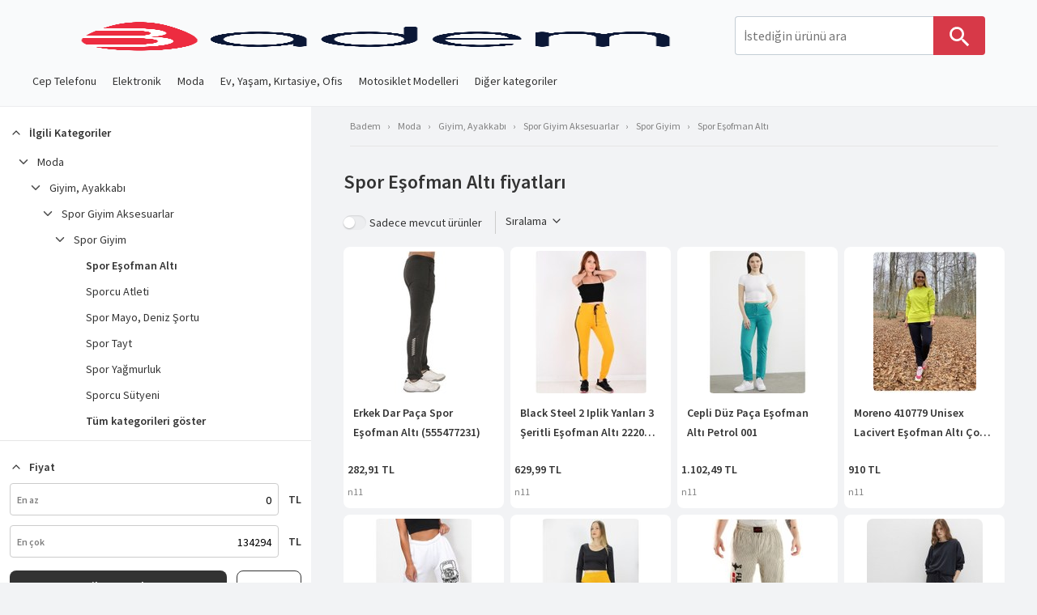

--- FILE ---
content_type: text/html; charset=utf-8
request_url: https://badem.shop/browse/985/spor-e%C5%9Fofman-alt%C4%B1-tracksuits-six/
body_size: 23626
content:
<!DOCTYPE html><html data-device="desktop" lang="tr" style="overflow-y:scroll;overflow-x:hidden"><head><meta charSet="utf-8" data-next-head=""/><meta http-equiv="Content-Type" content="text/html;charset=UTF-8" data-next-head=""/><meta name="viewport" content="width=device-width, initial-scale=1, maximum-scale=5" data-next-head=""/><link rel="preconnect" href="https://assets.badem.shop" data-next-head=""/><link rel="preconnect" href="https://image.badem.shop" data-next-head=""/><link rel="preconnect" href="https://backend-api.badem.shop" data-next-head=""/><script data-next-head="">dataLayer = [{'device': 'desktop', 'source': 'next_desktop'}];</script><link rel="stylesheet" type="text/css" href="/static/css/index-version-2.7.0.min.css" data-next-head=""/><link rel="preload" as="font" href="/static/fonts/sourcesanspro/source-sans-pro-v21-vietnamese_latin-ext_latin_greek-ext_greek_cyrillic-ext_cyrillic-regular.woff2" type="font/woff2" crossorigin="anonymous" data-next-head=""/><link rel="preload" as="font" href="/static/fonts/sourcesanspro/source-sans-pro-v21-vietnamese_latin-ext_latin_greek-ext_greek_cyrillic-ext_cyrillic-600.woff2" type="font/woff2" crossorigin="anonymous" data-next-head=""/><title data-next-head="">Spor Eşofman Altı Modelleri ve Fiyatları - Badem</title><meta name="description" content="En ucuz Spor Eşofman Altı modellerinin fiyatlarını bul &amp; Özelliklerini karşılaştır" data-next-head=""/><meta property="og:title" content="Spor Eşofman Altı Modelleri ve Fiyatları - Badem" data-next-head=""/><link rel="canonical" href="https://badem.shop/browse/985/spor-e%C5%9Fofman-alt%C4%B1-tracksuits-six/" data-next-head=""/><script nonce="**CSP_NONCE**" type="application/ld+json" data-next-head="">{
              "@context": "http://schema.org/",
              "@type": "BreadcrumbList",
              "itemListElement": [
                {
                        "@type": "ListItem",
                        "position": 1,
                        "name": "Moda",
                        "item": "https://badem.shop/browse/5409/moda/"
                      },{
                        "@type": "ListItem",
                        "position": 2,
                        "name": "Giyim, Ayakkabı",
                        "item": "https://badem.shop/browse/5348/giyim.-ayakkab%C4%B1-clothing.-shoes/"
                      },{
                        "@type": "ListItem",
                        "position": 3,
                        "name": "Spor Giyim Aksesuarlar",
                        "item": "https://badem.shop/browse/963/spor-giyim-aksesuarlar-sports-clothing-accessories/"
                      },{
                        "@type": "ListItem",
                        "position": 4,
                        "name": "Spor Giyim",
                        "item": "https://badem.shop/browse/975/spor-giyim-sports-clothing/"
                      },{
                        "@type": "ListItem",
                        "position": 5,
                        "name": "Spor Eşofman Altı",
                        "item": "https://badem.shop/browse/985/spor-e%C5%9Fofman-alt%C4%B1-tracksuits-six/"
                      }
              ]
          }</script><link fetchpriority="high" rel="preload" as="image" imageSrcSet="https://image.badem.shop/base/images/lK/n9/lKn98pKQJlh0r6P2.jpg_/0x176.avif 1x,https://image.badem.shop/base/images/lK/n9/lKn98pKQJlh0r6P2.jpg_/0x352.avif 2x" data-next-head=""/><link fetchpriority="high" rel="preload" as="image" imageSrcSet="https://image.badem.shop/base/images/VW/-_/VW-_xmtSiCG2ASX_.jpg_/0x176.avif 1x,https://image.badem.shop/base/images/VW/-_/VW-_xmtSiCG2ASX_.jpg_/0x352.avif 2x" data-next-head=""/><link fetchpriority="high" rel="preload" as="image" imageSrcSet="https://image.badem.shop/base/images/Yx/mO/YxmOZOEwpNlpszrI.jpg_/0x176.avif 1x,https://image.badem.shop/base/images/Yx/mO/YxmOZOEwpNlpszrI.jpg_/0x352.avif 2x" data-next-head=""/><link fetchpriority="high" rel="preload" as="image" imageSrcSet="https://image.badem.shop/base/images/Kb/jq/Kbjq1VPqAXzoYjUQ.jpg_/0x176.avif 1x,https://image.badem.shop/base/images/Kb/jq/Kbjq1VPqAXzoYjUQ.jpg_/0x352.avif 2x" data-next-head=""/><link fetchpriority="high" rel="preload" as="image" imageSrcSet="https://image.badem.shop/base/images/gS/M_/gSM_DcFOKtamCZWZ.jpg_/0x176.avif 1x,https://image.badem.shop/base/images/gS/M_/gSM_DcFOKtamCZWZ.jpg_/0x352.avif 2x" data-next-head=""/><link fetchpriority="high" rel="preload" as="image" imageSrcSet="https://image.badem.shop/base/images/rC/pX/rCpXr5Aw0dfVUOI3.jpg_/0x176.avif 1x,https://image.badem.shop/base/images/rC/pX/rCpXr5Aw0dfVUOI3.jpg_/0x352.avif 2x" data-next-head=""/><link fetchpriority="high" rel="preload" as="image" imageSrcSet="https://image.badem.shop/base/images/YX/TS/YXTSbYMj5tTP39cq.jpg_/0x176.avif 1x,https://image.badem.shop/base/images/YX/TS/YXTSbYMj5tTP39cq.jpg_/0x352.avif 2x" data-next-head=""/><link fetchpriority="high" rel="preload" as="image" imageSrcSet="https://image.badem.shop/base/images/Pm/hO/PmhOzJF8KogbWyDE.jpg_/0x176.avif 1x,https://image.badem.shop/base/images/Pm/hO/PmhOzJF8KogbWyDE.jpg_/0x352.avif 2x" data-next-head=""/><link fetchpriority="high" rel="preload" as="image" imageSrcSet="https://image.badem.shop/base/images/IX/81/IX81RgLvypsbxnB9.jpg_/0x176.avif 1x,https://image.badem.shop/base/images/IX/81/IX81RgLvypsbxnB9.jpg_/0x352.avif 2x" data-next-head=""/><link fetchpriority="high" rel="preload" as="image" imageSrcSet="https://image.badem.shop/base/images/ck/BS/ckBSvr1OVzSclcJ-.jpg_/0x176.avif 1x,https://image.badem.shop/base/images/ck/BS/ckBSvr1OVzSclcJ-.jpg_/0x352.avif 2x" data-next-head=""/><link fetchpriority="high" rel="preload" as="image" imageSrcSet="https://image.badem.shop/base/images/QD/S9/QDS9KjZ5JNwfL7vk.jpg_/0x176.avif 1x,https://image.badem.shop/base/images/QD/S9/QDS9KjZ5JNwfL7vk.jpg_/0x352.avif 2x" data-next-head=""/><link fetchpriority="high" rel="preload" as="image" imageSrcSet="https://image.badem.shop/base/images/9_/LO/9_LOzKPgHAS8oUVu.jpg_/0x176.avif 1x,https://image.badem.shop/base/images/9_/LO/9_LOzKPgHAS8oUVu.jpg_/0x352.avif 2x" data-next-head=""/><link fetchpriority="high" rel="preload" as="image" imageSrcSet="https://image.badem.shop/base/images/1_/jD/1_jDMLmxL7oB6Gh6.jpg_/0x176.avif 1x,https://image.badem.shop/base/images/1_/jD/1_jDMLmxL7oB6Gh6.jpg_/0x352.avif 2x" data-next-head=""/><link fetchpriority="high" rel="preload" as="image" imageSrcSet="https://image.badem.shop/base/images/04/iO/04iOXxb6PeBkRi5C.jpg_/0x176.avif 1x,https://image.badem.shop/base/images/04/iO/04iOXxb6PeBkRi5C.jpg_/0x352.avif 2x" data-next-head=""/><link rel="dns-prefetch" href="https://assets.badem.shop"/><link rel="dns-prefetch" href="https://image.badem.shop"/><link rel="dns-prefetch" href="https://backend-api.badem.shop"/><meta http-equiv="content-language" content="tr"/><meta name="language" content="tr"/><meta name="keywords" content="En Ucuz Fiyatlar, Fiyatları Karşılaştırın, Tüm Ürünler, Ürün Arama Motorları, İndirim"/><meta name="apple-mobile-web-app-capable" content="yes"/><meta name="verify-admitad" content="11233c3f36"/><meta name="apple-mobile-web-app-title" content="Badem"/><link rel="apple-touch-startup-image" href="/static/tr/icons/icon-512x512.png"/><link rel="apple-touch-icon" sizes="57x57" href="/static/tr/icons/icon-57x57.png"/><link rel="apple-touch-icon" sizes="76x76" href="/static/tr/icons/icon-76x76.png"/><link rel="apple-touch-icon" sizes="114x114" href="/static/tr/icons/icon-114x114.png"/><link rel="apple-touch-icon" sizes="144x144" href="/static/tr/icons/icon-144x144.png"/><link rel="apple-touch-icon" sizes="152x152" href="/static/tr/icons/icon-152x152.png"/><link rel="apple-touch-icon" sizes="167x167" href="/static/tr/icons/icon-167x167.png"/><link rel="apple-touch-icon" sizes="180x180" href="/static/tr/icons/icon-180x180.png"/><link rel="apple-touch-icon" sizes="190x190" href="/static/tr/icons/icon-190x190.png"/><meta name="msapplication-TileImage" content="/static/tr/icons/icon-144x144.png"/><meta name="msapplication-TileColor" content="#AE1F27"/><meta name="msapplication-starturl" content="/"/><meta name="application-name" content="Badem"/><meta name="theme-color" content="#ffffff"/><meta property="business:contact_data:website" content="https://badem.shop"/><meta property="og:site_name" content="badem.shop"/><link rel="manifest" href="/static/manifest_tr.json"/><link rel="shortcut icon" href="/favicon.ico"/><meta name="robots" content="max-image-preview:large"/><link nonce="**CSP_NONCE**" rel="preload" href="https://assets.badem.shop/nextjs/main-badem/desktop/bd8f0baf/_next/static/css/c532bd242c7f40ab.css" as="style" crossorigin="anonymous"/><link nonce="**CSP_NONCE**" rel="stylesheet" href="https://assets.badem.shop/nextjs/main-badem/desktop/bd8f0baf/_next/static/css/c532bd242c7f40ab.css" crossorigin="anonymous" data-n-g=""/><link nonce="**CSP_NONCE**" rel="preload" href="https://assets.badem.shop/nextjs/main-badem/desktop/bd8f0baf/_next/static/css/be775c2f5104cb38.css" as="style" crossorigin="anonymous"/><link nonce="**CSP_NONCE**" rel="stylesheet" href="https://assets.badem.shop/nextjs/main-badem/desktop/bd8f0baf/_next/static/css/be775c2f5104cb38.css" crossorigin="anonymous" data-n-p=""/><link nonce="**CSP_NONCE**" rel="preload" href="https://assets.badem.shop/nextjs/main-badem/desktop/bd8f0baf/_next/static/css/09957c2bb4300f70.css" as="style" crossorigin="anonymous"/><link nonce="**CSP_NONCE**" rel="stylesheet" href="https://assets.badem.shop/nextjs/main-badem/desktop/bd8f0baf/_next/static/css/09957c2bb4300f70.css" crossorigin="anonymous" data-n-p=""/><noscript data-n-css="**CSP_NONCE**"></noscript><script defer="" nonce="**CSP_NONCE**" crossorigin="anonymous" nomodule="" src="https://assets.badem.shop/nextjs/main-badem/desktop/bd8f0baf/_next/static/chunks/polyfills-42372ed130431b0a.js"></script><script src="https://assets.badem.shop/nextjs/main-badem/desktop/bd8f0baf/_next/static/chunks/webpack-77bd834bf6765044.js" nonce="**CSP_NONCE**" defer="" crossorigin="anonymous"></script><script src="https://assets.badem.shop/nextjs/main-badem/desktop/bd8f0baf/_next/static/chunks/framework-babc6e06c13b8d6f.js" nonce="**CSP_NONCE**" defer="" crossorigin="anonymous"></script><script src="https://assets.badem.shop/nextjs/main-badem/desktop/bd8f0baf/_next/static/chunks/main-897fdaf59e3b693d.js" nonce="**CSP_NONCE**" defer="" crossorigin="anonymous"></script><script src="https://assets.badem.shop/nextjs/main-badem/desktop/bd8f0baf/_next/static/chunks/pages/_app-715ffecdfce56d16.js" nonce="**CSP_NONCE**" defer="" crossorigin="anonymous"></script><script src="https://assets.badem.shop/nextjs/main-badem/desktop/bd8f0baf/_next/static/chunks/2203-36ad62b4bc4b3bcb.js" nonce="**CSP_NONCE**" defer="" crossorigin="anonymous"></script><script src="https://assets.badem.shop/nextjs/main-badem/desktop/bd8f0baf/_next/static/chunks/575-f5e1ffb2d83259d4.js" nonce="**CSP_NONCE**" defer="" crossorigin="anonymous"></script><script src="https://assets.badem.shop/nextjs/main-badem/desktop/bd8f0baf/_next/static/chunks/6478-468b668205d0d897.js" nonce="**CSP_NONCE**" defer="" crossorigin="anonymous"></script><script src="https://assets.badem.shop/nextjs/main-badem/desktop/bd8f0baf/_next/static/chunks/8935-ac64d9d1d82b885f.js" nonce="**CSP_NONCE**" defer="" crossorigin="anonymous"></script><script src="https://assets.badem.shop/nextjs/main-badem/desktop/bd8f0baf/_next/static/chunks/1642-643d553ad5504080.js" nonce="**CSP_NONCE**" defer="" crossorigin="anonymous"></script><script src="https://assets.badem.shop/nextjs/main-badem/desktop/bd8f0baf/_next/static/chunks/8127-1123f0e9039fa6c4.js" nonce="**CSP_NONCE**" defer="" crossorigin="anonymous"></script><script src="https://assets.badem.shop/nextjs/main-badem/desktop/bd8f0baf/_next/static/chunks/3561-cbfc78a39a28e91f.js" nonce="**CSP_NONCE**" defer="" crossorigin="anonymous"></script><script src="https://assets.badem.shop/nextjs/main-badem/desktop/bd8f0baf/_next/static/chunks/3282-b4aa4204454b42a9.js" nonce="**CSP_NONCE**" defer="" crossorigin="anonymous"></script><script src="https://assets.badem.shop/nextjs/main-badem/desktop/bd8f0baf/_next/static/chunks/4484-629d5a0012f5c494.js" nonce="**CSP_NONCE**" defer="" crossorigin="anonymous"></script><script src="https://assets.badem.shop/nextjs/main-badem/desktop/bd8f0baf/_next/static/chunks/6946-cff6ea3128ae6801.js" nonce="**CSP_NONCE**" defer="" crossorigin="anonymous"></script><script src="https://assets.badem.shop/nextjs/main-badem/desktop/bd8f0baf/_next/static/chunks/8753-42fbb80975a6d5c9.js" nonce="**CSP_NONCE**" defer="" crossorigin="anonymous"></script><script src="https://assets.badem.shop/nextjs/main-badem/desktop/bd8f0baf/_next/static/chunks/9145-e30fb23c72652083.js" nonce="**CSP_NONCE**" defer="" crossorigin="anonymous"></script><script src="https://assets.badem.shop/nextjs/main-badem/desktop/bd8f0baf/_next/static/chunks/3374-20ce14934286538c.js" nonce="**CSP_NONCE**" defer="" crossorigin="anonymous"></script><script src="https://assets.badem.shop/nextjs/main-badem/desktop/bd8f0baf/_next/static/chunks/6831-7618fefee6bb306a.js" nonce="**CSP_NONCE**" defer="" crossorigin="anonymous"></script><script src="https://assets.badem.shop/nextjs/main-badem/desktop/bd8f0baf/_next/static/chunks/pages/browse/%5Bcategory%5D/%5B%5B...others%5D%5D-9868438d363b9ee3.js" nonce="**CSP_NONCE**" defer="" crossorigin="anonymous"></script><script src="https://assets.badem.shop/nextjs/main-badem/desktop/bd8f0baf/_next/static/bd8f0baf/_buildManifest.js" nonce="**CSP_NONCE**" defer="" crossorigin="anonymous"></script><script src="https://assets.badem.shop/nextjs/main-badem/desktop/bd8f0baf/_next/static/bd8f0baf/_ssgManifest.js" nonce="**CSP_NONCE**" defer="" crossorigin="anonymous"></script><meta name="sentry-trace" content="3dd6b3a9d2e24f06b9080c3dc7146f6a-87922e355a67a03d"/><meta name="baggage" content="sentry-environment=production,sentry-release=bd8f0baf,sentry-public_key=f62bb24f847f91904bee783900f7ed01,sentry-trace_id=3dd6b3a9d2e24f06b9080c3dc7146f6a"/><style id="__jsx-d84fe42a018b529c">#cats-menu{overflow:scroll;white-space:nowrap;position:relative;scroll-behavior:smooth;scrollbar-width:none}.cats-menu-index-page{display:inline-block;margin:0;padding-left:24px;font-size:12px;color:#808080;line-height:20px;margin-top:4px}.cats-menu-other-pages{display:inline-block;margin:0;line-height:24px;padding-left:24px;color:#333;font-size:14px}@media(max-width:1160px){.scroll-button{visibility:visible}}.dropdown{display:inline-block}.dropdown__content{display:none;position:absolute}.dropdown--active .dropdown__content{display:block}.account-dropdown{position:static}.browse-cats .grandpa .daddy{background-color:white}.browse-cats .grandpa{overflow:visible}.homepage .browse-cats{margin-top:5px;z-index:20}.account-dropdown .dropdown__content{z-index:41;background-color:#f9fafb;right:40px;left:40px;margin-top:12px;-webkit-border-radius:4px;-moz-border-radius:4px;border-radius:4px}.dropitems{z-index:-10;-webkit-column-width:180px;-moz-column-width:180px;column-width:180px;-webkit-column-fill:balance;-moz-column-fill:balance;column-fill:balance;font-size:12px;padding:0px 38px 14px}.droptrigger{color:#333;cursor:pointer;padding:3px 10px;font-size:14px;line-height:64px}.droptrigger-index{color:#808080;cursor:pointer;padding:0;line-height:48px;-webkit-margin-end:24px;-moz-margin-end:24px;margin-inline-end:24px;font-size:14px}.droptrigger-index:hover{color:#d73948}.subtitle{color:#333}.subtitle:hover{color:#d73948}.subtitle span{font-size:14px;margin-bottom:4px;font-weight:bold;line-height:24px;display:block;text-align:start}.columnelement{-webkit-column-break-inside:avoid;page-break-inside:avoid;break-inside:avoid}.grayhover{font-size:12px;line-height:28px;cursor:pointer;-webkit-padding-end:0px;-moz-padding-end:0px;padding-inline-end:0px;-webkit-padding-start:0;-moz-padding-start:0;padding-inline-start:0;text-align:start}.grayhover span{display:block;padding-top:2px;padding-bottom:2px;color:#333}.grayhover>span:hover{color:#d73948}.droptitle>span :hover{color:#d73948}.droptrigger:hover{color:#d73948}.grayhover:hover{color:#d73948}.droptitle:hover{color:#d73948}.droptitle{font-size:14px;text-align:right;color:#333;line-height:24px;font-weight:bold;width:100%;margin-bottom:16px;padding:16px 24px;border-bottom:1px solid#e6e6e6;text-align:start}#menuCats{-webkit-box-flex:1;-webkit-flex:1;-moz-box-flex:1;-ms-flex:1;flex:1;text-align:right;margin-bottom:5px;-webkit-margin-start:-10px;-moz-margin-start:-10px;margin-inline-start:-10px;display:"inline-block"}.subsubitems{-webkit-padding-start:0;-moz-padding-start:0;padding-inline-start:0;-webkit-padding-end:40px;-moz-padding-end:40px;padding-inline-end:40px;margin-bottom:1.6em}.catid{font-size:10px!important;display:inline!important}@supports not ((break-inside:avoid)or (-webkit-column-break-inside:avoid)or (page-break-inside:avoid)){.dropitems{display:-webkit-box;display:-webkit-flex;display:-moz-box;display:-ms-flexbox;display:flex;-webkit-flex-wrap:wrap;-ms-flex-wrap:wrap;flex-wrap:wrap}.columnelement{width:220px;margin-left:10px}}</style><style id="__jsx-2524032822">.button.jsx-2524032822{position:relative;-webkit-border-radius:4px;-moz-border-radius:4px;border-radius:4px;text-align:center;color:white;cursor:pointer;width:100%;height:40px;line-height:35px;padding:2px 16px 3px 16px;background:linear-gradient(180deg,#f04151,#d73948);font-size:14px;font-weight:bold;border:none}.offline-close.jsx-2524032822{background:-webkit-linear-gradient(top,#3a75e6,#3468cc);background:-moz-linear-gradient(top,#3a75e6,#3468cc);background:-o-linear-gradient(top,#3a75e6,#3468cc);background:linear-gradient(180deg,#3a75e6,#3468cc);-webkit-border-radius:8px;-moz-border-radius:8px;border-radius:8px}.offline-open.jsx-2524032822{background:#3468cc10;-webkit-border-radius:8px;-moz-border-radius:8px;border-radius:8px;color:#3468cc}.online.jsx-2524032822{-webkit-border-radius:8px;-moz-border-radius:8px;border-radius:8px}button.jsx-2524032822:hover{background:}.button.disabled.jsx-2524032822{background:#919eab;cursor:default}.small.jsx-2524032822{height:32px;line-height:24px;padding-top:3px!important}.small.load-icon-container.jsx-2524032822{width:12px;height:12px}.large.jsx-2524032822{height:48px;line-height:43px;font-size:16px}.large.load-icon-container.jsx-2524032822{width:24px;height:24px}.large14px.jsx-2524032822{height:48px;line-height:43px;font-size:14px}.heavy.jsx-2524032822{height:56px;font-size:20px;font-weight:bold;background:-webkit-linear-gradient(top,#3a75e6,#3468cc);background:-moz-linear-gradient(top,#3a75e6,#3468cc);background:-o-linear-gradient(top,#3a75e6,#3468cc);background:linear-gradient(180deg,#3a75e6,#3468cc);-webkit-border-radius:8px;-moz-border-radius:8px;border-radius:8px}.blue.jsx-2524032822{background:#4a90e2}.blue_gradient.jsx-2524032822{background:-webkit-linear-gradient(top,#3a75e6,#3468cc);background:-moz-linear-gradient(top,#3a75e6,#3468cc);background:-o-linear-gradient(top,#3a75e6,#3468cc);background:linear-gradient(180deg,#3a75e6,#3468cc);font-size:16px;font-weight:bold;-webkit-border-radius:8px;-moz-border-radius:8px;border-radius:8px;line-height:40px}.green.jsx-2524032822{background:#009a00}.black.jsx-2524032822{background:#333}.ghost.jsx-2524032822{background:white;color:#d73948;border:1px solid #d73948}.athens-gray-ghost.jsx-2524032822{background:white;color:#333;border:1px solid#b3b3b3}.athens-gray.jsx-2524032822{background:#ecedef;color:#333}.ghost.disabled.jsx-2524032822{background:white;color:#919eab;border:1px solid#919eab;cursor:default}.ghost_blue.jsx-2524032822{background:white;color:#4a90e2;border:1px solid#4a90e2}.disabled_color.jsx-2524032822{background:white;color:#919eab;border:1px solid#919eab}.load-icon-container.jsx-2524032822{width:20px;height:20px}</style><style id="__jsx-851434687">.button.jsx-851434687{position:relative;-webkit-border-radius:4px;-moz-border-radius:4px;border-radius:4px;text-align:center;color:#333333;cursor:pointer;width:100%;height:40px;line-height:35px;padding:2px 16px 3px 16px;background:white;font-size:14px;font-weight:bold;border:none}.offline-close.jsx-851434687{background:-webkit-linear-gradient(top,#3a75e6,#3468cc);background:-moz-linear-gradient(top,#3a75e6,#3468cc);background:-o-linear-gradient(top,#3a75e6,#3468cc);background:linear-gradient(180deg,#3a75e6,#3468cc);-webkit-border-radius:8px;-moz-border-radius:8px;border-radius:8px}.offline-open.jsx-851434687{background:#3468cc10;-webkit-border-radius:8px;-moz-border-radius:8px;border-radius:8px;color:#3468cc}.online.jsx-851434687{-webkit-border-radius:8px;-moz-border-radius:8px;border-radius:8px}button.jsx-851434687:hover{background:}.button.disabled.jsx-851434687{background:#919eab;cursor:default}.small.jsx-851434687{height:32px;line-height:24px;padding-top:3px!important}.small.load-icon-container.jsx-851434687{width:12px;height:12px}.large.jsx-851434687{height:48px;line-height:43px;font-size:16px}.large.load-icon-container.jsx-851434687{width:24px;height:24px}.large14px.jsx-851434687{height:48px;line-height:43px;font-size:14px}.heavy.jsx-851434687{height:56px;font-size:20px;font-weight:bold;background:-webkit-linear-gradient(top,#3a75e6,#3468cc);background:-moz-linear-gradient(top,#3a75e6,#3468cc);background:-o-linear-gradient(top,#3a75e6,#3468cc);background:linear-gradient(180deg,#3a75e6,#3468cc);-webkit-border-radius:8px;-moz-border-radius:8px;border-radius:8px}.blue.jsx-851434687{background:#4a90e2}.blue_gradient.jsx-851434687{background:-webkit-linear-gradient(top,#3a75e6,#3468cc);background:-moz-linear-gradient(top,#3a75e6,#3468cc);background:-o-linear-gradient(top,#3a75e6,#3468cc);background:linear-gradient(180deg,#3a75e6,#3468cc);font-size:16px;font-weight:bold;-webkit-border-radius:8px;-moz-border-radius:8px;border-radius:8px;line-height:40px}.green.jsx-851434687{background:#009a00}.black.jsx-851434687{background:#333}.ghost.jsx-851434687{background:white;color:#333333;border:1px solid #333333}.athens-gray-ghost.jsx-851434687{background:white;color:#333;border:1px solid#b3b3b3}.athens-gray.jsx-851434687{background:#ecedef;color:#333}.ghost.disabled.jsx-851434687{background:white;color:#919eab;border:1px solid#919eab;cursor:default}.ghost_blue.jsx-851434687{background:white;color:#4a90e2;border:1px solid#4a90e2}.disabled_color.jsx-851434687{background:white;color:#919eab;border:1px solid#919eab}.load-icon-container.jsx-851434687{width:20px;height:20px}</style><style id="__jsx-731381171">.input-wrapper.jsx-731381171{position:relative;display:-webkit-box;display:-webkit-flex;display:-moz-box;display:-ms-flexbox;display:flex;-webkit-box-orient:horizontal;-webkit-box-direction:normal;-webkit-flex-flow:row;-moz-box-orient:horizontal;-moz-box-direction:normal;-ms-flex-flow:row;flex-flow:row;height:40px}.input-wrapper.jsx-731381171 input.jsx-731381171{line-height:40px;height:40px;width:100%;outline:none;background-color:transparent;-webkit-padding-start:8px;-moz-padding-start:8px;padding-inline-start:8px;font-weight:normal;font-size:14px;direction:rtl}</style><style id="__jsx-3916084730">.input-wrapper.jsx-3916084730{display:-webkit-box;display:-webkit-flex;display:-moz-box;display:-ms-flexbox;display:flex;padding:0 4px;border:1px solid#c4cdd5;-webkit-border-radius:4px;-moz-border-radius:4px;border-radius:4px;height:48px;background-color:white;-webkit-box-sizing:content-box;-moz-box-sizing:content-box;box-sizing:content-box;position:relative;-webkit-box-align:center;-webkit-align-items:center;-moz-box-align:center;-ms-flex-align:center;align-items:center}.icon-container.jsx-3916084730{display:inline-block;background-color:white;margin:auto}.icon-container.jsx-3916084730:hover{cursor:pointer}.input-wrapper.jsx-3916084730 input.jsx-3916084730{height:100%;width:100%;outline:none;font-family:inherit;font-size:14px;-webkit-box-flex:1;-webkit-flex:1;-moz-box-flex:1;-ms-flex:1;flex:1;color:#333}.history.jsx-3916084730{position:absolute;top:50px;background:white;width:100%;right:0;border:1px solid#bfbfbf;-webkit-border-radius:4px;-moz-border-radius:4px;border-radius:4px;z-index:2;padding:8px}input.jsx-3916084730::-webkit-input-placeholder{color:#808080}input.jsx-3916084730:-moz-placeholder{color:#808080}input.jsx-3916084730::-moz-placeholder{color:#808080}input.jsx-3916084730:-ms-input-placeholder{color:#808080}input.jsx-3916084730::-ms-input-placeholder{color:#808080}input.jsx-3916084730::placeholder{color:#808080}</style><style id="__jsx-568407192">.filler.jsx-568407192{height:200px}.filters-container.jsx-568407192{padding:0px 16px;position:-webkit-sticky;position:sticky;top:0;bottom:0;overflow-y:auto;height:100vh;padding-bottom:140px}.filter-row.jsx-568407192{width:100%;font-size:14px;font-weight:bold;border-bottom:1px solid#e6e6e6;position:relative;background-color:white;padding:12px 12px 8px}.filter-row.jsx-568407192:last-child{border-bottom:none}.filter-row.jsx-568407192 .filter-title.jsx-568407192{line-height:48px;margin:0;-webkit-margin-start:8px;-moz-margin-start:8px;margin-inline-start:8px;display:inline-block}.filter-row.jsx-568407192 .box.jsx-568407192{cursor:pointer;display:-webkit-box;display:-webkit-flex;display:-moz-box;display:-ms-flexbox;display:flex;-webkit-box-orient:horizontal;-webkit-box-direction:reverse;-webkit-flex-direction:row-reverse;-moz-box-orient:horizontal;-moz-box-direction:reverse;-ms-flex-direction:row-reverse;flex-direction:row-reverse;-webkit-box-pack:end;-webkit-justify-content:flex-end;-moz-box-pack:end;-ms-flex-pack:end;justify-content:flex-end}.icon-container.jsx-568407192{width:24px;height:24px;margin:12px 0;float:left;-webkit-transition:300ms;-moz-transition:300ms;-o-transition:300ms;transition:300ms}.up.jsx-568407192{-webkit-transform:rotate(180deg);-moz-transform:rotate(180deg);-ms-transform:rotate(180deg);-o-transform:rotate(180deg);transform:rotate(180deg)}.availability-filter.jsx-568407192,.only-offers-filter.jsx-568407192{padding:16px 0 16px 0}.availability-filter.jsx-568407192:last-child,.only-offers-filter.jsx-568407192:last-child{padding-bottom:32px}.availability-filter.jsx-568407192 .checkbox.jsx-568407192,.only-offers-filter.jsx-568407192 .checkbox.jsx-568407192{display:inline-block;float:right;border:1px solid#8897a8;-webkit-border-radius:4px;-moz-border-radius:4px;border-radius:4px;width:24px;height:24px;-webkit-transition:.3s;-moz-transition:.3s;-o-transition:.3s;transition:.3s}.availability-filter.jsx-568407192 .checkbox.checked.jsx-568407192,.only-offers-filter.jsx-568407192 .checkbox.checked.jsx-568407192{background-color:#333;border:1px solid#333}.availability-filter.jsx-568407192 p.jsx-568407192,.only-offers-filter.jsx-568407192 p.jsx-568407192{display:inline-block;margin:0 8px;line-height:24px;font-weight:normal}.price-list-link.jsx-568407192{color:#d73948;font-weight:bold;font-size:14px;text-align:right;display:block;margin:24px 0px 8px}</style><style id="__jsx-72379d3b42dfae8d">.breadcrumb.jsx-72379d3b42dfae8d{text-decoration:none;padding:14px 0px 14px 0px;margin:0}.breadcrumb.jsx-72379d3b42dfae8d>.cat.jsx-72379d3b42dfae8d{font-size:12px;display:inline-block;position:relative}.breadcrumb.jsx-72379d3b42dfae8d>.cat.jsx-72379d3b42dfae8d>a.jsx-72379d3b42dfae8d{color:#808080;line-height:20px;font-size:12px}.breadcrumb.jsx-72379d3b42dfae8d>.cat.jsx-72379d3b42dfae8d>a.jsx-72379d3b42dfae8d:hover{color:#333}.breadcrumb.jsx-72379d3b42dfae8d>li.jsx-72379d3b42dfae8d+li.jsx-72379d3b42dfae8d:before{content:"› ";padding:0 8px;color:#808080}</style><style id="__jsx-1093996007">*.jsx-1093996007{-webkit-box-sizing:border-box;-moz-box-sizing:border-box;box-sizing:border-box}.checkbox-wrapper.jsx-1093996007{display:-webkit-box;display:-webkit-flex;display:-moz-box;display:-ms-flexbox;display:flex;-webkit-box-align:center;-webkit-align-items:center;-moz-box-align:center;-ms-flex-align:center;align-items:center;-webkit-flex-direction:row-reverse;-ms-flex-direction:row-reverse;flex-direction:row-reverse}.checkbox-wrapper.jsx-1093996007 *.jsx-1093996007{outline:none!important;-webkit-tap-highlight-color:transparent;-moz-tap-highlight-color:transparent;-o-tap-highlight-color:transparent;tap-highlight-color:transparent}</style><style id="__jsx-17807e746989497">.wrapper.jsx-17807e746989497{display:block}</style><style id="__jsx-571148960">.dropdown-menuu.jsx-571148960{-webkit-border-radius:4px;-moz-border-radius:4px;border-radius:4px;border:1px solid#f2f3f5;background:white;margin:0;padding:16px;width:100px}.dropdown-menuu.jsx-571148960>li.jsx-571148960{list-style-type:none;text-align:center}</style></head><body data-direction="ltr" data-country="tr" style="overflow-x:unset;direction:ltr;font-family:sourcesanspro"><div id="__next"><div style="height:100%;direction:ltr"><div style="display:block"><div data-active="true" style="display:block;position:static"><div id="layout-wrapp" class="layout_desktop_layoutWrapp__4CNgx"><div><div class="header_headerLarge__H6R4G"><div style="display:flex;height:48px"><a href="/"><div class="header_torobLogo__MVmvf"><img src="/static/tr/images/badem-logo-text.png" width="48" height="48" alt="main logo icon"/></div></a><div class="header_searchBox__QHBwb"><div style="max-width:480px"><div class="searchbox_search__yVWsc" id="searchBox"><form method="get" action="/search/" id="searchFormInput" class="searchbox_searchForm__3Jghu" accept-charset="utf-8"><input style="font-size:16px" data-testid="search-query" id="search-query-input" class="searchbox_searchText__xM_39 searchbox_searchTextTr__nSPea" placeholder="İstediğin ürünü ara" type="text" name="query" autoComplete="off" tabindex="1" value=""/><div class="searchbox_searchBtn__wX_Qc searchbox_searchBtnTr__9wv1c"><div class="svg_style "><svg fill="white" height="33" viewBox="0 0 24 24" width="33" xmlns="http://www.w3.org/2000/svg" id="search"> <path d="M15.5 14h-.79l-.28-.27C15.41 12.59 16 11.11 16 9.5 16 5.91 13.09 3 9.5 3S3 5.91 3 9.5 5.91 16 9.5 16c1.61 0 3.09-.59 4.23-1.57l.27.28v.79l5 4.99L20.49 19l-4.99-5zm-6 0C7.01 14 5 11.99 5 9.5S7.01 5 9.5 5 14 7.01 14 9.5 11.99 14 9.5 14z"></path> <path d="M0 0h24v24H0z" fill="none"></path> </svg></div></div></form></div></div></div></div><div style="margin-top:0px"><div id="menuCats" style="display:none" class="jsx-d84fe42a018b529c"><span class="jsx-d84fe42a018b529c"><div class="dropdown account-dropdown"><a class="dropdown__trigger droptrigger">Cep Telefonu</a><div class="dropdown__content "><div><a class="link-on-click undefined" href="/browse/1/cep-telefonu-mobile/"><div class="droptitle">Cep Telefonu</div></a><ul class="dropitems"></ul></div></div></div></span><span class="jsx-d84fe42a018b529c"><div class="dropdown account-dropdown"><a class="dropdown__trigger droptrigger">Elektronik</a><div class="dropdown__content "><div><a class="link-on-click undefined" href="/browse/5368/elektronik/"><div class="droptitle">Elektronik</div></a><ul class="dropitems"><div class="columnelement"><a class="link-on-click subtitle" href="/browse/5372/telefon-ve-tablet/"><span>Telefon ve Tablet</span></a><ul class="subsubitems"><div><a class="link-on-click grayhover" href="/browse/30/tablet-tablet/"><span>Tablet</span></a></div><div><a class="link-on-click grayhover" href="/browse/520/tablet-ve-telefon-yedek-par%C3%A7as%C4%B1-tablet/"><span>Tablet ve Telefon Yedek Parçası</span></a></div><div><a class="link-on-click grayhover" href="/browse/604/tablet-ve-telefon-aksesuarlar%C4%B1-tablet-and-ipad-accessories/"><span>Tablet ve Telefon Aksesuarları</span></a></div><div><a class="link-on-click grayhover" href="/browse/820/ta%C5%9F%C4%B1nabilir-%C5%9Farj-cihaz%C4%B1-portable-charger/"><span>Taşınabilir Şarj Cihazı</span></a></div></ul></div><div class="columnelement"><a class="link-on-click subtitle" href="/browse/5444/giyilebilir-teknoloji-wearable-technology/"><span>Giyilebilir Teknoloji</span></a><ul class="subsubitems"><div><a class="link-on-click grayhover" href="/browse/5329/ak%C4%B1ll%C4%B1-saat-smart-watch/"><span>Akıllı Saat</span></a></div><div><a class="link-on-click grayhover" href="/browse/5445/ak%C4%B1ll%C4%B1-g%C3%B6zl%C3%BCk-smart-glasses/"><span>Akıllı Gözlük</span></a></div></ul></div><div class="columnelement"><a class="link-on-click subtitle" href="/browse/5341/bilgisayarlar-computers/"><span>Bilgisayarlar</span></a><ul class="subsubitems"><div><a class="link-on-click grayhover" href="/browse/3/bilgisayar-computers/"><span>Bilgisayar</span></a></div><div><a class="link-on-click grayhover" href="/browse/57/bilgisayar-bile%C5%9Fenleri-computer-components/"><span>Bilgisayar Bileşenleri</span></a></div><div><a class="link-on-click grayhover" href="/browse/74/%C3%A7evre-birimleri-peripherals/"><span>Çevre Birimleri</span></a></div><div><a class="link-on-click grayhover" href="/browse/198/bilgisayar-yedek-par%C3%A7as%C4%B1-computer-spare-parts/"><span>Bilgisayar Yedek Parçası</span></a></div><div><a class="link-on-click grayhover" href="/browse/531/bilgisayar-aksesuarlar%C4%B1-computer-accessories/"><span>Bilgisayar Aksesuarları</span></a></div><div><a class="link-on-click grayhover" href="/browse/532/yaz%C4%B1l%C4%B1m-%C3%BCr%C3%BCnleri-software-products/"><span>Yazılım Ürünleri</span></a></div></ul></div><div class="columnelement"><a class="link-on-click subtitle" href="/browse/18/oyuncuya-%C3%B6zel-player-special/"><span>Oyuncuya Özel</span></a><ul class="subsubitems"><div><a class="link-on-click grayhover" href="/browse/20/oyuncu-masa%C3%BCst%C3%BC-bilgisayar-player-desktop-computer/"><span>Oyuncu Masaüstü Bilgisayar</span></a></div></ul></div><div class="columnelement"><a class="link-on-click subtitle" href="/browse/5437/ofis-elektronik-cihazlar%C4%B1-office-electronic-devices/"><span>Ofis Elektronik Cihazları</span></a><ul class="subsubitems"><div><a class="link-on-click grayhover" href="/browse/31/yaz%C4%B1c%C4%B1-printer/"><span>Yazıcı</span></a></div><div><a class="link-on-click grayhover" href="/browse/5435/telsiz-telefon-wireless-phone/"><span>Telsiz Telefon</span></a></div><div><a class="link-on-click grayhover" href="/browse/5404/masa%C3%BCst%C3%BC-telefon-desktop-phone/"><span>Masaüstü Telefon</span></a></div></ul></div><div class="columnelement"><a class="link-on-click subtitle" href="/browse/98/a%C4%9F-ve-modem-network.-modem/"><span>Ağ ve Modem</span></a><ul class="subsubitems"><div><a class="link-on-click grayhover" href="/browse/99/ak%C4%B1ll%C4%B1-ev-sistemleri-smart-home-systems/"><span>Akıllı Ev Sistemleri</span></a></div><div><a class="link-on-click grayhover" href="/browse/103/adsl-vdsl-modemler-adsl-modems/"><span>Adsl Vdsl Modemler</span></a></div><div><a class="link-on-click grayhover" href="/browse/107/access-pointler-access-points/"><span>Access Pointler</span></a></div><div><a class="link-on-click grayhover" href="/browse/111/router-router/"><span>Router</span></a></div><div><a class="link-on-click grayhover" href="/browse/112/menzil-artt%C4%B1r%C4%B1c%C4%B1-range-enhancer/"><span>Menzil Arttırıcı</span></a></div><div><a class="link-on-click grayhover" href="/browse/113/network-aksesuarlar%C4%B1-network-accessories/"><span>Network Aksesuarları</span></a></div><div><a class="link-on-click grayhover" href="/browse/114/wireless-adapt%C3%B6r-wireless-adapter/"><span>Wireless Adaptör</span></a></div><div><a class="link-on-click grayhover" href="/browse/115/powerline-%C3%BCr%C3%BCnleri-powerline-products/"><span>Powerline Ürünleri</span></a></div><div><a class="link-on-click grayhover" href="/browse/116/ip-kamera-ip-camera/"><span>IP Kamera</span></a></div><div><a class="link-on-click grayhover" href="/browse/117/switch-switch/"><span>Switch</span></a></div><div><a class="link-on-click grayhover" href="/browse/118/network-kartlar%C4%B1-network-cards/"><span>Network Kartları</span></a></div><div><a class="link-on-click grayhover" href="/browse/119/print-server-print-server/"><span>Print Server</span></a></div><div><a class="link-on-click grayhover" href="/browse/120/bluetooth-%C3%BCr%C3%BCnler-bluetooth-products/"><span>Bluetooth Ürünler</span></a></div><div><a class="link-on-click grayhover" href="/browse/123/elektronik-kabinetler-ve-yedek-par%C3%A7a-cabinets/"><span>Elektronik Kabinetler ve Yedek Parça</span></a></div><div><a class="link-on-click grayhover" href="/browse/5398/sim-kart/"><span>Sim Kart</span></a></div></ul></div><div class="columnelement"><a class="link-on-click subtitle" href="/browse/11/veri-depolama-data-storage/"><span>Veri Depolama</span></a><ul class="subsubitems"><div><a class="link-on-click grayhover" href="/browse/12/usb-bellek-usb-memory/"><span>Usb Bellek</span></a></div><div><a class="link-on-click grayhover" href="/browse/13/ta%C5%9F%C4%B1nabilir-disk-portable-disc/"><span>Taşınabilir Disk</span></a></div><div><a class="link-on-click grayhover" href="/browse/14/ta%C5%9F%C4%B1nabilir-ssd-portable-ssd/"><span>Taşınabilir SSD</span></a></div><div><a class="link-on-click grayhover" href="/browse/15/haf%C4%B1za-kart%C4%B1-sd-kart-memory-cards/"><span>Hafıza Kartı(sd kart)</span></a></div><div><a class="link-on-click grayhover" href="/browse/16/%C3%A7oklu-depolama-%C3%BCnitesi-nas-multiple-storage-unit-nas/"><span>Çoklu Depolama Ünitesi (NAS)</span></a></div><div><a class="link-on-click grayhover" href="/browse/517/ssd-hard-disk-ssd-solid-state-drive/"><span>SSD (Hard disk)</span></a></div></ul></div><div class="columnelement"><a class="link-on-click subtitle" href="/browse/125/ses-kay%C4%B1t-cihaz%C4%B1-audio-recording-devices/"><span>Ses Kayıt Cihazı</span></a><ul class="subsubitems"><div><a class="link-on-click grayhover" href="/browse/126/mp3-player-mp3-player/"><span>Mp3 Player</span></a></div><div><a class="link-on-click grayhover" href="/browse/127/ses-kay%C4%B1t-cihaz%C4%B1-audio-recording-devices/"><span>Ses Kayıt  Cihazı</span></a></div></ul></div><div class="columnelement"><a class="link-on-click subtitle" href="/browse/580/m%C3%BCzik-aletleri-musical-instruments/"><span>Müzik Aletleri</span></a><ul class="subsubitems" style="margin-bottom:0"><div><a class="link-on-click grayhover" href="/browse/4351/gitar-guitars/"><span>Gitar</span></a></div><div><a class="link-on-click grayhover" href="/browse/4358/tu%C5%9Flu-%C3%A7alg%C4%B1-key-instruments/"><span>Tuşlu Çalgı</span></a></div><div><a class="link-on-click grayhover" href="/browse/4364/m%C3%BCzik-ekipman-aksesuar%C4%B1-music-equipment-accessories/"><span>Müzik Ekipman Aksesuarı</span></a></div><div><a class="link-on-click grayhover" href="/browse/4390/st%C3%BCdyo-ve-dj-ekipmanlar%C4%B1-studio-and-dj-equipment/"><span>Stüdyo ve DJ Ekipmanları</span></a></div><div><a class="link-on-click grayhover" href="/browse/4406/mikrofon-microphones/"><span>Mikrofon</span></a></div><div><a class="link-on-click grayhover" href="/browse/4407/kulakl%C4%B1k-headphones/"><span>Kulaklık</span></a></div></ul></div><div><ul class="subsubitems" style="margin-bottom:0"><div><a class="link-on-click grayhover" href="/browse/4408/plak-record/"><span>Plak</span></a></div><div><a class="link-on-click grayhover" href="/browse/4409/pikap-ve-aksesuar%C4%B1-pickup-and-accessory/"><span>Pikap ve aksesuarı</span></a></div><div><a class="link-on-click grayhover" href="/browse/4410/telli-%C3%A7alg%C4%B1-strong-instruments/"><span>Telli Çalgı</span></a></div><div><a class="link-on-click grayhover" href="/browse/4418/vurmal%C4%B1-%C3%A7alg%C4%B1-percussion-instruments/"><span>Vurmalı Çalgı</span></a></div><div><a class="link-on-click grayhover" href="/browse/4427/yayl%C4%B1-%C3%A7alg%C4%B1-spring-instruments/"><span>Yaylı Çalgı</span></a></div><div><a class="link-on-click grayhover" href="/browse/4437/nefesli-%C3%A7alg%C4%B1-breathing-instruments/"><span>Nefesli Çalgı</span></a></div></ul></div><div><ul class="subsubitems"><div><a class="link-on-click grayhover" href="/browse/4452/sahne-i%C5%9F%C4%B1kland%C4%B1rma.-%C5%9Fov-stage-lighting.-show/"><span>Sahne Işıklandırma, Şov</span></a></div><div><a class="link-on-click grayhover" href="/browse/4459/m%C3%BCzik-alb%C3%BCmler-music-albums/"><span>Müzik Albümler</span></a></div><div><a class="link-on-click grayhover" href="/browse/5337/kulakl%C4%B1k-aksesuarlar%C4%B1/"><span>Kulaklık Aksesuarları</span></a></div><div><a class="link-on-click grayhover" href="/browse/5438/kulakl%C4%B1k-ve-saat-seti/"><span>Kulaklık ve Saat seti</span></a></div></ul></div><div class="columnelement"><a class="link-on-click subtitle" href="/browse/5346/foto-ve-kamera-photo-and-camera/"><span>Foto ve Kamera</span></a><ul class="subsubitems"><div><a class="link-on-click grayhover" href="/browse/424/foto%C4%9Fraf-makinesi-ve-kamera-camera-and-camera/"><span>Fotoğraf Makinesi ve Kamera</span></a></div><div><a class="link-on-click grayhover" href="/browse/530/foto-ve-kamera-aksesuarlar%C4%B1-photo.camera-accessories/"><span>Foto ve Kamera Aksesuarları</span></a></div></ul></div><div class="columnelement"><a class="link-on-click subtitle" href="/browse/5347/hobi-ve-oyun-konsolu-hobby-and-game-consoles/"><span>Hobi ve Oyun Konsolu</span></a><ul class="subsubitems"><div><a class="link-on-click grayhover" href="/browse/460/oyun-ve-oyun-konsolu-game-and-game-consoles/"><span>Oyun ve Oyun Konsolu</span></a></div><div><a class="link-on-click grayhover" href="/browse/534/hobi-ve-e%C4%9Flence-hobby-and-entertainment/"><span>Hobi ve Eğlence</span></a></div><div><a class="link-on-click grayhover" href="/browse/535/elektronik-devre-ve-robotik-electronic-circuit-and-robotics/"><span>Elektronik Devre ve Robotik</span></a></div></ul></div><div class="columnelement"><a class="link-on-click subtitle" href="/browse/5436/elektrikli-kozmetik-%C3%BCr%C3%BCnleri-electric-cosmetic-products/"><span>Elektrikli Kozmetik Ürünleri</span></a><ul class="subsubitems"><div><a class="link-on-click grayhover" href="/browse/3422/t%C4%B1ra%C5%9F-makinesi-shaving-machine/"><span>Tıraş Makinesi</span></a></div><div><a class="link-on-click grayhover" href="/browse/3423/sa%C3%A7-sakal-kesme.-t%C3%BCy-temizleme-makineleri-hair-beard-cutting.-feather-cleaning-machines/"><span>Saç Sakal Kesme, Tüy Temizleme Makineleri</span></a></div><div><a class="link-on-click grayhover" href="/browse/3442/epilat%C3%B6rler-epirators/"><span>Epilatörler</span></a></div><div><a class="link-on-click grayhover" href="/browse/3443/ipl-cihaz%C4%B1-ipl-devices/"><span>IPL Cihazı</span></a></div><div><a class="link-on-click grayhover" href="/browse/3460/sa%C3%A7-%C5%9Fekillendirme-cihaz%C4%B1-hair-shaping-devices/"><span>Saç Şekillendirme Cihazı</span></a></div></ul></div><div class="columnelement"><a class="link-on-click subtitle" href="/browse/5441/elektrikli-ta%C5%9F%C4%B1tlar/"><span>Elektrikli Taşıtlar</span></a><ul class="subsubitems"><div><a class="link-on-click grayhover" href="/browse/1134/elektrikli-scooter-ve-hoverboard-electric-scooter-and-hoverboard/"><span>Elektrikli Scooter ve Hoverboard</span></a></div></ul></div></ul></div></div></div></span><span class="jsx-d84fe42a018b529c"><div class="dropdown account-dropdown"><a class="dropdown__trigger droptrigger">Moda</a><div class="dropdown__content "><div><a class="link-on-click undefined" href="/browse/5409/moda/"><div class="droptitle">Moda</div></a><ul class="dropitems"><div class="columnelement"><a class="link-on-click subtitle" href="/browse/5348/giyim.-ayakkab%C4%B1-clothing.-shoes/"><span>Giyim, Ayakkabı</span></a><ul class="subsubitems"><div><a class="link-on-click grayhover" href="/browse/4510/kad%C4%B1n-giyim.-ayakkab%C4%B1-clothing-shoes.woman/"><span>Kadın Giyim, Ayakkabı</span></a></div><div><a class="link-on-click grayhover" href="/browse/4859/erkek-giyim.-ayakkab%C4%B1-male-clothing.shoes/"><span>Erkek Giyim, Ayakkabı</span></a></div><div><a class="link-on-click grayhover" href="/browse/4772/%C3%A7ocuk-giyim.-ayakkab%C4%B1-child-clothing.shoes/"><span>Çocuk Giyim, Ayakkabı</span></a></div><div><a class="link-on-click grayhover" href="/browse/4964/bebek-giyim.-ayakkab%C4%B1-baby-clothing.shoes/"><span>Bebek Giyim, Ayakkabı</span></a></div><div><a class="link-on-click grayhover" href="/browse/737/di%C4%9Fer-giyim.-ayakkab%C4%B1-other-clothing-site/"><span>Diğer Giyim, Ayakkabı</span></a></div><div><a class="link-on-click grayhover" href="/browse/963/spor-giyim-aksesuarlar-sports-clothing-accessories/"><span>Spor Giyim Aksesuarlar</span></a></div></ul></div><div class="columnelement"><a class="link-on-click subtitle" href="/browse/5350/saat-g%C3%B6zl%C3%BCk-aksesuar-clock-glasses-accessories/"><span>Saat Gözlük Aksesuar</span></a><ul class="subsubitems"><div><a class="link-on-click grayhover" href="/browse/4997/saatler-watches/"><span>Saatler</span></a></div><div><a class="link-on-click grayhover" href="/browse/5001/g%C3%BCne%C5%9F-g%C3%B6zl%C3%BC%C4%9F%C3%BC-sunglasses/"><span>Güneş Gözlüğü</span></a></div><div><a class="link-on-click grayhover" href="/browse/5007/aksesuarlar-accessories/"><span>Aksesuarlar</span></a></div></ul></div><div class="columnelement"><a class="link-on-click subtitle" href="/browse/5351/alt%C4%B1n-tak%C4%B1-m%C3%BCcevher-gold-jewelry-jewelery/"><span>Altın Takı Mücevher</span></a><ul class="subsubitems"><div><a class="link-on-click grayhover" href="/browse/5042/k%C3%BCl%C3%A7e.-ziynet.-cumhuriyet-alt%C4%B1n%C4%B1-bullion.-trappings.-republic-gold/"><span>Külçe, Ziynet, Cumhuriyet Altını</span></a></div></ul></div></ul></div></div></div></span><span class="jsx-d84fe42a018b529c"><div class="dropdown account-dropdown"><a class="dropdown__trigger droptrigger">Ev, Yaşam, Kırtasiye, Ofis</a><div class="dropdown__content "><div><a class="link-on-click undefined" href="/browse/5410/ev.-ya%C5%9Fam.-k%C4%B1rtasiye.-ofis/"><div class="droptitle">Ev, Yaşam, Kırtasiye, Ofis</div></a><ul class="dropitems"><div class="columnelement"><a class="link-on-click subtitle" href="/browse/5343/ev-elektroni%C4%9Fi-home-electronics/"><span>Ev Elektroniği</span></a><ul class="subsubitems"><div><a class="link-on-click grayhover" href="/browse/128/ses-ve-g%C3%B6r%C3%BCnt%C3%BC-sistemleri-audio-and-video-systems/"><span>Ses ve Görüntü Sistemleri</span></a></div><div><a class="link-on-click grayhover" href="/browse/203/is%C4%B1tma-ve-so%C4%9Futma-heating-and-cooling/"><span>Isıtma ve Soğutma</span></a></div><div><a class="link-on-click grayhover" href="/browse/228/elektrikli-ev-aletleri-electric-household-appliances/"><span>Elektrikli Ev Aletleri</span></a></div></ul></div><div class="columnelement"><a class="link-on-click subtitle" href="/browse/5344/beyaz-e%C5%9Fya.-mutfak-white-goods.-kitchen/"><span>Beyaz Eşya, Mutfak</span></a><ul class="subsubitems"><div><a class="link-on-click grayhover" href="/browse/261/beyaz-e%C5%9Fya-ve-ankastre-white-goods-and-built-in/"><span>Beyaz Eşya ve Ankastre</span></a></div><div><a class="link-on-click grayhover" href="/browse/278/mutfak-gere%C3%A7leri-kitchenware/"><span>Mutfak Gereçleri</span></a></div><div><a class="link-on-click grayhover" href="/browse/389/elektrikli-mutfak-aletleri-electric-kitchen-appliances/"><span>Elektrikli Mutfak Aletleri</span></a></div></ul></div><div class="columnelement"><a class="link-on-click subtitle" href="/browse/5353/ev-dekorasyon-home-decoration/"><span>Ev Dekorasyon</span></a><ul class="subsubitems"><div><a class="link-on-click grayhover" href="/browse/250/ev-gere%C3%A7leri-household-appliances/"><span>Ev Gereçleri</span></a></div><div><a class="link-on-click grayhover" href="/browse/538/mobilya-furniture/"><span>Mobilya</span></a></div><div><a class="link-on-click grayhover" href="/browse/539/banyo-ve-mutfak-bathroom-and-kitchen/"><span>Banyo ve Mutfak</span></a></div><div><a class="link-on-click grayhover" href="/browse/540/ev-tekstili-home-textiles/"><span>Ev Tekstili</span></a></div><div><a class="link-on-click grayhover" href="/browse/541/dekorasyon-decoration/"><span>Dekorasyon</span></a></div></ul></div><div class="columnelement"><a class="link-on-click subtitle" href="/browse/5355/k%C4%B1rtasiye.-ofis-stationery.-office/"><span>Kırtasiye, Ofis</span></a><ul class="subsubitems"><div><a class="link-on-click grayhover" href="/browse/546/fotokopi-ka%C4%9F%C4%B1d%C4%B1-photocopy-papers/"><span>Fotokopi Kağıdı</span></a></div><div><a class="link-on-click grayhover" href="/browse/548/ofis-ve-okul-k%C4%B1rtasiye-office-and-school-stationery/"><span>Ofis ve Okul Kırtasiye</span></a></div><div><a class="link-on-click grayhover" href="/browse/549/ofis-teknolojileri-office-technologies/"><span>Ofis Teknolojileri</span></a></div><div><a class="link-on-click grayhover" href="/browse/550/ofis-mobilyalar%C4%B1-office-furnitures/"><span>Ofis Mobilyaları</span></a></div><div><a class="link-on-click grayhover" href="/browse/551/sanatsal-boya-ve-malzeme-artistic-paint-and-material/"><span>Sanatsal Boya ve Malzeme</span></a></div></ul></div></ul></div></div></div></span><span class="jsx-d84fe42a018b529c"><div class="dropdown account-dropdown"><a class="dropdown__trigger droptrigger">Motosiklet Modelleri</a><div class="dropdown__content "><div><a class="link-on-click undefined" href="/browse/2781/motosiklet-modelleri-motorcycle-models/"><div class="droptitle">Motosiklet Modelleri</div></a><ul class="dropitems"><div class="columnelement"><a class="link-on-click subtitle" href="/browse/545/motosiklet-aksesuar-ve-yedek-par%C3%A7a-motorcycle/"><span>Motosiklet Aksesuar ve Yedek Parça</span></a><ul class="subsubitems"><div><a class="link-on-click grayhover" href="/browse/2787/motosiklet-aksesuarlar%C4%B1-motorcycle-accessories/"><span>Motosiklet Aksesuarları</span></a></div><div><a class="link-on-click grayhover" href="/browse/2814/motosiklet-yedek-par%C3%A7a-motorcycle-spare-parts/"><span>Motosiklet Yedek Parça</span></a></div><div><a class="link-on-click grayhover" href="/browse/2833/giyim-ve-ekipman-clothing-and-equipment/"><span>Giyim ve Ekipman</span></a></div><div><a class="link-on-click grayhover" href="/browse/2861/kask-helmets/"><span>Kask</span></a></div><div><a class="link-on-click grayhover" href="/browse/2869/bak%C4%B1m-ve-temizlik-maintenance-and-cleaning/"><span>Bakım ve Temizlik</span></a></div><div><a class="link-on-click grayhover" href="/browse/2873/s%C3%BCr%C3%BCc%C3%BC-koruma-driver-protection/"><span>Sürücü Koruma</span></a></div><div><a class="link-on-click grayhover" href="/browse/2880/motosiklet-%C3%A7anta-motorcycle-bag/"><span>Motosiklet Çanta</span></a></div></ul></div><div class="columnelement"><a class="link-on-click subtitle" href="/browse/2782/atv-atv/"><span>ATV</span></a><ul class="subsubitems"></ul></div><div class="columnelement"><a class="link-on-click subtitle" href="/browse/2783/elektrikli-motosiklet-electric-motorcycle/"><span>Elektrikli Motosiklet</span></a><ul class="subsubitems"></ul></div><div class="columnelement"><a class="link-on-click subtitle" href="/browse/2784/motosiklet-scooter-scooter/"><span>Motosiklet Scooter</span></a><ul class="subsubitems"></ul></div><div class="columnelement"><a class="link-on-click subtitle" href="/browse/2786/motosikletler-motorsiklets/"><span>Motosikletler</span></a><ul class="subsubitems"></ul></div></ul></div></div></div></span><span class="jsx-d84fe42a018b529c"><div class="dropdown account-dropdown"><a class="dropdown__trigger droptrigger">Oto Aksesuar</a><div class="dropdown__content "><div><a class="link-on-click undefined" href="/browse/5354/oto-aksesuar/"><div class="droptitle">Oto Aksesuar</div></a><ul class="dropitems"><div class="columnelement"><a class="link-on-click subtitle" href="/browse/542/oto-aksesuar-auto-accessory/"><span>Oto Aksesuar</span></a><ul class="subsubitems"><div><a class="link-on-click grayhover" href="/browse/1699/oto-aksesuar-%C3%BCr%C3%BCnleri-auto-accessory-products/"><span>Oto Aksesuar Ürünleri</span></a></div><div><a class="link-on-click grayhover" href="/browse/1866/oto-ses-ve-g%C3%B6r%C3%BCnt%C3%BC-sistemleri-auto-audio-and-video-systems/"><span>Oto Ses Ve Görüntü Sistemleri</span></a></div><div><a class="link-on-click grayhover" href="/browse/1885/oto-lastikler-auto-tires/"><span>Oto Lastikler</span></a></div><div><a class="link-on-click grayhover" href="/browse/1886/oto-yedek-par%C3%A7a-auto-spare-parts/"><span>Oto Yedek Parça</span></a></div><div><a class="link-on-click grayhover" href="/browse/2176/tuning-auto-sport-tuning-auto-sport/"><span>Tuning (Auto Sport)</span></a></div><div><a class="link-on-click grayhover" href="/browse/2210/ya%C4%9F-ve-yak%C4%B1t-katk%C4%B1s%C4%B1-oil-and-fuel-contributions/"><span>Yağ ve Yakıt Katkısı</span></a></div><div><a class="link-on-click grayhover" href="/browse/2217/ara%C3%A7-bak%C4%B1m-%C3%BCr%C3%BCnleri-vehicle-care-products/"><span>Araç Bakım Ürünleri</span></a></div></ul></div></ul></div></div></div></span><span class="jsx-d84fe42a018b529c"><div class="dropdown account-dropdown"><a class="dropdown__trigger droptrigger">Anne Bebek Oyuncak</a><div class="dropdown__content "><div><a class="link-on-click undefined" href="/browse/5356/anne-bebek-oyuncak-mother-baby-toy/"><div class="droptitle">Anne Bebek Oyuncak</div></a><ul class="dropitems"><div class="columnelement"><a class="link-on-click subtitle" href="/browse/553/bebek-beslenme-baby-nutrition/"><span>Bebek Beslenme</span></a><ul class="subsubitems"><div><a class="link-on-click grayhover" href="/browse/3151/bebek-mamas%C4%B1-baby-food/"><span>Bebek Maması</span></a></div><div><a class="link-on-click grayhover" href="/browse/3156/beslenme-gereci-diet/"><span>Beslenme Gereci</span></a></div><div><a class="link-on-click grayhover" href="/browse/3163/bebek-yiyecek-ve-i%C3%A7ecek-baby-food-and-beverage/"><span>Bebek Yiyecek ve İçecek</span></a></div><div><a class="link-on-click grayhover" href="/browse/3170/biberon.-emzik-ve-aksesuarlar-bottle.-pacifier-and-accessories/"><span>Biberon, Emzik ve Aksesuarlar</span></a></div><div><a class="link-on-click grayhover" href="/browse/3177/biberon-is%C4%B1t%C4%B1c%C4%B1-ve-sterilizat%C3%B6r-booton-heater-and-sterilizer/"><span>Biberon Isıtıcı ve Sterilizatör</span></a></div></ul></div><div class="columnelement"><a class="link-on-click subtitle" href="/browse/554/mama-sandalyesi-ve-aksesuarlar%C4%B1-high-chair-and-accessory/"><span>Mama Sandalyesi ve Aksesuarları</span></a><ul class="subsubitems"><div><a class="link-on-click grayhover" href="/browse/3178/mama-sandalyesi-highchairs/"><span>Mama Sandalyesi</span></a></div><div><a class="link-on-click grayhover" href="/browse/3180/mama-sandalyesi-aksesuarlar%C4%B1-high-chair-accessory/"><span>Mama Sandalyesi Aksesuarları</span></a></div><div><a class="link-on-click grayhover" href="/browse/3181/mama-sandalyesi-oyunca%C4%9F%C4%B1-high-chair-toy/"><span>Mama Sandalyesi Oyuncağı</span></a></div></ul></div><div class="columnelement"><a class="link-on-click subtitle" href="/browse/555/bebek-arabas%C4%B1-ve-aksesuarlar%C4%B1-baby-car-and-accessory/"><span>Bebek Arabası ve Aksesuarları</span></a><ul class="subsubitems"><div><a class="link-on-click grayhover" href="/browse/3182/bebek-arabas%C4%B1-the-stroller/"><span>Bebek Arabası</span></a></div><div><a class="link-on-click grayhover" href="/browse/3183/baston-puset-cane-stroller/"><span>Baston Puset</span></a></div><div><a class="link-on-click grayhover" href="/browse/3185/ikiz-bebek-arabas%C4%B1-twin-stroller/"><span>İkiz Bebek Arabası</span></a></div><div><a class="link-on-click grayhover" href="/browse/3187/bebek-arabas%C4%B1-aksesuarlar%C4%B1-baby-car-accessory/"><span>Bebek Arabası Aksesuarları</span></a></div><div><a class="link-on-click grayhover" href="/browse/3188/puset-oyunca%C4%9F%C4%B1-stroller/"><span>Puset Oyuncağı</span></a></div></ul></div><div class="columnelement"><a class="link-on-click subtitle" href="/browse/556/oto-koltuk-ve-aksesuarlar%C4%B1-auto-seat-and-accessory/"><span>Oto Koltuk ve Aksesuarları</span></a><ul class="subsubitems"><div><a class="link-on-click grayhover" href="/browse/3190/bebek-oto-koltu%C4%9Fu-auto-seat/"><span>Bebek Oto Koltuğu</span></a></div><div><a class="link-on-click grayhover" href="/browse/3192/oto-bebek-koltuk-aksesuar-auto-seat-accessory/"><span>Oto Bebek Koltuk Aksesuar</span></a></div></ul></div><div class="columnelement"><a class="link-on-click subtitle" href="/browse/557/bebek-ta%C5%9F%C4%B1ma-baby-transport/"><span>Bebek Taşıma</span></a><ul class="subsubitems"><div><a class="link-on-click grayhover" href="/browse/3189/ana-kuca%C4%9F%C4%B1-mom-s-lap/"><span>Ana Kucağı</span></a></div><div><a class="link-on-click grayhover" href="/browse/3196/bebek-kanguru.-sling.-portbebe-baby-kangaroo/"><span>Bebek Kanguru, Sling, Portbebe</span></a></div><div><a class="link-on-click grayhover" href="/browse/3198/bebek-bak%C4%B1m-%C3%A7antas%C4%B1-baby-care-bag/"><span>Bebek Bakım Çantası</span></a></div><div><a class="link-on-click grayhover" href="/browse/3199/bebek-yuvas%C4%B1-baby-nest/"><span>Bebek Yuvası</span></a></div></ul></div><div class="columnelement"><a class="link-on-click subtitle" href="/browse/558/oyuncak-toy/"><span>Oyuncak</span></a><ul class="subsubitems"><div><a class="link-on-click grayhover" href="/browse/3200/ak%C3%BCl%C3%BC-ara%C3%A7-cordless-vehicle/"><span>Akülü Araç</span></a></div><div><a class="link-on-click grayhover" href="/browse/3207/bebek-oyunca%C4%9F%C4%B1-0.24-ay-baby-toy-0.24-months/"><span>Bebek Oyuncağı (0,24 Ay)</span></a></div><div><a class="link-on-click grayhover" href="/browse/3219/oyuncak-bebek-ve-aksesuarlar-doll-and-accessory/"><span>Oyuncak Bebek ve Aksesuarlar</span></a></div><div><a class="link-on-click grayhover" href="/browse/3224/fig%C3%BCr-oyunca%C4%9F%C4%B1-figure-toy/"><span>Figür Oyuncağı</span></a></div><div><a class="link-on-click grayhover" href="/browse/3228/meslek-oyun-seti-vocational-game-set/"><span>Meslek Oyun Seti</span></a></div><div><a class="link-on-click grayhover" href="/browse/3234/sanat.-bilim-ve-beceri-oyunca%C4%9F%C4%B1-art-and-science-and-skill-toys/"><span>Sanat, Bilim ve Beceri Oyuncağı</span></a></div><div><a class="link-on-click grayhover" href="/browse/3242/ta%C5%9F%C4%B1t-ve-kumandal%C4%B1-ara%C3%A7-vehicles-and-control-vehicles/"><span>Taşıt ve Kumandalı Araç</span></a></div><div><a class="link-on-click grayhover" href="/browse/3253/lego.-yap%C4%B1-oyunca%C4%9F%C4%B1-lego.-building-toy/"><span>Lego, Yapı Oyuncağı</span></a></div><div><a class="link-on-click grayhover" href="/browse/3254/d%C4%B1%C5%9F-mekan-ve-spor-oyunca%C4%9F%C4%B1-outdoor-and-sports-toy/"><span>Dış Mekan ve Spor Oyuncağı</span></a></div><div><a class="link-on-click grayhover" href="/browse/3264/pelu%C5%9F-oyuncak-plush-toys/"><span>Peluş Oyuncak</span></a></div><div><a class="link-on-click grayhover" href="/browse/3265/bisiklet.-scooter-ve-paten-bicycle.-scooter-and-skating/"><span>Bisiklet, Scooter ve Paten</span></a></div><div><a class="link-on-click grayhover" href="/browse/3275/%C3%A7ocuk-multimedya-child-multimedia/"><span>Çocuk Multimedya</span></a></div><div><a class="link-on-click grayhover" href="/browse/3280/oyun-odas%C4%B1-game-room/"><span>Oyun Odası</span></a></div><div><a class="link-on-click grayhover" href="/browse/3287/e%C4%9Fitici-ve-%C3%B6%C4%9Fretici-oyun-educational-and-tutorial-game/"><span>Eğitici ve Öğretici Oyun</span></a></div></ul></div><div class="columnelement"><a class="link-on-click subtitle" href="/browse/560/bebek-g%C3%BCvenlik-baby-security/"><span>Bebek Güvenlik</span></a><ul class="subsubitems"><div><a class="link-on-click grayhover" href="/browse/3304/bebek-g%C3%BCvenlik-kameras%C4%B1-baby-camera/"><span>Bebek Güvenlik Kamerası</span></a></div><div><a class="link-on-click grayhover" href="/browse/3305/bebek-koruyucu-tekstil-protective-textile/"><span>Bebek Koruyucu Tekstil</span></a></div><div><a class="link-on-click grayhover" href="/browse/3306/arabada-g%C3%BCvenlik-safety-in-the-car/"><span>Arabada Güvenlik</span></a></div><div><a class="link-on-click grayhover" href="/browse/3311/bebek-telsizi-baby-radio/"><span>Bebek Telsizi</span></a></div><div><a class="link-on-click grayhover" href="/browse/3312/evde-g%C3%BCvenlik-security-at-home/"><span>Evde Güvenlik</span></a></div></ul></div><div class="columnelement"><a class="link-on-click subtitle" href="/browse/561/bebek-odas%C4%B1-ve-tekstili-baby-room-and-textiles/"><span>Bebek Odası ve Tekstili</span></a><ul class="subsubitems"><div><a class="link-on-click grayhover" href="/browse/3321/bebek-odas%C4%B1-mobilyas%C4%B1-baby-room-furniture/"><span>Bebek Odası Mobilyası</span></a></div><div><a class="link-on-click grayhover" href="/browse/3325/bebek-odas%C4%B1-dekorasyon-baby-room-decoration/"><span>Bebek Odası Dekorasyon</span></a></div><div><a class="link-on-click grayhover" href="/browse/3333/oyun-odas%C4%B1-mobilyas%C4%B1-game-room-furniture/"><span>Oyun Odası Mobilyası</span></a></div><div><a class="link-on-click grayhover" href="/browse/3338/bebek-tekstili-baby-textiles/"><span>Bebek Tekstili</span></a></div><div><a class="link-on-click grayhover" href="/browse/3349/bebek-banyo-tekstili-baby-bathroom-textile/"><span>Bebek Banyo Tekstili</span></a></div></ul></div><div class="columnelement"><a class="link-on-click subtitle" href="/browse/562/bebek-aktivite-ve-e%C4%9Flence-baby-activity-and-entertainment/"><span>Bebek Aktivite ve Eğlence</span></a><ul class="subsubitems"><div><a class="link-on-click grayhover" href="/browse/3352/y%C3%BCr%C3%BCte%C3%A7-walker/"><span>Yürüteç</span></a></div><div><a class="link-on-click grayhover" href="/browse/3353/bebek-sal%C4%B1ncak-ve-hamak-baby-swing-and-hammock/"><span>Bebek Salıncak ve Hamak</span></a></div><div><a class="link-on-click grayhover" href="/browse/3354/hoppala-hoppala/"><span>Hoppala</span></a></div><div><a class="link-on-click grayhover" href="/browse/3355/oyun-hal%C4%B1s%C4%B1-ve-mat%C4%B1-game-carpet-and-mat/"><span>Oyun Halısı ve Matı</span></a></div><div><a class="link-on-click grayhover" href="/browse/3356/aktivite-merkezi-oyuncak-activity-center/"><span>Aktivite Merkezi Oyuncak</span></a></div></ul></div><div class="columnelement"><a class="link-on-click subtitle" href="/browse/563/emzirme-ve-anne-sa%C4%9Fl%C4%B1k-breastfeeding-and-mother-health/"><span>Emzirme ve Anne Sağlık</span></a><ul class="subsubitems"><div><a class="link-on-click grayhover" href="/browse/3357/g%C3%B6%C4%9F%C3%BCs-pompas%C4%B1-chest-pump/"><span>Göğüs Pompası</span></a></div><div><a class="link-on-click grayhover" href="/browse/3358/g%C3%B6%C4%9F%C3%BCs-pedi-ve-koruyucu-chest-pad-and-guard/"><span>Göğüs Pedi ve Koruyucu</span></a></div><div><a class="link-on-click grayhover" href="/browse/3359/s%C3%BCt-saklama-po%C5%9Feti-ve-kab%C4%B1-milk-storage-bag-and-container/"><span>Süt Saklama Poşeti ve Kabı</span></a></div><div><a class="link-on-click grayhover" href="/browse/3360/emzirme-aksesuarlar%C4%B1-breastfeeding-accessories/"><span>Emzirme Aksesuarları</span></a></div><div><a class="link-on-click grayhover" href="/browse/3361/anne-i%C3%A7ecek.-yiyecekleri-mother-drink.-food/"><span>Anne İçecek, Yiyecekleri</span></a></div><div><a class="link-on-click grayhover" href="/browse/3362/hamile-ve-emzirme-yast%C4%B1%C4%9F%C4%B1-pregnant-and-breastfeeding-pillow/"><span>Hamile ve Emzirme Yastığı</span></a></div><div><a class="link-on-click grayhover" href="/browse/3363/omuz-%C3%B6rt%C3%BCs%C3%BC-ve-m%C3%BCslin-bez-shoulder-cover-and-muslin-cloth/"><span>Omuz Örtüsü ve Müslin Bez</span></a></div><div><a class="link-on-click grayhover" href="/browse/3364/emzirme-s%C3%BCtyeni-breastfeeding-bra/"><span>Emzirme Sütyeni</span></a></div><div><a class="link-on-click grayhover" href="/browse/3365/anne-kozmetik-anne-cosmetics/"><span>Anne Kozmetik</span></a></div><div><a class="link-on-click grayhover" href="/browse/3368/emzirme-%C3%B6nl%C3%BC%C4%9F%C3%BC-breastfeeding-apron/"><span>Emzirme Önlüğü</span></a></div></ul></div><div class="columnelement"><a class="link-on-click subtitle" href="/browse/564/bebek-bak%C4%B1m-ve-sa%C4%9Fl%C4%B1k-baby-care-and-health/"><span>Bebek Bakım ve Sağlık</span></a><ul class="subsubitems"><div><a class="link-on-click grayhover" href="/browse/3369/bebek-a%C4%9F%C4%B1z-ve-di%C5%9F-bak%C4%B1m-baby-mouth-and-dental-care/"><span>Bebek Ağız ve Diş Bakım</span></a></div><div><a class="link-on-click grayhover" href="/browse/3372/bebek-t%C4%B1rnak-bak%C4%B1m-baby-nail-care/"><span>Bebek Tırnak Bakım</span></a></div><div><a class="link-on-click grayhover" href="/browse/3373/bebek-cilt-bak%C4%B1m-baby-skin-care/"><span>Bebek Cilt Bakım</span></a></div><div><a class="link-on-click grayhover" href="/browse/3381/bebek-sa%C3%A7-bak%C4%B1m-baby-hair-care/"><span>Bebek Saç Bakım</span></a></div><div><a class="link-on-click grayhover" href="/browse/3383/bebek-parf%C3%BCm-ve-kolonya-baby-perfume-and-cologne/"><span>Bebek Parfüm ve Kolonya</span></a></div><div><a class="link-on-click grayhover" href="/browse/3384/bebek-sa%C4%9Fl%C4%B1k-baby-health/"><span>Bebek Sağlık</span></a></div><div><a class="link-on-click grayhover" href="/browse/3394/bebek-deterjan%C4%B1-ve-yumu%C5%9Fat%C4%B1c%C4%B1s%C4%B1-baby-detergent-and-softener/"><span>Bebek Deterjanı ve Yumuşatıcısı</span></a></div><div><a class="link-on-click grayhover" href="/browse/3395/%C3%A7ama%C5%9F%C4%B1r-y%C4%B1kama-torbas%C4%B1-laundry-bag/"><span>Çamaşır Yıkama Torbası</span></a></div></ul></div><div class="columnelement"><a class="link-on-click subtitle" href="/browse/565/bebek-hediyelik-baby-gift/"><span>Bebek Hediyelik</span></a><ul class="subsubitems"><div><a class="link-on-click grayhover" href="/browse/3396/bebek-hediye-sepeti-gift-basket/"><span>Bebek Hediye Sepeti</span></a></div><div><a class="link-on-click grayhover" href="/browse/3397/bebek-resimlik.an%C4%B1-defteri-picture.-memorial-book/"><span>Bebek Resimlik,Anı Defteri</span></a></div><div><a class="link-on-click grayhover" href="/browse/3400/isme-%C3%B6zel-hediyelik-special-gift-for-the-name/"><span>İsme Özel Hediyelik</span></a></div></ul></div><div class="columnelement"><a class="link-on-click subtitle" href="/browse/566/bebek-banyo-ve-tuvalet-baby-bathroom-and-toilet/"><span>Bebek Banyo ve Tuvalet</span></a><ul class="subsubitems"><div><a class="link-on-click grayhover" href="/browse/3405/bebek-banyo-baby-bathroom/"><span>Bebek Banyo</span></a></div><div><a class="link-on-click grayhover" href="/browse/3413/bebek-tuvalet-baby-toilet/"><span>Bebek Tuvalet</span></a></div></ul></div><div class="columnelement"><a class="link-on-click subtitle" href="/browse/567/bebek-alt-a%C3%A7ma-lower-opening/"><span>Bebek Alt Açma</span></a><ul class="subsubitems"><div><a class="link-on-click grayhover" href="/browse/3420/alt-a%C3%A7ma-minderi-lower-opening-cushion/"><span>Alt Açma Minderi</span></a></div></ul></div><div class="columnelement"><a class="link-on-click subtitle" href="/browse/568/oyun-park%C4%B1-ve-park-yatak-playground-and-park-bed/"><span>Oyun Parkı ve Park Yatak</span></a><ul class="subsubitems"></ul></div></ul></div></div></div></span><span class="jsx-d84fe42a018b529c"><div class="dropdown account-dropdown"><a class="dropdown__trigger droptrigger">Spor Outdoor</a><div class="dropdown__content "><div><a class="link-on-click undefined" href="/browse/5352/spor-outdoor-sports-outdoor/"><div class="droptitle">Spor Outdoor</div></a><ul class="dropitems"><div class="columnelement"><a class="link-on-click subtitle" href="/browse/536/outdoor-outdoor/"><span>Outdoor</span></a><ul class="subsubitems"><div><a class="link-on-click grayhover" href="/browse/758/kamp-ve-kamp%C3%A7%C4%B1l%C4%B1k-malzemeleri-camping-and-camping-supplies/"><span>Kamp ve Kampçılık Malzemeleri</span></a></div><div><a class="link-on-click grayhover" href="/browse/812/outdoor-optik-outdoor-optical/"><span>Outdoor Optik</span></a></div><div><a class="link-on-click grayhover" href="/browse/816/outdoor-gps-ve-navigasyon-outdoor-gps-and-navigation/"><span>Outdoor GPS ve Navigasyon</span></a></div><div><a class="link-on-click grayhover" href="/browse/821/fenerler-lanterns/"><span>Fenerler</span></a></div><div><a class="link-on-click grayhover" href="/browse/829/do%C4%9Fa-sporu-outdoor-sports/"><span>Doğa Sporu</span></a></div><div><a class="link-on-click grayhover" href="/browse/866/%C5%9Fi%C5%9Fme-su-aktivite-%C3%BCr%C3%BCnleri-inflatable-water-activity-products/"><span>Şişme Su Aktivite Ürünleri</span></a></div><div><a class="link-on-click grayhover" href="/browse/876/tekne-ve-tekne-malzemeleri-boat-and-boat-materials/"><span>Tekne ve Tekne Malzemeleri</span></a></div><div><a class="link-on-click grayhover" href="/browse/913/bavul-ve-valiz-suitcase-and-suitcase/"><span>Bavul ve Valiz</span></a></div><div><a class="link-on-click grayhover" href="/browse/914/k%C4%B1%C5%9F-sporu-winter-sports/"><span>Kış Sporu</span></a></div><div><a class="link-on-click grayhover" href="/browse/928/kara-bal%C4%B1k-av-malzemeleri-black-and-fish-hunting-materials/"><span>Kara Balık Av Malzemeleri</span></a></div><div><a class="link-on-click grayhover" href="/browse/962/askeri-giyim-ve-malzemeler-military-clothing-and-materials/"><span>Askeri Giyim ve Malzemeler</span></a></div></ul></div><div class="columnelement"><a class="link-on-click subtitle" href="/browse/537/fitness-%C3%BCr%C3%BCnleri-fitness/"><span>Fitness Ürünleri</span></a><ul class="subsubitems"><div><a class="link-on-click grayhover" href="/browse/995/fitness.-kondisyon-fitness.fitness/"><span>Fitness, Kondisyon</span></a></div><div><a class="link-on-click grayhover" href="/browse/1028/bisiklet-%C3%BCr%C3%BCnleri-bike/"><span>Bisiklet Ürünleri</span></a></div><div><a class="link-on-click grayhover" href="/browse/1076/v%C3%BCcut-geli%C5%9Ftirme-aletleri-bodybuilding-tools/"><span>Vücut Geliştirme Aletleri</span></a></div><div><a class="link-on-click grayhover" href="/browse/1089/spor-bran%C5%9F-%C3%BCr%C3%BCn%C3%BC-sports-branches/"><span>Spor Branş Ürünü</span></a></div><div><a class="link-on-click grayhover" href="/browse/1221/taraftar-%C3%BCr%C3%BCnleri-fan-products/"><span>Taraftar Ürünleri</span></a></div></ul></div></ul></div></div></div></span><span class="jsx-d84fe42a018b529c"><div class="dropdown account-dropdown"><a class="dropdown__trigger droptrigger">Kozmetik Kişisel Bakım</a><div class="dropdown__content "><div><a class="link-on-click undefined" href="/browse/5357/kozmetik-ki%C5%9Fisel-bak%C4%B1m-cosmetic-personal-care/"><div class="droptitle">Kozmetik Kişisel Bakım</div></a><ul class="dropitems"><div class="columnelement"><a class="link-on-click subtitle" href="/browse/569/sa%C4%9Fl%C4%B1k-ki%C5%9Fisel-bak%C4%B1m-health-personal-care/"><span>Sağlık Kişisel Bakım</span></a><ul class="subsubitems" style="margin-bottom:0"><div><a class="link-on-click grayhover" href="/browse/3421/erkek-t%C4%B1ra%C5%9F-%C3%BCr%C3%BCnleri-men-s-shaving-products/"><span>Erkek Tıraş Ürünleri</span></a></div><div><a class="link-on-click grayhover" href="/browse/3435/a%C4%9F%C4%B1z-bak%C4%B1m-%C3%BCr%C3%BCnleri-oral-care-products/"><span>Ağız Bakım Ürünleri</span></a></div><div><a class="link-on-click grayhover" href="/browse/3441/epilasyon-ve-a%C4%9Fda-hair-removal-and-network/"><span>Epilasyon ve Ağda</span></a></div><div><a class="link-on-click grayhover" href="/browse/3459/sa%C3%A7-bak%C4%B1m-%C3%BCr%C3%BCnleri-hair-care-products/"><span>Saç Bakım Ürünleri</span></a></div><div><a class="link-on-click grayhover" href="/browse/3478/aile-planlamas%C4%B1-%C3%BCr%C3%BCnleri-family-planning-products/"><span>Aile Planlaması Ürünleri</span></a></div><div><a class="link-on-click grayhover" href="/browse/3483/sa%C4%9Fl%C4%B1k-%C3%BCr%C3%BCnleri-health-products/"><span>Sağlık Ürünleri</span></a></div><div><a class="link-on-click grayhover" href="/browse/3507/du%C5%9F-ve-banyo-%C3%BCr%C3%BCnleri-shower-and-bathroom-products/"><span>Duş ve Banyo Ürünleri</span></a></div></ul></div><div><ul class="subsubitems" style="margin-bottom:0"><div><a class="link-on-click grayhover" href="/browse/3515/ayak-ve-t%C4%B1rnak-bak%C4%B1m%C4%B1-foot-and-nail-care/"><span>Ayak ve Tırnak Bakımı</span></a></div><div><a class="link-on-click grayhover" href="/browse/3530/kad%C4%B1n-pedleri-ve-hijyen-%C3%BCr%C3%BCnleri-women-s-pads-and-hygiene-products/"><span>Kadın Pedleri ve Hijyen Ürünleri</span></a></div><div><a class="link-on-click grayhover" href="/browse/3536/deodorant-deodorant/"><span>Deodorant</span></a></div><div><a class="link-on-click grayhover" href="/browse/3537/medikal-%C3%BCr%C3%BCnler-medical-products/"><span>Medikal Ürünler</span></a></div><div><a class="link-on-click grayhover" href="/browse/3554/g%C3%BCzellik-salonu-ve-kuaf%C3%B6r-%C3%BCr%C3%BCnleri-beauty-salon-and-hairdresser-products/"><span>Güzellik Salonu ve Kuaför Ürünleri</span></a></div><div><a class="link-on-click grayhover" href="/browse/3564/hotel.-restoran-ve-cafe-ihtiya%C3%A7lar%C4%B1-hotel.-restaurant-and-cafe-needs/"><span>Hotel, Restoran ve Cafe İhtiyaçları</span></a></div><div><a class="link-on-click grayhover" href="/browse/3571/masaj.-spa-ve-wellness-massage.-spa-and-wellness/"><span>Masaj, Spa ve Wellness</span></a></div></ul></div><div><ul class="subsubitems"><div><a class="link-on-click grayhover" href="/browse/3572/hijyen-%C3%BCr%C3%BCnleri-hygiene-products/"><span>Hijyen Ürünleri</span></a></div><div><a class="link-on-click grayhover" href="/browse/3582/ki%C5%9Fisel-bak%C4%B1m-ve-t%C4%B1ra%C5%9F-makinesi-yedek-par%C3%A7alar%C4%B1-personal-care-and-shaving-machine-spare-parts/"><span>Kişisel Bakım ve Tıraş Makinesi Yedek Parçaları</span></a></div><div><a class="link-on-click grayhover" href="/browse/3583/sporcu-besinleri-ve-suplementer-sports-nutrients-and-supplementer/"><span>Sporcu Besinleri ve Suplementer</span></a></div><div><a class="link-on-click grayhover" href="/browse/3590/besin-g%C4%B1da-takviyeleri-ve-vitaminler-food-food-supplements-and-vitamins/"><span>Besin (Gıda) Takviyeleri ve Vitaminler</span></a></div></ul></div><div class="columnelement"><a class="link-on-click subtitle" href="/browse/570/kozmetik-cosmetic/"><span>Kozmetik</span></a><ul class="subsubitems"><div><a class="link-on-click grayhover" href="/browse/3600/parf%C3%BCmler-cosmetic-perfume/"><span>Parfümler</span></a></div><div><a class="link-on-click grayhover" href="/browse/3611/cilt-bak%C4%B1m%C4%B1-skin-care/"><span>Cilt Bakımı</span></a></div><div><a class="link-on-click grayhover" href="/browse/3643/makyaj-%C3%BCr%C3%BCnleri-makeup-products/"><span>Makyaj Ürünleri</span></a></div><div><a class="link-on-click grayhover" href="/browse/3682/g%C3%BCne%C5%9F-%C3%BCr%C3%BCnleri-solar-products/"><span>Güneş Ürünleri</span></a></div></ul></div></ul></div></div></div></span><span class="jsx-d84fe42a018b529c"><div class="dropdown account-dropdown"><a class="dropdown__trigger droptrigger">Süpermarket, Pet Shop</a><div class="dropdown__content "><div><a class="link-on-click undefined" href="/browse/5411/s%C3%BCpermarket.-pet-shop/"><div class="droptitle">Süpermarket, Pet Shop</div></a><ul class="dropitems"><div class="columnelement"><a class="link-on-click subtitle" href="/browse/5363/pet-shop-pet-shop/"><span>Pet Shop</span></a><ul class="subsubitems"><div><a class="link-on-click grayhover" href="/browse/571/k%C3%B6pek-dog/"><span>Köpek</span></a></div><div><a class="link-on-click grayhover" href="/browse/572/kedi-cat/"><span>Kedi</span></a></div><div><a class="link-on-click grayhover" href="/browse/573/bal%C4%B1k-the-fish/"><span>Balık</span></a></div><div><a class="link-on-click grayhover" href="/browse/574/ku%C5%9F-bird/"><span>Kuş</span></a></div><div><a class="link-on-click grayhover" href="/browse/575/hamster-ve-tav%C5%9Fan-hamster-and-rabbit/"><span>Hamster ve Tavşan</span></a></div><div><a class="link-on-click grayhover" href="/browse/576/kaplumba%C4%9Fa-turtle/"><span>Kaplumbağa</span></a></div></ul></div></ul></div></div></div></span><span class="jsx-d84fe42a018b529c"><div class="dropdown account-dropdown"><a class="dropdown__trigger droptrigger">Bahçe ve Yapı Market</a><div class="dropdown__content "><div><a class="link-on-click undefined" href="/browse/5430/bah%C3%A7e-ve-yap%C4%B1-market/"><div class="droptitle">Bahçe ve Yapı Market</div></a><ul class="dropitems"><div class="columnelement"><a class="link-on-click subtitle" href="/browse/543/yap%C4%B1-market.-h%C4%B1rdavat-building-market.-hardware/"><span>Yapı Market, Hırdavat</span></a><ul class="subsubitems"><div><a class="link-on-click grayhover" href="/browse/2256/elektrikli-el-aletleri-electric-hand-tools/"><span>Elektrikli El Aletleri</span></a></div><div><a class="link-on-click grayhover" href="/browse/2340/manuel-el-aletleri-manual-hand-tools/"><span>Manuel El Aletleri</span></a></div><div><a class="link-on-click grayhover" href="/browse/2380/yap%C4%B1-market.-h%C4%B1rdavat-ayd%C4%B1nlatma-building-market.hardware-lighting/"><span>Yapı Market, Hırdavat Aydınlatma</span></a></div><div><a class="link-on-click grayhover" href="/browse/2423/elektrik-ve-tesisat-malzemeleri-electric-and-installation-materials/"><span>Elektrik ve Tesisat Malzemeleri</span></a></div><div><a class="link-on-click grayhover" href="/browse/2448/banyo-bathroom/"><span>Banyo</span></a></div><div><a class="link-on-click grayhover" href="/browse/2468/h%C4%B1rdavat-hardware/"><span>Hırdavat</span></a></div><div><a class="link-on-click grayhover" href="/browse/2536/g%C3%BCvenlik-security/"><span>Güvenlik</span></a></div><div><a class="link-on-click grayhover" href="/browse/2543/in%C5%9Faat-malzemeleri-construction-materials/"><span>İnşaat Malzemeleri</span></a></div><div><a class="link-on-click grayhover" href="/browse/2559/jenerat%C3%B6r-generator/"><span>Jeneratör</span></a></div><div><a class="link-on-click grayhover" href="/browse/2562/boya-ve-boya-malzemeleri-paint-and-paint-materials/"><span>Boya ve Boya Malzemeleri</span></a></div><div><a class="link-on-click grayhover" href="/browse/2585/%C3%B6l%C3%A7%C3%BCm-cihazlar%C4%B1-measuring-devices/"><span>Ölçüm Cihazları</span></a></div><div><a class="link-on-click grayhover" href="/browse/2611/oto-servis-ekipmanlar%C4%B1-auto-service-equipment/"><span>Oto Servis Ekipmanları</span></a></div><div><a class="link-on-click grayhover" href="/browse/2612/ham-madde-raw-material/"><span>Ham Madde</span></a></div><div><a class="link-on-click grayhover" href="/browse/2613/sanayi-makineleri-industrial-machines/"><span>Sanayi Makineleri</span></a></div><div><a class="link-on-click grayhover" href="/browse/2614/su-ar%C4%B1tma-water-treatment/"><span>Su Arıtma</span></a></div></ul></div><div class="columnelement"><a class="link-on-click subtitle" href="/browse/544/bah%C3%A7e-garden/"><span>Bahçe</span></a><ul class="subsubitems"><div><a class="link-on-click grayhover" href="/browse/2622/bah%C3%A7e-makineleri-garden-machines/"><span>Bahçe Makineleri</span></a></div><div><a class="link-on-click grayhover" href="/browse/2664/bah%C3%A7e-kovucu-garden-repors/"><span>Bahçe Kovucu</span></a></div><div><a class="link-on-click grayhover" href="/browse/2668/mangal.-barbek%C3%BC-barbecue.-barbecue/"><span>Mangal, Barbekü</span></a></div><div><a class="link-on-click grayhover" href="/browse/2673/bah%C3%A7e-mobilyas%C4%B1-garden-furniture/"><span>Bahçe Mobilyası</span></a></div><div><a class="link-on-click grayhover" href="/browse/2688/%C3%A7i%C3%A7ek-bak%C4%B1m%C4%B1-ve-bitki-yeti%C5%9Ftirme-flower-care-and-plant-breeding/"><span>Çiçek Bakımı ve Bitki Yetiştirme</span></a></div><div><a class="link-on-click grayhover" href="/browse/2713/k%C3%BC%C3%A7%C3%BCk-el-aletleri-small-hand-tools/"><span>Küçük El Aletleri</span></a></div><div><a class="link-on-click grayhover" href="/browse/2733/bah%C3%A7e-dekorasyonu-garden-decoration/"><span>Bahçe Dekorasyonu</span></a></div><div><a class="link-on-click grayhover" href="/browse/2750/bah%C3%A7e-sulama-irrigation/"><span>Bahçe Sulama</span></a></div><div><a class="link-on-click grayhover" href="/browse/2758/havuz-%C3%BCr%C3%BCnleri-pool-products/"><span>Havuz Ürünleri</span></a></div><div><a class="link-on-click grayhover" href="/browse/2778/ar%C4%B1c%C4%B1l%C4%B1k-malzemeleri-beekeeping-materials/"><span>Arıcılık Malzemeleri</span></a></div><div><a class="link-on-click grayhover" href="/browse/2779/haz%C4%B1r-yap%C4%B1lar-ready-made-structures/"><span>Hazır Yapılar</span></a></div><div><a class="link-on-click grayhover" href="/browse/2780/kat%C4%B1-yak%C4%B1t-sobas%C4%B1-ve-aksesuarlar%C4%B1-solid-fuel-stove/"><span>Katı Yakıt Sobası ve Aksesuarları</span></a></div></ul></div></ul></div></div></div></span><span class="jsx-d84fe42a018b529c"><div class="dropdown account-dropdown"><a class="dropdown__trigger droptrigger">Hobi</a><div class="dropdown__content "><div><a class="link-on-click undefined" href="/browse/5364/hobi-hobby/"><div class="droptitle">Hobi</div></a><ul class="dropitems"><div class="columnelement"><a class="link-on-click subtitle" href="/browse/657/hobi-hobby/"><span>Hobi</span></a><ul class="subsubitems"><div><a class="link-on-click grayhover" href="/browse/658/kutu-oyunu-box-games/"><span>Kutu Oyunu</span></a></div><div><a class="link-on-click grayhover" href="/browse/659/model-ara%C3%A7-model-tools/"><span>Model Araç</span></a></div><div><a class="link-on-click grayhover" href="/browse/663/puzzle-puzzles/"><span>Puzzle</span></a></div><div><a class="link-on-click grayhover" href="/browse/682/fig%C3%BCr-modeller-figure-models/"><span>Figür Modeller</span></a></div><div><a class="link-on-click grayhover" href="/browse/688/maketler-models/"><span>Maketler</span></a></div><div><a class="link-on-click grayhover" href="/browse/697/ak%C4%B1l-oyunu-mind-games/"><span>Akıl Oyunu</span></a></div><div><a class="link-on-click grayhover" href="/browse/698/m%C4%B1knat%C4%B1s-magnets/"><span>Mıknatıs</span></a></div><div><a class="link-on-click grayhover" href="/browse/702/el-i%C5%9Fi-malzemeleri-handcrafted-materials/"><span>El İşi Malzemeleri</span></a></div><div><a class="link-on-click grayhover" href="/browse/709/stres-oyunca%C4%9F%C4%B1-stress-toys/"><span>Stres Oyuncağı</span></a></div><div><a class="link-on-click grayhover" href="/browse/714/3d-kalemler-3d-pens/"><span>3D Kalemler</span></a></div><div><a class="link-on-click grayhover" href="/browse/715/3d-bask%C4%B1-par%C3%A7a-3d-printing-pieces/"><span>3D Baskı Parça</span></a></div><div><a class="link-on-click grayhover" href="/browse/4330/film-fig%C3%BCr-aksesuar-movie-figure-accessory/"><span>Film Figür Aksesuar</span></a></div></ul></div><div class="columnelement"><a class="link-on-click subtitle" href="/browse/5365/dijital-%C3%BCr%C3%BCnler-digital-products/"><span>Dijital Ürünler</span></a><ul class="subsubitems"><div><a class="link-on-click grayhover" href="/browse/581/oyun-pinleri-game-pins/"><span>Oyun Pinleri</span></a></div><div><a class="link-on-click grayhover" href="/browse/587/dijital-yay%C4%B1n-digital-publication/"><span>Dijital Yayın</span></a></div><div><a class="link-on-click grayhover" href="/browse/588/hediye-kart%C4%B1-gift-cards/"><span>Hediye Kartı</span></a></div></ul></div></ul></div></div></div></span><span class="jsx-d84fe42a018b529c"><div class="dropdown account-dropdown"><a class="dropdown__trigger droptrigger">Diğer kategoriler</a><div class="dropdown__content "><div><a class="link-on-click undefined" href=""><div class="droptitle">Diğer kategoriler</div></a><ul class="dropitems"></ul></div></div></div></span></div></div></div></div><div class="layout_desktop_content__fNKMt"><div data-testid="infinite-scroll" style="height:100%"><div><div></div><div class="browse_searchContainer__xLrS8"><div class="browse_rightContainer__eTOTC"><div><div class="SearchCityItem_myCityItemContainer__sUcnp"><img class="SearchCityItem_deliverCityCtaGif__waZrH" src="https://assets.badem.shop/public/main-badem/images/plp_deliver_city_cta_only_location.gif" width="14" height="20" alt="Konum"/><div class="SearchCityItem_cityText__JT__J">Şehrinizi Seçin</div><img class="SearchCityItem_chevron__jBD_m" style="rotate:180deg" src="https://assets.badem.shop/public/main-badem/images/chevron_left_small.svg" width="22" height="22" alt="Şehrim"/><div class="svg_style " style="margin-inline-start:auto;cursor:pointer"><svg fill="#B2B2B2" height="12" viewBox="0 0 24 24" width="12" xmlns="http://www.w3.org/2000/svg" title="close"> <path d="M19 6.41L17.59 5 12 10.59 6.41 5 5 6.41 10.59 12 5 17.59 6.41 19 12 13.41 17.59 19 19 17.59 13.41 12z"></path> <path d="M0 0h24v24H0z" fill="none"></path> </svg></div></div></div><div style="padding-left:unset;padding-right:unset;top:0" class="jsx-568407192 filters-container"><div class="jsx-568407192 filter-row"><div class="FilterTitleRow_box__68g7F"><div class="FilterTitleRow_iconContainer__thjMq FilterTitleRow_up__ijZor"><div class="svg_style "><svg fill="currentColor" width="16" height="16" viewBox="0 0 24 24" xmlns="http://www.w3.org/2000/svg" title="chevron-down" style="transform:rotate(0deg)"><g><path d="M18.7 9.7l-6 6c-.2.2-.4.3-.7.3-.3 0-.5-.1-.7-.3l-6-6c-.4-.4-.4-1 0-1.4.4-.4 1-.4 1.4 0l5.3 5.3 5.3-5.3c.4-.4 1-.4 1.4 0 .4.4.4 1 0 1.4z"></path></g></svg></div></div><div class="FilterTitleRow_filterTitle__EPfg4">İlgili Kategoriler</div></div><div style="height:256px"><a class="moreAccurateCatItem_parents__NvWSo" href="/browse/5409/moda/" style="margin-inline-start:0px"><div class="moreAccurateCatItem_chev__oCsLh"><div class="svg_style "><svg fill="#545454" width="18" height="18" viewBox="0 0 24 24" xmlns="http://www.w3.org/2000/svg" title="chevron-down" style="transform:rotate(0deg)"><g><path d="M18.7 9.7l-6 6c-.2.2-.4.3-.7.3-.3 0-.5-.1-.7-.3l-6-6c-.4-.4-.4-1 0-1.4.4-.4 1-.4 1.4 0l5.3 5.3 5.3-5.3c.4-.4 1-.4 1.4 0 .4.4.4 1 0 1.4z"></path></g></svg></div></div><div class="moreAccurateCatItem_categoryTitle__Bzmg2" style="font-weight:normal">Moda</div></a><a class="moreAccurateCatItem_parents__NvWSo" href="/browse/5348/giyim.-ayakkabı-clothing.-shoes/" style="margin-inline-start:15px"><div class="moreAccurateCatItem_chev__oCsLh"><div class="svg_style "><svg fill="#545454" width="18" height="18" viewBox="0 0 24 24" xmlns="http://www.w3.org/2000/svg" title="chevron-down" style="transform:rotate(0deg)"><g><path d="M18.7 9.7l-6 6c-.2.2-.4.3-.7.3-.3 0-.5-.1-.7-.3l-6-6c-.4-.4-.4-1 0-1.4.4-.4 1-.4 1.4 0l5.3 5.3 5.3-5.3c.4-.4 1-.4 1.4 0 .4.4.4 1 0 1.4z"></path></g></svg></div></div><div class="moreAccurateCatItem_categoryTitle__Bzmg2" style="font-weight:normal">Giyim, Ayakkabı</div></a><a class="moreAccurateCatItem_parents__NvWSo" href="/browse/963/spor-giyim-aksesuarlar-sports-clothing-accessories/" style="margin-inline-start:30px"><div class="moreAccurateCatItem_chev__oCsLh"><div class="svg_style "><svg fill="#545454" width="18" height="18" viewBox="0 0 24 24" xmlns="http://www.w3.org/2000/svg" title="chevron-down" style="transform:rotate(0deg)"><g><path d="M18.7 9.7l-6 6c-.2.2-.4.3-.7.3-.3 0-.5-.1-.7-.3l-6-6c-.4-.4-.4-1 0-1.4.4-.4 1-.4 1.4 0l5.3 5.3 5.3-5.3c.4-.4 1-.4 1.4 0 .4.4.4 1 0 1.4z"></path></g></svg></div></div><div class="moreAccurateCatItem_categoryTitle__Bzmg2" style="font-weight:normal">Spor Giyim Aksesuarlar</div></a><a class="moreAccurateCatItem_parents__NvWSo" href="/browse/975/spor-giyim-sports-clothing/" style="margin-inline-start:45px"><div class="moreAccurateCatItem_chev__oCsLh"><div class="svg_style "><svg fill="#545454" width="18" height="18" viewBox="0 0 24 24" xmlns="http://www.w3.org/2000/svg" title="chevron-down" style="transform:rotate(0deg)"><g><path d="M18.7 9.7l-6 6c-.2.2-.4.3-.7.3-.3 0-.5-.1-.7-.3l-6-6c-.4-.4-.4-1 0-1.4.4-.4 1-.4 1.4 0l5.3 5.3 5.3-5.3c.4-.4 1-.4 1.4 0 .4.4.4 1 0 1.4z"></path></g></svg></div></div><div class="moreAccurateCatItem_categoryTitle__Bzmg2" style="font-weight:normal">Spor Giyim</div></a><a class="moreAccurateCatItem_parents__NvWSo" href="/browse/985/spor-eşofman-altı-tracksuits-six/" style="margin-inline-start:60px"><div class="moreAccurateCatItem_chev__oCsLh"></div><div class="moreAccurateCatItem_categoryTitle__Bzmg2" style="font-weight:bold">Spor Eşofman Altı</div></a><a class="moreAccurateCatItem_parents__NvWSo" href="/browse/986/sporcu-atleti-athlete/" style="margin-inline-start:60px"><div class="moreAccurateCatItem_chev__oCsLh"></div><div class="moreAccurateCatItem_categoryTitle__Bzmg2" style="font-weight:normal">Sporcu Atleti</div></a><a class="moreAccurateCatItem_parents__NvWSo" href="/browse/984/spor-mayo.-deniz-şortu-swimwear/" style="margin-inline-start:60px"><div class="moreAccurateCatItem_chev__oCsLh"></div><div class="moreAccurateCatItem_categoryTitle__Bzmg2" style="font-weight:normal">Spor Mayo, Deniz Şortu</div></a><a class="moreAccurateCatItem_parents__NvWSo" href="/browse/979/spor-tayt-leggings/" style="margin-inline-start:60px"><div class="moreAccurateCatItem_chev__oCsLh"></div><div class="moreAccurateCatItem_categoryTitle__Bzmg2" style="font-weight:normal">Spor Tayt</div></a><a class="moreAccurateCatItem_parents__NvWSo" href="/browse/980/spor-yağmurluk-raincoat/" style="margin-inline-start:60px"><div class="moreAccurateCatItem_chev__oCsLh"></div><div class="moreAccurateCatItem_categoryTitle__Bzmg2" style="font-weight:normal">Spor Yağmurluk</div></a><a class="moreAccurateCatItem_parents__NvWSo" href="/browse/978/sporcu-sütyeni-athlete-bra/" style="margin-inline-start:60px"><div class="moreAccurateCatItem_chev__oCsLh"></div><div class="moreAccurateCatItem_categoryTitle__Bzmg2" style="font-weight:normal">Sporcu Sütyeni</div></a><div><div class="moreAccurateCats_leaf__FAYkX" style="padding-inline-start:94px">Tüm kategorileri göster</div></div></div></div><div class="jsx-568407192 filter-row"><div class="FilterTitleRow_box__68g7F"><div class="FilterTitleRow_iconContainer__thjMq FilterTitleRow_up__ijZor"><div class="svg_style "><svg fill="currentColor" width="16" height="16" viewBox="0 0 24 24" xmlns="http://www.w3.org/2000/svg" title="chevron-down" style="transform:rotate(0deg)"><g><path d="M18.7 9.7l-6 6c-.2.2-.4.3-.7.3-.3 0-.5-.1-.7-.3l-6-6c-.4-.4-.4-1 0-1.4.4-.4 1-.4 1.4 0l5.3 5.3 5.3-5.3c.4-.4 1-.4 1.4 0 .4.4.4 1 0 1.4z"></path></g></svg></div></div><div class="FilterTitleRow_filterTitle__EPfg4">Fiyat</div></div><form class="jsx-731381171"><div class="jsx-731381171 priceFilter_priceInputs__gzlUl"><div class="jsx-731381171 input-wrapper"><div class="jsx-731381171 priceFilter_inputWithStart__grKzj"><span class="jsx-731381171">En az</span><input id="inputMin" autoComplete="off" class="jsx-731381171" value="0"/></div><div class="jsx-731381171 priceFilter_inputUnit__fqoe_">TL</div></div><div style="margin-top:12px" class="jsx-731381171 input-wrapper"><div class="jsx-731381171 priceFilter_inputWithStart__grKzj"><span class="jsx-731381171">En çok</span><input id="inputMax" autoComplete="off" class="jsx-731381171" value="134294"/></div><div class="jsx-731381171 priceFilter_inputUnit__fqoe_">TL</div></div></div><div class="jsx-731381171 priceFilter_buttonApply__x7EzU"><div class="jsx-731381171 priceFilter_applyBtn__1piZK"><button style="border-radius:8px" class="jsx-2524032822  black button ">Filtre Uygula</button></div><div class="jsx-731381171 priceFilter_removeBtn__m51oI"><button style="border-radius:8px" class="jsx-851434687  ghost button ">Sil</button></div></div></form></div><div class="jsx-568407192 filter-row"><div class="FilterTitleRow_box__68g7F"><div class="FilterTitleRow_iconContainer__thjMq FilterTitleRow_up__ijZor"><div class="svg_style "><svg fill="currentColor" width="16" height="16" viewBox="0 0 24 24" xmlns="http://www.w3.org/2000/svg" title="chevron-down" style="transform:rotate(0deg)"><g><path d="M18.7 9.7l-6 6c-.2.2-.4.3-.7.3-.3 0-.5-.1-.7-.3l-6-6c-.4-.4-.4-1 0-1.4.4-.4 1-.4 1.4 0l5.3 5.3 5.3-5.3c.4-.4 1-.4 1.4 0 .4.4.4 1 0 1.4z"></path></g></svg></div></div><div class="FilterTitleRow_filterTitle__EPfg4">Sonuçlar İçinde Arama Yap</div></div><div class="jsx-568407192"><form method="get" action="/search/" id="searchForm" accept-charset="utf-8" style="height:40px" class="jsx-3916084730 SearchBox_searchForm__ik0Hs"><div style="height:40px;padding:0 4px;flex-direction:row;border-radius:4px;padding-inline-end:0" class="jsx-3916084730 input-wrapper"><div data-testid="search-submit" style="width:40px;height:40px" class="jsx-3916084730 SearchBox_iconContainer__ITNhq"><div style="display:inline-flex;color:#808080" class=""><svg xmlns="http://www.w3.org/2000/svg" width="40" height="40" id="search"><path fill="#808080" transform="translate(10 10)" d="M19.700001 18.299999L15.2 13.8C16.299999 12.4 17 10.5 17 8.5C17 3.8 13.2 0 8.5 0C3.8 0 0 3.8 0 8.5C0 13.2 3.8 17 8.5 17C10.5 17 12.3 16.299999 13.8 15.2L18.299999 19.700001C18.5 19.9 18.799999 20 19 20C19.200001 20 19.5 19.9 19.700001 19.700001C20.1 19.299999 20.1 18.700001 19.700001 18.299999ZM2 8.5C2 4.9000001 4.9000001 2 8.5 2C12.1 2 15 4.9000001 15 8.5C15 10.3 14.3 11.9 13.1 13.1C13.1 13.1 13.1 13.1 13.1 13.1C13.1 13.1 13.1 13.1 13.1 13.1C11.9 14.3 10.3 15 8.5 15C4.9000001 15 2 12.1 2 8.5Z"></path></svg></div></div><input id="search-query" data-testid="search-query" placeholder="  " autoComplete="off" class="jsx-3916084730" value=""/></div></form></div></div></div></div><div class="browse_leftContainer__6G7hc"><div class="browse_breadsAndSortings__OBVqF"><div style="flex:1"><div style="display:flex;flex-direction:row;justify-content:space-between;margin:0" class="jsx-72379d3b42dfae8d"><div class="jsx-72379d3b42dfae8d"><ol style="background:#f2f3f5" class="jsx-72379d3b42dfae8d breadcrumb"><li class="jsx-72379d3b42dfae8d cat"><a class="jsx-72379d3b42dfae8d" href="/">Badem</a></li><li class="jsx-72379d3b42dfae8d cat"><a class="jsx-72379d3b42dfae8d" href="/browse/5409/moda/">Moda</a></li><li class="jsx-72379d3b42dfae8d cat"><a class="jsx-72379d3b42dfae8d" href="/browse/5348/giyim.-ayakkab%C4%B1-clothing.-shoes">Giyim, Ayakkabı</a></li><li class="jsx-72379d3b42dfae8d cat"><a class="jsx-72379d3b42dfae8d" href="/browse/963/spor-giyim-aksesuarlar-sports-clothing-accessories/">Spor Giyim Aksesuarlar</a></li><li class="jsx-72379d3b42dfae8d cat"><a class="jsx-72379d3b42dfae8d" href="/browse/975/spor-giyim-sports-clothing/">Spor Giyim</a></li><li class="jsx-72379d3b42dfae8d cat"><a class="jsx-72379d3b42dfae8d" href="/browse/985/spor-e%C5%9Fofman-alt%C4%B1-tracksuits-six/">Spor Eşofman Altı</a></li></ol></div></div></div></div><div style="display:flex;align-items:center;justify-content:space-between;margin:24px 40px 16px"><h1 class="filterBadges_mainTitle__UNnJa"> Spor Eşofman Altı fiyatları</h1></div><div class="TopFiltersDesktop_topFilters__kTM5t"><div class="jsx-17807e746989497 wrapper"><div class="jsx-1093996007 checkbox-wrapper"><input id="available" type="checkbox" class="jsx-1093996007 Switch_checkbox__b87Si"/><label for="available" style="padding:5px 0" class="jsx-1093996007 Switch_checkboxLabel__NTq9b">Sadece mevcut ürünler</label><label for="available" class="jsx-1093996007 Switch_checkboxSelf__a2Efw"><div class="jsx-1093996007 Switch_thumb__q08DJ"></div></label></div></div><div class="TopFiltersDesktop_divider__lXyvL"></div><div class="jsx-571148960 DropDownFilter_dropContainer__mAZBV"><div class="dropdown "><a class="dropdown__trigger "><table class="jsx-571148960"><tbody class="jsx-571148960"><tr class="jsx-571148960"><td style="padding-inline-end:4px" class="jsx-571148960 DropDownFilter_sortingBtn__AnTMW">Sıralama</td><td class="jsx-571148960"><div class="jsx-571148960 DropDownFilter_chevContainer__qBt19"><div class="svg_style " style="margin-top:1px"><svg fill="#333333" width="16" height="16" viewBox="0 0 24 24" xmlns="http://www.w3.org/2000/svg" title="chevron-down" style="transform:rotate(0deg)"><g><path d="M18.7 9.7l-6 6c-.2.2-.4.3-.7.3-.3 0-.5-.1-.7-.3l-6-6c-.4-.4-.4-1 0-1.4.4-.4 1-.4 1.4 0l5.3 5.3 5.3-5.3c.4-.4 1-.4 1.4 0 .4.4.4 1 0 1.4z"></path></g></svg></div></div></td></tr></tbody></table></a><div style="z-index:4;margin-top:5px" class="dropdown__content "><ul class="jsx-571148960 dropdown-menuu"><li class="jsx-571148960"><a class="jsx-571148960 DropDownFilter_sortingBtn__AnTMW">En popüler</a></li><li class="jsx-571148960"><a class="jsx-571148960 DropDownFilter_sortingBtn__AnTMW">En ucuz</a></li><li class="jsx-571148960"><a class="jsx-571148960 DropDownFilter_sortingBtn__AnTMW">En pahalı</a></li><li class="jsx-571148960"><a class="jsx-571148960 DropDownFilter_sortingBtn__AnTMW">En yeni</a></li></ul></div></div></div></div><div style="margin-inline-start:40px"><img alt="filter" src="https://assets.badem.shop/public/main-badem/images/filter.svg" width="20" height="20" class="filterBadges_filtersImg__gY4pe"/><div style="line-height:56px" class="filterBadges_filtersImg__gY4pe">Filtreler</div></div><div class="browse_cardsWrapper__t8HZX"><div><div class="ProductCards_cards__MYvdn"><div style="height:100%" class=""><a href="/p/e2e4d642-2831-488e-97b6-e5b27389b0c7/erkek-dar-pa%C3%A7a-spor-e%C5%9Fofman-alt%C4%B1-555477231/"><div data-testid="product-card" class="ProductCard_desktop_card__SV3LG"><div style="height:176px;text-align:center;display:block;vertical-align:middle;margin-bottom:8px;position:relative"><div class="ProductImageSlider_wrapper__vmpqF"><div class="ProductImageSlider_sliderContainer___obQC"><div style="--current-index:0" class="ProductImageSlider_slider__dODbg"><div class="ProductImageSlider_slide__kN_Ed"><picture><source srcSet="https://image.badem.shop/base/images/lK/n9/lKn98pKQJlh0r6P2.jpg_/0x176.avif 1x,https://image.badem.shop/base/images/lK/n9/lKn98pKQJlh0r6P2.jpg_/0x352.avif 2x" type="image/avif"/><img srcSet="https://image.badem.shop/base/images/lK/n9/lKn98pKQJlh0r6P2.jpg_/0x176.jpg 1x,https://image.badem.shop/base/images/lK/n9/lKn98pKQJlh0r6P2.jpg_/0x352.jpg 2x" src="https://image.badem.shop/base/images/lK/n9/lKn98pKQJlh0r6P2.jpg_/0x176.jpg" alt="Resim Erkek Dar Paça Spor Eşofman Altı (555477231) " loading="eager" decoding="sync" fetchPriority="high" width="100%" height="176" style="border-radius:8px;object-fit:contain"/></picture></div></div></div></div></div><h2 class="ProductCard_desktop_product-name__JwqeK" style="-webkit-line-clamp:2">Erkek Dar Paça Spor Eşofman Altı (555477231)</h2><div class="Badge_badgeListContainer__jN3Lo"></div><div class="ProductCard_desktop_product-price-text__y20OV">282,91 TL</div><div class="ProductCard_desktop_actionsShopTextContainer__KI48J"><div class="ProductCard_desktop_actionsShopText___oZEf"><div class="ProductCard_desktop_shops__mbtsF">n11</div></div></div></div></a></div><div style="height:100%" class=""><a href="/p/53deb337-b636-4c36-99b9-c208764968fb/black-steel-2-iplik-yanlar%C4%B1-3-%C5%9Feritli-e%C5%9Fofman-alt%C4%B1-2220-byn-2220-%C3%A7ok-renkli/"><div data-testid="product-card" class="ProductCard_desktop_card__SV3LG"><div style="height:176px;text-align:center;display:block;vertical-align:middle;margin-bottom:8px;position:relative"><div class="ProductImageSlider_wrapper__vmpqF"><div class="ProductImageSlider_sliderContainer___obQC"><div style="--current-index:0" class="ProductImageSlider_slider__dODbg"><div class="ProductImageSlider_slide__kN_Ed"><picture><source srcSet="https://image.badem.shop/base/images/VW/-_/VW-_xmtSiCG2ASX_.jpg_/0x176.avif 1x,https://image.badem.shop/base/images/VW/-_/VW-_xmtSiCG2ASX_.jpg_/0x352.avif 2x" type="image/avif"/><img srcSet="https://image.badem.shop/base/images/VW/-_/VW-_xmtSiCG2ASX_.jpg_/0x176.jpg 1x,https://image.badem.shop/base/images/VW/-_/VW-_xmtSiCG2ASX_.jpg_/0x352.jpg 2x" src="https://image.badem.shop/base/images/VW/-_/VW-_xmtSiCG2ASX_.jpg_/0x176.jpg" alt="Resim Black Steel 2 Iplik Yanları 3 Şeritli Eşofman Altı 2220 Byn-2220 Çok Renkli " loading="eager" decoding="sync" fetchPriority="high" width="100%" height="176" style="border-radius:8px;object-fit:contain"/></picture></div></div></div></div></div><h2 class="ProductCard_desktop_product-name__JwqeK" style="-webkit-line-clamp:2">Black Steel 2 Iplik Yanları 3 Şeritli Eşofman Altı 2220 Byn-2220 Çok Renkli</h2><div class="Badge_badgeListContainer__jN3Lo"></div><div class="ProductCard_desktop_product-price-text__y20OV">629,99 TL</div><div class="ProductCard_desktop_actionsShopTextContainer__KI48J"><div class="ProductCard_desktop_actionsShopText___oZEf"><div class="ProductCard_desktop_shops__mbtsF">n11</div></div></div></div></a></div><div style="height:100%" class=""><a href="/p/1c211a8b-4fbd-42cf-bb2a-bbf0b611814d/cepli-d%C3%BCz-pa%C3%A7a-e%C5%9Fofman-alt%C4%B1-petrol-001/"><div data-testid="product-card" class="ProductCard_desktop_card__SV3LG"><div style="height:176px;text-align:center;display:block;vertical-align:middle;margin-bottom:8px;position:relative"><div class="ProductImageSlider_wrapper__vmpqF"><div class="ProductImageSlider_sliderContainer___obQC"><div style="--current-index:0" class="ProductImageSlider_slider__dODbg"><div class="ProductImageSlider_slide__kN_Ed"><picture><source srcSet="https://image.badem.shop/base/images/Yx/mO/YxmOZOEwpNlpszrI.jpg_/0x176.avif 1x,https://image.badem.shop/base/images/Yx/mO/YxmOZOEwpNlpszrI.jpg_/0x352.avif 2x" type="image/avif"/><img srcSet="https://image.badem.shop/base/images/Yx/mO/YxmOZOEwpNlpszrI.jpg_/0x176.jpg 1x,https://image.badem.shop/base/images/Yx/mO/YxmOZOEwpNlpszrI.jpg_/0x352.jpg 2x" src="https://image.badem.shop/base/images/Yx/mO/YxmOZOEwpNlpszrI.jpg_/0x176.jpg" alt="Resim Cepli Düz Paça Eşofman Altı Petrol 001 " loading="eager" decoding="sync" fetchPriority="high" width="100%" height="176" style="border-radius:8px;object-fit:contain"/></picture></div></div></div></div></div><h2 class="ProductCard_desktop_product-name__JwqeK" style="-webkit-line-clamp:2">Cepli Düz Paça Eşofman Altı Petrol 001</h2><div class="Badge_badgeListContainer__jN3Lo"></div><div class="ProductCard_desktop_product-price-text__y20OV">1.102,49 TL</div><div class="ProductCard_desktop_actionsShopTextContainer__KI48J"><div class="ProductCard_desktop_actionsShopText___oZEf"><div class="ProductCard_desktop_shops__mbtsF">n11</div></div></div></div></a></div><div style="height:100%" class=""><a href="/p/13c7e6ec-ef82-46da-9932-99e245a5dbb8/moreno-410779-unisex-lacivert-e%C5%9Fofman-alt%C4%B1-%C3%A7ok-renkli/"><div data-testid="product-card" class="ProductCard_desktop_card__SV3LG"><div style="height:176px;text-align:center;display:block;vertical-align:middle;margin-bottom:8px;position:relative"><div class="ProductImageSlider_wrapper__vmpqF"><div class="ProductImageSlider_sliderContainer___obQC"><div style="--current-index:0" class="ProductImageSlider_slider__dODbg"><div class="ProductImageSlider_slide__kN_Ed"><picture><source srcSet="https://image.badem.shop/base/images/Kb/jq/Kbjq1VPqAXzoYjUQ.jpg_/0x176.avif 1x,https://image.badem.shop/base/images/Kb/jq/Kbjq1VPqAXzoYjUQ.jpg_/0x352.avif 2x" type="image/avif"/><img srcSet="https://image.badem.shop/base/images/Kb/jq/Kbjq1VPqAXzoYjUQ.jpg_/0x176.jpg 1x,https://image.badem.shop/base/images/Kb/jq/Kbjq1VPqAXzoYjUQ.jpg_/0x352.jpg 2x" src="https://image.badem.shop/base/images/Kb/jq/Kbjq1VPqAXzoYjUQ.jpg_/0x176.jpg" alt="Resim Moreno 410779 Unisex Lacivert Eşofman Altı Çok Renkli " loading="eager" decoding="sync" fetchPriority="high" width="100%" height="176" style="border-radius:8px;object-fit:contain"/></picture></div></div></div></div></div><h2 class="ProductCard_desktop_product-name__JwqeK" style="-webkit-line-clamp:2">Moreno 410779 Unisex Lacivert Eşofman Altı Çok Renkli</h2><div class="Badge_badgeListContainer__jN3Lo"></div><div class="ProductCard_desktop_product-price-text__y20OV">910 TL</div><div class="ProductCard_desktop_actionsShopTextContainer__KI48J"><div class="ProductCard_desktop_actionsShopText___oZEf"><div class="ProductCard_desktop_shops__mbtsF">n11</div></div></div></div></a></div><div style="height:100%" class=""><a href="/p/6cf3c62f-0f6f-4be8-842b-2897cc5935d4/bluu-mevsimlik-kuma%C5%9F-elastik-bel-bask%C4%B1l%C4%B1-joggers--e%C5%9Fofman-alt%C4%B1-528826751-beyaz/"><div data-testid="product-card" class="ProductCard_desktop_card__SV3LG"><div style="height:176px;text-align:center;display:block;vertical-align:middle;margin-bottom:8px;position:relative"><div class="ProductImageSlider_wrapper__vmpqF"><div class="ProductImageSlider_sliderContainer___obQC"><div style="--current-index:0" class="ProductImageSlider_slider__dODbg"><div class="ProductImageSlider_slide__kN_Ed"><picture><source srcSet="https://image.badem.shop/base/images/gS/M_/gSM_DcFOKtamCZWZ.jpg_/0x176.avif 1x,https://image.badem.shop/base/images/gS/M_/gSM_DcFOKtamCZWZ.jpg_/0x352.avif 2x" type="image/avif"/><img srcSet="https://image.badem.shop/base/images/gS/M_/gSM_DcFOKtamCZWZ.jpg_/0x176.jpg 1x,https://image.badem.shop/base/images/gS/M_/gSM_DcFOKtamCZWZ.jpg_/0x352.jpg 2x" src="https://image.badem.shop/base/images/gS/M_/gSM_DcFOKtamCZWZ.jpg_/0x176.jpg" alt="Resim Bluu Mevsimlik Kumaş Elastik Bel Baskılı Joggers , Eşofman Altı (528826751) Beyaz " loading="eager" decoding="sync" fetchPriority="high" width="100%" height="176" style="border-radius:8px;object-fit:contain"/></picture></div></div></div></div></div><h2 class="ProductCard_desktop_product-name__JwqeK" style="-webkit-line-clamp:2">Bluu Mevsimlik Kumaş Elastik Bel Baskılı Joggers , Eşofman Altı (528826751) Beyaz</h2><div class="Badge_badgeListContainer__jN3Lo"></div><div class="ProductCard_desktop_product-price-text__y20OV">598,4 TL</div><div class="ProductCard_desktop_actionsShopTextContainer__KI48J"><div class="ProductCard_desktop_actionsShopText___oZEf"><div class="ProductCard_desktop_shops__mbtsF">n11</div></div></div></div></a></div><div style="height:100%" class=""><a href="/p/3928f192-4332-47d0-a482-52358d82e0f3/jager-e%C5%9Fofman-alt%C4%B1-hardal-1192100/"><div data-testid="product-card" class="ProductCard_desktop_card__SV3LG"><div style="height:176px;text-align:center;display:block;vertical-align:middle;margin-bottom:8px;position:relative"><div class="ProductImageSlider_wrapper__vmpqF"><div class="ProductImageSlider_sliderContainer___obQC"><div style="--current-index:0" class="ProductImageSlider_slider__dODbg"><div class="ProductImageSlider_slide__kN_Ed"><picture><source srcSet="https://image.badem.shop/base/images/rC/pX/rCpXr5Aw0dfVUOI3.jpg_/0x176.avif 1x,https://image.badem.shop/base/images/rC/pX/rCpXr5Aw0dfVUOI3.jpg_/0x352.avif 2x" type="image/avif"/><img srcSet="https://image.badem.shop/base/images/rC/pX/rCpXr5Aw0dfVUOI3.jpg_/0x176.jpg 1x,https://image.badem.shop/base/images/rC/pX/rCpXr5Aw0dfVUOI3.jpg_/0x352.jpg 2x" src="https://image.badem.shop/base/images/rC/pX/rCpXr5Aw0dfVUOI3.jpg_/0x176.jpg" alt="Resim Jager Eşofman Altı Hardal - 119.2100 " loading="eager" decoding="sync" fetchPriority="high" width="100%" height="176" style="border-radius:8px;object-fit:contain"/></picture></div></div></div></div></div><h2 class="ProductCard_desktop_product-name__JwqeK" style="-webkit-line-clamp:2">Jager Eşofman Altı Hardal - 119.2100</h2><div class="Badge_badgeListContainer__jN3Lo"></div><div class="ProductCard_desktop_product-price-text__y20OV">409,99 TL</div><div class="ProductCard_desktop_actionsShopTextContainer__KI48J"><div class="ProductCard_desktop_actionsShopText___oZEf"><div class="ProductCard_desktop_shops__mbtsF">n11</div></div></div></div></a></div><div style="height:100%" class=""><a href="/p/bb9eea5a-3eae-46e1-a812-266f96273f77/full-power-gym-oversize-spor-e%C5%9Fofman-alt%C4%B1-beyaz-%C3%A7izgili-beyaz-siyah/"><div data-testid="product-card" class="ProductCard_desktop_card__SV3LG"><div style="height:176px;text-align:center;display:block;vertical-align:middle;margin-bottom:8px;position:relative"><div class="ProductImageSlider_wrapper__vmpqF"><div class="ProductImageSlider_sliderContainer___obQC"><div style="--current-index:0" class="ProductImageSlider_slider__dODbg"><div class="ProductImageSlider_slide__kN_Ed"><picture><source srcSet="https://image.badem.shop/base/images/YX/TS/YXTSbYMj5tTP39cq.jpg_/0x176.avif 1x,https://image.badem.shop/base/images/YX/TS/YXTSbYMj5tTP39cq.jpg_/0x352.avif 2x" type="image/avif"/><img srcSet="https://image.badem.shop/base/images/YX/TS/YXTSbYMj5tTP39cq.jpg_/0x176.jpg 1x,https://image.badem.shop/base/images/YX/TS/YXTSbYMj5tTP39cq.jpg_/0x352.jpg 2x" src="https://image.badem.shop/base/images/YX/TS/YXTSbYMj5tTP39cq.jpg_/0x176.jpg" alt="Resim Full Power Gym Oversize Spor Eşofman Altı Beyaz Çizgili Beyaz - Siyah " loading="eager" decoding="sync" fetchPriority="high" width="100%" height="176" style="border-radius:8px;object-fit:contain"/></picture></div></div></div></div></div><h2 class="ProductCard_desktop_product-name__JwqeK" style="-webkit-line-clamp:2">Full Power Gym Oversize Spor Eşofman Altı Beyaz Çizgili Beyaz - Siyah</h2><div class="Badge_badgeListContainer__jN3Lo"></div><div class="ProductCard_desktop_product-price-text__y20OV">927 TL</div><div class="ProductCard_desktop_actionsShopTextContainer__KI48J"><div class="ProductCard_desktop_actionsShopText___oZEf"><div class="ProductCard_desktop_shops__mbtsF">n11</div></div></div></div></a></div><div style="height:100%" class=""><a href="/p/e66d3d40-8d1c-4122-9459-21a0248f69a8/mavi-lux-touch-siyah-e%C5%9Fofman-alt%C4%B1-1600453-900-481175883-siyah/"><div data-testid="product-card" class="ProductCard_desktop_card__SV3LG"><div style="height:176px;text-align:center;display:block;vertical-align:middle;margin-bottom:8px;position:relative"><div class="ProductImageSlider_wrapper__vmpqF"><div class="ProductImageSlider_sliderContainer___obQC"><div style="--current-index:0" class="ProductImageSlider_slider__dODbg"><div class="ProductImageSlider_slide__kN_Ed"><picture><source srcSet="https://image.badem.shop/base/images/Pm/hO/PmhOzJF8KogbWyDE.jpg_/0x176.avif 1x,https://image.badem.shop/base/images/Pm/hO/PmhOzJF8KogbWyDE.jpg_/0x352.avif 2x" type="image/avif"/><img srcSet="https://image.badem.shop/base/images/Pm/hO/PmhOzJF8KogbWyDE.jpg_/0x176.jpg 1x,https://image.badem.shop/base/images/Pm/hO/PmhOzJF8KogbWyDE.jpg_/0x352.jpg 2x" src="https://image.badem.shop/base/images/Pm/hO/PmhOzJF8KogbWyDE.jpg_/0x176.jpg" alt="Resim Mavi - Lux Touch Siyah Eşofman Altı 1600453-900 -481175883- Siyah " loading="eager" decoding="sync" fetchPriority="high" width="100%" height="176" style="border-radius:8px;object-fit:contain"/></picture></div></div></div></div></div><h2 class="ProductCard_desktop_product-name__JwqeK" style="-webkit-line-clamp:2">Mavi - Lux Touch Siyah Eşofman Altı 1600453-900 -481175883- Siyah</h2><div class="Badge_badgeListContainer__jN3Lo"></div><div class="ProductCard_desktop_product-price-text__y20OV">1.399,99 TL</div><div class="ProductCard_desktop_actionsShopTextContainer__KI48J"><div class="ProductCard_desktop_actionsShopText___oZEf"><div class="ProductCard_desktop_shops__mbtsF">n11</div></div></div></div></a></div><div style="height:100%" class=""><a href="/p/b3e26712-80ee-44e2-8b34-a3d26be52b39/madmext-bordo-basic-e%C5%9Fofman-5424-bordo/"><div data-testid="product-card" class="ProductCard_desktop_card__SV3LG"><div style="height:176px;text-align:center;display:block;vertical-align:middle;margin-bottom:8px;position:relative"><div class="ProductImageSlider_wrapper__vmpqF"><div class="ProductImageSlider_sliderContainer___obQC"><div style="--current-index:0" class="ProductImageSlider_slider__dODbg"><div class="ProductImageSlider_slide__kN_Ed"><picture><source srcSet="https://image.badem.shop/base/images/IX/81/IX81RgLvypsbxnB9.jpg_/0x176.avif 1x,https://image.badem.shop/base/images/IX/81/IX81RgLvypsbxnB9.jpg_/0x352.avif 2x" type="image/avif"/><img srcSet="https://image.badem.shop/base/images/IX/81/IX81RgLvypsbxnB9.jpg_/0x176.jpg 1x,https://image.badem.shop/base/images/IX/81/IX81RgLvypsbxnB9.jpg_/0x352.jpg 2x" src="https://image.badem.shop/base/images/IX/81/IX81RgLvypsbxnB9.jpg_/0x176.jpg" alt="Resim Madmext Bordo Basic Eşofman 5424 Bordo Madmext" loading="eager" decoding="sync" fetchPriority="high" width="100%" height="176" style="border-radius:8px;object-fit:contain"/></picture></div></div></div></div></div><h2 class="ProductCard_desktop_product-name__JwqeK" style="-webkit-line-clamp:2">Madmext Bordo Basic Eşofman 5424 Bordo</h2><div class="Badge_badgeListContainer__jN3Lo"></div><div class="ProductCard_desktop_product-price-text__y20OV">539,99 TL</div><div class="ProductCard_desktop_actionsShopTextContainer__KI48J"><div class="ProductCard_desktop_actionsShopText___oZEf"><div class="ProductCard_desktop_shops__mbtsF">n11</div></div></div></div></a></div><div style="height:100%" class=""><a href="/p/a2858314-6279-4a8a-808a-8e37339f123e/%C3%BC%C3%A7-iplik-%C5%9Fardonlu-e%C5%9Fofman-alt/"><div data-testid="product-card" class="ProductCard_desktop_card__SV3LG"><div style="height:176px;text-align:center;display:block;vertical-align:middle;margin-bottom:8px;position:relative"><div class="ProductImageSlider_wrapper__vmpqF"><div class="ProductImageSlider_sliderContainer___obQC"><div style="--current-index:0" class="ProductImageSlider_slider__dODbg"><div class="ProductImageSlider_slide__kN_Ed"><picture><source srcSet="https://image.badem.shop/base/images/ck/BS/ckBSvr1OVzSclcJ-.jpg_/0x176.avif 1x,https://image.badem.shop/base/images/ck/BS/ckBSvr1OVzSclcJ-.jpg_/0x352.avif 2x" type="image/avif"/><img srcSet="https://image.badem.shop/base/images/ck/BS/ckBSvr1OVzSclcJ-.jpg_/0x176.jpg 1x,https://image.badem.shop/base/images/ck/BS/ckBSvr1OVzSclcJ-.jpg_/0x352.jpg 2x" src="https://image.badem.shop/base/images/ck/BS/ckBSvr1OVzSclcJ-.jpg_/0x176.jpg" alt="Resim Üç Iplik Şardonlu Eşofman Alt " loading="eager" decoding="sync" fetchPriority="high" width="100%" height="176" style="border-radius:8px;object-fit:contain"/></picture></div></div></div></div></div><h2 class="ProductCard_desktop_product-name__JwqeK" style="-webkit-line-clamp:2">Üç Iplik Şardonlu Eşofman Alt</h2><div class="Badge_badgeListContainer__jN3Lo"></div><div class="ProductCard_desktop_product-price-text__y20OV">791,1 TL</div><div class="ProductCard_desktop_actionsShopTextContainer__KI48J"><div class="ProductCard_desktop_actionsShopText___oZEf"><div class="ProductCard_desktop_shops__mbtsF">n11</div></div></div></div></a></div><div style="height:100%" class=""><a href="/p/26cddb28-8afa-424c-b761-e31836c69972/hummel-falconzo-tapered-e%C5%9Fofman-alt%C4%B1-siyah-931076-2001-siyah/"><div data-testid="product-card" class="ProductCard_desktop_card__SV3LG"><div style="height:176px;text-align:center;display:block;vertical-align:middle;margin-bottom:8px;position:relative"><div class="ProductImageSlider_wrapper__vmpqF"><div class="ProductImageSlider_sliderContainer___obQC"><div style="--current-index:0" class="ProductImageSlider_slider__dODbg"><div class="ProductImageSlider_slide__kN_Ed"><picture><source srcSet="https://image.badem.shop/base/images/QD/S9/QDS9KjZ5JNwfL7vk.jpg_/0x176.avif 1x,https://image.badem.shop/base/images/QD/S9/QDS9KjZ5JNwfL7vk.jpg_/0x352.avif 2x" type="image/avif"/><img srcSet="https://image.badem.shop/base/images/QD/S9/QDS9KjZ5JNwfL7vk.jpg_/0x176.jpg 1x,https://image.badem.shop/base/images/QD/S9/QDS9KjZ5JNwfL7vk.jpg_/0x352.jpg 2x" src="https://image.badem.shop/base/images/QD/S9/QDS9KjZ5JNwfL7vk.jpg_/0x176.jpg" alt="Resim Hummel Falconzo Tapered Eşofman Altı Siyah 931076-2001 Siyah " loading="eager" decoding="sync" fetchPriority="high" width="100%" height="176" style="border-radius:8px;object-fit:contain"/></picture></div></div></div></div></div><h2 class="ProductCard_desktop_product-name__JwqeK" style="-webkit-line-clamp:2">Hummel Falconzo Tapered Eşofman Altı Siyah 931076-2001 Siyah</h2><div class="Badge_badgeListContainer__jN3Lo"></div><div class="ProductCard_desktop_product-price-text__y20OV">1.591,34 TL</div><div class="ProductCard_desktop_actionsShopTextContainer__KI48J"><div class="ProductCard_desktop_actionsShopText___oZEf"><div class="ProductCard_desktop_shops__mbtsF">n11</div></div></div></div></a></div><div style="height:100%" class=""><a href="/p/c420daa9-d792-4886-8151-93d491e67bcd/black-steel-2-iplik-pa%C3%A7a-re%C5%9Fme-d%C3%BCz-e%C5%9Fofman-alt%C4%B1-2215-byn-2215/"><div data-testid="product-card" class="ProductCard_desktop_card__SV3LG"><div style="height:176px;text-align:center;display:block;vertical-align:middle;margin-bottom:8px;position:relative"><div class="ProductImageSlider_wrapper__vmpqF"><div class="ProductImageSlider_sliderContainer___obQC"><div style="--current-index:0" class="ProductImageSlider_slider__dODbg"><div class="ProductImageSlider_slide__kN_Ed"><picture><source srcSet="https://image.badem.shop/base/images/9_/LO/9_LOzKPgHAS8oUVu.jpg_/0x176.avif 1x,https://image.badem.shop/base/images/9_/LO/9_LOzKPgHAS8oUVu.jpg_/0x352.avif 2x" type="image/avif"/><img srcSet="https://image.badem.shop/base/images/9_/LO/9_LOzKPgHAS8oUVu.jpg_/0x176.jpg 1x,https://image.badem.shop/base/images/9_/LO/9_LOzKPgHAS8oUVu.jpg_/0x352.jpg 2x" src="https://image.badem.shop/base/images/9_/LO/9_LOzKPgHAS8oUVu.jpg_/0x176.jpg" alt="Resim Black Steel 2 Iplik Paça Reşme Düz Eşofman Altı-2215 Byn-2215 " loading="eager" decoding="sync" fetchPriority="high" width="100%" height="176" style="border-radius:8px;object-fit:contain"/></picture></div></div></div></div></div><h2 class="ProductCard_desktop_product-name__JwqeK" style="-webkit-line-clamp:2">Black Steel 2 Iplik Paça Reşme Düz Eşofman Altı-2215 Byn-2215</h2><div class="Badge_badgeListContainer__jN3Lo"></div><div class="ProductCard_desktop_product-price-text__y20OV">629,99 TL</div><div class="ProductCard_desktop_actionsShopTextContainer__KI48J"><div class="ProductCard_desktop_actionsShopText___oZEf"><div class="ProductCard_desktop_shops__mbtsF">n11</div></div></div></div></a></div><div style="height:100%" class=""><a href="/p/37bdb78e-0c98-4ea0-913d-5820e2fa8511/black-steel-2-iplik-yanlar%C4%B1-3-%C5%9Feritli-e%C5%9Fofman-alt%C4%B12220-byn-2220-1-%C3%A7ok-renkli/"><div data-testid="product-card" class="ProductCard_desktop_card__SV3LG"><div style="height:176px;text-align:center;display:block;vertical-align:middle;margin-bottom:8px;position:relative"><div class="ProductImageSlider_wrapper__vmpqF"><div class="ProductImageSlider_sliderContainer___obQC"><div style="--current-index:0" class="ProductImageSlider_slider__dODbg"><div class="ProductImageSlider_slide__kN_Ed"><picture><source srcSet="https://image.badem.shop/base/images/1_/jD/1_jDMLmxL7oB6Gh6.jpg_/0x176.avif 1x,https://image.badem.shop/base/images/1_/jD/1_jDMLmxL7oB6Gh6.jpg_/0x352.avif 2x" type="image/avif"/><img srcSet="https://image.badem.shop/base/images/1_/jD/1_jDMLmxL7oB6Gh6.jpg_/0x176.jpg 1x,https://image.badem.shop/base/images/1_/jD/1_jDMLmxL7oB6Gh6.jpg_/0x352.jpg 2x" src="https://image.badem.shop/base/images/1_/jD/1_jDMLmxL7oB6Gh6.jpg_/0x176.jpg" alt="Resim Black Steel 2 Iplik Yanları 3 Şeritli Eşofman Altı2220 Byn-2220-1 Çok Renkli " loading="eager" decoding="sync" fetchPriority="high" width="100%" height="176" style="border-radius:8px;object-fit:contain"/></picture></div></div></div></div></div><h2 class="ProductCard_desktop_product-name__JwqeK" style="-webkit-line-clamp:2">Black Steel 2 Iplik Yanları 3 Şeritli Eşofman Altı2220 Byn-2220-1 Çok Renkli</h2><div class="Badge_badgeListContainer__jN3Lo"></div><div class="ProductCard_desktop_product-price-text__y20OV">629,99 TL</div><div class="ProductCard_desktop_actionsShopTextContainer__KI48J"><div class="ProductCard_desktop_actionsShopText___oZEf"><div class="ProductCard_desktop_shops__mbtsF">n11</div></div></div></div></a></div><div style="height:100%" class=""><a href="/p/d243ad95-a3c2-41aa-8ac8-7c628a15a1f6/mavi-siyah-e%C5%9Fofman-alt%C4%B1-1600430-900-siyah-451892813-siyah/"><div data-testid="product-card" class="ProductCard_desktop_card__SV3LG"><div style="height:176px;text-align:center;display:block;vertical-align:middle;margin-bottom:8px;position:relative"><div class="ProductImageSlider_wrapper__vmpqF"><div class="ProductImageSlider_sliderContainer___obQC"><div style="--current-index:0" class="ProductImageSlider_slider__dODbg"><div class="ProductImageSlider_slide__kN_Ed"><picture><source srcSet="https://image.badem.shop/base/images/04/iO/04iOXxb6PeBkRi5C.jpg_/0x176.avif 1x,https://image.badem.shop/base/images/04/iO/04iOXxb6PeBkRi5C.jpg_/0x352.avif 2x" type="image/avif"/><img srcSet="https://image.badem.shop/base/images/04/iO/04iOXxb6PeBkRi5C.jpg_/0x176.jpg 1x,https://image.badem.shop/base/images/04/iO/04iOXxb6PeBkRi5C.jpg_/0x352.jpg 2x" src="https://image.badem.shop/base/images/04/iO/04iOXxb6PeBkRi5C.jpg_/0x176.jpg" alt="Resim Mavi - Siyah Eşofman Altı 1600430-900 Siyah -451892813- Siyah " loading="eager" decoding="sync" fetchPriority="high" width="100%" height="176" style="border-radius:8px;object-fit:contain"/></picture></div></div></div></div></div><h2 class="ProductCard_desktop_product-name__JwqeK" style="-webkit-line-clamp:2">Mavi - Siyah Eşofman Altı 1600430-900 Siyah -451892813- Siyah</h2><div class="Badge_badgeListContainer__jN3Lo"></div><div class="ProductCard_desktop_product-price-text__y20OV">989,99 TL</div><div class="ProductCard_desktop_actionsShopTextContainer__KI48J"><div class="ProductCard_desktop_actionsShopText___oZEf"><div class="ProductCard_desktop_shops__mbtsF">n11</div></div></div></div></a></div><div style="height:100%" class=""><a href="/p/5f359bac-1e82-4298-91a0-a6b8d465a0aa/mavi-gri-e%C5%9Fofman-alt%C4%B1-1600430-32175-gri-513842768-gri/"><div data-testid="product-card" class="ProductCard_desktop_card__SV3LG"><div style="height:176px;text-align:center;display:block;vertical-align:middle;margin-bottom:8px;position:relative"><div class="ProductImageSlider_wrapper__vmpqF"><div class="ProductImageSlider_sliderContainer___obQC"><div style="--current-index:0" class="ProductImageSlider_slider__dODbg"><div class="ProductImageSlider_slide__kN_Ed"><picture><source srcSet="https://image.badem.shop/base/images/cF/hW/cFhWrZ1h0sWHX9NR.jpg_/0x176.avif 1x,https://image.badem.shop/base/images/cF/hW/cFhWrZ1h0sWHX9NR.jpg_/0x352.avif 2x" type="image/avif"/><img srcSet="https://image.badem.shop/base/images/cF/hW/cFhWrZ1h0sWHX9NR.jpg_/0x176.jpg 1x,https://image.badem.shop/base/images/cF/hW/cFhWrZ1h0sWHX9NR.jpg_/0x352.jpg 2x" src="https://image.badem.shop/base/images/cF/hW/cFhWrZ1h0sWHX9NR.jpg_/0x176.jpg" alt="Resim Mavi - Gri Eşofman Altı 1600430-32175 Gri -513842768- Gri " loading="lazy" decoding="async" fetchPriority="auto" width="100%" height="176" style="border-radius:8px;object-fit:contain"/></picture></div></div></div></div></div><h2 class="ProductCard_desktop_product-name__JwqeK" style="-webkit-line-clamp:2">Mavi - Gri Eşofman Altı 1600430-32175 Gri -513842768- Gri</h2><div class="Badge_badgeListContainer__jN3Lo"></div><div class="ProductCard_desktop_product-price-text__y20OV">989,99 TL</div><div class="ProductCard_desktop_actionsShopTextContainer__KI48J"><div class="ProductCard_desktop_actionsShopText___oZEf"><div class="ProductCard_desktop_shops__mbtsF">n11</div></div></div></div></a></div><div style="height:100%" class=""><a href="/p/d19637b9-6ae6-4033-a3b6-9c8d338edec2/kad%C4%B1n-erkek-gri-cepli-pa%C3%A7as%C4%B1-lastikli-polar-e%C5%9Fofman-alt%C4%B1-gri/"><div data-testid="product-card" class="ProductCard_desktop_card__SV3LG"><div style="height:176px;text-align:center;display:block;vertical-align:middle;margin-bottom:8px;position:relative"><div class="ProductImageSlider_wrapper__vmpqF"><div class="ProductImageSlider_sliderContainer___obQC"><div style="--current-index:0" class="ProductImageSlider_slider__dODbg"><div class="ProductImageSlider_slide__kN_Ed"><picture><source srcSet="https://image.badem.shop/base/images/xw/vq/xwvqOrpy7WvlqiM_.jpg_/0x176.avif 1x,https://image.badem.shop/base/images/xw/vq/xwvqOrpy7WvlqiM_.jpg_/0x352.avif 2x" type="image/avif"/><img srcSet="https://image.badem.shop/base/images/xw/vq/xwvqOrpy7WvlqiM_.jpg_/0x176.jpg 1x,https://image.badem.shop/base/images/xw/vq/xwvqOrpy7WvlqiM_.jpg_/0x352.jpg 2x" src="https://image.badem.shop/base/images/xw/vq/xwvqOrpy7WvlqiM_.jpg_/0x176.jpg" alt="Resim Kadın Erkek Gri Cepli Paçası Lastikli Polar Eşofman Altı Gri " loading="lazy" decoding="async" fetchPriority="auto" width="100%" height="176" style="border-radius:8px;object-fit:contain"/></picture></div></div></div></div></div><h2 class="ProductCard_desktop_product-name__JwqeK" style="-webkit-line-clamp:2">Kadın Erkek Gri Cepli Paçası Lastikli Polar Eşofman Altı Gri</h2><div class="Badge_badgeListContainer__jN3Lo"></div><div class="ProductCard_desktop_product-price-text__y20OV">467,99 TL</div><div class="ProductCard_desktop_actionsShopTextContainer__KI48J"><div class="ProductCard_desktop_actionsShopText___oZEf"><div class="ProductCard_desktop_shops__mbtsF">n11</div></div></div></div></a></div><div style="height:100%" class=""><a href="/p/d7ceb41d-7b7b-4122-ba59-6777ae984701/black-steel-2-iplik-pa%C3%A7a-re%C5%9Fme-d%C3%BCz-e%C5%9Fofman-alt%C4%B1-2215-byn-2215-1-%C3%A7ok-renkli/"><div data-testid="product-card" class="ProductCard_desktop_card__SV3LG"><div style="height:176px;text-align:center;display:block;vertical-align:middle;margin-bottom:8px;position:relative"><div class="ProductImageSlider_wrapper__vmpqF"><div class="ProductImageSlider_sliderContainer___obQC"><div style="--current-index:0" class="ProductImageSlider_slider__dODbg"><div class="ProductImageSlider_slide__kN_Ed"><picture><source srcSet="https://image.badem.shop/base/images/99/RT/99RTamZIx8NO4yyt.jpg_/0x176.avif 1x,https://image.badem.shop/base/images/99/RT/99RTamZIx8NO4yyt.jpg_/0x352.avif 2x" type="image/avif"/><img srcSet="https://image.badem.shop/base/images/99/RT/99RTamZIx8NO4yyt.jpg_/0x176.jpg 1x,https://image.badem.shop/base/images/99/RT/99RTamZIx8NO4yyt.jpg_/0x352.jpg 2x" src="https://image.badem.shop/base/images/99/RT/99RTamZIx8NO4yyt.jpg_/0x176.jpg" alt="Resim Black Steel 2 Iplik Paça Reşme Düz Eşofman Altı-2215 Byn-2215-1 Çok Renkli " loading="lazy" decoding="async" fetchPriority="auto" width="100%" height="176" style="border-radius:8px;object-fit:contain"/></picture></div></div></div></div></div><h2 class="ProductCard_desktop_product-name__JwqeK" style="-webkit-line-clamp:2">Black Steel 2 Iplik Paça Reşme Düz Eşofman Altı-2215 Byn-2215-1 Çok Renkli</h2><div class="Badge_badgeListContainer__jN3Lo"></div><div class="ProductCard_desktop_product-price-text__y20OV">629,99 TL</div><div class="ProductCard_desktop_actionsShopTextContainer__KI48J"><div class="ProductCard_desktop_actionsShopText___oZEf"><div class="ProductCard_desktop_shops__mbtsF">n11</div></div></div></div></a></div><div style="height:100%" class=""><a href="/p/ef9617c3-0c06-47b4-88b3-d902771e32d3/omaba-pa%C3%A7as%C4%B1-ribanal%C4%B1-e%C5%9Fofman-alt%C4%B1-0112387025615400000-antrasit/"><div data-testid="product-card" class="ProductCard_desktop_card__SV3LG"><div style="height:176px;text-align:center;display:block;vertical-align:middle;margin-bottom:8px;position:relative"><div class="ProductImageSlider_wrapper__vmpqF"><div class="ProductImageSlider_sliderContainer___obQC"><div style="--current-index:0" class="ProductImageSlider_slider__dODbg"><div class="ProductImageSlider_slide__kN_Ed"><picture><source srcSet="https://image.badem.shop/base/images/8M/zG/8MzGRYQhLWbm7nQ1.jpg_/0x176.avif 1x,https://image.badem.shop/base/images/8M/zG/8MzGRYQhLWbm7nQ1.jpg_/0x352.avif 2x" type="image/avif"/><img srcSet="https://image.badem.shop/base/images/8M/zG/8MzGRYQhLWbm7nQ1.jpg_/0x176.jpg 1x,https://image.badem.shop/base/images/8M/zG/8MzGRYQhLWbm7nQ1.jpg_/0x352.jpg 2x" src="https://image.badem.shop/base/images/8M/zG/8MzGRYQhLWbm7nQ1.jpg_/0x176.jpg" alt="Resim Omaba Paçası Ribanalı Eşofman Altı 0112387025615400000 Antrasit " loading="lazy" decoding="async" fetchPriority="auto" width="100%" height="176" style="border-radius:8px;object-fit:contain"/></picture></div></div></div></div></div><h2 class="ProductCard_desktop_product-name__JwqeK" style="-webkit-line-clamp:2">Omaba Paçası Ribanalı Eşofman Altı 0112387025615400000 Antrasit</h2><div class="Badge_badgeListContainer__jN3Lo"></div><div class="ProductCard_desktop_product-price-text__y20OV">512,99 TL</div><div class="ProductCard_desktop_actionsShopTextContainer__KI48J"><div class="ProductCard_desktop_actionsShopText___oZEf"><div class="ProductCard_desktop_shops__mbtsF">n11</div></div></div></div></a></div><div style="height:100%" class=""><a href="/p/cc836381-708d-4441-8329-aee543e921df/jager-e%C5%9Fofman-alt%C4%B1-pudra-1192100/"><div data-testid="product-card" class="ProductCard_desktop_card__SV3LG"><div style="height:176px;text-align:center;display:block;vertical-align:middle;margin-bottom:8px;position:relative"><div class="ProductImageSlider_wrapper__vmpqF"><div class="ProductImageSlider_sliderContainer___obQC"><div style="--current-index:0" class="ProductImageSlider_slider__dODbg"><div class="ProductImageSlider_slide__kN_Ed"><picture><source srcSet="https://image.badem.shop/base/images/sp/nF/spnFy8tBOpY0EVE_.jpg_/0x176.avif 1x,https://image.badem.shop/base/images/sp/nF/spnFy8tBOpY0EVE_.jpg_/0x352.avif 2x" type="image/avif"/><img srcSet="https://image.badem.shop/base/images/sp/nF/spnFy8tBOpY0EVE_.jpg_/0x176.jpg 1x,https://image.badem.shop/base/images/sp/nF/spnFy8tBOpY0EVE_.jpg_/0x352.jpg 2x" src="https://image.badem.shop/base/images/sp/nF/spnFy8tBOpY0EVE_.jpg_/0x176.jpg" alt="Resim Jager Eşofman Altı Pudra - 119.2100 " loading="lazy" decoding="async" fetchPriority="auto" width="100%" height="176" style="border-radius:8px;object-fit:contain"/></picture></div></div></div></div></div><h2 class="ProductCard_desktop_product-name__JwqeK" style="-webkit-line-clamp:2">Jager Eşofman Altı Pudra - 119.2100</h2><div class="Badge_badgeListContainer__jN3Lo"></div><div class="ProductCard_desktop_product-price-text__y20OV">409,99 TL</div><div class="ProductCard_desktop_actionsShopTextContainer__KI48J"><div class="ProductCard_desktop_actionsShopText___oZEf"><div class="ProductCard_desktop_shops__mbtsF">n11</div></div></div></div></a></div><div style="height:100%" class=""><a href="/p/d918fc86-b0ca-43ec-aa97-6ebc1c4035f2/adidas-tiro-23-league-erkek-e%C5%9Fofman-alt%C4%B1/"><div data-testid="product-card" class="ProductCard_desktop_card__SV3LG"><div style="height:176px;text-align:center;display:block;vertical-align:middle;margin-bottom:8px;position:relative"><div class="ProductImageSlider_wrapper__vmpqF"><div class="ProductImageSlider_sliderContainer___obQC"><div style="--current-index:0" class="ProductImageSlider_slider__dODbg"><div class="ProductImageSlider_slide__kN_Ed"><picture><source srcSet="https://image.badem.shop/base/images/le/M-/leM-LuGihG4RJVUu.jpg_/0x176.avif 1x,https://image.badem.shop/base/images/le/M-/leM-LuGihG4RJVUu.jpg_/0x352.avif 2x" type="image/avif"/><img srcSet="https://image.badem.shop/base/images/le/M-/leM-LuGihG4RJVUu.jpg_/0x176.jpg 1x,https://image.badem.shop/base/images/le/M-/leM-LuGihG4RJVUu.jpg_/0x352.jpg 2x" src="https://image.badem.shop/base/images/le/M-/leM-LuGihG4RJVUu.jpg_/0x176.jpg" alt="Resim adidas Tiro 23 League Erkek Eşofman Altı " loading="lazy" decoding="async" fetchPriority="auto" width="100%" height="176" style="border-radius:8px;object-fit:contain"/></picture></div></div></div></div></div><h2 class="ProductCard_desktop_product-name__JwqeK" style="-webkit-line-clamp:2">adidas Tiro 23 League Erkek Eşofman Altı</h2><div class="Badge_badgeListContainer__jN3Lo"></div><div class="ProductCard_desktop_product-price-text__y20OV">1.571,65 TL</div><div class="ProductCard_desktop_actionsShopTextContainer__KI48J"><div class="ProductCard_desktop_actionsShopText___oZEf"><div class="ProductCard_desktop_shops__mbtsF">n11</div></div></div></div></a></div><div style="height:100%" class=""><a href="/p/d2c1907e-d97d-405a-9268-4dfedf3376f0/sementa-jogger-e%C5%9Fofman-alt%C4%B1-mavi/"><div data-testid="product-card" class="ProductCard_desktop_card__SV3LG"><div style="height:176px;text-align:center;display:block;vertical-align:middle;margin-bottom:8px;position:relative"><div class="ProductImageSlider_wrapper__vmpqF"><div class="ProductImageSlider_sliderContainer___obQC"><div style="--current-index:0" class="ProductImageSlider_slider__dODbg"><div class="ProductImageSlider_slide__kN_Ed"><picture><source srcSet="https://image.badem.shop/base/images/Rn/uw/RnuweVdfzl_rIG6G.jpg_/0x176.avif 1x,https://image.badem.shop/base/images/Rn/uw/RnuweVdfzl_rIG6G.jpg_/0x352.avif 2x" type="image/avif"/><img srcSet="https://image.badem.shop/base/images/Rn/uw/RnuweVdfzl_rIG6G.jpg_/0x176.jpg 1x,https://image.badem.shop/base/images/Rn/uw/RnuweVdfzl_rIG6G.jpg_/0x352.jpg 2x" src="https://image.badem.shop/base/images/Rn/uw/RnuweVdfzl_rIG6G.jpg_/0x176.jpg" alt="Resim SEMENTA Jogger Eşofman Altı - Mavi " loading="lazy" decoding="async" fetchPriority="auto" width="100%" height="176" style="border-radius:8px;object-fit:contain"/></picture></div></div></div></div></div><h2 class="ProductCard_desktop_product-name__JwqeK" style="-webkit-line-clamp:2">SEMENTA Jogger Eşofman Altı - Mavi</h2><div class="Badge_badgeListContainer__jN3Lo"></div><div class="ProductCard_desktop_product-price-text__y20OV">989,99 TL</div><div class="ProductCard_desktop_actionsShopTextContainer__KI48J"><div class="ProductCard_desktop_actionsShopText___oZEf"><div class="ProductCard_desktop_shops__mbtsF">n11</div></div></div></div></a></div><div style="height:100%" class=""><a href="/p/4e87ada6-bd83-47b7-b3e8-f4f5634f7be5/qu%C4%B1ts-k%C4%B1ds-2-iplik-yanlar%C4%B1-kargo-cepli-e%C5%9Fofman-alt%C4%B1-8820-byn-8820-%C3%A7ok-renkli/"><div data-testid="product-card" class="ProductCard_desktop_card__SV3LG"><div style="height:176px;text-align:center;display:block;vertical-align:middle;margin-bottom:8px;position:relative"><div class="ProductImageSlider_wrapper__vmpqF"><div class="ProductImageSlider_sliderContainer___obQC"><div style="--current-index:0" class="ProductImageSlider_slider__dODbg"><div class="ProductImageSlider_slide__kN_Ed"><picture><source srcSet="https://image.badem.shop/base/images/Et/eF/EteFfhzfkvRHXT3f.jpg_/0x176.avif 1x,https://image.badem.shop/base/images/Et/eF/EteFfhzfkvRHXT3f.jpg_/0x352.avif 2x" type="image/avif"/><img srcSet="https://image.badem.shop/base/images/Et/eF/EteFfhzfkvRHXT3f.jpg_/0x176.jpg 1x,https://image.badem.shop/base/images/Et/eF/EteFfhzfkvRHXT3f.jpg_/0x352.jpg 2x" src="https://image.badem.shop/base/images/Et/eF/EteFfhzfkvRHXT3f.jpg_/0x176.jpg" alt="Resim Quıts Kıds 2 Iplik Yanları Kargo Cepli Eşofman Altı-8820 Byn-8820 Çok Renkli " loading="lazy" decoding="async" fetchPriority="auto" width="100%" height="176" style="border-radius:8px;object-fit:contain"/></picture></div></div></div></div></div><h2 class="ProductCard_desktop_product-name__JwqeK" style="-webkit-line-clamp:2">Quıts Kıds 2 Iplik Yanları Kargo Cepli Eşofman Altı-8820 Byn-8820 Çok Renkli</h2><div class="Badge_badgeListContainer__jN3Lo"></div><div class="ProductCard_desktop_product-price-text__y20OV">629,99 TL</div><div class="ProductCard_desktop_actionsShopTextContainer__KI48J"><div class="ProductCard_desktop_actionsShopText___oZEf"><div class="ProductCard_desktop_shops__mbtsF">n11</div></div></div></div></a></div><div style="height:100%" class=""><a href="/p/d164f244-15fb-41f4-aebd-be49ab7ff327/adidas-ic8770-w-3s-ft-cf-pt-kad%C4%B1n-tek-alt-siyah/"><div data-testid="product-card" class="ProductCard_desktop_card__SV3LG"><div style="height:176px;text-align:center;display:block;vertical-align:middle;margin-bottom:8px;position:relative"><div class="ProductImageSlider_wrapper__vmpqF"><div class="ProductImageSlider_sliderContainer___obQC"><div style="--current-index:0" class="ProductImageSlider_slider__dODbg"><div class="ProductImageSlider_slide__kN_Ed"><picture><source srcSet="https://image.badem.shop/base/images/IS/N6/ISN6kD5EWOTNBncR.jpg_/0x176.avif 1x,https://image.badem.shop/base/images/IS/N6/ISN6kD5EWOTNBncR.jpg_/0x352.avif 2x" type="image/avif"/><img srcSet="https://image.badem.shop/base/images/IS/N6/ISN6kD5EWOTNBncR.jpg_/0x176.jpg 1x,https://image.badem.shop/base/images/IS/N6/ISN6kD5EWOTNBncR.jpg_/0x352.jpg 2x" src="https://image.badem.shop/base/images/IS/N6/ISN6kD5EWOTNBncR.jpg_/0x176.jpg" alt="Resim Adidas IC8770 W 3S FT CF PT Kadın Tek Alt Siyah " loading="lazy" decoding="async" fetchPriority="auto" width="100%" height="176" style="border-radius:8px;object-fit:contain"/></picture></div></div></div></div></div><h2 class="ProductCard_desktop_product-name__JwqeK" style="-webkit-line-clamp:2">Adidas IC8770 W 3S FT CF PT Kadın Tek Alt Siyah</h2><div class="Badge_badgeListContainer__jN3Lo"></div><div class="ProductCard_desktop_product-price-text__y20OV">1.654,73 TL</div><div class="ProductCard_desktop_actionsShopTextContainer__KI48J"><div class="ProductCard_desktop_actionsShopText___oZEf"><div class="ProductCard_desktop_shops__mbtsF">n11</div></div></div></div></a></div><div style="height:100%" class=""><a href="/p/04b8d269-23aa-4644-b6e1-809a0c85e8d1/mocgrande-b%C3%BCy%C3%BCk-beden-basic-e%C5%9Fofman-alt%C4%B1-full-lycra-11516-s%C4%B1yah-%C3%A7ok-renkli/"><div data-testid="product-card" class="ProductCard_desktop_card__SV3LG"><div style="height:176px;text-align:center;display:block;vertical-align:middle;margin-bottom:8px;position:relative"><div class="ProductImageSlider_wrapper__vmpqF"><div class="ProductImageSlider_sliderContainer___obQC"><div style="--current-index:0" class="ProductImageSlider_slider__dODbg"><div class="ProductImageSlider_slide__kN_Ed"><picture><source srcSet="https://image.badem.shop/base/images/kj/1B/kj1B_-ieogXpyJXo.jpg_/0x176.avif 1x,https://image.badem.shop/base/images/kj/1B/kj1B_-ieogXpyJXo.jpg_/0x352.avif 2x" type="image/avif"/><img srcSet="https://image.badem.shop/base/images/kj/1B/kj1B_-ieogXpyJXo.jpg_/0x176.jpg 1x,https://image.badem.shop/base/images/kj/1B/kj1B_-ieogXpyJXo.jpg_/0x352.jpg 2x" src="https://image.badem.shop/base/images/kj/1B/kj1B_-ieogXpyJXo.jpg_/0x176.jpg" alt="Resim Mocgrande Büyük Beden Basic Eşofman Altı Full Lycra 11516 Sıyah Çok Renkli " loading="lazy" decoding="async" fetchPriority="auto" width="100%" height="176" style="border-radius:8px;object-fit:contain"/></picture></div></div></div></div></div><h2 class="ProductCard_desktop_product-name__JwqeK" style="-webkit-line-clamp:2">Mocgrande Büyük Beden Basic Eşofman Altı Full Lycra 11516 Sıyah Çok Renkli</h2><div class="Badge_badgeListContainer__jN3Lo"></div><div class="ProductCard_desktop_product-price-text__y20OV">1.138,44 TL</div><div class="ProductCard_desktop_actionsShopTextContainer__KI48J"><div class="ProductCard_desktop_actionsShopText___oZEf"><div class="ProductCard_desktop_shops__mbtsF">n11</div></div></div></div></a></div></div></div></div><noscript><a rel="next" href="https://badem.shop/browse/985/spor-e%C5%9Fofman-alt%C4%B1-tracksuits-six/?page=2">Sonraki sayfa</a></noscript></div><footer></footer></div></div></div></div></div></div></div></div></div><script id="__NEXT_DATA__" type="application/json" nonce="**CSP_NONCE**" crossorigin="anonymous">{"props":{"pageProps":{"category_name":"spor-eşofman-altı-tracksuits-six","ctxQuery":{"category":"985","category_name":"spor-eşofman-altı-tracksuits-six"},"category_id":"985","cleaned_category_name":"spor eşofman altı tracksuits six","page":1,"hasMore":true,"isServer":true,"url":"/browse/985/spor-e%C5%9Fofman-alt%C4%B1-tracksuits-six/","returning_user":null,"priceFilteredRange":{"min":null,"max":null},"deliverCity":null,"showInstallBanner":false,"products":[{"badges":[],"discount_info":[],"random_key":"e2e4d642-2831-488e-97b6-e5b27389b0c7","name1":"Erkek Dar Paça Spor Eşofman Altı (555477231)","name1_max_lines":2,"name2":"","more_info_url":"https://backend-api.badem.shop/v4/base-product/details/?source=next_desktop\u0026discover_method=browse\u0026_bt__experiment=\u0026suid=019a4be122b67f748c2dd2b08fdcd0a3\u0026search_id=019a4be122b67f748c2dd2b08fdcd0a3\u0026cities=\u0026province=\u0026init_suid=019a4be122b67f748c2dd2b08fdcd0a3\u0026prk=e2e4d642-2831-488e-97b6-e5b27389b0c7\u0026is_adv=\u0026rank=0","web_client_absolute_url":"/p/e2e4d642-2831-488e-97b6-e5b27389b0c7/erkek-dar-pa%C3%A7a-spor-e%C5%9Fofman-alt%C4%B1-555477231/","price":28291,"price_prefix":"En Ucuz","price_text":"282,91 TL","price_text_mode":"active","shop_text":"n11","stock_status":"","delivery_city_name":null,"delivery_city_flag":null,"is_adv":false,"similar_api":"https://backend-api.badem.shop/v4/base-product/similar-base-product/?source=next_desktop\u0026prk=e2e4d642-2831-488e-97b6-e5b27389b0c7\u0026limit=24\u0026init_suid=019a4be122b67f748c2dd2b08fdcd0a3","media_search":null,"card_type":"default","estimated_sell":"","media_urls":[{"type":"image","url":"https://image.badem.shop/base/images/lK/n9/lKn98pKQJlh0r6P2.jpg"}],"image_url":"https://image.badem.shop/base/images/lK/n9/lKn98pKQJlh0r6P2.jpg","image_count":1,"direct_cta":null},{"badges":[],"discount_info":[],"random_key":"53deb337-b636-4c36-99b9-c208764968fb","name1":"Black Steel 2 Iplik Yanları 3 Şeritli Eşofman Altı 2220 Byn-2220 Çok Renkli","name1_max_lines":2,"name2":"","more_info_url":"https://backend-api.badem.shop/v4/base-product/details/?source=next_desktop\u0026discover_method=browse\u0026_bt__experiment=\u0026suid=019a4be122b67f748c2dd2b08fdcd0a3\u0026search_id=019a4be122b67f748c2dd2b08fdcd0a3\u0026cities=\u0026province=\u0026init_suid=019a4be122b67f748c2dd2b08fdcd0a3\u0026prk=53deb337-b636-4c36-99b9-c208764968fb\u0026is_adv=\u0026rank=1","web_client_absolute_url":"/p/53deb337-b636-4c36-99b9-c208764968fb/black-steel-2-iplik-yanlar%C4%B1-3-%C5%9Feritli-e%C5%9Fofman-alt%C4%B1-2220-byn-2220-%C3%A7ok-renkli/","price":62999,"price_prefix":"En Ucuz","price_text":"629,99 TL","price_text_mode":"active","shop_text":"n11","stock_status":"","delivery_city_name":null,"delivery_city_flag":null,"is_adv":false,"similar_api":"https://backend-api.badem.shop/v4/base-product/similar-base-product/?source=next_desktop\u0026prk=53deb337-b636-4c36-99b9-c208764968fb\u0026limit=24\u0026init_suid=019a4be122b67f748c2dd2b08fdcd0a3","media_search":null,"card_type":"default","estimated_sell":"","media_urls":[{"type":"image","url":"https://image.badem.shop/base/images/VW/-_/VW-_xmtSiCG2ASX_.jpg"}],"image_url":"https://image.badem.shop/base/images/VW/-_/VW-_xmtSiCG2ASX_.jpg","image_count":1,"direct_cta":null},{"badges":[],"discount_info":[],"random_key":"1c211a8b-4fbd-42cf-bb2a-bbf0b611814d","name1":"Cepli Düz Paça Eşofman Altı Petrol 001","name1_max_lines":2,"name2":"","more_info_url":"https://backend-api.badem.shop/v4/base-product/details/?source=next_desktop\u0026discover_method=browse\u0026_bt__experiment=\u0026suid=019a4be122b67f748c2dd2b08fdcd0a3\u0026search_id=019a4be122b67f748c2dd2b08fdcd0a3\u0026cities=\u0026province=\u0026init_suid=019a4be122b67f748c2dd2b08fdcd0a3\u0026prk=1c211a8b-4fbd-42cf-bb2a-bbf0b611814d\u0026is_adv=\u0026rank=2","web_client_absolute_url":"/p/1c211a8b-4fbd-42cf-bb2a-bbf0b611814d/cepli-d%C3%BCz-pa%C3%A7a-e%C5%9Fofman-alt%C4%B1-petrol-001/","price":110249,"price_prefix":"En Ucuz","price_text":"1.102,49 TL","price_text_mode":"active","shop_text":"n11","stock_status":"","delivery_city_name":null,"delivery_city_flag":null,"is_adv":false,"similar_api":"https://backend-api.badem.shop/v4/base-product/similar-base-product/?source=next_desktop\u0026prk=1c211a8b-4fbd-42cf-bb2a-bbf0b611814d\u0026limit=24\u0026init_suid=019a4be122b67f748c2dd2b08fdcd0a3","media_search":null,"card_type":"default","estimated_sell":"","media_urls":[{"type":"image","url":"https://image.badem.shop/base/images/Yx/mO/YxmOZOEwpNlpszrI.jpg"}],"image_url":"https://image.badem.shop/base/images/Yx/mO/YxmOZOEwpNlpszrI.jpg","image_count":1,"direct_cta":null},{"badges":[],"discount_info":[],"random_key":"13c7e6ec-ef82-46da-9932-99e245a5dbb8","name1":"Moreno 410779 Unisex Lacivert Eşofman Altı Çok Renkli","name1_max_lines":2,"name2":"","more_info_url":"https://backend-api.badem.shop/v4/base-product/details/?source=next_desktop\u0026discover_method=browse\u0026_bt__experiment=\u0026suid=019a4be122b67f748c2dd2b08fdcd0a3\u0026search_id=019a4be122b67f748c2dd2b08fdcd0a3\u0026cities=\u0026province=\u0026init_suid=019a4be122b67f748c2dd2b08fdcd0a3\u0026prk=13c7e6ec-ef82-46da-9932-99e245a5dbb8\u0026is_adv=\u0026rank=3","web_client_absolute_url":"/p/13c7e6ec-ef82-46da-9932-99e245a5dbb8/moreno-410779-unisex-lacivert-e%C5%9Fofman-alt%C4%B1-%C3%A7ok-renkli/","price":91000,"price_prefix":"En Ucuz","price_text":"910 TL","price_text_mode":"active","shop_text":"n11","stock_status":"","delivery_city_name":null,"delivery_city_flag":null,"is_adv":false,"similar_api":"https://backend-api.badem.shop/v4/base-product/similar-base-product/?source=next_desktop\u0026prk=13c7e6ec-ef82-46da-9932-99e245a5dbb8\u0026limit=24\u0026init_suid=019a4be122b67f748c2dd2b08fdcd0a3","media_search":null,"card_type":"default","estimated_sell":"","media_urls":[{"type":"image","url":"https://image.badem.shop/base/images/Kb/jq/Kbjq1VPqAXzoYjUQ.jpg"}],"image_url":"https://image.badem.shop/base/images/Kb/jq/Kbjq1VPqAXzoYjUQ.jpg","image_count":1,"direct_cta":null},{"badges":[],"discount_info":[],"random_key":"6cf3c62f-0f6f-4be8-842b-2897cc5935d4","name1":"Bluu Mevsimlik Kumaş Elastik Bel Baskılı Joggers , Eşofman Altı (528826751) Beyaz","name1_max_lines":2,"name2":"","more_info_url":"https://backend-api.badem.shop/v4/base-product/details/?source=next_desktop\u0026discover_method=browse\u0026_bt__experiment=\u0026suid=019a4be122b67f748c2dd2b08fdcd0a3\u0026search_id=019a4be122b67f748c2dd2b08fdcd0a3\u0026cities=\u0026province=\u0026init_suid=019a4be122b67f748c2dd2b08fdcd0a3\u0026prk=6cf3c62f-0f6f-4be8-842b-2897cc5935d4\u0026is_adv=\u0026rank=4","web_client_absolute_url":"/p/6cf3c62f-0f6f-4be8-842b-2897cc5935d4/bluu-mevsimlik-kuma%C5%9F-elastik-bel-bask%C4%B1l%C4%B1-joggers--e%C5%9Fofman-alt%C4%B1-528826751-beyaz/","price":59840,"price_prefix":"En Ucuz","price_text":"598,4 TL","price_text_mode":"active","shop_text":"n11","stock_status":"","delivery_city_name":null,"delivery_city_flag":null,"is_adv":false,"similar_api":"https://backend-api.badem.shop/v4/base-product/similar-base-product/?source=next_desktop\u0026prk=6cf3c62f-0f6f-4be8-842b-2897cc5935d4\u0026limit=24\u0026init_suid=019a4be122b67f748c2dd2b08fdcd0a3","media_search":null,"card_type":"default","estimated_sell":"","media_urls":[{"type":"image","url":"https://image.badem.shop/base/images/gS/M_/gSM_DcFOKtamCZWZ.jpg"}],"image_url":"https://image.badem.shop/base/images/gS/M_/gSM_DcFOKtamCZWZ.jpg","image_count":1,"direct_cta":null},{"badges":[],"discount_info":[],"random_key":"3928f192-4332-47d0-a482-52358d82e0f3","name1":"Jager Eşofman Altı Hardal - 119.2100","name1_max_lines":2,"name2":"","more_info_url":"https://backend-api.badem.shop/v4/base-product/details/?source=next_desktop\u0026discover_method=browse\u0026_bt__experiment=\u0026suid=019a4be122b67f748c2dd2b08fdcd0a3\u0026search_id=019a4be122b67f748c2dd2b08fdcd0a3\u0026cities=\u0026province=\u0026init_suid=019a4be122b67f748c2dd2b08fdcd0a3\u0026prk=3928f192-4332-47d0-a482-52358d82e0f3\u0026is_adv=\u0026rank=5","web_client_absolute_url":"/p/3928f192-4332-47d0-a482-52358d82e0f3/jager-e%C5%9Fofman-alt%C4%B1-hardal-1192100/","price":40999,"price_prefix":"En Ucuz","price_text":"409,99 TL","price_text_mode":"active","shop_text":"n11","stock_status":"","delivery_city_name":null,"delivery_city_flag":null,"is_adv":false,"similar_api":"https://backend-api.badem.shop/v4/base-product/similar-base-product/?source=next_desktop\u0026prk=3928f192-4332-47d0-a482-52358d82e0f3\u0026limit=24\u0026init_suid=019a4be122b67f748c2dd2b08fdcd0a3","media_search":null,"card_type":"default","estimated_sell":"","media_urls":[{"type":"image","url":"https://image.badem.shop/base/images/rC/pX/rCpXr5Aw0dfVUOI3.jpg"}],"image_url":"https://image.badem.shop/base/images/rC/pX/rCpXr5Aw0dfVUOI3.jpg","image_count":1,"direct_cta":null},{"badges":[],"discount_info":[],"random_key":"bb9eea5a-3eae-46e1-a812-266f96273f77","name1":"Full Power Gym Oversize Spor Eşofman Altı Beyaz Çizgili Beyaz - Siyah","name1_max_lines":2,"name2":"","more_info_url":"https://backend-api.badem.shop/v4/base-product/details/?source=next_desktop\u0026discover_method=browse\u0026_bt__experiment=\u0026suid=019a4be122b67f748c2dd2b08fdcd0a3\u0026search_id=019a4be122b67f748c2dd2b08fdcd0a3\u0026cities=\u0026province=\u0026init_suid=019a4be122b67f748c2dd2b08fdcd0a3\u0026prk=bb9eea5a-3eae-46e1-a812-266f96273f77\u0026is_adv=\u0026rank=6","web_client_absolute_url":"/p/bb9eea5a-3eae-46e1-a812-266f96273f77/full-power-gym-oversize-spor-e%C5%9Fofman-alt%C4%B1-beyaz-%C3%A7izgili-beyaz-siyah/","price":92700,"price_prefix":"En Ucuz","price_text":"927 TL","price_text_mode":"active","shop_text":"n11","stock_status":"","delivery_city_name":null,"delivery_city_flag":null,"is_adv":false,"similar_api":"https://backend-api.badem.shop/v4/base-product/similar-base-product/?source=next_desktop\u0026prk=bb9eea5a-3eae-46e1-a812-266f96273f77\u0026limit=24\u0026init_suid=019a4be122b67f748c2dd2b08fdcd0a3","media_search":null,"card_type":"default","estimated_sell":"","media_urls":[{"type":"image","url":"https://image.badem.shop/base/images/YX/TS/YXTSbYMj5tTP39cq.jpg"}],"image_url":"https://image.badem.shop/base/images/YX/TS/YXTSbYMj5tTP39cq.jpg","image_count":1,"direct_cta":null},{"badges":[],"discount_info":[],"random_key":"e66d3d40-8d1c-4122-9459-21a0248f69a8","name1":"Mavi - Lux Touch Siyah Eşofman Altı 1600453-900 -481175883- Siyah","name1_max_lines":2,"name2":"","more_info_url":"https://backend-api.badem.shop/v4/base-product/details/?source=next_desktop\u0026discover_method=browse\u0026_bt__experiment=\u0026suid=019a4be122b67f748c2dd2b08fdcd0a3\u0026search_id=019a4be122b67f748c2dd2b08fdcd0a3\u0026cities=\u0026province=\u0026init_suid=019a4be122b67f748c2dd2b08fdcd0a3\u0026prk=e66d3d40-8d1c-4122-9459-21a0248f69a8\u0026is_adv=\u0026rank=7","web_client_absolute_url":"/p/e66d3d40-8d1c-4122-9459-21a0248f69a8/mavi-lux-touch-siyah-e%C5%9Fofman-alt%C4%B1-1600453-900-481175883-siyah/","price":139999,"price_prefix":"En Ucuz","price_text":"1.399,99 TL","price_text_mode":"active","shop_text":"n11","stock_status":"","delivery_city_name":null,"delivery_city_flag":null,"is_adv":false,"similar_api":"https://backend-api.badem.shop/v4/base-product/similar-base-product/?source=next_desktop\u0026prk=e66d3d40-8d1c-4122-9459-21a0248f69a8\u0026limit=24\u0026init_suid=019a4be122b67f748c2dd2b08fdcd0a3","media_search":null,"card_type":"default","estimated_sell":"","media_urls":[{"type":"image","url":"https://image.badem.shop/base/images/Pm/hO/PmhOzJF8KogbWyDE.jpg"}],"image_url":"https://image.badem.shop/base/images/Pm/hO/PmhOzJF8KogbWyDE.jpg","image_count":1,"direct_cta":null},{"badges":[],"discount_info":[],"random_key":"b3e26712-80ee-44e2-8b34-a3d26be52b39","name1":"Madmext Bordo Basic Eşofman 5424 Bordo","name1_max_lines":2,"name2":"Madmext","more_info_url":"https://backend-api.badem.shop/v4/base-product/details/?source=next_desktop\u0026discover_method=browse\u0026_bt__experiment=\u0026suid=019a4be122b67f748c2dd2b08fdcd0a3\u0026search_id=019a4be122b67f748c2dd2b08fdcd0a3\u0026cities=\u0026province=\u0026init_suid=019a4be122b67f748c2dd2b08fdcd0a3\u0026prk=b3e26712-80ee-44e2-8b34-a3d26be52b39\u0026is_adv=\u0026rank=8","web_client_absolute_url":"/p/b3e26712-80ee-44e2-8b34-a3d26be52b39/madmext-bordo-basic-e%C5%9Fofman-5424-bordo/","price":53999,"price_prefix":"En Ucuz","price_text":"539,99 TL","price_text_mode":"active","shop_text":"n11","stock_status":"","delivery_city_name":null,"delivery_city_flag":null,"is_adv":false,"similar_api":"https://backend-api.badem.shop/v4/base-product/similar-base-product/?source=next_desktop\u0026prk=b3e26712-80ee-44e2-8b34-a3d26be52b39\u0026limit=24\u0026init_suid=019a4be122b67f748c2dd2b08fdcd0a3","media_search":null,"card_type":"default","estimated_sell":"","media_urls":[{"type":"image","url":"https://image.badem.shop/base/images/IX/81/IX81RgLvypsbxnB9.jpg"}],"image_url":"https://image.badem.shop/base/images/IX/81/IX81RgLvypsbxnB9.jpg","image_count":1,"direct_cta":null},{"badges":[],"discount_info":[],"random_key":"a2858314-6279-4a8a-808a-8e37339f123e","name1":"Üç Iplik Şardonlu Eşofman Alt","name1_max_lines":2,"name2":"","more_info_url":"https://backend-api.badem.shop/v4/base-product/details/?source=next_desktop\u0026discover_method=browse\u0026_bt__experiment=\u0026suid=019a4be122b67f748c2dd2b08fdcd0a3\u0026search_id=019a4be122b67f748c2dd2b08fdcd0a3\u0026cities=\u0026province=\u0026init_suid=019a4be122b67f748c2dd2b08fdcd0a3\u0026prk=a2858314-6279-4a8a-808a-8e37339f123e\u0026is_adv=\u0026rank=9","web_client_absolute_url":"/p/a2858314-6279-4a8a-808a-8e37339f123e/%C3%BC%C3%A7-iplik-%C5%9Fardonlu-e%C5%9Fofman-alt/","price":79110,"price_prefix":"En Ucuz","price_text":"791,1 TL","price_text_mode":"active","shop_text":"n11","stock_status":"","delivery_city_name":null,"delivery_city_flag":null,"is_adv":false,"similar_api":"https://backend-api.badem.shop/v4/base-product/similar-base-product/?source=next_desktop\u0026prk=a2858314-6279-4a8a-808a-8e37339f123e\u0026limit=24\u0026init_suid=019a4be122b67f748c2dd2b08fdcd0a3","media_search":null,"card_type":"default","estimated_sell":"","media_urls":[{"type":"image","url":"https://image.badem.shop/base/images/ck/BS/ckBSvr1OVzSclcJ-.jpg"}],"image_url":"https://image.badem.shop/base/images/ck/BS/ckBSvr1OVzSclcJ-.jpg","image_count":1,"direct_cta":null},{"badges":[],"discount_info":[],"random_key":"26cddb28-8afa-424c-b761-e31836c69972","name1":"Hummel Falconzo Tapered Eşofman Altı Siyah 931076-2001 Siyah","name1_max_lines":2,"name2":"","more_info_url":"https://backend-api.badem.shop/v4/base-product/details/?source=next_desktop\u0026discover_method=browse\u0026_bt__experiment=\u0026suid=019a4be122b67f748c2dd2b08fdcd0a3\u0026search_id=019a4be122b67f748c2dd2b08fdcd0a3\u0026cities=\u0026province=\u0026init_suid=019a4be122b67f748c2dd2b08fdcd0a3\u0026prk=26cddb28-8afa-424c-b761-e31836c69972\u0026is_adv=\u0026rank=10","web_client_absolute_url":"/p/26cddb28-8afa-424c-b761-e31836c69972/hummel-falconzo-tapered-e%C5%9Fofman-alt%C4%B1-siyah-931076-2001-siyah/","price":159134,"price_prefix":"En Ucuz","price_text":"1.591,34 TL","price_text_mode":"active","shop_text":"n11","stock_status":"","delivery_city_name":null,"delivery_city_flag":null,"is_adv":false,"similar_api":"https://backend-api.badem.shop/v4/base-product/similar-base-product/?source=next_desktop\u0026prk=26cddb28-8afa-424c-b761-e31836c69972\u0026limit=24\u0026init_suid=019a4be122b67f748c2dd2b08fdcd0a3","media_search":null,"card_type":"default","estimated_sell":"","media_urls":[{"type":"image","url":"https://image.badem.shop/base/images/QD/S9/QDS9KjZ5JNwfL7vk.jpg"}],"image_url":"https://image.badem.shop/base/images/QD/S9/QDS9KjZ5JNwfL7vk.jpg","image_count":1,"direct_cta":null},{"badges":[],"discount_info":[],"random_key":"c420daa9-d792-4886-8151-93d491e67bcd","name1":"Black Steel 2 Iplik Paça Reşme Düz Eşofman Altı-2215 Byn-2215","name1_max_lines":2,"name2":"","more_info_url":"https://backend-api.badem.shop/v4/base-product/details/?source=next_desktop\u0026discover_method=browse\u0026_bt__experiment=\u0026suid=019a4be122b67f748c2dd2b08fdcd0a3\u0026search_id=019a4be122b67f748c2dd2b08fdcd0a3\u0026cities=\u0026province=\u0026init_suid=019a4be122b67f748c2dd2b08fdcd0a3\u0026prk=c420daa9-d792-4886-8151-93d491e67bcd\u0026is_adv=\u0026rank=11","web_client_absolute_url":"/p/c420daa9-d792-4886-8151-93d491e67bcd/black-steel-2-iplik-pa%C3%A7a-re%C5%9Fme-d%C3%BCz-e%C5%9Fofman-alt%C4%B1-2215-byn-2215/","price":62999,"price_prefix":"En Ucuz","price_text":"629,99 TL","price_text_mode":"active","shop_text":"n11","stock_status":"","delivery_city_name":null,"delivery_city_flag":null,"is_adv":false,"similar_api":"https://backend-api.badem.shop/v4/base-product/similar-base-product/?source=next_desktop\u0026prk=c420daa9-d792-4886-8151-93d491e67bcd\u0026limit=24\u0026init_suid=019a4be122b67f748c2dd2b08fdcd0a3","media_search":null,"card_type":"default","estimated_sell":"","media_urls":[{"type":"image","url":"https://image.badem.shop/base/images/9_/LO/9_LOzKPgHAS8oUVu.jpg"}],"image_url":"https://image.badem.shop/base/images/9_/LO/9_LOzKPgHAS8oUVu.jpg","image_count":1,"direct_cta":null},{"badges":[],"discount_info":[],"random_key":"37bdb78e-0c98-4ea0-913d-5820e2fa8511","name1":"Black Steel 2 Iplik Yanları 3 Şeritli Eşofman Altı2220 Byn-2220-1 Çok Renkli","name1_max_lines":2,"name2":"","more_info_url":"https://backend-api.badem.shop/v4/base-product/details/?source=next_desktop\u0026discover_method=browse\u0026_bt__experiment=\u0026suid=019a4be122b67f748c2dd2b08fdcd0a3\u0026search_id=019a4be122b67f748c2dd2b08fdcd0a3\u0026cities=\u0026province=\u0026init_suid=019a4be122b67f748c2dd2b08fdcd0a3\u0026prk=37bdb78e-0c98-4ea0-913d-5820e2fa8511\u0026is_adv=\u0026rank=12","web_client_absolute_url":"/p/37bdb78e-0c98-4ea0-913d-5820e2fa8511/black-steel-2-iplik-yanlar%C4%B1-3-%C5%9Feritli-e%C5%9Fofman-alt%C4%B12220-byn-2220-1-%C3%A7ok-renkli/","price":62999,"price_prefix":"En Ucuz","price_text":"629,99 TL","price_text_mode":"active","shop_text":"n11","stock_status":"","delivery_city_name":null,"delivery_city_flag":null,"is_adv":false,"similar_api":"https://backend-api.badem.shop/v4/base-product/similar-base-product/?source=next_desktop\u0026prk=37bdb78e-0c98-4ea0-913d-5820e2fa8511\u0026limit=24\u0026init_suid=019a4be122b67f748c2dd2b08fdcd0a3","media_search":null,"card_type":"default","estimated_sell":"","media_urls":[{"type":"image","url":"https://image.badem.shop/base/images/1_/jD/1_jDMLmxL7oB6Gh6.jpg"}],"image_url":"https://image.badem.shop/base/images/1_/jD/1_jDMLmxL7oB6Gh6.jpg","image_count":1,"direct_cta":null},{"badges":[],"discount_info":[],"random_key":"d243ad95-a3c2-41aa-8ac8-7c628a15a1f6","name1":"Mavi - Siyah Eşofman Altı 1600430-900 Siyah -451892813- Siyah","name1_max_lines":2,"name2":"","more_info_url":"https://backend-api.badem.shop/v4/base-product/details/?source=next_desktop\u0026discover_method=browse\u0026_bt__experiment=\u0026suid=019a4be122b67f748c2dd2b08fdcd0a3\u0026search_id=019a4be122b67f748c2dd2b08fdcd0a3\u0026cities=\u0026province=\u0026init_suid=019a4be122b67f748c2dd2b08fdcd0a3\u0026prk=d243ad95-a3c2-41aa-8ac8-7c628a15a1f6\u0026is_adv=\u0026rank=13","web_client_absolute_url":"/p/d243ad95-a3c2-41aa-8ac8-7c628a15a1f6/mavi-siyah-e%C5%9Fofman-alt%C4%B1-1600430-900-siyah-451892813-siyah/","price":98999,"price_prefix":"En Ucuz","price_text":"989,99 TL","price_text_mode":"active","shop_text":"n11","stock_status":"","delivery_city_name":null,"delivery_city_flag":null,"is_adv":false,"similar_api":"https://backend-api.badem.shop/v4/base-product/similar-base-product/?source=next_desktop\u0026prk=d243ad95-a3c2-41aa-8ac8-7c628a15a1f6\u0026limit=24\u0026init_suid=019a4be122b67f748c2dd2b08fdcd0a3","media_search":null,"card_type":"default","estimated_sell":"","media_urls":[{"type":"image","url":"https://image.badem.shop/base/images/04/iO/04iOXxb6PeBkRi5C.jpg"}],"image_url":"https://image.badem.shop/base/images/04/iO/04iOXxb6PeBkRi5C.jpg","image_count":1,"direct_cta":null},{"badges":[],"discount_info":[],"random_key":"5f359bac-1e82-4298-91a0-a6b8d465a0aa","name1":"Mavi - Gri Eşofman Altı 1600430-32175 Gri -513842768- Gri","name1_max_lines":2,"name2":"","more_info_url":"https://backend-api.badem.shop/v4/base-product/details/?source=next_desktop\u0026discover_method=browse\u0026_bt__experiment=\u0026suid=019a4be122b67f748c2dd2b08fdcd0a3\u0026search_id=019a4be122b67f748c2dd2b08fdcd0a3\u0026cities=\u0026province=\u0026init_suid=019a4be122b67f748c2dd2b08fdcd0a3\u0026prk=5f359bac-1e82-4298-91a0-a6b8d465a0aa\u0026is_adv=\u0026rank=14","web_client_absolute_url":"/p/5f359bac-1e82-4298-91a0-a6b8d465a0aa/mavi-gri-e%C5%9Fofman-alt%C4%B1-1600430-32175-gri-513842768-gri/","price":98999,"price_prefix":"En Ucuz","price_text":"989,99 TL","price_text_mode":"active","shop_text":"n11","stock_status":"","delivery_city_name":null,"delivery_city_flag":null,"is_adv":false,"similar_api":"https://backend-api.badem.shop/v4/base-product/similar-base-product/?source=next_desktop\u0026prk=5f359bac-1e82-4298-91a0-a6b8d465a0aa\u0026limit=24\u0026init_suid=019a4be122b67f748c2dd2b08fdcd0a3","media_search":null,"card_type":"default","estimated_sell":"","media_urls":[{"type":"image","url":"https://image.badem.shop/base/images/cF/hW/cFhWrZ1h0sWHX9NR.jpg"}],"image_url":"https://image.badem.shop/base/images/cF/hW/cFhWrZ1h0sWHX9NR.jpg","image_count":1,"direct_cta":null},{"badges":[],"discount_info":[],"random_key":"d19637b9-6ae6-4033-a3b6-9c8d338edec2","name1":"Kadın Erkek Gri Cepli Paçası Lastikli Polar Eşofman Altı Gri","name1_max_lines":2,"name2":"","more_info_url":"https://backend-api.badem.shop/v4/base-product/details/?source=next_desktop\u0026discover_method=browse\u0026_bt__experiment=\u0026suid=019a4be122b67f748c2dd2b08fdcd0a3\u0026search_id=019a4be122b67f748c2dd2b08fdcd0a3\u0026cities=\u0026province=\u0026init_suid=019a4be122b67f748c2dd2b08fdcd0a3\u0026prk=d19637b9-6ae6-4033-a3b6-9c8d338edec2\u0026is_adv=\u0026rank=15","web_client_absolute_url":"/p/d19637b9-6ae6-4033-a3b6-9c8d338edec2/kad%C4%B1n-erkek-gri-cepli-pa%C3%A7as%C4%B1-lastikli-polar-e%C5%9Fofman-alt%C4%B1-gri/","price":46799,"price_prefix":"En Ucuz","price_text":"467,99 TL","price_text_mode":"active","shop_text":"n11","stock_status":"","delivery_city_name":null,"delivery_city_flag":null,"is_adv":false,"similar_api":"https://backend-api.badem.shop/v4/base-product/similar-base-product/?source=next_desktop\u0026prk=d19637b9-6ae6-4033-a3b6-9c8d338edec2\u0026limit=24\u0026init_suid=019a4be122b67f748c2dd2b08fdcd0a3","media_search":null,"card_type":"default","estimated_sell":"","media_urls":[{"type":"image","url":"https://image.badem.shop/base/images/xw/vq/xwvqOrpy7WvlqiM_.jpg"}],"image_url":"https://image.badem.shop/base/images/xw/vq/xwvqOrpy7WvlqiM_.jpg","image_count":1,"direct_cta":null},{"badges":[],"discount_info":[],"random_key":"d7ceb41d-7b7b-4122-ba59-6777ae984701","name1":"Black Steel 2 Iplik Paça Reşme Düz Eşofman Altı-2215 Byn-2215-1 Çok Renkli","name1_max_lines":2,"name2":"","more_info_url":"https://backend-api.badem.shop/v4/base-product/details/?source=next_desktop\u0026discover_method=browse\u0026_bt__experiment=\u0026suid=019a4be122b67f748c2dd2b08fdcd0a3\u0026search_id=019a4be122b67f748c2dd2b08fdcd0a3\u0026cities=\u0026province=\u0026init_suid=019a4be122b67f748c2dd2b08fdcd0a3\u0026prk=d7ceb41d-7b7b-4122-ba59-6777ae984701\u0026is_adv=\u0026rank=16","web_client_absolute_url":"/p/d7ceb41d-7b7b-4122-ba59-6777ae984701/black-steel-2-iplik-pa%C3%A7a-re%C5%9Fme-d%C3%BCz-e%C5%9Fofman-alt%C4%B1-2215-byn-2215-1-%C3%A7ok-renkli/","price":62999,"price_prefix":"En Ucuz","price_text":"629,99 TL","price_text_mode":"active","shop_text":"n11","stock_status":"","delivery_city_name":null,"delivery_city_flag":null,"is_adv":false,"similar_api":"https://backend-api.badem.shop/v4/base-product/similar-base-product/?source=next_desktop\u0026prk=d7ceb41d-7b7b-4122-ba59-6777ae984701\u0026limit=24\u0026init_suid=019a4be122b67f748c2dd2b08fdcd0a3","media_search":null,"card_type":"default","estimated_sell":"","media_urls":[{"type":"image","url":"https://image.badem.shop/base/images/99/RT/99RTamZIx8NO4yyt.jpg"}],"image_url":"https://image.badem.shop/base/images/99/RT/99RTamZIx8NO4yyt.jpg","image_count":1,"direct_cta":null},{"badges":[],"discount_info":[],"random_key":"ef9617c3-0c06-47b4-88b3-d902771e32d3","name1":"Omaba Paçası Ribanalı Eşofman Altı 0112387025615400000 Antrasit","name1_max_lines":2,"name2":"","more_info_url":"https://backend-api.badem.shop/v4/base-product/details/?source=next_desktop\u0026discover_method=browse\u0026_bt__experiment=\u0026suid=019a4be122b67f748c2dd2b08fdcd0a3\u0026search_id=019a4be122b67f748c2dd2b08fdcd0a3\u0026cities=\u0026province=\u0026init_suid=019a4be122b67f748c2dd2b08fdcd0a3\u0026prk=ef9617c3-0c06-47b4-88b3-d902771e32d3\u0026is_adv=\u0026rank=17","web_client_absolute_url":"/p/ef9617c3-0c06-47b4-88b3-d902771e32d3/omaba-pa%C3%A7as%C4%B1-ribanal%C4%B1-e%C5%9Fofman-alt%C4%B1-0112387025615400000-antrasit/","price":51299,"price_prefix":"En Ucuz","price_text":"512,99 TL","price_text_mode":"active","shop_text":"n11","stock_status":"","delivery_city_name":null,"delivery_city_flag":null,"is_adv":false,"similar_api":"https://backend-api.badem.shop/v4/base-product/similar-base-product/?source=next_desktop\u0026prk=ef9617c3-0c06-47b4-88b3-d902771e32d3\u0026limit=24\u0026init_suid=019a4be122b67f748c2dd2b08fdcd0a3","media_search":null,"card_type":"default","estimated_sell":"","media_urls":[{"type":"image","url":"https://image.badem.shop/base/images/8M/zG/8MzGRYQhLWbm7nQ1.jpg"}],"image_url":"https://image.badem.shop/base/images/8M/zG/8MzGRYQhLWbm7nQ1.jpg","image_count":1,"direct_cta":null},{"badges":[],"discount_info":[],"random_key":"cc836381-708d-4441-8329-aee543e921df","name1":"Jager Eşofman Altı Pudra - 119.2100","name1_max_lines":2,"name2":"","more_info_url":"https://backend-api.badem.shop/v4/base-product/details/?source=next_desktop\u0026discover_method=browse\u0026_bt__experiment=\u0026suid=019a4be122b67f748c2dd2b08fdcd0a3\u0026search_id=019a4be122b67f748c2dd2b08fdcd0a3\u0026cities=\u0026province=\u0026init_suid=019a4be122b67f748c2dd2b08fdcd0a3\u0026prk=cc836381-708d-4441-8329-aee543e921df\u0026is_adv=\u0026rank=18","web_client_absolute_url":"/p/cc836381-708d-4441-8329-aee543e921df/jager-e%C5%9Fofman-alt%C4%B1-pudra-1192100/","price":40999,"price_prefix":"En Ucuz","price_text":"409,99 TL","price_text_mode":"active","shop_text":"n11","stock_status":"","delivery_city_name":null,"delivery_city_flag":null,"is_adv":false,"similar_api":"https://backend-api.badem.shop/v4/base-product/similar-base-product/?source=next_desktop\u0026prk=cc836381-708d-4441-8329-aee543e921df\u0026limit=24\u0026init_suid=019a4be122b67f748c2dd2b08fdcd0a3","media_search":null,"card_type":"default","estimated_sell":"","media_urls":[{"type":"image","url":"https://image.badem.shop/base/images/sp/nF/spnFy8tBOpY0EVE_.jpg"}],"image_url":"https://image.badem.shop/base/images/sp/nF/spnFy8tBOpY0EVE_.jpg","image_count":1,"direct_cta":null},{"badges":[],"discount_info":[],"random_key":"d918fc86-b0ca-43ec-aa97-6ebc1c4035f2","name1":"adidas Tiro 23 League Erkek Eşofman Altı","name1_max_lines":2,"name2":"","more_info_url":"https://backend-api.badem.shop/v4/base-product/details/?source=next_desktop\u0026discover_method=browse\u0026_bt__experiment=\u0026suid=019a4be122b67f748c2dd2b08fdcd0a3\u0026search_id=019a4be122b67f748c2dd2b08fdcd0a3\u0026cities=\u0026province=\u0026init_suid=019a4be122b67f748c2dd2b08fdcd0a3\u0026prk=d918fc86-b0ca-43ec-aa97-6ebc1c4035f2\u0026is_adv=\u0026rank=19","web_client_absolute_url":"/p/d918fc86-b0ca-43ec-aa97-6ebc1c4035f2/adidas-tiro-23-league-erkek-e%C5%9Fofman-alt%C4%B1/","price":157165,"price_prefix":"En Ucuz","price_text":"1.571,65 TL","price_text_mode":"active","shop_text":"n11","stock_status":"","delivery_city_name":null,"delivery_city_flag":null,"is_adv":false,"similar_api":"https://backend-api.badem.shop/v4/base-product/similar-base-product/?source=next_desktop\u0026prk=d918fc86-b0ca-43ec-aa97-6ebc1c4035f2\u0026limit=24\u0026init_suid=019a4be122b67f748c2dd2b08fdcd0a3","media_search":null,"card_type":"default","estimated_sell":"","media_urls":[{"type":"image","url":"https://image.badem.shop/base/images/le/M-/leM-LuGihG4RJVUu.jpg"}],"image_url":"https://image.badem.shop/base/images/le/M-/leM-LuGihG4RJVUu.jpg","image_count":1,"direct_cta":null},{"badges":[],"discount_info":[],"random_key":"d2c1907e-d97d-405a-9268-4dfedf3376f0","name1":"SEMENTA Jogger Eşofman Altı - Mavi","name1_max_lines":2,"name2":"","more_info_url":"https://backend-api.badem.shop/v4/base-product/details/?source=next_desktop\u0026discover_method=browse\u0026_bt__experiment=\u0026suid=019a4be122b67f748c2dd2b08fdcd0a3\u0026search_id=019a4be122b67f748c2dd2b08fdcd0a3\u0026cities=\u0026province=\u0026init_suid=019a4be122b67f748c2dd2b08fdcd0a3\u0026prk=d2c1907e-d97d-405a-9268-4dfedf3376f0\u0026is_adv=\u0026rank=20","web_client_absolute_url":"/p/d2c1907e-d97d-405a-9268-4dfedf3376f0/sementa-jogger-e%C5%9Fofman-alt%C4%B1-mavi/","price":98999,"price_prefix":"En Ucuz","price_text":"989,99 TL","price_text_mode":"active","shop_text":"n11","stock_status":"","delivery_city_name":null,"delivery_city_flag":null,"is_adv":false,"similar_api":"https://backend-api.badem.shop/v4/base-product/similar-base-product/?source=next_desktop\u0026prk=d2c1907e-d97d-405a-9268-4dfedf3376f0\u0026limit=24\u0026init_suid=019a4be122b67f748c2dd2b08fdcd0a3","media_search":null,"card_type":"default","estimated_sell":"","media_urls":[{"type":"image","url":"https://image.badem.shop/base/images/Rn/uw/RnuweVdfzl_rIG6G.jpg"}],"image_url":"https://image.badem.shop/base/images/Rn/uw/RnuweVdfzl_rIG6G.jpg","image_count":1,"direct_cta":null},{"badges":[],"discount_info":[],"random_key":"4e87ada6-bd83-47b7-b3e8-f4f5634f7be5","name1":"Quıts Kıds 2 Iplik Yanları Kargo Cepli Eşofman Altı-8820 Byn-8820 Çok Renkli","name1_max_lines":2,"name2":"","more_info_url":"https://backend-api.badem.shop/v4/base-product/details/?source=next_desktop\u0026discover_method=browse\u0026_bt__experiment=\u0026suid=019a4be122b67f748c2dd2b08fdcd0a3\u0026search_id=019a4be122b67f748c2dd2b08fdcd0a3\u0026cities=\u0026province=\u0026init_suid=019a4be122b67f748c2dd2b08fdcd0a3\u0026prk=4e87ada6-bd83-47b7-b3e8-f4f5634f7be5\u0026is_adv=\u0026rank=21","web_client_absolute_url":"/p/4e87ada6-bd83-47b7-b3e8-f4f5634f7be5/qu%C4%B1ts-k%C4%B1ds-2-iplik-yanlar%C4%B1-kargo-cepli-e%C5%9Fofman-alt%C4%B1-8820-byn-8820-%C3%A7ok-renkli/","price":62999,"price_prefix":"En Ucuz","price_text":"629,99 TL","price_text_mode":"active","shop_text":"n11","stock_status":"","delivery_city_name":null,"delivery_city_flag":null,"is_adv":false,"similar_api":"https://backend-api.badem.shop/v4/base-product/similar-base-product/?source=next_desktop\u0026prk=4e87ada6-bd83-47b7-b3e8-f4f5634f7be5\u0026limit=24\u0026init_suid=019a4be122b67f748c2dd2b08fdcd0a3","media_search":null,"card_type":"default","estimated_sell":"","media_urls":[{"type":"image","url":"https://image.badem.shop/base/images/Et/eF/EteFfhzfkvRHXT3f.jpg"}],"image_url":"https://image.badem.shop/base/images/Et/eF/EteFfhzfkvRHXT3f.jpg","image_count":1,"direct_cta":null},{"badges":[],"discount_info":[],"random_key":"d164f244-15fb-41f4-aebd-be49ab7ff327","name1":"Adidas IC8770 W 3S FT CF PT Kadın Tek Alt Siyah","name1_max_lines":2,"name2":"","more_info_url":"https://backend-api.badem.shop/v4/base-product/details/?source=next_desktop\u0026discover_method=browse\u0026_bt__experiment=\u0026suid=019a4be122b67f748c2dd2b08fdcd0a3\u0026search_id=019a4be122b67f748c2dd2b08fdcd0a3\u0026cities=\u0026province=\u0026init_suid=019a4be122b67f748c2dd2b08fdcd0a3\u0026prk=d164f244-15fb-41f4-aebd-be49ab7ff327\u0026is_adv=\u0026rank=22","web_client_absolute_url":"/p/d164f244-15fb-41f4-aebd-be49ab7ff327/adidas-ic8770-w-3s-ft-cf-pt-kad%C4%B1n-tek-alt-siyah/","price":165473,"price_prefix":"En Ucuz","price_text":"1.654,73 TL","price_text_mode":"active","shop_text":"n11","stock_status":"","delivery_city_name":null,"delivery_city_flag":null,"is_adv":false,"similar_api":"https://backend-api.badem.shop/v4/base-product/similar-base-product/?source=next_desktop\u0026prk=d164f244-15fb-41f4-aebd-be49ab7ff327\u0026limit=24\u0026init_suid=019a4be122b67f748c2dd2b08fdcd0a3","media_search":null,"card_type":"default","estimated_sell":"","media_urls":[{"type":"image","url":"https://image.badem.shop/base/images/IS/N6/ISN6kD5EWOTNBncR.jpg"}],"image_url":"https://image.badem.shop/base/images/IS/N6/ISN6kD5EWOTNBncR.jpg","image_count":1,"direct_cta":null},{"badges":[],"discount_info":[],"random_key":"04b8d269-23aa-4644-b6e1-809a0c85e8d1","name1":"Mocgrande Büyük Beden Basic Eşofman Altı Full Lycra 11516 Sıyah Çok Renkli","name1_max_lines":2,"name2":"","more_info_url":"https://backend-api.badem.shop/v4/base-product/details/?source=next_desktop\u0026discover_method=browse\u0026_bt__experiment=\u0026suid=019a4be122b67f748c2dd2b08fdcd0a3\u0026search_id=019a4be122b67f748c2dd2b08fdcd0a3\u0026cities=\u0026province=\u0026init_suid=019a4be122b67f748c2dd2b08fdcd0a3\u0026prk=04b8d269-23aa-4644-b6e1-809a0c85e8d1\u0026is_adv=\u0026rank=23","web_client_absolute_url":"/p/04b8d269-23aa-4644-b6e1-809a0c85e8d1/mocgrande-b%C3%BCy%C3%BCk-beden-basic-e%C5%9Fofman-alt%C4%B1-full-lycra-11516-s%C4%B1yah-%C3%A7ok-renkli/","price":113844,"price_prefix":"En Ucuz","price_text":"1.138,44 TL","price_text_mode":"active","shop_text":"n11","stock_status":"","delivery_city_name":null,"delivery_city_flag":null,"is_adv":false,"similar_api":"https://backend-api.badem.shop/v4/base-product/similar-base-product/?source=next_desktop\u0026prk=04b8d269-23aa-4644-b6e1-809a0c85e8d1\u0026limit=24\u0026init_suid=019a4be122b67f748c2dd2b08fdcd0a3","media_search":null,"card_type":"default","estimated_sell":"","media_urls":[{"type":"image","url":"https://image.badem.shop/base/images/kj/1B/kj1B_-ieogXpyJXo.jpg"}],"image_url":"https://image.badem.shop/base/images/kj/1B/kj1B_-ieogXpyJXo.jpg","image_count":1,"direct_cta":null}],"vlp_result":null,"categories":[{"title":"Sporcu Atleti","cat_id":986,"cat_slug":"sporcu-atleti-athlete","brand_id":null,"brand_slug":null,"id":"986","slug":"sporcu-atleti-athlete"},{"title":"Spor Mayo, Deniz Şortu","cat_id":984,"cat_slug":"spor-mayo.-deniz-şortu-swimwear","brand_id":null,"brand_slug":null,"id":"984","slug":"spor-mayo.-deniz-şortu-swimwear"},{"title":"Spor Tayt","cat_id":979,"cat_slug":"spor-tayt-leggings","brand_id":null,"brand_slug":null,"id":"979","slug":"spor-tayt-leggings"},{"title":"Spor Yağmurluk","cat_id":980,"cat_slug":"spor-yağmurluk-raincoat","brand_id":null,"brand_slug":null,"id":"980","slug":"spor-yağmurluk-raincoat"},{"title":"Sporcu Sütyeni","cat_id":978,"cat_slug":"sporcu-sütyeni-athlete-bra","brand_id":null,"brand_slug":null,"id":"978","slug":"sporcu-sütyeni-athlete-bra"},{"title":"Spor Mont, Kaban","cat_id":981,"cat_slug":"spor-mont.-kaban-spor-coat","brand_id":null,"brand_slug":null,"id":"981","slug":"spor-mont.-kaban-spor-coat"},{"title":"Spor Sweatshirt","cat_id":976,"cat_slug":"spor-sweatshirt-sport-sweatshirt","brand_id":null,"brand_slug":null,"id":"976","slug":"spor-sweatshirt-sport-sweatshirt"},{"title":"Spor Şort","cat_id":983,"cat_slug":"spor-şort-shorts","brand_id":null,"brand_slug":null,"id":"983","slug":"spor-şort-shorts"},{"title":"Spor Eşofman Takımı","cat_id":977,"cat_slug":"spor-eşofman-takımı-tracksuit-team","brand_id":null,"brand_slug":null,"id":"977","slug":"spor-eşofman-takımı-tracksuit-team"},{"title":"Spor Tişört","cat_id":982,"cat_slug":"spor-tişört-t-shirt","brand_id":null,"brand_slug":null,"id":"982","slug":"spor-tişört-t-shirt"}],"category_is_leaf":true,"parent_categories":[{"title":"Moda","cat_id":5409,"cat_slug":"moda","brand_id":null,"brand_slug":null,"id":"5409","slug":"moda"},{"title":"Giyim, Ayakkabı","cat_id":5348,"cat_slug":"giyim.-ayakkabı-clothing.-shoes","brand_id":null,"brand_slug":null,"id":"5348","slug":"giyim.-ayakkabı-clothing.-shoes"},{"title":"Spor Giyim Aksesuarlar","cat_id":963,"cat_slug":"spor-giyim-aksesuarlar-sports-clothing-accessories","brand_id":null,"brand_slug":null,"id":"963","slug":"spor-giyim-aksesuarlar-sports-clothing-accessories"},{"title":"Spor Giyim","cat_id":975,"cat_slug":"spor-giyim-sports-clothing","brand_id":null,"brand_slug":null,"id":"975","slug":"spor-giyim-sports-clothing"},{"title":"Spor Eşofman Altı","cat_id":985,"cat_slug":"spor-eşofman-altı-tracksuits-six","brand_id":null,"brand_slug":null,"id":"985","slug":"spor-eşofman-altı-tracksuits-six"}],"filter_by_category_title":"İlgili Kategoriler","productsCount":1200,"attributes":[],"filters2":[{"title":"Sadece mevcut ürünler","slug":"available","type":"toggle"},{"title":"Sıralama","slug":"sort","type":"dropdown","badge_text":"","items":[{"name":"En popüler","value":""},{"name":"En ucuz","value":"price"},{"name":"En pahalı","value":"-price"},{"name":"En yeni","value":"-date"}]}],"filters1":[{"title":"Kategoriler","slug":"category","type":"category","badge_text":"Spor Eşofman Altı"},{"title":"Fiyat","slug":"price","type":"price","badge_text":"","items":[{"value":0,"slug":"price__gt"},{"value":13429400,"slug":"price__lt"}]},{"title":"Sonuçlar İçinde Arama Yap","slug":"q","type":"query"}],"relCats":[{"title":"Sporcu Atleti","cat_id":986,"cat_slug":"sporcu-atleti-athlete","brand_id":null,"brand_slug":null,"id":"986","slug":"sporcu-atleti-athlete"},{"title":"Spor Mayo, Deniz Şortu","cat_id":984,"cat_slug":"spor-mayo.-deniz-şortu-swimwear","brand_id":null,"brand_slug":null,"id":"984","slug":"spor-mayo.-deniz-şortu-swimwear"},{"title":"Spor Tayt","cat_id":979,"cat_slug":"spor-tayt-leggings","brand_id":null,"brand_slug":null,"id":"979","slug":"spor-tayt-leggings"},{"title":"Spor Yağmurluk","cat_id":980,"cat_slug":"spor-yağmurluk-raincoat","brand_id":null,"brand_slug":null,"id":"980","slug":"spor-yağmurluk-raincoat"},{"title":"Sporcu Sütyeni","cat_id":978,"cat_slug":"sporcu-sütyeni-athlete-bra","brand_id":null,"brand_slug":null,"id":"978","slug":"sporcu-sütyeni-athlete-bra"},{"title":"Spor Mont, Kaban","cat_id":981,"cat_slug":"spor-mont.-kaban-spor-coat","brand_id":null,"brand_slug":null,"id":"981","slug":"spor-mont.-kaban-spor-coat"},{"title":"Spor Sweatshirt","cat_id":976,"cat_slug":"spor-sweatshirt-sport-sweatshirt","brand_id":null,"brand_slug":null,"id":"976","slug":"spor-sweatshirt-sport-sweatshirt"},{"title":"Spor Şort","cat_id":983,"cat_slug":"spor-şort-shorts","brand_id":null,"brand_slug":null,"id":"983","slug":"spor-şort-shorts"},{"title":"Spor Eşofman Takımı","cat_id":977,"cat_slug":"spor-eşofman-takımı-tracksuit-team","brand_id":null,"brand_slug":null,"id":"977","slug":"spor-eşofman-takımı-tracksuit-team"},{"title":"Spor Tişört","cat_id":982,"cat_slug":"spor-tişört-t-shirt","brand_id":null,"brand_slug":null,"id":"982","slug":"spor-tişört-t-shirt"}],"nextUrl":"https://backend-api.badem.shop/v4/base-product/search/?page=1\u0026sort=popularity\u0026size=24\u0026category=985\u0026category_name=spor-e%C5%9Fofman-alt%C4%B1-tracksuits-six\u0026_landing_page=ssr_browse\u0026source=next_desktop\u0026rank_offset=24\u0026_bt__experiment=\u0026suid=019a4be122b67f748c2dd2b08fdcd0a3\u0026init_suid=019a4be122b67f748c2dd2b08fdcd0a3","canonical_url":"/browse/985/spor-e%C5%9Fofman-alt%C4%B1-tracksuits-six/","related_queries":{},"promotion_banner":{},"priceRange":{"min":0,"max":13429400},"seo_title":"","seo_description":"","category":{"title":"Spor Eşofman Altı","cat_id":985,"cat_slug":"spor-eşofman-altı-tracksuits-six","brand_id":null,"brand_slug":null,"id":"985","slug":"spor-eşofman-altı-tracksuits-six","absolute_url":"/browse/985/spor-e%C5%9Fofman-alt%C4%B1-tracksuits-six/","price_list_url":"/price-list/985/spor-e%C5%9Fofman-alt%C4%B1-tracksuits-six-fiyat-listesi/","category_name":"Spor Eşofman Altı"}}},"page":"/browse/[category]/[[...others]]","query":{"category":"985","category_name":"spor-eşofman-altı-tracksuits-six"},"buildId":"bd8f0baf","assetPrefix":"https://assets.badem.shop/nextjs/main-badem/desktop/bd8f0baf","isFallback":false,"isExperimentalCompile":false,"gip":true,"scriptLoader":[]}</script></body></html>

--- FILE ---
content_type: application/javascript; charset=UTF-8
request_url: https://badem.shop/scripts/facebookpixel.js
body_size: 432
content:
const PIXEL_ID = document.currentScript.getAttribute('data-pixel-id');
// We want to bridge the pixel events to android app so we use this
// See https://developers.facebook.com/docs/app-events/hybrid-app-events/
const ANDROID_APP_ID = document.currentScript.getAttribute('data-facebook-app-id');

function initializeFacebookPixel(f, b, e, v, n, t, s) {
  if (f.fbq) return;
  n = f.fbq = function () {
    n.callMethod ? n.callMethod.apply(n, arguments) : n.queue.push(arguments);
  };
  if (!f._fbq) f._fbq = n;
  n.push = n;
  n.loaded = !0;
  n.version = '2.0';
  n.queue = [];
  t = b.createElement(e);
  t.async = !0;
  t.src = v;
  s = b.getElementsByTagName(e)[0];
  s.parentNode.insertBefore(t, s);
}

initializeFacebookPixel(window, document, 'script', 'https://connect.facebook.net/en_US/fbevents.js');

window.fbq('init', PIXEL_ID);
window.fbq('set', 'mobileBridge', PIXEL_ID, ANDROID_APP_ID);


--- FILE ---
content_type: application/javascript
request_url: https://assets.badem.shop/nextjs/main-badem/desktop/bd8f0baf/_next/static/chunks/483-db74fe5eb6c8ad96.js
body_size: 3782
content:
try{let e="undefined"!=typeof window?window:"undefined"!=typeof global?global:"undefined"!=typeof globalThis?globalThis:"undefined"!=typeof self?self:{},r=(new e.Error).stack;r&&(e._sentryDebugIds=e._sentryDebugIds||{},e._sentryDebugIds[r]="d2d1cc43-801a-4ed0-970b-689edbee9434",e._sentryDebugIdIdentifier="sentry-dbid-d2d1cc43-801a-4ed0-970b-689edbee9434")}catch(e){}(self.webpackChunk_N_E=self.webpackChunk_N_E||[]).push([[483],{10048:(e,r,t)=>{"use strict";t.d(r,{A:()=>l,_:()=>i});var a=t(6029),n=t(94588),s=t.n(n);t(55729);let i=e=>{let{activeReportFlag:r,isShopVisited:t,isFromMap:n=!1,prk:i,...l}=e;return(0,a.jsxs)("div",{style:{display:"inline-flex"},className:s().dynamic([["673dc217376d95a6",[t?"#fff0f3":"#f2f3f5",t?"#d42c54":"#333",t?"#d42c54":"#333"]]]),children:[(0,a.jsxs)("div",{id:"report-btn",...l,className:s().dynamic([["673dc217376d95a6",[t?"#fff0f3":"#f2f3f5",t?"#d42c54":"#333",t?"#d42c54":"#333"]]])+" "+(l&&null!=l.className&&l.className||""),children:[(0,a.jsx)("img",{src:r||"true"===r?"".concat("https://assets.badem.shop/public/main-badem","/images/flag_red.png"):t?"".concat("https://assets.badem.shop/public/main-badem","/images/flag_active_anim.gif?t=")+i:"".concat("https://assets.badem.shop/public/main-badem","/images/flag_white.png"),height:16,width:16,alt:"price report",id:"report-img",className:s().dynamic([["673dc217376d95a6",[t?"#fff0f3":"#f2f3f5",t?"#d42c54":"#333",t?"#d42c54":"#333"]]])}),(0,a.jsx)("span",{id:"report-text",className:s().dynamic([["673dc217376d95a6",[t?"#fff0f3":"#f2f3f5",t?"#d42c54":"#333",t?"#d42c54":"#333"]]]),children:t&&!n?"گزارش مشکل":"گزارش"})]}),(0,a.jsx)(s(),{id:"673dc217376d95a6",dynamic:[t?"#fff0f3":"#f2f3f5",t?"#d42c54":"#333",t?"#d42c54":"#333"],children:"#report-btn.__jsx-style-dynamic-selector{display:inline-block;height:28px;-webkit-border-radius:14px;-moz-border-radius:14px;border-radius:14px;background:".concat(t?"#fff0f3":"#f2f3f5",";-o-text-overflow:ellipsis;text-overflow:ellipsis;white-space:nowrap;overflow:hidden;max-width:102px;cursor:pointer;color:").concat(t?"#d42c54":"#333","}#report-btn.__jsx-style-dynamic-selector:hover{border:1px solid#4a90e2}#report-img.__jsx-style-dynamic-selector{margin-inline:6px 4px;margin-bottom:4px}#report-text.__jsx-style-dynamic-selector{font-size:12px;line-height:28px;-webkit-margin-end:8px;-moz-margin-end:8px;margin-inline-end:8px;color:").concat(t?"#d42c54":"#333","}")})]})},l=i},22517:e=>{e.exports={videoWrapper:"LazyHlsPlayer_videoWrapper__Welgk",soundIndicator:"LazyHlsPlayer_soundIndicator__zJFIQ",show:"LazyHlsPlayer_show__we5SW"}},28425:e=>{e.exports={videoProgressBarContainer:"VideoProgressBar_videoProgressBarContainer__r0bkx",videoProgressBar:"VideoProgressBar_videoProgressBar__THC5E",bufferedProgress:"VideoProgressBar_bufferedProgress__ivyf_",playbackProgress:"VideoProgressBar_playbackProgress__qDoyk"}},35943:e=>{e.exports={zoomable:"ZoomableImage_zoomable__isxf9"}},40504:(e,r,t)=>{"use strict";t.d(r,{A:()=>l});var a=t(6029),n=t(94588),s=t.n(n),i=t(40631);let l=(0,t(8620).w)(function(e){let{children:r,show:t,containerStyle:n={},style:l={},closeOnOuterClick:o=!1}=e;return(0,a.jsxs)("div",{className:s().dynamic([["3a501b11130d00ed",[t?"hidden":"unset"]]]),children:[(0,a.jsx)(i.Ay,{style:{fontFamily:"inherit",...l},containerStyle:{backgroundColor:"white",width:"100%",height:"100%",overflowX:"hidden",maxWidth:"1300px",overscrollBehavior:"contain",outline:"none",margin:"0",padding:"48px 0px 10px",...n},show:t,closeOnOuterClick:o,children:r}),(0,a.jsx)(s(),{id:"3a501b11130d00ed",dynamic:[t?"hidden":"unset"],children:"body{overflow-y:".concat(t?"hidden":"unset","}")})]})})},43379:(e,r,t)=>{"use strict";t.d(r,{c:()=>v});var a=t(6029),n=t(18780),s=t(90789),i=t(55511),l=t(6713),o=t(50212),d=t(55729),c=t(28425),u=t.n(c);let p=e=>{let{videoRef:r}=e,[t,n]=(0,d.useState)(0),[s,i]=(0,d.useState)(0),l=(0,d.useRef)(null);return(0,d.useEffect)(()=>{let e=r.current;if(!e)return;let t=()=>{e.duration&&n(e.currentTime/e.duration*100)},a=()=>{e.buffered.length>0&&e.duration&&i(e.buffered.end(e.buffered.length-1)/e.duration*100)};return e.addEventListener("timeupdate",t),e.addEventListener("progress",a),e.addEventListener("loadedmetadata",a),()=>{e.removeEventListener("timeupdate",t),e.removeEventListener("progress",a),e.removeEventListener("loadedmetadata",a)}},[r]),(0,a.jsx)("div",{className:u().videoProgressBarContainer,ref:l,onClick:e=>{let t=r.current,a=l.current;if(!t||!a)return;let s=a.getBoundingClientRect(),i=(e.clientX-s.left)/s.width*100,o=t.duration*i/100;t.currentTime=o,n(i),t.paused&&t.play().catch(e=>{})},children:(0,a.jsxs)("div",{className:u().videoProgressBar,children:[(0,a.jsx)("div",{className:u().bufferedProgress,style:{width:"".concat(s,"%")}}),(0,a.jsx)("div",{className:u().playbackProgress,style:{width:"".concat(t,"%")}})]})})};var f=t(84062),m=t.n(f),g=t(76060),h=t(35943),y=t.n(h);let _=e=>{let[r,t]=(0,d.useState)(1),[n,s]=(0,d.useState)({x:0,y:0}),i=(0,d.useRef)(null),l=(0,d.useRef)(null);(0,d.useEffect)(()=>()=>{i.current&&clearTimeout(i.current)},[]);let o=e=>{if(r>1)t(1),s({x:0,y:0});else if(l.current){let{left:r,top:a,width:n,height:i}=l.current.getBoundingClientRect(),o=(e.clientX-r)/n*100,d=(e.clientY-a)/i*100;t(2),s({x:o,y:d})}};return(0,a.jsx)("div",{ref:l,className:y().zoomable,style:{overflow:"hidden",position:"relative"},children:(0,a.jsx)("div",{style:{transform:"scale(".concat(r,")"),transformOrigin:"".concat(n.x,"% ").concat(n.y,"%"),transition:"transform 0.1s"},className:y().zoomable,children:(0,a.jsx)("img",{onClick:e=>{if(i.current)clearTimeout(i.current),i.current=null,o(e);else{let e=setTimeout(()=>{i.current=null},300);i.current=e}},...e})})})},v=e=>{let{medias:r,onClose:t,initialIndex:c=0,isDesktop:u=!1}=e,[f,h]=(0,d.useState)(c),[y,v]=(0,d.useState)(()=>r.length<=1?[0]:Array.from({length:Math.min(r.length,c+2)},(e,r)=>r)),[x,b]=(0,d.useState)(!1),w=(0,d.useRef)(null),S=(0,d.useRef)(-1),j=(0,d.useRef)(-1);(0,d.useEffect)(()=>{let e=r[f];w.current&&("video"===e.type?w.current.play().catch(console.error):w.current.pause())},[f,r]),(0,d.useEffect)(()=>{let e=e=>{"ArrowRight"===e.key?I():"ArrowLeft"===e.key?N():"Escape"===e.key&&t()};return window.addEventListener("keydown",e),()=>{window.removeEventListener("keydown",e)}},[]);let I=(0,l.D)(()=>{if(r.length<=1||0===f)return void k();h(e=>{let t=0===e?r.length-1:e-1;return E(t),t})}),N=(0,l.D)(()=>{if(r.length<=1||f===r.length-1)return void k();h(e=>{let t=e===r.length-1?0:e+1;return E(t),t})}),k=()=>{x||(b(!0),setTimeout(()=>b(!1),500))},E=e=>{r.length<=2||v(t=>{let a=e===r.length-1?0:e+1;return t.includes(a)?t:[...t,a]})};return(0,a.jsxs)("div",{className:m().galleryContainer,dir:"rtl",children:[(0,a.jsxs)("div",{className:m().header,children:[(0,a.jsx)("div",{className:m().counter,children:(0,n.ZA)(r.length,"TR")+" / "+(0,n.ZA)(f+1,"TR")}),(0,a.jsx)("button",{className:m().closeButton,onClick:t,"data-testid":"close-button",children:(0,a.jsx)(s.U,{size:24})})]}),(0,a.jsxs)("div",{className:m().sliderContainer,"data-testid":"slider-container",onTouchStart:e=>{S.current=e.touches[0].clientX,j.current=-1},onTouchMove:e=>{j.current=e.touches[0].clientX},onTouchEnd:e=>{if(-1===S.current||-1===j.current)return;let r=S.current-j.current;r>50&&I(),r<-50&&N()},children:[r.length>1&&0!==f&&(0,a.jsx)("button",{className:(0,o.A)(m().navButton,u&&m().DesktopNavButton),style:{right:"10px"},onClick:I,"data-testid":"prev-button",children:(0,a.jsx)(i.Y,{style:{transform:"rotate(180deg)"},size:32})}),(0,a.jsx)("div",{className:m().mediaContainer,children:y.map(e=>{let t=r[e],n=e===f,s=e===f+1,i=e===f-1;return(0,a.jsx)("div",{className:" ".concat(m().mediaWrapper," ").concat(n?m().active:s?m().next:i?m().prev:""," ").concat(n&&x?m().bounce:""),"data-testid":"slider-item-".concat(e),children:"image"===t.type?(0,a.jsx)(_,{src:t.url,alt:"Gallery item",className:m().media}):(0,a.jsxs)(a.Fragment,{children:[(0,a.jsx)("div",{className:m().videoWrapper,children:(0,a.jsx)(g.L,{src:t.url,playerRef:w,autoPlay:n,loop:!0,className:m().video,canToggleSound:!0,hlsConfig:{autoStartLoad:!0,startLevel:4,abrBandWidthFactor:.8,abrBandWidthUpFactor:.5,capLevelToPlayerSize:!0,lowLatencyMode:!1}})}),(0,a.jsx)(p,{videoRef:w})]})},e)})}),r.length>1&&f!==r.length-1&&(0,a.jsx)("button",{className:(0,o.A)(m().navButton,u&&m().DesktopNavButton),style:{left:"10px"},onClick:N,"data-testid":"next-button",children:(0,a.jsx)(i.Y,{size:32})})]})]})}},51963:(e,r,t)=>{"use strict";t.d(r,{A:()=>n});var a=t(6029);function n(e){let{isLoading:r}=e;if("boolean"!=typeof r)throw Error("invalid arg type");return(0,a.jsx)("div",{style:{textAlign:"center",marginTop:"15px",transform:r?"scaleY(1)":"scaleY(0)"},children:(0,a.jsx)("img",{src:"".concat("https://assets.badem.shop/public/main-badem","/images/spinner.gif"),width:30,height:30,alt:"spinner"})})}},76060:(e,r,t)=>{"use strict";t.d(r,{L:()=>o});var a=t(6029),n=t(2325),s=t(55729),i=t(22517),l=t.n(i);let o=e=>{let{hlsConfig:r,playerRef:i=s.createRef(),canToggleSound:o=!1,src:d,autoPlay:c,...u}=e,[p,f]=(0,s.useState)(()=>{{let e=localStorage.getItem("video_mute_preference");return!e||JSON.parse(e)}}),[m,g]=(0,s.useState)(!1),h=(0,s.useRef)(),y=(0,s.useRef)(!1),_=(0,s.useRef)(null),v=async()=>{if(!y.current&&i.current&&null==h.current){y.current=!0;try{let e=i.current;e.pause(),e.removeAttribute("src"),e.load();let{default:a}=await t.e(3771).then(t.bind(t,85511));if(!a.isSupported()){if(e.canPlayType("application/vnd.apple.mpegurl")){e.src=d,c&&e.play().then(()=>console.log("Safari autoplay successful")).catch(e=>console.log("Safari autoplay error:",e));return}throw Error("HLS not supported and no native support available")}h.current=new a({...r}),h.current.on(a.Events.MEDIA_ATTACHED,()=>{h.current.loadSource(d)}),h.current.on(a.Events.MANIFEST_PARSED,()=>{c&&e.play().then(()=>console.log("Autoplay successful")).catch(e=>console.log("Autoplay error:",e))}),h.current.on(a.Events.ERROR,function(e,r){if(r.fatal)switch(r.type){case a.ErrorTypes.NETWORK_ERROR:h.current.startLoad();break;case a.ErrorTypes.MEDIA_ERROR:h.current.recoverMediaError();break;default:h.current.destroy(),h.current=null,y.current=!1,v()}}),h.current.attachMedia(e)}catch(e){n.firebaseCloudMessaging.eventLog("hls_error",{error:e instanceof Error?e.message:"Unknown error",src:d}),h.current&&(h.current.destroy(),h.current=null)}finally{y.current=!1}}};return(0,s.useEffect)(()=>{(async()=>{await v()})();let e=i.current,r=new IntersectionObserver(r=>{r.forEach(r=>{e&&(r.isIntersecting?e.play().catch(e=>{}):e.pause())})},{threshold:.5});return _.current&&r.observe(_.current),()=>{null!=h.current&&(h.current.destroy(),h.current=null),_.current&&r.unobserve(_.current)}},[d]),(0,a.jsxs)("div",{className:l().videoWrapper,ref:_,children:[(0,a.jsx)("video",{ref:i,onClick:e=>{if(e.preventDefault(),o){let e=i.current;if(e)if(e.paused)e.play();else{let r=e.muted;e.muted=!r,f(!r),localStorage.setItem("video_mute_preference",JSON.stringify(!r)),g(!0),setTimeout(()=>{g(!1)},2e3)}}},muted:p,loop:!0,playsInline:!0,disablePictureInPicture:!0,disableRemotePlayback:!0,controls:!1,...u}),(0,a.jsx)("div",{className:"".concat(l().soundIndicator," ").concat(m?l().show:""),children:(0,a.jsx)("img",{src:p?"".concat("https://assets.badem.shop/public/main-badem","/images/sound_off.png"):"".concat("https://assets.badem.shop/public/main-badem","/images/sound_on.png"),alt:"sound"})})]})}},84062:e=>{e.exports={galleryContainer:"ImageVideoSliderGallery_galleryContainer__CY91S",header:"ImageVideoSliderGallery_header__dImw0",counter:"ImageVideoSliderGallery_counter__Gxsd9",closeButton:"ImageVideoSliderGallery_closeButton__tzFfz",sliderContainer:"ImageVideoSliderGallery_sliderContainer__4V8NP",navButton:"ImageVideoSliderGallery_navButton__HBXgN",DesktopNavButton:"ImageVideoSliderGallery_DesktopNavButton__o2RrD",mediaWrapper:"ImageVideoSliderGallery_mediaWrapper__pHou9",active:"ImageVideoSliderGallery_active__ZHZud",next:"ImageVideoSliderGallery_next__sJuW6",prev:"ImageVideoSliderGallery_prev__HkdJ7",bounce:"ImageVideoSliderGallery_bounce__sPaBA",mediaContainer:"ImageVideoSliderGallery_mediaContainer__L1_Vp",media:"ImageVideoSliderGallery_media__KXeHl",video:"ImageVideoSliderGallery_video__2XW3_",videoWrapper:"ImageVideoSliderGallery_videoWrapper___ZXSk",soundIndicator:"ImageVideoSliderGallery_soundIndicator__0MCBK",show:"ImageVideoSliderGallery_show__wxt_T"}},90789:(e,r,t)=>{"use strict";t.d(r,{U:()=>n});var a=t(6029);let n=(0,t(88658).h)(e=>{let{size:r=24}=e;return(0,a.jsxs)("svg",{fill:"currentColor",height:r,viewBox:"0 0 24 24",width:r,xmlns:"http://www.w3.org/2000/svg",children:[(0,a.jsx)("path",{d:"M19 6.41L17.59 5 12 10.59 6.41 5 5 6.41 10.59 12 5 17.59 6.41 19 12 13.41 17.59 19 19 17.59 13.41 12z"}),(0,a.jsx)("path",{d:"M0 0h24v24H0z",fill:"none"})]})})}}]);
//# sourceMappingURL=483-db74fe5eb6c8ad96.js.map

--- FILE ---
content_type: application/javascript
request_url: https://assets.badem.shop/nextjs/main-badem/desktop/bd8f0baf/_next/static/chunks/8753-42fbb80975a6d5c9.js
body_size: 5748
content:
try{let e="undefined"!=typeof window?window:"undefined"!=typeof global?global:"undefined"!=typeof globalThis?globalThis:"undefined"!=typeof self?self:{},t=(new e.Error).stack;t&&(e._sentryDebugIds=e._sentryDebugIds||{},e._sentryDebugIds[t]="4a222863-5e2d-42b5-b6a8-d9d9bace10d8",e._sentryDebugIdIdentifier="sentry-dbid-4a222863-5e2d-42b5-b6a8-d9d9bace10d8")}catch(e){}(self.webpackChunk_N_E=self.webpackChunk_N_E||[]).push([[2252,2325,4697,8753],{2325:(e,t,a)=>{"use strict";a.d(t,{firebaseCloudMessaging:()=>r});var n=a(87955),i=a(65281),o=a(29143);let r={tokenInlocalforage:async()=>localStorage.getItem("fcm_token"),getTokenFromFcm:async e=>{let t=await (0,i.gf)(e,{vapidKey:o.env.FIREBASE_VAPID_KEY});if(t)return localStorage.setItem("fcm_token",t),t},init:async function(){if((0,n.Dk)().length)try{let e=await this.tokenInlocalforage();if(null!==e)return e;let t=(0,i.dG)();if("granted"===Notification.permission)return await this.getTokenFromFcm(t);{let e=await Notification.requestPermission();if(e&&"granted"===e)return await this.getTokenFromFcm(t)}}catch(e){return null}else{(0,n.Wp)({apiKey:"AIzaSyD2J-0m8bL6jnilI-bM-m-6kwLyty3M_7o",authDomain:"torob-website.firebaseapp.com",projectId:"torob-website",storageBucket:"torob-website.appspot.com",messagingSenderId:"893163226052",appId:"1:893163226052:web:72b3d7e3c014471c0e5a91",measurementId:"G-RXJQRSCLTR"});try{let e=null;await (0,i.TT)()&&(e=(0,i.dG)());let t=await this.tokenInlocalforage();if(null!==t)return t;let a=await Notification.requestPermission();if(a&&"granted"===a&&e)return await this.getTokenFromFcm(e)}catch(e){return null}}},getMessage:async function(){if((0,n.Dk)().length>0)try{let e=(0,i.dG)();(0,i.xD)(e,e=>{"granted"===Notification.permission&&navigator.serviceWorker&&navigator.serviceWorker.getRegistration().then(async function(t){var a;t&&e&&e.notification&&e.notification.title&&e.notification.body&&await t.showNotification(null==(a=e.notification)?void 0:a.title,{body:e.notification.body})})})}catch(e){}},eventLog:(e,t)=>{try{return}catch(e){}}}},6399:e=>{e.exports={"product-name":"ProductCard_desktop_product-name__JwqeK","product-price-text":"ProductCard_desktop_product-price-text__y20OV","discount-badge-container":"ProductCard_desktop_discount-badge-container__8Auwz","discount-badge":"ProductCard_desktop_discount-badge__G_w4U",adv_badge:"ProductCard_desktop_adv_badge__3LVVm","location-pair-icon-container":"ProductCard_desktop_location-pair-icon-container__CSlBH",shops:"ProductCard_desktop_shops__mbtsF",disabled:"ProductCard_desktop_disabled__JUoTh",sellBadgeContainer:"ProductCard_desktop_sellBadgeContainer__a2O13",sellerBadge:"ProductCard_desktop_sellerBadge__vSVMe","fixed-width":"ProductCard_desktop_fixed-width__La8Um",card:"ProductCard_desktop_card__SV3LG",actionsShopTextContainer:"ProductCard_desktop_actionsShopTextContainer__KI48J",actionsShopText:"ProductCard_desktop_actionsShopText___oZEf"}},8229:e=>{e.exports={container:"GoToComplaintBtn_container__gDFGz"}},16135:e=>{e.exports={"add-to-merge-btn":"ProductCardMergeBtn_add-to-merge-btn__mdGjh",added:"ProductCardMergeBtn_added__o_5V2"}},20738:(e,t,a)=>{"use strict";a.d(t,{o:()=>s});var n=a(6029),i=a(50212),o=a(46166),r=a.n(o);let s=e=>{let{direct_cta:t}=e,{url:a,label:o,list_type:s,icon:d}=t;return(0,n.jsx)(n.Fragment,{children:"online"==s&&(0,n.jsx)("div",{onClick:e=>{e.preventDefault(),window.open(a,"_blank")},className:(0,i.A)(r().wrapper,"shops"),children:(0,n.jsxs)("span",{className:r().label,children:[d&&(0,n.jsx)("img",{src:d,className:r().icon}),o]})})})}},20747:(e,t,a)=>{"use strict";a.d(t,{M:()=>s});var n=a(6029),i=a(50212),o=a(93461),r=a.n(o);let s=e=>{let{numberText:t="",text:a="",containerClass:o="",textClassName:s="",numberTextClassName:d="",onClick:l,Icon:c=null}=e;if(!t&&!a&&!c)throw Error("Invalid Argument");return(0,n.jsx)(n.Fragment,{children:(0,n.jsxs)("div",{onClick:l,className:(0,i.A)(r().badge,o),children:[c?(0,n.jsx)(c,{className:r().badgeImage,size:"12px"}):null,t&&(0,n.jsx)("div",{className:(0,i.A)(r().estimatedCountText,d),children:t}),a&&(0,n.jsx)("div",{id:"#text",className:(0,i.A)(r().sellText,s),children:a})]})})}},21623:(e,t,a)=>{"use strict";a.d(t,{Y:()=>i});var n=a(6029);let i=(0,a(88658).h)(e=>{let{size:t=16}=e;return(0,n.jsx)("svg",{width:t,height:t,viewBox:"0 0 16 16",version:"1.1",xmlns:"http://www.w3.org/2000/svg",fill:"currentColor",stroke:"none",strokeWidth:"1",fillRule:"evenodd",children:(0,n.jsx)("path",{d:"M12.5000001,5 L12.47,5 C12.2066382,2.73063928 10.2845913,1.01874849 8.00000005,1.01874849 C5.71540867,1.01874849 3.79336185,2.73063928 3.53,5 L3.50000005,5 C2.11928815,5.00000003 1.00000005,6.11928815 1.00000005,7.5 C1.00000005,8.88071185 2.11928815,9.99999997 3.50000005,10 L4.50000005,10 L4.50000005,5.5 C4.50000005,3.56700338 6.06700338,2 8.00000005,2 C9.93299662,2 11.5000001,3.56700338 11.5000001,5.5 L11.5000001,10.5 C11.499306,11.4440804 10.8385328,12.2591035 9.915,12.455 C9.6388542,11.4864957 8.68564465,10.8743979 7.69005791,11.0262669 C6.69447118,11.1781359 5.96710852,12.0465918 5.99227824,13.0533805 C6.01744795,14.0601693 6.78729766,14.8911949 7.78922939,14.9931259 C8.79116112,15.0950569 9.71259413,14.4360931 9.94,13.455 C11.4061349,13.2376294 12.4937938,11.9821482 12.5000001,10.5 L12.5000001,10 C13.8807119,10 15.0000001,8.88071187 15.0000001,7.5 C15.0000001,6.11928813 13.8807119,5 12.5000001,5 Z M2,7.5 C2,6.67157288 2.67157288,6 3.5,6 L3.5,9 C2.67157288,9 2,8.32842712 2,7.5 L2,7.5 Z M8,14 C7.44771525,14 7,13.5522847 7,13 C7,12.4477153 7.44771525,12 8,12 C8.55228475,12 9,12.4477153 9,13 C9,13.5522847 8.55228475,14 8,14 Z M12.5,9 L12.5,6 C13.3284271,6 14,6.67157288 14,7.5 C14,8.32842712 13.3284271,9 12.5,9 L12.5,9 Z"})})})},46166:e=>{e.exports={wrapper:"DirectCTAButton_wrapper__FfXqB",icon:"DirectCTAButton_icon__cCaT5",label:"DirectCTAButton_label__diRFS"}},48631:(e,t,a)=>{"use strict";a.d(t,{x:()=>s});var n=a(55729),i=a(6713);let o=()=>Math.random().toString(36).substring(7),r=[],s=(e,t)=>{let{stopPropagation:a=!0,disable:s}=t||{},d=(0,n.useMemo)(o,[]),l=(0,n.useRef)(null);r.includes(d)||r.push(d),(0,n.useEffect)(()=>()=>{r=r.filter(e=>e!==d)},[]);let c=(0,i.D)(t=>{var n;let i=r[r.length-1]===d,o=null==(n=t.target)?void 0:n.closest("[class*=toast]");!l.current||!i||s||l.current.contains(t.target)||o||(a&&(t.preventDefault(),t.stopPropagation(),t.stopImmediatePropagation()),e(t))});return(0,n.useEffect)(()=>(document.addEventListener("click",c,!0),()=>{document.removeEventListener("click",c,!0)}),[]),l}},55097:(e,t,a)=>{"use strict";a.d(t,{A:()=>v});var n=a(6029),i=a(57388),o=a(10277),r=a(71024),s=a.n(r),d=a(82203),l=a.n(d),c=a(55729),p=a(77859),u=a(20738),h=a(76939),g=a(6399),m=a.n(g);a(81353);var _=a(39094);a(86597);var x=a(4453);let w=s()(()=>Promise.all([a.e(5965),a.e(9667)]).then(a.bind(a,69667)).then(e=>e.DevData),{loadableGenerated:{webpack:()=>[69667]},ssr:!1}),v=e=>{let{product:t,removeLikeProduct:a,removeWatchProduct:r,fixed_width:s=!1,isFromBrowseSearch:d=!1,isFromHistory:g=!1,isHighPriority:v=!1,websiteEditModeEnabled:b=!1,noLinkToPDP:C=!1,enableImageZoom:f=!1,devModeEnabled:k=!1}=e,[y,j]=(0,c.useState)(!1),{badges:S,is_adv:P,card_type:T,estimated_sell:I,media_urls:L,direct_cta:A}=t||{},N=k&&t.dev_data&&Object.keys(t.dev_data).length>0,F=(0,n.jsxs)("div",{"data-testid":"product-card",className:m().card,children:[(0,n.jsxs)("div",{style:{height:"tall-img"===T?"244px":"176px",textAlign:"center",display:"block",verticalAlign:"middle",marginBottom:"8px",position:"relative"},children:[P&&(0,n.jsxs)("div",{className:m().adv_badge,children:["آگهی",(0,n.jsx)("img",{src:"".concat("https://assets.badem.shop/public/main-badem","/images/ad.svg"),width:16,height:16,alt:"adv"})]}),(null==I?void 0:I.length)>0&&(0,n.jsx)(i.R,{text:I,Icon:o.m,containerClass:m().sellBadgeContainer,innerContainerClassname:m().sellerBadge,tooltipText:"تخمین فروش ۱ ماه"}),L&&(0,n.jsx)(_.H,{product:t,isHighPriority:v,isDesktop:!0,wholeCardIsHovered:y,isFixedWidth:s,enableImageZoom:f})]}),d?(0,n.jsx)("h2",{className:m()["product-name"],style:{WebkitLineClamp:t.name1_max_lines},children:t.name1}):(0,n.jsx)("div",{className:m()["product-name"],style:{WebkitLineClamp:t.name1_max_lines},children:t.name1}),(0,n.jsx)(x._,{badgeList:S}),N&&(0,n.jsx)(w,{data:t.dev_data}),(0,n.jsx)("div",{className:m()["product-price-text"],...b&&{style:{bottom:38}},children:t.price_text}),(0,n.jsx)("div",{className:m().actionsShopTextContainer,children:(0,n.jsxs)("div",{className:m().actionsShopText,children:[g&&(0,n.jsx)(h.b,{baseRandomKey:t.random_key}),(!A||b)&&!g&&(0,n.jsx)("div",{className:m().shops,children:t.shop_text}),A&&!b&&!g&&(0,n.jsx)(u.o,{direct_cta:A}),!1]})})]});return(0,n.jsx)("div",{onMouseEnter:()=>j(!0),onMouseLeave:()=>j(!1),style:{height:"100%"},className:s?m()["fixed-width"]:"",children:C?F:(0,n.jsx)(l(),{onClick:()=>{p.A.setProduct(t),p.A.variants_scroll={}},as:decodeURI(t.web_client_absolute_url.replace(/\/+/g,"/")),href:t.web_client_absolute_url,children:F})})}},57388:(e,t,a)=>{"use strict";a.d(t,{R:()=>r});var n=a(6029),i=a(20747),o=a(38935);let r=e=>{let{tooltipText:t,tooltipColor:a="#FFFFFF",tooltipBackground:r="#333",numberText:s="",text:d="",containerClass:l="",textClassName:c="",numberTextClassName:p="",innerContainerClassname:u="",onClick:h,Icon:g=null}=e;return(0,n.jsx)("div",{className:l,children:(0,n.jsx)(o.A,{content:t,background:r,color:a,padding:5,radius:4,fontSize:"10",customCss:" white-space: nowrap; width: fit-content; height: fit-content;",children:(0,n.jsx)(i.M,{numberText:s,text:d,Icon:g,textClassName:c,containerClass:u,numberTextClassName:p,onClick:h})})})}},58403:(e,t,a)=>{"use strict";a.d(t,{Ag:()=>d,b0:()=>s});var n=a(6029),i=a(55729),o=a(40631),r=a(77859);let s=()=>[l,()=>{history.back(1)}],d=()=>[c,()=>{history.back(1)}],l=e=>{let{children:t,onClose:a,type:r,containerStyle:s,closeOnOuterClick:d=!1,...l}=e;(0,i.useEffect)(()=>{p(c,r)},[]);let c=e=>{u(a,c)};return(0,n.jsx)(o.Ay,{onClose:()=>{a(),history.back()},containerStyle:s,...l,show:!0,closeOnOuterClick:d,children:t})},c=e=>{let{children:t,onClose:a,type:o,...r}=e;(0,i.useEffect)(()=>{p(s,o)},[]);let s=e=>{u(a,s)};return(0,n.jsx)("div",{...r,children:t})},p=(e,t)=>{r.A.pushModal({modalType:t}),window.popCallStack||(window.popCallStack=[]),window.popCallStack[window.popCallStack.length-1]!=window.onpopstate&&window.popCallStack.push(window.onpopstate),window.popCallStack[window.popCallStack.length-1]!=e&&window.popCallStack.push(e),window.onpopstate=e},u=(e,t)=>{var a;(null==(a=window.popCallStack)?void 0:a.length)>0&&window.popCallStack[window.popCallStack.length-1]===t&&(window.popCallStack.pop(),r.A.popState(),e&&e(),setTimeout(()=>{window.onpopstate=window.popCallStack[window.popCallStack.length-1]},30))}},61516:(e,t,a)=>{"use strict";a.d(t,{V:()=>s});var n=a(6029),i=a(95669),o=a.n(i),r=a(55729);let s=e=>{let{image_url:t,alt:a,width:i,height:s,loading:d="eager",decoding:l="sync",fetchPriority:c="high",jpgSrcSet:p=["280x280.jpg 1x","560x560.jpg 2x"],webpSrcSet:u=["280x280.avif 1x","560x560.avif 2x"],imgSrcPath:h="280x280.jpg",imgStyle:g,wrapperStyle:m,isSmartObjectFit:_,ratioDiffThreshold:x=.1,...w}=e,v=t.indexOf("image.torob.com")>-1?t.replace("backend-api/",""):t,b=p.map(e=>v+"_/"+e).join(","),C=u.map(e=>v+"_/"+e).join(","),[f,k]=(0,r.useState)({fit:null==g?void 0:g.objectFit,wrapperStyle:m,imageStyle:g}),y=(0,r.useRef)(null);return(0,r.useEffect)(()=>{let e=y.current;if(!e||!_)return;let t=()=>{if(0!==e.naturalHeight&&0!==e.height)Math.abs(e.naturalWidth/e.naturalHeight-e.width/e.height)>x?k({fit:"contain",wrapperStyle:{...f.wrapperStyle,width:"auto",height:"auto"},imageStyle:{...f.imageStyle,width:"auto",height:"auto"}}):k({fit:"cover",wrapperStyle:f.wrapperStyle,imageStyle:f.imageStyle})};if(!e.complete)return e.addEventListener("load",t),()=>e.removeEventListener("load",t);t()},[_,x]),(0,n.jsxs)(n.Fragment,{children:["eager"==d&&"high"==c&&(0,n.jsx)(o(),{children:(0,n.jsx)("link",{fetchpriority:"high",rel:"preload",as:"image",imageSrcSet:C})}),(0,n.jsxs)("picture",{style:f.wrapperStyle,...w,children:[(0,n.jsx)("source",{srcSet:C,type:"image/avif"}),(0,n.jsx)("img",{ref:y,srcSet:b,src:v+"_/"+h,alt:a,loading:d,decoding:l,fetchPriority:c,width:i,height:s,style:{...f.imageStyle,objectFit:f.fit}})]})]})}},63454:e=>{e.exports={cards:"ProductCards_cards__MYvdn",noResults:"ProductCards_noResults__vfg_c"}},65739:(e,t,a)=>{"use strict";a.d(t,{m:()=>i});var n=a(6029);let i=(0,a(88658).h)(e=>{let{size:t=12}=e;return(0,n.jsx)("svg",{width:t,height:t,viewBox:"0 0 10.8 8",version:"1.1",xmlns:"http://www.w3.org/2000/svg",fill:"none",stroke:"currentColor",strokeLinecap:"round",strokeLinejoin:"round",strokeWidth:"1.25",children:(0,n.jsx)("polyline",{transform:"translate(1, 1)",points:"0 3.73460833 2.46238333 6.03279167 8.92609167 0"})})})},70104:(e,t,a)=>{"use strict";a.d(t,{Q:()=>s});var n=a(6029),i=a(55729),o=a(2325),r=a(58403);let s=e=>{let{video_url:t,image_url:a}=e,[s,d]=(0,i.useState)(!1),[l,c]=(0,i.useState)(0),[p,u]=(0,r.b0)();return(0,i.useEffect)(()=>{s&&c(new Date().getTime()/1e3)},[s]),(0,n.jsxs)("div",{children:[(0,n.jsx)("div",{style:{backgroundColor:"transparent",borderRadius:"8px",width:"100%",height:"416px",display:"block"},onClick:()=>d(!0),children:(0,n.jsx)("img",{style:{width:"100%",height:"100%",borderRadius:"8px",objectFit:"fill"},alt:"promotion-banner",src:a})}),(0,n.jsx)("div",{children:s&&(0,n.jsx)(p,{show:s,containerStyle:{width:"fit-content",height:"548px",background:"transparent",position:"relative",top:"50%",transform:"translateY(-50%)",borderRadius:"4px",padding:"0",margin:"0 auto",textAlign:"center"},type:"promotionBanner",onClose:()=>{d(!1),l>0&&o.firebaseCloudMessaging.eventLog("onPromotionVideoClosed",{elapsed_time:new Date().getTime()/1e3-l}),c(0)},children:(0,n.jsx)("video",{autoPlay:!0,loop:!0,controls:!0,poster:a,src:t,style:{width:"100%",maxWidth:"328px",height:"100%",objectFit:"contain",borderRadius:"12px"}})})})]})}},71769:(e,t,a)=>{"use strict";a.d(t,{A:()=>p});var n=a(6029),i=a(55729),o=a(2289),r=a(55097),s=a(70104),d=a(63454),l=a.n(d);class c extends i.Component{render(){let{products:e,loading:t,...a}=this.props,i="true"==(0,o.Ri)("dev_mode_enabled");return(0,n.jsxs)("div",{children:[(null==e?void 0:e.length)===0&&!t&&(0,n.jsx)("div",{className:l().noResults,children:"Aramanız i\xe7in sonu\xe7 bulunamadı"}),(0,n.jsx)("div",{className:l().cards,children:null==e?void 0:e.map((e,t)=>"promotion_banner"===e.type?(0,n.jsx)(s.Q,{image_url:e.banner_url,video_url:e.video_url},e.random_key):["smart_suggestions","vlp_cards_section","no_location"].includes(e.type)?null:(0,n.jsx)(r.A,{product:e,isFromBrowseSearch:!0,isHighPriority:t<14,devModeEnabled:i,...a},t+e.random_key))})]})}}let p=c},76939:(e,t,a)=>{"use strict";a.d(t,{b:()=>c});var n=a(6029),i=a(97997),o=a(85382),r=a(21623),s=a(81278),d=a(8229),l=a.n(d);let c=e=>{let{baseRandomKey:t}=e,a=(0,s.useRouter)(),d=(0,o.u)();return(0,n.jsxs)("div",{onClick:e=>{e.preventDefault(),e.stopPropagation(),a.push((0,i.f)(i.I.ShopAndBaseSelection)+"?base_random_key=".concat(t,"&source=recent-visits"))},className:l().container,children:[d>360&&(0,n.jsx)(r.Y,{style:{marginInlineEnd:4}}),(0,n.jsx)("span",{children:"پیگیری سفارش"})]})}},84049:(e,t,a)=>{"use strict";a.d(t,{c:()=>i});var n=a(6029);let i=(0,a(88658).h)(e=>{let{size:t=24,strokeWidth:a=2}=e;return(0,n.jsxs)("svg",{xmlns:"http://www.w3.org/2000/svg",width:t,height:t,viewBox:"0 0 24 24",fill:"none",stroke:"currentColor",strokeWidth:a,strokeLinecap:"round",strokeLinejoin:"round",children:[(0,n.jsx)("line",{x1:"12",y1:"5",x2:"12",y2:"19"}),(0,n.jsx)("line",{x1:"5",y1:"12",x2:"19",y2:"12"})]})})},85382:(e,t,a)=>{"use strict";a.d(t,{u:()=>i});var n=a(55729);let i=()=>{let[e,t]=(0,n.useState)(window.innerWidth);return(0,n.useEffect)(()=>{let e=()=>{t(window.innerWidth)};return window.addEventListener("resize",e),()=>window.removeEventListener("resize",e)},[]),e}},86597:(e,t,a)=>{"use strict";var n=a(6029),i=a(65739),o=a(84049),r=a(50212),s=a(47604),d=a(25437),l=a(16135),c=a.n(l);(0,s.PA)(e=>{let{product:t}=e;return(0,n.jsx)("div",{"data-intro":"product-card-merge-btn",className:(0,r.A)(c()["add-to-merge-btn"],d.o.baseProductsRandomKeys.has(t.random_key)&&c().added),onClick:e=>{e.preventDefault(),d.o.toggleProduct(t)},children:d.o.baseProductsRandomKeys.has(t.random_key)?(0,n.jsx)(i.m,{size:23}):(0,n.jsx)(o.c,{size:36})})})},93461:e=>{e.exports={badge:"styles_badge__U9cH4",estimatedCountText:"styles_estimatedCountText__e3wUY",sellText:"styles_sellText__KkWg8",badgeImage:"styles_badgeImage__DrpXs"}},97997:(e,t,a)=>{"use strict";a.d(t,{I:()=>i,f:()=>n});let n=e=>"/feedback/complaints/".concat(e);var i=function(e){return e.Initial="1",e.ShopAndBaseSelection="2",e.ShopCallInfo="3",e.ShopProductSelection="3-prime",e.ComplaintTypeSelection="4",e.CreateComplaintProcess="5",e.MessagesList="11",e}({})}}]);
//# sourceMappingURL=8753-42fbb80975a6d5c9.js.map

--- FILE ---
content_type: application/javascript
request_url: https://assets.badem.shop/nextjs/main-badem/desktop/bd8f0baf/_next/static/chunks/pages/index-df0cab918fe364c5.js
body_size: 3088
content:
try{let e="undefined"!=typeof window?window:"undefined"!=typeof global?global:"undefined"!=typeof globalThis?globalThis:"undefined"!=typeof self?self:{},t=(new e.Error).stack;t&&(e._sentryDebugIds=e._sentryDebugIds||{},e._sentryDebugIds[t]="cf12bce5-fd70-44a5-ab30-8cd33ef57646",e._sentryDebugIdIdentifier="sentry-dbid-cf12bce5-fd70-44a5-ab30-8cd33ef57646")}catch(e){}(self.webpackChunk_N_E=self.webpackChunk_N_E||[]).push([[3332,4697],{6773:(e,t,o)=>{e.exports=o(93067)()},17703:(e,t,o)=>{(window.__NEXT_P=window.__NEXT_P||[]).push(["/",function(){return o(53228)}])},43804:(e,t,o)=>{"use strict";t.pm=t.uu=void 0;var n=Object.assign||function(e){for(var t=1;t<arguments.length;t++){var o=arguments[t];for(var n in o)Object.prototype.hasOwnProperty.call(o,n)&&(e[n]=o[n])}return e},r=function(){function e(e,t){for(var o=0;o<t.length;o++){var n=t[o];n.enumerable=n.enumerable||!1,n.configurable=!0,"value"in n&&(n.writable=!0),Object.defineProperty(e,n.key,n)}}return function(t,o,n){return o&&e(t.prototype,o),n&&e(t,n),t}}(),a=o(55729),s=p(a),i=p(o(6773)),l=o(56760),c=p(o(88816)),d=p(o(79597)),u=p(o(81740));function p(e){return e&&e.__esModule?e:{default:e}}var f=function(e){if("function"!=typeof e&&null!==e)throw TypeError("Super expression must either be null or a function, not "+typeof e);function t(e){if(!(this instanceof t))throw TypeError("Cannot call a class as a function");var o=function(e,t){if(!e)throw ReferenceError("this hasn't been initialised - super() hasn't been called");return t&&("object"==typeof t||"function"==typeof t)?t:e}(this,Object.getPrototypeOf(t).call(this,e));return o.state={active:!1},o._onWindowClick=o._onWindowClick.bind(o),o._onToggleClick=o._onToggleClick.bind(o),o}return t.prototype=Object.create(e&&e.prototype,{constructor:{value:t,enumerable:!1,writable:!0,configurable:!0}}),e&&(Object.setPrototypeOf?Object.setPrototypeOf(t,e):t.__proto__=e),r(t,[{key:"componentDidMount",value:function(){window.addEventListener("click",this._onWindowClick),window.addEventListener("touchstart",this._onWindowClick)}},{key:"componentWillUnmount",value:function(){window.removeEventListener("click",this._onWindowClick),window.removeEventListener("touchstart",this._onWindowClick)}}]),r(t,[{key:"isActive",value:function(){return"boolean"==typeof this.props.active?this.props.active:this.state.active}},{key:"hide",value:function(){var e=this;this.setState({active:!1},function(){e.props.onHide&&e.props.onHide()})}},{key:"show",value:function(){var e=this;this.setState({active:!0},function(){e.props.onShow&&e.props.onShow()})}},{key:"_onWindowClick",value:function(e){var t=(0,l.findDOMNode)(this);e.target!==t&&!t.contains(e.target)&&this.isActive()&&this.hide()}},{key:"_onToggleClick",value:function(e){e.preventDefault(),this.isActive()?this.hide():this.show()}},{key:"render",value:function(){var e=this,t=arguments,o=this.props,r=o.children,i=o.className,l=o.disabled,p=o.removeElement,f=this.isActive(),h=(0,c.default)({dropdown:!0,"dropdown--active":f,"dropdown--disabled":l}),m=s.default.Children.map(r,function(o){if(o.type===d.default){var n;n=o.props.onClick,o=(0,a.cloneElement)(o,{ref:"trigger",onClick:function(r){!l&&(e._onToggleClick(r),n&&n.apply(o,t))}})}else o.type===u.default&&p&&!f&&(o=null);return o}),y=n({},this.props);return delete y.active,delete y.onShow,delete y.onHide,delete y.removeElement,s.default.createElement("div",n({},y,{className:h+" "+i}),m)}}]),t}(a.Component);f.propTypes={disabled:i.default.bool,active:i.default.bool,onHide:i.default.func,onShow:i.default.func,children:i.default.node,className:i.default.string,removeElement:i.default.bool,style:i.default.object},f.defaultProps={className:""},t.uu=d.default,t.pm=u.default,t.Ay=f},53228:(e,t,o)=>{"use strict";o.r(t),o.d(t,{__N_SSP:()=>v,default:()=>x});var n=o(6029),r=o(47604),a=o(55729),s=o(94588),i=o.n(s),l=o(50212),c=o(23282),d=o(73561),u=o(5061),p=o(74308),f=o(97994),h=o.n(f),m=o(95669),y=o.n(m);let _=()=>(0,n.jsxs)(y(),{children:[(0,n.jsx)("title",{children:"Badem | Piyasadaki en iyi fiyat"}),(0,n.jsx)("meta",{name:"description",content:"T\xfcrkiye'deki online mağazaların fiyatlarını Badem'de karşılaştırın"}),!1,(0,n.jsx)("link",{rel:"search",type:"application/opensearchdescription+xml",title:"Badem",href:"/static/opensearch_tr.xml"}),(0,n.jsx)("link",{rel:"canonical",href:"https://badem.shop"}),(0,n.jsx)("link",{rel:"dns-prefetch",href:"https://torobpay.com"}),(0,n.jsx)("link",{rel:"preconnect",href:"https://torobpay.com"}),(0,n.jsx)("link",{rel:"preconnect",href:"https://torob.com/gold"})]});class g extends a.Component{componentDidMount(){p.A.getLogos().then(e=>{let{main_logo_desktop:t,next_logo_desktop:o,redirect_url:n}=e;this.setState({main_logo_desktop:t,next_logo_desktop:o,redirect_url:n})})}render(){let{main_logo_desktop:e,next_logo_desktop:t,redirect_url:o,main_logo_loaded:r,next_logo_loaded:a}=this.state,s=t?"next":e?"main":"default",p=o?u.A:e=>e.children,f=["next","main"].includes(s)&&(a||r);return(0,n.jsxs)(c.A,{url:{pathname:"/"},showFooter:!0,children:[(0,n.jsx)(_,{}),(0,n.jsxs)("div",{className:i().dynamic([["705d27f91822075a",["sourcesanspro",f?-104:-173]]])+" "+((0,l.A)(h().homepage,h().mainContent)||""),children:[(0,n.jsxs)("div",{className:i().dynamic([["705d27f91822075a",["sourcesanspro",f?-104:-173]]])+" "+((0,l.A)("logos-container","tr")||""),children:[r||a||(0,n.jsx)("div",{className:i().dynamic([["705d27f91822075a",["sourcesanspro",f?-104:-173]]])+" "+((0,l.A)(h().logo,h().defaultLogo,h().tr)||""),children:(0,n.jsx)(p,{route:o,className:i().dynamic([["705d27f91822075a",["sourcesanspro",f?-104:-173]]]),children:(0,n.jsx)("img",{src:"/static/tr/images/badem-logo-text.png",alt:"logo",className:i().dynamic([["705d27f91822075a",["sourcesanspro",f?-104:-173]]])})})}),"main"===s&&(0,n.jsx)("div",{style:r?{}:{display:"none"},className:i().dynamic([["705d27f91822075a",["sourcesanspro",f?-104:-173]]])+" "+((0,l.A)(h().logo,h().mainLogo)||""),children:(0,n.jsx)(p,{route:o,className:i().dynamic([["705d27f91822075a",["sourcesanspro",f?-104:-173]]]),children:(0,n.jsx)("img",{src:e,alt:"logo",onLoad:()=>{r||this.setState({main_logo_loaded:!0})},className:i().dynamic([["705d27f91822075a",["sourcesanspro",f?-104:-173]]])})})}),"next"===s&&(0,n.jsx)("div",{style:a?{}:{display:"none"},className:i().dynamic([["705d27f91822075a",["sourcesanspro",f?-104:-173]]])+" "+((0,l.A)(h().logo,h().nextLogo)||""),children:(0,n.jsx)(p,{route:o,className:i().dynamic([["705d27f91822075a",["sourcesanspro",f?-104:-173]]]),children:(0,n.jsx)("img",{src:t,alt:"logo",onLoad:()=>{a||this.setState({next_logo_loaded:!0})},className:i().dynamic([["705d27f91822075a",["sourcesanspro",f?-104:-173]]])})})})]}),!1,(0,n.jsx)("div",{className:i().dynamic([["705d27f91822075a",["sourcesanspro",f?-104:-173]]])+" "+(h().search||""),children:(0,n.jsx)(d.A,{useInHomePage:!0,enableImageUpload:!0})}),(0,n.jsx)("div",{className:i().dynamic([["705d27f91822075a",["sourcesanspro",f?-104:-173]]])+" "+(h().slogan||""),children:"Binlerce mağazanın fiyatını Badem'de karşılaştır"})]}),(0,n.jsx)(i(),{id:"705d27f91822075a",dynamic:["sourcesanspro",f?-104:-173],children:".logo-text.__jsx-style-dynamic-selector{font-family:".concat("sourcesanspro",";text-align:center;color:#d73948;display:block;font-size:40px;font-weight:bold;margin:0;padding:0;margin-bottom:24px}.logos-container.__jsx-style-dynamic-selector{margin:").concat(f?-104:-173,"px auto 0px;height:244px}.logos-container.tr.__jsx-style-dynamic-selector{margin-top:173px;height:auto}")})]})}constructor(e){super(e),this.toggleSound=()=>{let{sound:e}=this.state;e?this.setState({sound:!1}):this.setState({sound:!0})},this.state={main_logo_desktop:"",next_logo_desktop:"",main_logo_loaded:!1,next_logo_loaded:!1},this.toggleSound=this.toggleSound.bind(this)}}var b=o(58432),v=!0;let x=(0,r.PA)(e=>{let{http_referrer:t,query:o,...r}=e;return(0,a.useEffect)(()=>{t&&b.A.setHttpReferrer(t),b.A.setUrlReferrer(null==o?void 0:o.referer),b.A.setLandingPage("home")},[]),(0,n.jsx)(g,{query:o,http_referrer:t,...r})})},75640:e=>{"use strict";e.exports="SECRET_DO_NOT_PASS_THIS_OR_YOU_WILL_BE_FIRED"},79597:(e,t,o)=>{"use strict";Object.defineProperty(t,"__esModule",{value:!0});var n=function(){function e(e,t){for(var o=0;o<t.length;o++){var n=t[o];n.enumerable=n.enumerable||!1,n.configurable=!0,"value"in n&&(n.writable=!0),Object.defineProperty(e,n.key,n)}}return function(t,o,n){return o&&e(t.prototype,o),n&&e(t,n),t}}(),r=o(55729),a=i(r),s=i(o(6773));function i(e){return e&&e.__esModule?e:{default:e}}var l=function(e){if("function"!=typeof e&&null!==e)throw TypeError("Super expression must either be null or a function, not "+typeof e);function t(){if(!(this instanceof t))throw TypeError("Cannot call a class as a function");var e=Object.getPrototypeOf(t).apply(this,arguments);if(!this)throw ReferenceError("this hasn't been initialised - super() hasn't been called");return e&&("object"==typeof e||"function"==typeof e)?e:this}return t.prototype=Object.create(e&&e.prototype,{constructor:{value:t,enumerable:!1,writable:!0,configurable:!0}}),e&&(Object.setPrototypeOf?Object.setPrototypeOf(t,e):t.__proto__=e),n(t,[{key:"render",value:function(){var e=this.props,t=e.children,o=e.className,n=function(e,t){var o={};for(var n in e)!(t.indexOf(n)>=0)&&Object.prototype.hasOwnProperty.call(e,n)&&(o[n]=e[n]);return o}(e,["children","className"]);return n.className="dropdown__trigger "+o,a.default.createElement("a",n,t)}}]),t}(r.Component);l.displayName="DropdownTrigger",l.propTypes={children:s.default.node,className:s.default.string},l.defaultProps={className:""},t.default=l},81740:(e,t,o)=>{"use strict";Object.defineProperty(t,"__esModule",{value:!0});var n=function(){function e(e,t){for(var o=0;o<t.length;o++){var n=t[o];n.enumerable=n.enumerable||!1,n.configurable=!0,"value"in n&&(n.writable=!0),Object.defineProperty(e,n.key,n)}}return function(t,o,n){return o&&e(t.prototype,o),n&&e(t,n),t}}(),r=o(55729),a=i(r),s=i(o(6773));function i(e){return e&&e.__esModule?e:{default:e}}var l=function(e){if("function"!=typeof e&&null!==e)throw TypeError("Super expression must either be null or a function, not "+typeof e);function t(){if(!(this instanceof t))throw TypeError("Cannot call a class as a function");var e=Object.getPrototypeOf(t).apply(this,arguments);if(!this)throw ReferenceError("this hasn't been initialised - super() hasn't been called");return e&&("object"==typeof e||"function"==typeof e)?e:this}return t.prototype=Object.create(e&&e.prototype,{constructor:{value:t,enumerable:!1,writable:!0,configurable:!0}}),e&&(Object.setPrototypeOf?Object.setPrototypeOf(t,e):t.__proto__=e),n(t,[{key:"render",value:function(){var e=this.props,t=e.children,o=e.className,n=function(e,t){var o={};for(var n in e)!(t.indexOf(n)>=0)&&Object.prototype.hasOwnProperty.call(e,n)&&(o[n]=e[n]);return o}(e,["children","className"]);return n.className="dropdown__content "+o,a.default.createElement("div",n,t)}}]),t}(r.Component);l.displayName="DropdownContent",l.propTypes={children:s.default.node,className:s.default.string},l.defaultProps={className:""},t.default=l},88816:(e,t)=>{var o;!function(){"use strict";var n={}.hasOwnProperty;function r(){for(var e=[],t=0;t<arguments.length;t++){var o=arguments[t];if(o){var a=typeof o;if("string"===a||"number"===a)e.push(o);else if(Array.isArray(o)&&o.length){var s=r.apply(null,o);s&&e.push(s)}else if("object"===a)for(var i in o)n.call(o,i)&&o[i]&&e.push(i)}}return e.join(" ")}e.exports?(r.default=r,e.exports=r):void 0===(o=(function(){return r}).apply(t,[]))||(e.exports=o)}()},93067:(e,t,o)=>{"use strict";var n=o(75640);function r(){}function a(){}a.resetWarningCache=r,e.exports=function(){function e(e,t,o,r,a,s){if(s!==n){var i=Error("Calling PropTypes validators directly is not supported by the `prop-types` package. Use PropTypes.checkPropTypes() to call them. Read more at http://fb.me/use-check-prop-types");throw i.name="Invariant Violation",i}}function t(){return e}e.isRequired=e;var o={array:e,bool:e,func:e,number:e,object:e,string:e,symbol:e,any:e,arrayOf:t,element:e,elementType:e,instanceOf:t,node:e,objectOf:t,oneOf:t,oneOfType:t,shape:t,exact:t,checkPropTypes:a,resetWarningCache:r};return o.PropTypes=o,o}},97994:e=>{e.exports={mainContent:"Home_desktop_mainContent__v3NK5",homepage:"Home_desktop_homepage__YTYNz",logoWrapper:"Home_desktop_logoWrapper__Px5uM",logo:"Home_desktop_logo__zt_Ae",logoItem:"Home_desktop_logoItem__ruhmE",logoText:"Home_desktop_logoText__o2BV6",slogan:"Home_desktop_slogan__xoFDV",search:"Home_desktop_search__LU2O0",browseCats:"Home_desktop_browseCats__nLDI9",tr:"Home_desktop_tr__5xQAX",defaultLogo:"Home_desktop_defaultLogo__wgvwU"}}},e=>{var t=t=>e(e.s=t);e.O(0,[2203,6478,3561,3282,636,6593,8792],()=>t(17703)),_N_E=e.O()}]);
//# sourceMappingURL=index-df0cab918fe364c5.js.map

--- FILE ---
content_type: image/svg+xml
request_url: https://assets.badem.shop/public/main-badem/images/filter.svg
body_size: -315
content:
<svg xmlns="http://www.w3.org/2000/svg" width="24" height="24" viewBox="0 0 24 24">
    <path d="M22.909 2.6c-.2-.4-.5-.6-.9-.6h-20c-.4 0-.7.2-.9.6-.2.3-.1.7.1 1l7.8 9.2V19c0 .4.2.7.6.9l4 2c.1.1.2.1.4.1s.4 0 .5-.1c.3-.2.5-.5.5-.9v-8.2l7.8-9.2c.2-.3.3-.7.1-1zm-9.7 9.2c-.1.2-.2.4-.2.7v6.9l-2-1v-5.9c0-.2-.1-.5-.2-.6L4.209 4h15.7l-6.7 7.8z"/>
</svg>


--- FILE ---
content_type: application/javascript
request_url: https://assets.badem.shop/nextjs/main-badem/desktop/bd8f0baf/_next/static/chunks/8685-12970851c4259b43.js
body_size: 4658
content:
try{let e="undefined"!=typeof window?window:"undefined"!=typeof global?global:"undefined"!=typeof globalThis?globalThis:"undefined"!=typeof self?self:{},t=(new e.Error).stack;t&&(e._sentryDebugIds=e._sentryDebugIds||{},e._sentryDebugIds[t]="32bb6bdc-6fc5-4930-b93f-e23d3317b551",e._sentryDebugIdIdentifier="sentry-dbid-32bb6bdc-6fc5-4930-b93f-e23d3317b551")}catch(e){}(self.webpackChunk_N_E=self.webpackChunk_N_E||[]).push([[2325,8685],{2325:(e,t,o)=>{"use strict";o.d(t,{firebaseCloudMessaging:()=>a});var n=o(87955),s=o(65281),l=o(29143);let a={tokenInlocalforage:async()=>localStorage.getItem("fcm_token"),getTokenFromFcm:async e=>{let t=await (0,s.gf)(e,{vapidKey:l.env.FIREBASE_VAPID_KEY});if(t)return localStorage.setItem("fcm_token",t),t},init:async function(){if((0,n.Dk)().length)try{let e=await this.tokenInlocalforage();if(null!==e)return e;let t=(0,s.dG)();if("granted"===Notification.permission)return await this.getTokenFromFcm(t);{let e=await Notification.requestPermission();if(e&&"granted"===e)return await this.getTokenFromFcm(t)}}catch(e){return null}else{(0,n.Wp)({apiKey:"AIzaSyD2J-0m8bL6jnilI-bM-m-6kwLyty3M_7o",authDomain:"torob-website.firebaseapp.com",projectId:"torob-website",storageBucket:"torob-website.appspot.com",messagingSenderId:"893163226052",appId:"1:893163226052:web:72b3d7e3c014471c0e5a91",measurementId:"G-RXJQRSCLTR"});try{let e=null;await (0,s.TT)()&&(e=(0,s.dG)());let t=await this.tokenInlocalforage();if(null!==t)return t;let o=await Notification.requestPermission();if(o&&"granted"===o&&e)return await this.getTokenFromFcm(e)}catch(e){return null}}},getMessage:async function(){if((0,n.Dk)().length>0)try{let e=(0,s.dG)();(0,s.xD)(e,e=>{"granted"===Notification.permission&&navigator.serviceWorker&&navigator.serviceWorker.getRegistration().then(async function(t){var o;t&&e&&e.notification&&e.notification.title&&e.notification.body&&await t.showNotification(null==(o=e.notification)?void 0:o.title,{body:e.notification.body})})})}catch(e){}},eventLog:(e,t)=>{try{return}catch(e){}}}},42852:e=>{e.exports={contactInfoItemText:"ContactButtons_contactInfoItemText__ZoV7D",contactInfo:"ContactButtons_contactInfo__p2O6e",shopContactInfo:"ContactButtons_shopContactInfo__ZbY_5",background:"ContactButtons_background__eTXVE",contactInfoItem:"ContactButtons_contactInfoItem__ZnopX",contactInfoItemContainer:"ContactButtons_contactInfoItemContainer__ENoNi",whatsappForTurkey:"ContactButtons_whatsappForTurkey__iEwbz",messenger:"ContactButtons_messenger__fss2d",call:"ContactButtons_call__AS85C",googleMap:"ContactButtons_googleMap__wVuQz",contactButtonsWrapperMobile:"ContactButtons_contactButtonsWrapperMobile__ljDQV",contactButtonsWrapperDesktop:"ContactButtons_contactButtonsWrapperDesktop__HAr56",contactButtonsWrapperRow:"ContactButtons_contactButtonsWrapperRow__5K_1G",contactButtonsWrapperGrid:"ContactButtons_contactButtonsWrapperGrid__PF22h"}},48631:(e,t,o)=>{"use strict";o.d(t,{x:()=>r});var n=o(55729),s=o(6713);let l=()=>Math.random().toString(36).substring(7),a=[],r=(e,t)=>{let{stopPropagation:o=!0,disable:r}=t||{},i=(0,n.useMemo)(l,[]),c=(0,n.useRef)(null);a.includes(i)||a.push(i),(0,n.useEffect)(()=>()=>{a=a.filter(e=>e!==i)},[]);let h=(0,s.D)(t=>{var n;let s=a[a.length-1]===i,l=null==(n=t.target)?void 0:n.closest("[class*=toast]");!c.current||!s||r||c.current.contains(t.target)||l||(o&&(t.preventDefault(),t.stopPropagation(),t.stopImmediatePropagation()),e(t))});return(0,n.useEffect)(()=>(document.addEventListener("click",h,!0),()=>{document.removeEventListener("click",h,!0)}),[]),c}},52662:e=>{e.exports={container:"callWarningDialog_container__01WnP",closeModal:"callWarningDialog_closeModal__Uo8mR",title:"callWarningDialog_title__VTgL4",desc:"callWarningDialog_desc___lsQ_",call:"callWarningDialog_call__7kVWA",cancel:"callWarningDialog_cancel__9_eh6"}},58403:(e,t,o)=>{"use strict";o.d(t,{Ag:()=>i,b0:()=>r});var n=o(6029),s=o(55729),l=o(40631),a=o(77859);let r=()=>[c,()=>{history.back(1)}],i=()=>[h,()=>{history.back(1)}],c=e=>{let{children:t,onClose:o,type:a,containerStyle:r,closeOnOuterClick:i=!1,...c}=e;(0,s.useEffect)(()=>{d(h,a)},[]);let h=e=>{p(o,h)};return(0,n.jsx)(l.Ay,{onClose:()=>{o(),history.back()},containerStyle:r,...c,show:!0,closeOnOuterClick:i,children:t})},h=e=>{let{children:t,onClose:o,type:l,...a}=e;(0,s.useEffect)(()=>{d(r,l)},[]);let r=e=>{p(o,r)};return(0,n.jsx)("div",{...a,children:t})},d=(e,t)=>{a.A.pushModal({modalType:t}),window.popCallStack||(window.popCallStack=[]),window.popCallStack[window.popCallStack.length-1]!=window.onpopstate&&window.popCallStack.push(window.onpopstate),window.popCallStack[window.popCallStack.length-1]!=e&&window.popCallStack.push(e),window.onpopstate=e},p=(e,t)=>{var o;(null==(o=window.popCallStack)?void 0:o.length)>0&&window.popCallStack[window.popCallStack.length-1]===t&&(window.popCallStack.pop(),a.A.popState(),e&&e(),setTimeout(()=>{window.onpopstate=window.popCallStack[window.popCallStack.length-1]},30))}},62588:(e,t,o)=>{"use strict";o.d(t,{X:()=>I});var n=o(6029),s=o(58403),l=o(76559),a=o(52662),r=o.n(a),i=o(40631);let c=e=>{let{open:t,onClose:o,onCancelCallClicked:s,onCallClicked:a,description:c,...h}=e;return(0,n.jsxs)(i.Ay,{closeOnOuterClick:!0,onClose:o,show:!0,containerStyle:{borderRadius:12,width:320,padding:null},children:[(0,n.jsx)("div",{className:r().closeModal,onClick:e=>{o()},children:(0,n.jsx)(l.A,{})}),(0,n.jsxs)("div",{...h,className:r().container,children:[(0,n.jsx)("div",{className:r().title,children:"تماس خارج از ساعت کاری"}),(0,n.jsx)("div",{className:r().desc,children:c}),(0,n.jsx)("button",{onClick:a,className:r().call,children:"تماس با فروشنده"}),(0,n.jsx)("button",{onClick:s,className:r().cancel,children:"انصراف"})]})]})};c.defaultProps={open:!1,onClose:()=>void 0,onCancelCallClicked:()=>void 0,onCallClicked:()=>void 0,description:""};var h=o(74308),d=o(87431),p=o(71024),u=o.n(p),g=o(55729);o(83e3);var w=o(74030),m=o(91934);let _=u()(()=>Promise.all([o.e(726),o.e(3175)]).then(o.bind(o,73175)).then(e=>e.MiniMap),{loadableGenerated:{webpack:()=>[73175]},ssr:!1}),I=e=>t=>{let{componentWrapperStyle:o,...l}=t,{showMap:a,info:r,onContactInfoClicked:i,shopName:p}=l,[u,I]=(0,g.useState)(),[f,y]=(0,s.b0)(),[k,C]=(0,g.useState)(null);(0,g.useEffect)(()=>{a&&C((0,w.kN)())},[a]);let S=(e,t)=>{b(t),window.location.href="tel:".concat(e),i&&i("phone")},b=function(e){r.log_urls&&r.log_urls[e]&&h.A.logOfflineClick(r.log_urls[e])};return(0,n.jsxs)(n.Fragment,{children:[a&&k&&r.coordinates&&(0,n.jsx)(_,{userLocation:{lat:k.lat,lon:k.lng},shopLocation:{lat:Number(r.coordinates.lat),lon:Number(r.coordinates.lon)},onClick:()=>{if(r.coordinates){let e=(0,m.Jv)(r.coordinates.lat,r.coordinates.lon,p);window.open(e,"_blank","noreferrer noopener nofollow"),b("coordinates")}},containerStyle:l.mapContainerStyle}),(0,n.jsxs)("div",{style:l.wrapperStyle,children:[(0,n.jsx)(e,{...l,isHuawei:(0,d.o)(),onPhoneCallClicked:(e,t)=>{if(r.working_hours_msg)return void I({phone:e,type:t});S(e,t)},logContactInfoClicked:b,onMessengerClicked:e=>{i&&i("messenger"),b("messenger_phone")},wrapperStyle:o}),u&&(0,n.jsx)(f,{type:"WORKING_HOUR_DIALOG",onClose:()=>I(void 0),children:(0,n.jsx)(c,{open:!0,description:r.working_hours_msg,onClose:()=>{I(void 0),y()},onCallClicked:()=>{y(),I(void 0),S(u.phone,u.type)},onCancelCallClicked:()=>{y(),I(void 0)}})})]})]})}},69845:(e,t,o)=>{"use strict";o.d(t,{U:()=>p});var n=o(6029);o(91934);var s=o(41116),l=o(44807),a=o(53902),r=o(50212),i=o(57741),c=o(42852),h=o.n(c),d=o(29143);let p=e=>{let{info:t,shopName:o,isDesktop:s=!1,onPhoneCallClicked:l,logContactInfoClicked:a,onMessengerClicked:c,type:d="dynamic",wrapperStyle:p,ignoreCoordinates:g=!1,showBackground:w=!1,contactInfoItemStyle:m,contactInfoItemContainerStyle:_,coordinateButtonStyle:I,coordinateButtonTextStyle:f}=e,y="true";return(0,n.jsx)(n.Fragment,{children:(0,n.jsxs)("div",{className:(0,r.A)(h().shopContactInfo,w&&h().background,"dynamic"===d&&(s?h().contactButtonsWrapperDesktop:h().contactButtonsWrapperMobile),"row"===d&&h().contactButtonsWrapperRow,"grid"===d&&h().contactButtonsWrapperGrid),onClick:e=>e.stopPropagation(),style:p,children:[(null==t?void 0:t.coordinates)&&!1,(null==t?void 0:t.phone)&&(0,n.jsx)("div",{onClick:e=>{e.preventDefault(),e.stopPropagation(),l(t.phone,"phone")},className:h().contactInfoItemContainer,children:(0,n.jsxs)("div",{className:(0,r.A)(h().contactInfoItem,h().call),children:[(0,n.jsx)("img",{width:"20",height:"20",src:"".concat("https://assets.badem.shop/public/main-badem","/images/call.svg"),alt:"phone"}),(0,n.jsx)("div",{className:h().contactInfoItemText,children:y?t.phone:(0,i.l5)(t.phone)})]})}),(null==t?void 0:t.second_phone)&&(0,n.jsx)("div",{onClick:e=>{e.preventDefault(),e.stopPropagation(),l(t.second_phone,"second_phone")},className:h().contactInfoItemContainer,children:(0,n.jsxs)("div",{className:(0,r.A)(h().contactInfoItem,h().call),children:[(0,n.jsx)("img",{width:"20",height:"20",src:"".concat("https://assets.badem.shop/public/main-badem","/images/call.svg"),alt:"second_phone"}),(0,n.jsx)("div",{className:h().contactInfoItemText,children:y?t.second_phone:(0,i.l5)(t.second_phone)})]})}),(null==t?void 0:t.messenger_phone)&&(0,n.jsx)("a",{className:h().contactInfoItemContainer,href:null==t?void 0:t.messenger_link,target:"_blank",rel:"noreferrer noopenner nofllow",onClick:c,onContextMenu:c,style:_,children:(0,n.jsxs)("div",{className:(0,r.A)(h().contactInfoItem,y?h().whatsappForTurkey:h().messenger),style:m,children:[u(t.messenger_type),(0,n.jsx)("div",{className:h().contactInfoItemText,children:y?t.messenger_phone:(0,i.l5)(t.messenger_phone)})]})})]})})},u=e=>{switch(e){case"whatsapp":return(0,n.jsx)(s.Y,{size:20,color:d.env.IR?"#25D366":"#ffffff"});case"bale":return(0,n.jsx)(l.v,{size:20});case"telegram":return(0,n.jsx)(a.c,{size:20})}}},74030:(e,t,o)=>{"use strict";o.d(t,{DW:()=>l,Vs:()=>r,bC:()=>i,kN:()=>a,q$:()=>c});var n=o(69456),s=o(2289);let l=e=>{if(null===e.city.id||null===e.city.name||null===e.name||null===e.address||null===e.lat||null===e.lng)return!1;try{let t=localStorage.getItem("locations"),o=t?JSON.parse(t):[];if(o.some(t=>t.lat===e.lat&&t.lng===e.lng))return!0;return o.unshift(e),localStorage.setItem("locations",JSON.stringify(o)),h(),!0}catch(e){return!1}},a=()=>{let e=localStorage.getItem("locations");if(null==e)return null;let t=JSON.parse(e);return null==t||0==t.length?null:t[0]},r=()=>{if("undefined"==typeof localStorage)return[];{let e=localStorage.getItem("locations");return e?JSON.parse(e):[]}},i=e=>{let t=r(),o=t.findIndex(t=>t.lat===e.lat&&t.lng===e.lng);-1!==o&&(t.splice(o,1),t.unshift(e)),localStorage.setItem("locations",JSON.stringify(t)),h()},c=e=>{let t=r(),o=t.findIndex(t=>t.lat===e.lat&&t.lng===e.lng);-1!==o&&(t.splice(o,1),localStorage.setItem("locations",JSON.stringify(t)),h())},h=()=>{let e=a();if(e){let t={lat:e.lat,lon:e.lng,city_id:e.city.id,name:e.name};(0,s.yE)("last_location",encodeURIComponent(JSON.stringify(t)),730,n.w9)}}},74946:(e,t,o)=>{"use strict";o.d(t,{A:()=>a});var n=o(87540),s=o(77859);class l{resetSellersSize(){this.sellersSize=10}increaseSellersSize(e){this.sellersSize+=e}setOfflineSurveyModal(e){this.offlineSurveyModalData=e}setGalleryIndex(e){this.galleryIndex=e}constructor(){var e=this;this.showGallery=!1,this.showContactInfoModal={keyfield:!1},this.galleryIndex=-1,this.showSellers=!1,this.showChart=!1,this.showSpecs=!1,this.showReview=!1,this.showIntroAbout=!1,this.showIntroInstall=!1,this.sellersSize=10,this.showReporting=!1,this.showCityModal=!1,this.visitedShops={},this.returnedAfterProductPage={},this.lastClickedProductPage=null,this.prkFromReportItem=void 0,this.offlineSurveyModalData={},this.inStoreShopGallery={show:!1,startImageIndex:0,shop_name:"",images:[]},this.addToVisited=e=>{this.visitedShops[e]=!0,this.lastClickedProductPage=e},this.addToAfterProductPage=e=>this.returnedAfterProductPage[e]=!0,this.setPrkFromReportItem=e=>{this.prkFromReportItem=e},this.openGallery=e=>{s.A.pushModal({modalType:"GALLERY"}),this.showGallery=!0,this.galleryIndex=e},this.closeGallery=()=>{history.back(1),this.showGallery=!1},this.openContactInfo=e=>{this.showContactInfoModal[e]=!0},this.closeContactInfo=e=>{this.showContactInfoModal[e]=!1},this.openReporting=()=>{s.A.pushModal({modalType:"REPORTING"}),this.showReporting=!0},this.closeReporting=()=>{history.back(1),this.showReporting=!1},this.openSellers=()=>{s.A.pushModal({modalType:"SELLERS"}),this.showSellers=!0},this.closeSellers=()=>{history.back(1),this.showSellers=!1},this.openChart=()=>{s.A.pushModal({modalType:"CHART"}),this.showChart=!0},this.closeChart=()=>{history.back(1),this.showChart=!1},this.openSpecs=()=>{s.A.pushModal({modalType:"SPECS"}),this.showSpecs=!0},this.closeSpecs=()=>{history.back(1),this.showSpecs=!1},this.openReview=()=>{s.A.pushModal({modalType:"REVIEW"}),this.showReview=!0},this.closeReview=()=>{history.back(1),this.showReview=!1},this.toggleCityModal=e=>{e?(s.A.pushModal({modalType:"CITY_MODAL"}),this.showCityModal=!0):(history.back(1),this.showCityModal=!1)},this.openIntroAbout=()=>{s.A.pushModal({modalType:"INTRO_ABOUT"}),this.showIntroAbout=!0},this.closeIntroAbout=()=>{history.back(1),this.showIntroAbout=!1},this.openIntroInstall=()=>{s.A.pushModal({modalType:"INTRO_INSTALL"}),this.showIntroInstall=!0},this.closeIntroInstall=()=>{history.back(1),this.showIntroInstall=!1},this.closeModals=function(){let t=arguments.length>0&&void 0!==arguments[0]?arguments[0]:{};e.showGallery=!1,e.galleryIndex=0,t.showSellers||(e.showSellers=!1),e.showChart=!1,e.showSpecs=!1,e.showReview=!1,e.showIntroAbout=!1,e.showIntroInstall=!1,t.showReporting||(e.showReporting=!1),e.showCityModal=!1,e.inStoreShopGallery={show:!1,startImageIndex:0,shop_name:"",images:[]}},this.showGallery=!1,this.showContactInfoModal={keyfield:!1},this.galleryIndex=-1,this.showSellers=!1,this.showChart=!1,this.showSpecs=!1,this.showReview=!1,this.showIntroAbout=!1,this.showIntroInstall=!1,this.sellersSize=10,this.showReporting=!1,this.showCityModal=!1,this.visitedShops={},this.returnedAfterProductPage={},this.lastClickedProductPage=null,this.prkFromReportItem=null,this.offlineSurveyModalData={},this.inStoreShopGallery={show:!1,startImageIndex:0,shop_name:"",images:[]},(0,n.Gn)(this,{showGallery:n.sH,galleryIndex:n.sH,showSellers:n.sH,showChart:n.sH,showSpecs:n.sH,showReview:n.sH,showIntroAbout:n.sH,showIntroInstall:n.sH,sellersSize:n.sH,showReporting:n.sH,showCityModal:n.sH,visitedShops:n.sH,inStoreShopGallery:n.sH,showContactInfoModal:n.sH,prkFromReportItem:n.sH,addToVisited:n.XI,openGallery:n.XI,closeGallery:n.XI,openReporting:n.XI,closeReporting:n.XI,openSellers:n.XI,closeSellers:n.XI,openChart:n.XI,closeChart:n.XI,openSpecs:n.XI,closeSpecs:n.XI,openReview:n.XI,closeReview:n.XI,toggleCityModal:n.XI,openIntroAbout:n.XI,closeIntroAbout:n.XI,openIntroInstall:n.XI,closeIntroInstall:n.XI,closeModals:n.XI,resetSellersSize:n.XI,increaseSellersSize:n.XI,openContactInfo:n.XI,closeContactInfo:n.XI,setPrkFromReportItem:n.XI,setGalleryIndex:n.XI})}}let a=new l},87431:(e,t,o)=>{"use strict";o.d(t,{o:()=>n,z:()=>s});let n=()=>navigator.userAgent.toLocaleLowerCase().includes("huawei"),s=e=>e&&"is-from-google"in e&&"0"!==e["is-from-google"]},91934:(e,t,o)=>{"use strict";o.d(t,{GN:()=>a,Il:()=>d,Jv:()=>h,LO:()=>r,_o:()=>c,b1:()=>l});var n=o(87431),s=o(74308);let l=(e,t,o,n)=>{if(!e)return n;{let e="";return t&&(e+="استان: ".concat(t,"، ")),o&&(e+="شهر: ".concat(o,"، ")),e+=n}},a=(e,t)=>{let o="",n="",s="",l="",a="",r={phone:"",second_phone:"",messenger_phone:"",coordinates:t.log_url};for(let t of e)switch(t.type){case"phone":o=t.number,r.phone=t.log_url;break;case"second_phone":a=t.number,r.second_phone=t.log_url;break;case"messenger_phone":n=i(t.messenger_type),s=t.messenger_type,l=t.messenger_link,r.messenger_phone=t.log_url}return{phone:o,messenger_phone:n,messenger_type:s,messenger_link:l,second_phone:a,log_urls:r,coordinates:{lat:t.lat.toString(),lon:t.lon.toString()},working_hours_msg:"",address:"",images:[],survey_token:""}},r=e=>{var t;let o="",n="",s="",l="",a="",r={phone:"",second_phone:"",messenger_phone:"",coordinates:e.location.log_url};for(let t of e.phones)switch(t.type){case"phone":o=t.number,r.phone=t.log_url;break;case"second_phone":a=t.number,r.second_phone=t.log_url;break;case"messenger_phone":n=i(t.messenger_type),s=t.messenger_type,l=t.messenger_link,r.messenger_phone=t.log_url}return{phone:o,messenger_phone:n,messenger_type:s,messenger_link:l,second_phone:a,log_urls:r,coordinates:{lat:e.location.lat.toString(),lon:e.location.lon.toString()},working_hours_msg:(null==(t=e.working_hours)?void 0:t.working_hours_msg)?e.working_hours.working_hours_msg:"",address:"",images:[],survey_token:""}},i=e=>{switch(e){case"whatsapp":return"واتساپ";case"bale":return"بله";case"telegram":return"تلگرام";default:return e}},c=(e,t)=>{let o="",n="",s="",l="",a="",r={phone:"",second_phone:"",messenger_phone:"",coordinates:""};for(let t of e)switch(t.type){case"phone":o=t.number,r.phone=t.log_url;break;case"second_phone":a=t.number,r.second_phone=t.log_url;break;case"messenger_phone":n=i(t.messenger_type),s=t.messenger_type,l=t.messenger_link,r.messenger_phone=t.log_url}return{phone:o,messenger_phone:n,messenger_type:s,messenger_link:l,second_phone:a,log_urls:r,coordinates:{lat:"",lon:""},working_hours_msg:t||"",address:"",images:[],survey_token:""}},h=(e,t,o)=>navigator.userAgent.toLowerCase().includes("android")?"geo:".concat(e,",").concat(t,"?q=").concat(e,",").concat(t,"(").concat(o,")"):(0,n.o)()?"https://neshan.org/maps/@".concat(e,",").concat(t,",15.6z,0.0p/routing/car/destination/").concat(e,",").concat(t):"https://www.google.com/maps?q=".concat(e,",").concat(t),d=function(e,t){e&&e[t]&&s.A.logOfflineClick(e[t])}}}]);
//# sourceMappingURL=8685-12970851c4259b43.js.map

--- FILE ---
content_type: application/javascript
request_url: https://assets.badem.shop/nextjs/main-badem/desktop/bd8f0baf/_next/static/chunks/6946-cff6ea3128ae6801.js
body_size: 3402
content:
try{let e="undefined"!=typeof window?window:"undefined"!=typeof global?global:"undefined"!=typeof globalThis?globalThis:"undefined"!=typeof self?self:{},t=(new e.Error).stack;t&&(e._sentryDebugIds=e._sentryDebugIds||{},e._sentryDebugIds[t]="747e966d-2be0-41e3-ac08-207d46ea253f",e._sentryDebugIdIdentifier="sentry-dbid-747e966d-2be0-41e3-ac08-207d46ea253f")}catch(e){}(self.webpackChunk_N_E=self.webpackChunk_N_E||[]).push([[6946],{4888:(e,t,r)=>{"use strict";r.d(t,{UG:()=>c,Wf:()=>d,el:()=>n,m5:()=>h,ne:()=>i,xP:()=>s});var a=r(18530);let o="SEARCH_HISTORY_BASES_KEY",l="search_history",n=e=>{e.more_info_url=(0,a.ev)(e.more_info_url,{discover_method:"search_history"});let t=[e,...s()],r=new Map;t.every(e=>r.set(e.random_key,e)),localStorage.setItem(o,JSON.stringify([...r.values()].slice(0,10)))},s=()=>JSON.parse(localStorage.getItem(o)||"[]"),c=e=>{let t=Array.from(new Set([e,...i()]));localStorage.setItem(l,JSON.stringify(t.slice(0,7)))},i=()=>JSON.parse(localStorage.getItem(l)||"[]"),d=()=>{localStorage.setItem(l,JSON.stringify([])),localStorage.setItem(o,JSON.stringify([]))},h=e=>{let t=i().filter(t=>t!=e);return localStorage.setItem(l,JSON.stringify(t.slice(0,7))),t}},33028:(e,t,r)=>{"use strict";r.d(t,{Y:()=>o});var a=r(55729);function o(e,t){let r=(0,a.useRef)(null);return(0,a.useEffect)(()=>()=>{r.current&&clearTimeout(r.current)},[]),function(){for(var a=arguments.length,o=Array(a),l=0;l<a;l++)o[l]=arguments[l];r.current&&clearTimeout(r.current),r.current=setTimeout(()=>{e(...o),r.current=null},t)}}},78858:e=>{e.exports={search:"SearchBox_search__20DZL",landing:"SearchBox_landing__ePMLA",homePage:"SearchBox_homePage__N5MmA",catLabel:"SearchBox_catLabel__Yvi46",searchForm:"SearchBox_searchForm__ik0Hs",searchFormHome:"SearchBox_searchFormHome__07H43",searchText:"SearchBox_searchText__5_e2F",searchTextTr:"SearchBox_searchTextTr__20N48",searchTextIr:"SearchBox_searchTextIr__ee9pv",searchTextHome:"SearchBox_searchTextHome__EBrGI",searchBtn:"SearchBox_searchBtn__K2nuz",searchBtnIr:"SearchBox_searchBtnIr__0lm7b",searchBtnTr:"SearchBox_searchBtnTr__BDZlp",searchBtnHome:"SearchBox_searchBtnHome__4KE6l",suggestions:"SearchBox_suggestions__rm6Xm",suggestItem:"SearchBox_suggestItem__qeks6",active:"SearchBox_active__D3XzS",link:"SearchBox_link__7s2a7",searchCat:"SearchBox_searchCat__CJxs7",searchName:"SearchBox_searchName__WHh1u",searchedText:"SearchBox_searchedText__UEjgu",ltr:"SearchBox_ltr__nwINv",noNetBar:"SearchBox_noNetBar__qaXQ1",loadingBar:"SearchBox_loadingBar__ihVzT","loading-bar":"SearchBox_loading-bar__MEAOJ",offline:"SearchBox_offline__TPNIN",iconContainer:"SearchBox_iconContainer__ITNhq",placeHolderComponent:"SearchBox_placeHolderComponent__SxDm9",uploadImgBtn:"SearchBox_uploadImgBtn__pTvhI",closeWrapper:"SearchBox_closeWrapper__poNYF",closeIcon:"SearchBox_closeIcon__U5To1"}},86946:(e,t,r)=>{"use strict";r.d(t,{G:()=>k});var a=r(6029),o=r(94588),l=r.n(o),n=r(41458),s=r(33028),c=r(76559);let i=e=>{let{query:t,onClick:r,onClose:o}=e;return(0,a.jsxs)("div",{style:{display:"flex",height:"40px"},children:[(0,a.jsx)("div",{style:{display:"inline-block",flex:1,lineHeight:"40px"},onClick:r,children:t}),(0,a.jsx)(c.A,{onClick:o})]})};var d=r(4888),h=r(74308),u=r(2308),_=r(92509),x=r(90789),p=r(23762),m=r(71024),g=r.n(m),f=r(81278),y=r.n(f),b=r(55729),S=r(19789),v=r(78858),B=r.n(v),C=r(29143);let w=g()(()=>Promise.all([r.e(9677),r.e(4681)]).then(r.bind(r,34681)).then(e=>e.SearchSuggestions),{loadableGenerated:{webpack:()=>[34681]},ssr:!1}),k=(0,b.forwardRef)(function(e,t){let{isActive:r,search_query:o,hasShadow:c,hasSuggestion:m,isSearchHistoryOpen:g=!1,placeholder:v,placeholderComponent:k,showHistory:I,bgColor:j,color:N,iconColor:T,border:z,height:E,formHeight:H="48px",font_size:D,text_padding:A,container_padding:R,borderRadius:q,onChange:O,onSearch:P,onFocus:F,onFocusChange:J,extraSearchParams:U,enableImageUpload:L,showSearchIcon:M=!0,startPlaceHolderComponent:Y}=e,[W,G]=(0,b.useState)(o),[Z,K]=(0,b.useState)(!1),[X,Q]=(0,b.useState)(!1),[V,$]=(0,b.useState)([]),[ee,et]=(0,b.useState)([]),er=(0,b.useRef)(null),ea=(0,f.useRouter)(),{installment_providers:eo,filter_bases:el}=(null==ea?void 0:ea.query)||{},en=U;!eo||(null==U?void 0:U.installment_providers)||(en={installment_providers:eo.toString()}),!el||(null==U?void 0:U.filter_bases)||(en={...en,filter_bases:el.toString()});let es=(0,p.A)(en).replace("?","&");(0,b.useEffect)(()=>{r&&G(o)},[r]),(0,b.useEffect)(()=>{et((0,d.ne)())},[]),(0,b.useEffect)(()=>{W!==o&&G(o)},[o]),(0,b.useEffect)(()=>{J&&J(Z)},[Z]),(0,b.useImperativeHandle)(t,()=>({focus(){var e;null==(e=er.current)||e.focus(),G("")},blur(){var e;null==(e=er.current)||e.blur(),document.activeElement.blur(),K(!1)}}),[]);let ec=()=>{if(er){var e;null==(e=er.current)||e.blur(),document.activeElement.blur(),Q(!1),K(!1)}},ei=(0,s.Y)(e=>{eu(e)},250),ed=e=>{navigator.onLine&&ei(e)},eh=e=>{let t=e.trim().charCodeAt(0);return t>=65&&t<=90||t>=97&&t<=122},eu=e=>{m&&((null==e?void 0:e.length)>0?h.A.getSuggestions(encodeURIComponent(e)).then(e=>{e.map(e=>{eh(e.text)?(e.catDirClass="",e.nameDirClass=" ltr "):(e.catDirClass=" flip pull-right ",e.nameDirClass=" flip pull-left ")}),$(e),Q(!0)}).catch(()=>{$([])}):Q(!1))},e_=e=>{e&&(0,d.UG)(e)};return(0,a.jsxs)("form",{onSubmit:e=>{e&&e.preventDefault(),W&&(e_(W),P(W))},method:"get",action:"/search/",id:"searchForm",acceptCharset:"utf-8",style:c?{border:"3px solid rgba(74, 144, 226, 0.4)",borderRadius:"8px",height:H}:{height:H},className:l().dynamic([["16333881537aed2c",[N||"#333",N||"#808080"]]])+" "+(B().searchForm||""),children:[(0,a.jsxs)("div",{style:{backgroundColor:j,border:z,height:E||"40px",padding:R||"0 4px",flexDirection:"row",borderRadius:q||"4px",paddingInlineEnd:L&&C.env.IR?"40px":"0"},className:l().dynamic([["16333881537aed2c",[N||"#333",N||"#808080"]]])+" input-wrapper",children:[M&&(0,a.jsx)("div",{"data-testid":"search-submit",style:{backgroundColor:j,width:"40px",height:"40px"},onClick:()=>{ec(),Q(!1),P(W||"")},className:l().dynamic([["16333881537aed2c",[N||"#333",N||"#808080"]]])+" "+(B().iconContainer||""),children:(0,a.jsx)(_.Y,{color:T||N||"#808080",size:40})}),(0,a.jsx)("input",{style:(()=>{let e={};return j&&(e.backgroundColor=j),D&&(e.fontSize=D),A&&(e.paddingInlineStart=A),q&&(e.borderRadius=q),e})(),id:"search-query","data-testid":"search-query",ref:er,placeholder:v||"5 milyonun \xfczerinde \xfcr\xfcn arayın",onChange:e=>{let t=e.target.value;G(t),O(e),ed(t)},onFocus:()=>{K(!0),W&&ed(W),void 0!==F&&F()},value:W||"",autoComplete:"off",className:l().dynamic([["16333881537aed2c",[N||"#333",N||"#808080"]]])}),k&&!Z&&!W&&(0,a.jsx)("div",{onClick:()=>{var e;null==er||null==(e=er.current)||e.focus()},className:l().dynamic([["16333881537aed2c",[N||"#333",N||"#808080"]]])+" "+(B().placeHolderComponent||""),children:k}),W&&(0,a.jsx)("div",{onClick:()=>{var e;G(""),null==(e=er.current)||e.focus()},className:l().dynamic([["16333881537aed2c",[N||"#333",N||"#808080"]]])+" "+(B().closeWrapper||""),children:(0,a.jsx)(x.U,{color:"#737373",className:B().closeIcon,size:16})}),L&&C.env.IR&&(0,a.jsx)(n.t,{className:B().uploadImgBtn}),Y,I&&Z&&!W&&(null==ee?void 0:ee.length)>0&&(0,a.jsx)("div",{className:l().dynamic([["16333881537aed2c",[N||"#333",N||"#808080"]]])+" "+(B().suggestions||""),children:ee.map((e,t)=>(0,a.jsx)(i,{query:e,onClick:()=>{G(e),P(e)},onClose:()=>{et((0,d.m5)(e))}},"ind-"+t+"-"+e))}),X&&Z&&W&&m?(0,a.jsx)("div",{id:"suggestions",className:l().dynamic([["16333881537aed2c",[N||"#333",N||"#808080"]]]),children:V.length?(0,a.jsx)(w,{items:V,onSuggestionClicked:e=>{var t,r;if(ea.asPath.includes("offline/shop-profile")||ea.asPath.includes("offline/vlp"))return void P(e.text,null==(r=e.category)?void 0:r.id);let{installment_providers:a,filter_bases:o}=(null==ea?void 0:ea.query)||{},l=a?"&installment_providers="+a:"";l+=o?"&filter_bases="+o:"";let n="search";(0,u.IE)(e.text)&&(n="search/stock");let s="/".concat(n,"/?category=").concat(e.hasOwnProperty("category")?null==(t=e.category)?void 0:t.id:"","&query=").concat(e.text,"&page=1")+(es||l||"");document.activeElement.blur();let c={q:e.text?null==e?void 0:e.text:W||"",discover_method:"search_autocomplete",...en};e.category&&(c.category=e.category.id),Q(!1);let i=h.A.getSearchProductsUrl(c);if(S.W.setSpecialUrl(i),g){history.back(),setTimeout(()=>{y().push(s)},2);return}y().push(s)}}):null}):null]}),(0,a.jsx)(l(),{id:"16333881537aed2c",dynamic:[N||"#333",N||"#808080"],children:".input-wrapper.__jsx-style-dynamic-selector{display:-webkit-box;display:-webkit-flex;display:-moz-box;display:-ms-flexbox;display:flex;padding:0 4px;border:1px solid#c4cdd5;-webkit-border-radius:4px;-moz-border-radius:4px;border-radius:4px;height:48px;background-color:white;-webkit-box-sizing:content-box;-moz-box-sizing:content-box;box-sizing:content-box;position:relative;-webkit-box-align:center;-webkit-align-items:center;-moz-box-align:center;-ms-flex-align:center;align-items:center}.icon-container.__jsx-style-dynamic-selector{display:inline-block;background-color:white;margin:auto}.icon-container.__jsx-style-dynamic-selector:hover{cursor:pointer}.input-wrapper.__jsx-style-dynamic-selector input.__jsx-style-dynamic-selector{height:100%;width:100%;outline:none;font-family:inherit;font-size:14px;-webkit-box-flex:1;-webkit-flex:1;-moz-box-flex:1;-ms-flex:1;flex:1;color:".concat(N||"#333","}.history.__jsx-style-dynamic-selector{position:absolute;top:50px;background:white;width:100%;right:0;border:1px solid#bfbfbf;-webkit-border-radius:4px;-moz-border-radius:4px;border-radius:4px;z-index:2;padding:8px}input.__jsx-style-dynamic-selector::-webkit-input-placeholder{color:").concat(N||"#808080","}input.__jsx-style-dynamic-selector:-moz-placeholder{color:").concat(N||"#808080","}input.__jsx-style-dynamic-selector::-moz-placeholder{color:").concat(N||"#808080","}input.__jsx-style-dynamic-selector:-ms-input-placeholder{color:").concat(N||"#808080","}input.__jsx-style-dynamic-selector::-ms-input-placeholder{color:").concat(N||"#808080","}input.__jsx-style-dynamic-selector::placeholder{color:").concat(N||"#808080","}")})]})})},90789:(e,t,r)=>{"use strict";r.d(t,{U:()=>o});var a=r(6029);let o=(0,r(88658).h)(e=>{let{size:t=24}=e;return(0,a.jsxs)("svg",{fill:"currentColor",height:t,viewBox:"0 0 24 24",width:t,xmlns:"http://www.w3.org/2000/svg",children:[(0,a.jsx)("path",{d:"M19 6.41L17.59 5 12 10.59 6.41 5 5 6.41 10.59 12 5 17.59 6.41 19 12 13.41 17.59 19 19 17.59 13.41 12z"}),(0,a.jsx)("path",{d:"M0 0h24v24H0z",fill:"none"})]})})},92509:(e,t,r)=>{"use strict";r.d(t,{Y:()=>o});var a=r(6029);let o=(0,r(88658).h)(e=>{let{size:t=24,color:r="#737373"}=e;return(0,a.jsx)("svg",{xmlns:"http://www.w3.org/2000/svg",width:t,height:t,id:"search",children:(0,a.jsx)("path",{fill:r,transform:"translate(10 10)",d:"M19.700001 18.299999L15.2 13.8C16.299999 12.4 17 10.5 17 8.5C17 3.8 13.2 0 8.5 0C3.8 0 0 3.8 0 8.5C0 13.2 3.8 17 8.5 17C10.5 17 12.3 16.299999 13.8 15.2L18.299999 19.700001C18.5 19.9 18.799999 20 19 20C19.200001 20 19.5 19.9 19.700001 19.700001C20.1 19.299999 20.1 18.700001 19.700001 18.299999ZM2 8.5C2 4.9000001 4.9000001 2 8.5 2C12.1 2 15 4.9000001 15 8.5C15 10.3 14.3 11.9 13.1 13.1C13.1 13.1 13.1 13.1 13.1 13.1C13.1 13.1 13.1 13.1 13.1 13.1C11.9 14.3 10.3 15 8.5 15C4.9000001 15 2 12.1 2 8.5Z"})})})}}]);
//# sourceMappingURL=6946-cff6ea3128ae6801.js.map

--- FILE ---
content_type: application/javascript
request_url: https://assets.badem.shop/nextjs/main-badem/desktop/bd8f0baf/_next/static/chunks/9145-e30fb23c72652083.js
body_size: 10867
content:
try{let e="undefined"!=typeof window?window:"undefined"!=typeof global?global:"undefined"!=typeof globalThis?globalThis:"undefined"!=typeof self?self:{},t=(new e.Error).stack;t&&(e._sentryDebugIds=e._sentryDebugIds||{},e._sentryDebugIds[t]="e5a132e5-99e0-47ad-a815-41d125b88ba3",e._sentryDebugIdIdentifier="sentry-dbid-e5a132e5-99e0-47ad-a815-41d125b88ba3")}catch(e){}(self.webpackChunk_N_E=self.webpackChunk_N_E||[]).push([[9145],{3372:e=>{e.exports={priceListLink:"priceListFilter_priceListLink__RmO5w"}},17082:e=>{e.exports={relatedCategoryDesc:"relatedCategories_relatedCategoryDesc___Eod2",relatedCategory:"relatedCategories_relatedCategory__ofTY7"}},24940:(e,t,i)=>{"use strict";i.d(t,{A:()=>s});var r=i(6029);function s(e){let{color:t,size:i,svgClick:s,className:a,marginBottom:l,display:n,onClick:o,rotate:c=0,...d}=e,x=i||"24";return(0,r.jsx)("div",{className:"svg_style ".concat(a||""),onClick:o||s,style:{marginBottom:l,display:n},...d,children:(0,r.jsx)("svg",{fill:t||"currentColor",width:x,height:x,viewBox:"0 0 24 24",xmlns:"http://www.w3.org/2000/svg",title:"chevron-down",style:{transform:"rotate(".concat(c,"deg)")},children:(0,r.jsx)("g",{children:(0,r.jsx)("path",{d:"M18.7 9.7l-6 6c-.2.2-.4.3-.7.3-.3 0-.5-.1-.7-.3l-6-6c-.4-.4-.4-1 0-1.4.4-.4 1-.4 1.4 0l5.3 5.3 5.3-5.3c.4-.4 1-.4 1.4 0 .4.4.4 1 0 1.4z"})})})})}},31925:e=>{e.exports={filterTitle:"FilterTitleRow_filterTitle__EPfg4",box:"FilterTitleRow_box__68g7F",iconContainer:"FilterTitleRow_iconContainer__thjMq",up:"FilterTitleRow_up__ijZor"}},36179:(e,t,i)=>{"use strict";i.d(t,{j:()=>o});var r=i(6029),s=i(94588),a=i.n(s),l=i(38906),n=i(56703);let o=e=>{let{attribute:t,applyFilters:i,ctxQuery:s,filters:o,defaultValue:c="true",runWithCityCheck:d}=e,{title:x,type:p,slug:m}=t,h=()=>{let e={...o};s[m]===c?delete e[m]:e[m]=c,void 0!==d?d(()=>i(e)):i(e)};return n.y[p]?(0,r.jsxs)(r.Fragment,{children:[(0,r.jsx)("div",{onClick:e=>{e.preventDefault(),h()},className:"jsx-17807e746989497 wrapper",children:(0,r.jsx)(l.d,{id:m,checked:s[m]==c,labelText:x,labelStyle:{padding:"5px 0"},isDesktop:!0})},x),(0,r.jsx)(a(),{id:"17807e746989497",children:".wrapper.jsx-17807e746989497{display:block}"})]}):null}},38906:(e,t,i)=>{"use strict";i.d(t,{d:()=>o});var r=i(6029),s=i(94588),a=i.n(s),l=i(42733),n=i.n(l);function o(e){let{color:t,labelText:i,containerStyle:s,labelStyle:l,isDesktop:o,...c}=e,{id:d}=c,x=d||"checkbox-".concat(Math.random().toString().slice(2));return(0,r.jsxs)(r.Fragment,{children:[(0,r.jsxs)("div",{style:s,className:a().dynamic([["e24ffd478e5f1560",[o?"row-reverse":"row"]]])+" checkbox-wrapper",children:[(0,r.jsx)("input",{...c,onChange:c.onChange,type:"checkbox",id:x,className:a().dynamic([["e24ffd478e5f1560",[o?"row-reverse":"row"]]])+" "+(n().checkbox||"")}),i&&(0,r.jsx)("label",{htmlFor:x,style:l,className:a().dynamic([["e24ffd478e5f1560",[o?"row-reverse":"row"]]])+" "+(n().checkboxLabel||""),children:i}),(0,r.jsx)("label",{htmlFor:x,className:a().dynamic([["e24ffd478e5f1560",[o?"row-reverse":"row"]]])+" "+(n().checkboxSelf||""),children:(0,r.jsx)("div",{className:a().dynamic([["e24ffd478e5f1560",[o?"row-reverse":"row"]]])+" "+(n().thumb||"")})})]}),(0,r.jsx)(a(),{id:"e24ffd478e5f1560",dynamic:[o?"row-reverse":"row"],children:"*.__jsx-style-dynamic-selector{-webkit-box-sizing:border-box;-moz-box-sizing:border-box;box-sizing:border-box}.checkbox-wrapper.__jsx-style-dynamic-selector{display:-webkit-box;display:-webkit-flex;display:-moz-box;display:-ms-flexbox;display:flex;-webkit-box-align:center;-webkit-align-items:center;-moz-box-align:center;-ms-flex-align:center;align-items:center;-webkit-flex-direction:".concat(o?"row-reverse":"row",";-ms-flex-direction:").concat(o?"row-reverse":"row",";flex-direction:").concat(o?"row-reverse":"row","}.checkbox-wrapper.__jsx-style-dynamic-selector *.__jsx-style-dynamic-selector{outline:none!important;-webkit-tap-highlight-color:transparent;-moz-tap-highlight-color:transparent;-o-tap-highlight-color:transparent;tap-highlight-color:transparent}")})]})}},41335:(e,t,i)=>{"use strict";i.d(t,{w:()=>r});let r=e=>{var t;return(null==e||null==(t=e.req)?void 0:t.url)||e.asPath}},42733:e=>{e.exports={checkbox:"Switch_checkbox__b87Si",checkboxSelf:"Switch_checkboxSelf__a2Efw",thumb:"Switch_thumb__q08DJ",checkboxLabel:"Switch_checkboxLabel__NTq9b"}},43127:e=>{e.exports={leaf:"moreAccurateCats_leaf__FAYkX"}},55931:(e,t,i)=>{"use strict";i.d(t,{P:()=>s,a:()=>r});let r=e=>new Proxy(new URLSearchParams(e),{get:(e,t)=>e.get(t)}),s=e=>{let t=new URL(e),{searchParams:i}=t,r=()=>{t.search=i.toString()};return{setParam:(e,t)=>{i.set(e,t),r()},getUrlString:()=>t.toString()}}},56703:(e,t,i)=>{"use strict";i.d(t,{y:()=>r});let r={single_choice:"single_choice",multiple_choice:"multiple_choice",brand:"brand",shop_type:"shop_type",toggle:"toggle"}},57425:e=>{e.exports={parents:"moreAccurateCatItem_parents__NvWSo",chev:"moreAccurateCatItem_chev__oCsLh",categoryTitle:"moreAccurateCatItem_categoryTitle__Bzmg2"}},57843:(e,t,i)=>{"use strict";i.d(t,{B:()=>k});var r=i(6029),s=i(81278),a=i.n(s),l=i(55729),n=i(92994),o=i(2289),c=i(73122),d=i(94588),x=i.n(d),p=i(68891);let m=e=>{let{attribute:t,ctxQuery:i,makeRoute:s}=e,{slug:l,items:n}=t,o=e=>{let t={...i,[l]:i[l]===e?void 0:e};a().push(s(t))};return(0,r.jsxs)("div",{className:x().dynamic([["e601662cb2353e42",[l,l,l,l]]])+" filter-row",children:[(0,r.jsx)("div",{style:{display:"flex"},className:x().dynamic([["e601662cb2353e42",[l,l,l,l]]]),children:n.map(e=>{let{name:t,value:s}=e;return(0,r.jsxs)("div",{onClick:()=>o(s),className:x().dynamic([["e601662cb2353e42",[l,l,l,l]]])+" "+"".concat(l,"-filter"),children:[(0,r.jsx)("div",{className:x().dynamic([["e601662cb2353e42",[l,l,l,l]]])+" "+"checkbox ".concat(i[l]===s?"checked":""),children:(0,r.jsx)(p.A,{color:"white",size:"16"})}),(0,r.jsx)("p",{className:x().dynamic([["e601662cb2353e42",[l,l,l,l]]]),children:t})]},s)})}),(0,r.jsx)(x(),{id:"e601662cb2353e42",dynamic:[l,l,l,l],children:".filter-row.__jsx-style-dynamic-selector{font-size:14px;font-weight:bold;position:relative;display:-webkit-box;display:-webkit-flex;display:-moz-box;display:-ms-flexbox;display:flex}.filter-row.__jsx-style-dynamic-selector:last-child{border-bottom:none}.".concat(l,"-filter.__jsx-style-dynamic-selector .checkbox.__jsx-style-dynamic-selector{display:inline-block;float:right;border:1px solid#8897a8;-webkit-border-radius:4px;-moz-border-radius:4px;border-radius:4px;width:20px;height:20px;-webkit-transition:.3s;-moz-transition:.3s;-o-transition:.3s;transition:.3s;background:white}.").concat(l,"-filter.__jsx-style-dynamic-selector .checkbox.checked.__jsx-style-dynamic-selector{background-color:#333;border:1px solid#333}.").concat(l,"-filter.__jsx-style-dynamic-selector:last-child{-webkit-margin-start:12px;-moz-margin-start:12px;margin-inline-start:12px}.").concat(l,"-filter.__jsx-style-dynamic-selector p.__jsx-style-dynamic-selector{display:inline-block;margin:0 8px 0 0;line-height:24px;font-weight:normal}")})]})};var h=i(36179),y=i(50212),g=i(43804),f=i(24940),u=i(97202),_=i.n(u);let b=e=>{let{query:t,makeRoute:i,pagename:s,filter:n}=e,[o,c]=(0,l.useState)(!1),{badge_text:d,slug:p,items:m,title:h}=n||{},u=e=>{if(t[p]===e)return!1;let r={...t};r[p]=e,a().push(i(r,s))};return(0,r.jsxs)("div",{className:x().dynamic([["93692c2f2d0e89b1",["100px"]]])+" "+(_().dropContainer||""),children:[(0,r.jsxs)(g.Ay,{onShow:()=>{o||c(!0)},onHide:()=>{o&&c(!1)},children:[(0,r.jsx)(g.uu,{children:(0,r.jsx)("table",{className:x().dynamic([["93692c2f2d0e89b1",["100px"]]]),children:(0,r.jsx)("tbody",{className:x().dynamic([["93692c2f2d0e89b1",["100px"]]]),children:(0,r.jsxs)("tr",{className:x().dynamic([["93692c2f2d0e89b1",["100px"]]]),children:[(0,r.jsx)("td",{style:{paddingInlineEnd:"4px"},className:x().dynamic([["93692c2f2d0e89b1",["100px"]]])+" "+(_().sortingBtn||""),children:d||h}),(0,r.jsx)("td",{className:x().dynamic([["93692c2f2d0e89b1",["100px"]]]),children:(0,r.jsx)("div",{className:x().dynamic([["93692c2f2d0e89b1",["100px"]]])+" "+((0,y.A)(o&&_().up,_().chevContainer)||""),children:(0,r.jsx)(f.A,{size:"16",color:"#333333",style:{marginTop:"1px"}})})})]})})})}),(0,r.jsx)(g.pm,{style:{zIndex:"4",marginTop:"5px"},children:(0,r.jsx)("ul",{className:x().dynamic([["93692c2f2d0e89b1",["100px"]]])+" dropdown-menuu",children:m&&m.map(e=>{let{name:i,value:s}=e;return(0,r.jsx)("li",{className:x().dynamic([["93692c2f2d0e89b1",["100px"]]]),children:(0,r.jsx)("a",{onClick:()=>u(s),className:x().dynamic([["93692c2f2d0e89b1",["100px"]]])+" "+((0,y.A)(_().sortingBtn,t.sort===s&&_().active)||""),children:i})},"".concat(p,"-").concat(s))})})})]}),(0,r.jsx)(x(),{id:"93692c2f2d0e89b1",dynamic:["100px"],children:".dropdown-menuu.__jsx-style-dynamic-selector{-webkit-border-radius:4px;-moz-border-radius:4px;border-radius:4px;border:1px solid#f2f3f5;background:white;margin:0;padding:16px;width:".concat("100px","}.dropdown-menuu.__jsx-style-dynamic-selector>li.__jsx-style-dynamic-selector{list-style-type:none;text-align:center}")})]})};var j=i(77029),w=i.n(j);let v=(0,n.K)(),k=e=>{let{filters2:t,makeRoute:i,ctxQuery:s}=e,[n,d]=(0,l.useState)(!1),x=(0,l.useRef)(()=>{}),p=e=>{let t=i(e);a().push(t)},y=e=>{if(null==(0,o.RM)(void 0)){d(!0),x.current=e;return}e()};return(0,r.jsxs)(r.Fragment,{children:[n&&(0,r.jsx)(v,{onApply:()=>{null!=(0,o.RM)()&&x.current(),d(!1)},closeModal:()=>d(!1),props:{}}),(0,r.jsx)("div",{className:w().topFilters,children:t&&t.map((e,a)=>{let{slug:l,type:n,title:o}=e,d="".concat(l,"-").concat(a),x=a===t.length-1;return"toggle"==n?(0,r.jsxs)(r.Fragment,{children:[(0,r.jsx)(h.j,{attribute:e,ctxQuery:s,filters:s,applyFilters:p},d),!x&&(0,r.jsx)("div",{className:w().divider})]}):"shop_type"==n?(0,r.jsxs)(r.Fragment,{children:[(0,r.jsx)(h.j,{attribute:e,ctxQuery:s,filters:s,applyFilters:p,defaultValue:"offline",runWithCityCheck:y},d),(0,r.jsx)(c.a,{color:"#3468CC",size:16}),!x&&(0,r.jsx)("div",{className:w().divider})]}):"single_choice"==n?(0,r.jsxs)(r.Fragment,{children:[(0,r.jsx)(m,{attribute:e,ctxQuery:s,makeRoute:i},d),!x&&(0,r.jsx)("div",{className:w().divider})]}):"dropdown"==n?(0,r.jsxs)(r.Fragment,{children:[(0,r.jsx)(b,{filter:e,query:s,makeRoute:i,pagename:""},d),!x&&(0,r.jsx)("div",{className:w().divider})]}):void 0})})]})}},59012:(e,t,i)=>{"use strict";let r;i.d(t,{A:()=>ec});var s=i(6029),a=i(2325),l=i(81278),n=i.n(l),o=i(55729),c=i(92994),d=i(2289),x=i(94588),p=i.n(x),m=i(47604),h=i(77859),y=i(82203),g=i.n(y),f=i(24940),u=i(57425),_=i.n(u);let b=e=>{let{parent:t,index:i,rotate:r,margin_start:a,show_chevron:l,category_id:n}=e,{id:o,slug:c}=t;return(0,s.jsx)(s.Fragment,{children:(0,s.jsx)(g(),{href:"/browse/".concat(o,"/").concat(c,"/"),legacyBehavior:!0,children:(0,s.jsxs)("a",{className:_().parents,href:"/browse/".concat(o,"/").concat(c,"/"),style:{marginInlineStart:"".concat(a,"px")},children:[(0,s.jsx)("div",{className:_().chev,children:l&&(0,s.jsx)(f.A,{size:"18",color:"#545454",rotate:r})}),(0,s.jsx)("div",{className:_().categoryTitle,style:{fontWeight:"".concat(n==o?"bold":"normal")},children:t.title})]},"parent-category-".concat(i))})})};var j=i(43127),w=i.n(j);class v extends o.Component{updateFilterHeight(){let{categories:e,parent_categories:t,loading:i}=this.props,{showAllCats:r,filterHeight:s}=this.state;if(!isNaN(s)&&e&&t&&!i){let i=e?r?e.length:Math.min(5,e.length):0,a=!!e&&e.length>5,l=(t.filter(e=>null===e.brand_id).length+i)*32;s!==(l+=32*!!a)&&(this.setState({filterHeight:l}),h.A.setBrowserFilterHeight(l))}}componentDidMount(){this.updateFilterHeight()}componentDidUpdate(){this.updateFilterHeight()}render(){let{category_id:e,categories:t,parent_categories:i,category_is_leaf:r}=this.props,{showAllCats:a,filterHeight:l}=this.state,n=t?a?t.length:Math.min(5,t.length):0,o=!!t&&t.length>5,c=i&&i.filter(e=>null===e.brand_id),d=c?c.length:0,x=(d-!!r)*15+26+8;return(0,s.jsxs)("div",{style:{height:isNaN(l)?l:l+"px"},children:[c&&c.map((t,i)=>{let a=i==d-1;return(0,s.jsx)(b,{parent:t,index:i,show_chevron:!(a&&r),rotate:0,margin_start:15*i,category_id:e},i)}),t&&t.slice(0,n).map((t,i)=>(0,s.jsx)(b,{parent:t,index:i,show_chevron:!1,rotate:0,margin_start:(d-!!r)*15,category_id:e},i)),!a&&o&&(0,s.jsx)("div",{className:w().box,onClick:()=>{a?this.setState({showAllCats:!1,filterHeight:"auto"}):this.setState({showAllCats:!0,filterHeight:"auto"})},children:(0,s.jsx)("div",{className:w().leaf,style:{paddingInlineStart:"".concat(x,"px")},children:"T\xfcm kategorileri g\xf6ster"})})]})}constructor(e){super(e),this.state={showAllCats:!1,filterHeight:h.A.getBrowserFilterHeight()},this.updateFilterHeight=this.updateFilterHeight.bind(this)}}let k=(0,m.PA)(v);i(76244),i(3372);var N=i(17082),C=i.n(N);function S(e){let{categories:t}=e;return(0,s.jsx)(s.Fragment,{children:(0,s.jsxs)("div",{children:[t&&t.length>0&&(0,s.jsx)("div",{className:C().relatedCategoryDesc,children:"با انتخاب دسته‌بندی، نتایج را دقیق‌تر کنید"}),t&&t.slice(0,Math.min(5,t.length)).map(e=>(0,s.jsx)(g(),{href:"/browse/".concat(e.id,"/").concat(e.slug,"/"),legacyBehavior:!0,children:(0,s.jsx)("a",{className:C().relatedCategory,href:"/browse/".concat(e.id,"/").concat(e.slug,"/"),children:e.title})},"rel_cat_"+e.id))]})})}var z=i(86946),F=i(68934),B=i(50212),A=i(31925),M=i.n(A);let q=e=>{let{open:t,setOpen:i,title:r}=e;return(0,s.jsx)(s.Fragment,{children:(0,s.jsxs)("div",{className:M().box,onClick:()=>i(!t),children:[(0,s.jsx)("div",{className:(0,B.A)(M().iconContainer,t&&M().up),children:(0,s.jsx)(f.A,{size:"16"})}),(0,s.jsx)("div",{className:M().filterTitle,children:r})]})})};var D=i(74308),T=i(55931),I=i(71390),R=i.n(I);let L=e=>{let{showAll:t,setShowAll:i,title:r}=e;return(0,s.jsx)(s.Fragment,{children:(0,s.jsx)("div",{className:R().box,onClick:()=>{i(!t)},children:(0,s.jsxs)("div",{className:R().moreBtnWrap,children:[(0,s.jsx)("div",{className:R().moreBtnTitle,children:r}),(0,s.jsx)(f.A,{size:"16",color:"#545454",rotate:180*!!t})]})})})};var H=i(93251),P=i.n(H);function U(e){let{brands:t,category_id:i,category_name:r,selectedBrand:a,onBrandClicked:l,cleanedName:n}=e,[c,d]=(0,o.useState)(!1),x=t;return t.length>8&&!c&&(x=t.slice(0,8)),(0,s.jsxs)("div",{className:P().filterBrandContainer,children:[x.map(e=>(0,s.jsxs)("a",{href:i?"/browse/".concat(i,"/").concat(r,"/b/").concat(e.id,"/").concat(e.slug,"/"):"",title:[n,e.name2].join(" ").replace(/-/g,""),className:(0,B.A)(P().filterBrands,e.id===a&&P().selected),onClick:t=>{l(e.id,e.slug,e),t.preventDefault()},children:[(0,s.jsx)("div",{className:P().filterBrandItem,children:e.name1}),(0,s.jsx)("div",{className:P().filterBrandItem,children:e.name2})]},e.name2)),t.length>8&&(0,s.jsx)(L,{title:"Daha Fazla Marka G\xf6ster",showAll:c,setShowAll:d})]})}let W=e=>{let{brand_id:t,category_id:i,category_name:a,attribute:l,onBrandClicked:n,cleanedName:c}=e,d=(null==l?void 0:l.items)||[],[x,p]=(0,o.useState)(""),[m,h]=(0,o.useState)(d),y=(0,o.useCallback)(()=>{let e=(null==l?void 0:l.url)||null;if(!e)return h(d);let t=(0,T.P)(e);t.setParam("q",x);let i=t.getUrlString();D.A.request.get(i).then(h)},[x,l]);return(0,o.useEffect)(()=>{if(!x.trim())return h(d);clearTimeout(r),r=setTimeout(y,500)},[x]),(0,s.jsxs)(s.Fragment,{children:[(0,s.jsx)("div",{children:(0,s.jsx)("div",{children:(0,s.jsx)(z.G,{search_query:"",onChange:e=>p(e.target.value),placeholder:"Marka Ara...",onSearch:()=>{clearTimeout(r),y()},hasSuggestion:!1,height:"40px",formHeight:"40px",container_padding:"0 12px",text_padding:"8px",stick_icon:!0})})}),(0,s.jsx)(U,{selectedBrand:t,brands:m,category_id:i,category_name:a,onBrandClicked:n,cleanedName:c})]})},Q=e=>{let{attribute:t,brand:i,category_id:r,category_name:a,onBrandClicked:l,cleanedName:n}=e,{title:c,slug:d}=t,[x,m]=(0,o.useState)(!0);return(0,s.jsxs)("div",{className:"jsx-5029772c0d8218f9 filter-row",children:[(0,s.jsx)(q,{title:c,open:x,setOpen:m}),x&&(0,s.jsx)(W,{attribute:t,brand_id:i?i.id:void 0,category_id:r,category_name:a,onBrandClicked:l,cleanedName:n}),(0,s.jsx)(p(),{id:"5029772c0d8218f9",children:".filter-row.jsx-5029772c0d8218f9{width:100%;font-size:14px;font-weight:bold;border-bottom:1px solid#e6e6e6;position:relative;background-color:white;padding:12px 12px 8px}.filter-row.jsx-5029772c0d8218f9:last-child{border-bottom:none}"})]})};var E=i(33028),O=i(68891);let V=e=>{let{attribute:t,ctxQuery:i,makeRoute:r,handledByDeliverCityDialog:l}=e,{title:c,slug:d,items:x}=t,[m,h]=(0,o.useState)(!0),[y,g]=(0,o.useState)(!1),f=new Set(i[d]?decodeURIComponent(i[d]).split(","):[]),[u,_]=(0,o.useState)(f),b=x;x.length>5&&!y&&(b=x.slice(0,5));let j="shop_type"===t.type,w=(0,E.Y)(e=>{n().push(r(e)),setTimeout(()=>_(f),100)},1e3),v=e=>{let t={...i};return e.size>0?t[d]=Array.from(e).join(","):delete t[d],t},k=e=>{j&&l(()=>{k(e)})||(j&&a.firebaseCloudMessaging.eventLog("filter_applied",{title:e}),_(t=>{let i=new Set(t);return i.has(e)?i.delete(e):i.add(e),w(v(i)),i}))};return(0,s.jsxs)("div",{className:p().dynamic([["f3654991f366aeac",[d,d,d,d,d]]])+" filter-row",children:[(0,s.jsx)(q,{title:c,open:m,setOpen:h}),m&&(0,s.jsxs)(s.Fragment,{children:[b.map(e=>{let{name:t,value:i}=e;return(0,s.jsxs)("div",{onClick:()=>k(i),className:p().dynamic([["f3654991f366aeac",[d,d,d,d,d]]])+" "+"".concat(d,"-filter"),children:[(0,s.jsx)("div",{className:p().dynamic([["f3654991f366aeac",[d,d,d,d,d]]])+" "+"checkbox ".concat(u.has(i)?"checked":""),children:(0,s.jsx)(O.A,{color:"white",size:"20"})}),(0,s.jsx)("p",{className:p().dynamic([["f3654991f366aeac",[d,d,d,d,d]]]),children:t})]},i)}),x.length>5&&(0,s.jsx)(L,{title:"Daha Fazla Se\xe7enek G\xf6ster",showAll:y,setShowAll:g})]}),(0,s.jsx)(p(),{id:"f3654991f366aeac",dynamic:[d,d,d,d,d],children:".filter-row.__jsx-style-dynamic-selector{width:100%;font-size:14px;font-weight:bold;border-bottom:1px solid#e6e6e6;position:relative;background-color:white;padding:12px 12px 8px}.filter-row.__jsx-style-dynamic-selector:last-child{border-bottom:none}.availability-filter.__jsx-style-dynamic-selector,.".concat(d,"-filter.__jsx-style-dynamic-selector,.only-offers-filter.__jsx-style-dynamic-selector{padding:4px}.").concat(d,"-filter.__jsx-style-dynamic-selector{display:-webkit-box;display:-webkit-flex;display:-moz-box;display:-ms-flexbox;display:flex;-webkit-box-align:center;-webkit-align-items:center;-moz-box-align:center;-ms-flex-align:center;align-items:center}.").concat(d,"-filter.__jsx-style-dynamic-selector .checkbox.__jsx-style-dynamic-selector{display:inline-block;float:start;border:1px solid#8897a8;-webkit-border-radius:4px;-moz-border-radius:4px;border-radius:4px;width:24px;height:24px;-webkit-transition:.3s;-moz-transition:.3s;-o-transition:.3s;transition:.3s}.").concat(d,"-filter.__jsx-style-dynamic-selector .checkbox.checked.__jsx-style-dynamic-selector{background-color:#333;border:1px solid#333}.").concat(d,"-filter.__jsx-style-dynamic-selector p.__jsx-style-dynamic-selector{display:inline-block;margin:0 8px;line-height:24px;font-weight:normal}")})]})},Z=e=>{let{attribute:t,ctxQuery:i}=e,{title:r,slug:a,items:l}=t,[c,d]=(0,o.useState)(!0),x=t=>{let{makeRoute:i,ctxQuery:r}=e,s={...r,[a]:r[a]===t?void 0:t};n().push(i(s))};return(0,s.jsxs)("div",{className:p().dynamic([["5323839e06e281c8",[a,a,a,a,a]]])+" filter-row",children:[(0,s.jsx)(q,{title:r,open:c,setOpen:d}),c&&l.map(e=>{let{name:t,value:r}=e;return(0,s.jsxs)("div",{onClick:()=>x(r),className:p().dynamic([["5323839e06e281c8",[a,a,a,a,a]]])+" "+"".concat(a,"-filter"),children:[(0,s.jsx)("div",{className:p().dynamic([["5323839e06e281c8",[a,a,a,a,a]]])+" "+"checkbox ".concat(i[a]===r?"checked":"")}),(0,s.jsx)("p",{className:p().dynamic([["5323839e06e281c8",[a,a,a,a,a]]]),children:t})]},r)}),(0,s.jsx)(p(),{id:"5323839e06e281c8",dynamic:[a,a,a,a,a],children:".filter-row.__jsx-style-dynamic-selector{width:100%;font-size:14px;font-weight:bold;border-bottom:1px solid#e6e6e6;position:relative;background-color:white;padding:12px 12px 8px}.filter-row.__jsx-style-dynamic-selector:last-child{border-bottom:none}.availability-filter.__jsx-style-dynamic-selector,.".concat(a,"-filter.__jsx-style-dynamic-selector,.only-offers-filter.__jsx-style-dynamic-selector{padding:4px}.").concat(a,"-filter.__jsx-style-dynamic-selector{display:-webkit-box;display:-webkit-flex;display:-moz-box;display:-ms-flexbox;display:flex;-webkit-box-align:center;-webkit-align-items:center;-moz-box-align:center;-ms-flex-align:center;align-items:center}.").concat(a,"-filter.__jsx-style-dynamic-selector .checkbox.__jsx-style-dynamic-selector{display:inline-block;float:right;border:1px solid#8897a8;-webkit-border-radius:50%;-moz-border-radius:50%;border-radius:50%;width:24px;height:24px;-webkit-transition:.3s;-moz-transition:.3s;-o-transition:.3s;transition:.3s}.").concat(a,"-filter.__jsx-style-dynamic-selector .checkbox.checked.__jsx-style-dynamic-selector{background-color:white;border:8px solid#333}.").concat(a,"-filter.__jsx-style-dynamic-selector p.__jsx-style-dynamic-selector{display:inline-block;margin:0 8px;line-height:24px;font-weight:normal}")})]})};var J=i(36179),K=i(56703),Y=i(23551),G=i(79493),X=i(78216),$=i.n(X),ee=i(29143);let et=(0,m.PA)(e=>{let{priceRange:t,priceFilteredRange:i,onPriceFilterApplyClicked:r,onPriceFilterDeleteClicked:a}=e,[l,n]=(0,o.useState)({inputMin:i&&i.min?i.min:t&&t.min?t.min:0,inputMax:i&&i.max?i.max:t&&t.max?t.max:4e9,isMaxValueUpdated:!1,isMinValueUpdated:!1}),c=e=>{let{target:t}=e,{isMinValueUpdated:i,isMaxValueUpdated:r}=l,s=(0,G.rP)(t.value);isNaN(s)?t.value="":n(e=>({...e,[t.id]:s,isMinValueUpdated:i||"inputMin"===t.id,isMaxValueUpdated:r||"inputMax"===t.id}))},d=()=>{let{inputMin:e,inputMax:r,isMinValueUpdated:s,isMaxValueUpdated:a}=l,n={inputMin:i&&i.min?i.min:t&&t.min?t.min:0,inputMax:i&&i.max?i.max:t&&t.max?t.max:4e9};return s&&(n.inputMin=e),a&&(n.inputMax=r),n},x=()=>{let e=d();r(e.inputMin,e.inputMax)},{inputMin:m,inputMax:h}=d(),y=ee.env.IR?"ltr":"rtl";return(0,s.jsxs)("form",{onSubmit:e=>{e.preventDefault(),x()},className:p().dynamic([["3d1ae515e64a43ab",[y]]]),children:[(0,s.jsxs)("div",{className:p().dynamic([["3d1ae515e64a43ab",[y]]])+" "+($().priceInputs||""),children:[(0,s.jsxs)("div",{className:p().dynamic([["3d1ae515e64a43ab",[y]]])+" input-wrapper",children:[(0,s.jsxs)("div",{className:p().dynamic([["3d1ae515e64a43ab",[y]]])+" "+($().inputWithStart||""),children:[(0,s.jsx)("span",{className:p().dynamic([["3d1ae515e64a43ab",[y]]]),children:"En az"}),(0,s.jsx)("input",{id:"inputMin",value:"ltr"===y?(0,G.uq)((0,G.Ay)(m)):m,onChange:c,autoComplete:"off",className:p().dynamic([["3d1ae515e64a43ab",[y]]])})]}),(0,s.jsx)("div",{className:p().dynamic([["3d1ae515e64a43ab",[y]]])+" "+($().inputUnit||""),children:"TL"})]}),(0,s.jsxs)("div",{style:{marginTop:"12px"},className:p().dynamic([["3d1ae515e64a43ab",[y]]])+" input-wrapper",children:[(0,s.jsxs)("div",{className:p().dynamic([["3d1ae515e64a43ab",[y]]])+" "+($().inputWithStart||""),children:[(0,s.jsx)("span",{className:p().dynamic([["3d1ae515e64a43ab",[y]]]),children:"En \xe7ok"}),(0,s.jsx)("input",{id:"inputMax",value:"ltr"===y?(0,G.uq)((0,G.Ay)(h)):h,onChange:c,autoComplete:"off",className:p().dynamic([["3d1ae515e64a43ab",[y]]])})]}),(0,s.jsx)("div",{className:p().dynamic([["3d1ae515e64a43ab",[y]]])+" "+($().inputUnit||""),children:"TL"})]})]}),r&&(0,s.jsxs)("div",{className:p().dynamic([["3d1ae515e64a43ab",[y]]])+" "+($().buttonApply||""),children:[(0,s.jsx)("div",{className:p().dynamic([["3d1ae515e64a43ab",[y]]])+" "+($().applyBtn||""),children:(0,s.jsx)(Y.A,{className:"black",styles:{borderRadius:"8px"},func:x,children:"Filtre Uygula"})}),(0,s.jsx)("div",{className:p().dynamic([["3d1ae515e64a43ab",[y]]])+" "+($().removeBtn||""),children:(0,s.jsx)(Y.A,{styles:{borderRadius:"8px"},textColor:"#333333",bgColor:"white",className:"ghost",func:e=>{e.preventDefault(),a()},children:"Sil"})})]}),(0,s.jsx)(p(),{id:"3d1ae515e64a43ab",dynamic:[y],children:".input-wrapper.__jsx-style-dynamic-selector{position:relative;display:-webkit-box;display:-webkit-flex;display:-moz-box;display:-ms-flexbox;display:flex;-webkit-box-orient:horizontal;-webkit-box-direction:normal;-webkit-flex-flow:row;-moz-box-orient:horizontal;-moz-box-direction:normal;-ms-flex-flow:row;flex-flow:row;height:40px}.input-wrapper.__jsx-style-dynamic-selector input.__jsx-style-dynamic-selector{line-height:40px;height:40px;width:100%;outline:none;background-color:transparent;-webkit-padding-start:8px;-moz-padding-start:8px;padding-inline-start:8px;font-weight:normal;font-size:14px;direction:".concat(y,"}")})]})}),{single_choice:ei,multiple_choice:er,brand:es,shop_type:ea,toggle:el}=K.y;function en(e){let{ctxQuery:t,makeRoute:i,filtersConfig:{hasSecondSearchBox:r,hasRelatedCategory:a,hasPriceListFilter:l,hasMostVisitedCategories:c,hasAccurateCategories:d,isScrollable:x=!0},filtersData:{priceFilteredRange:m,priceRange:h,categories:y,parentCategories:g,category_id:f,category_name:u,category_is_leaf:_,attributes:b,filters1:j,brand:w,filter_by_category_title:v,searchQuery:N,loading:C},filtersCallback:{onBrandClicked:B,onPriceFilterDeleteClicked:A,onPriceFilterApplyClicked:M,onSecondSearchBoxSearched:D,onSecondSearchBoxChanged:T=()=>{},handledByDeliverCityDialog:I=()=>!1},qa_list:R,style:L}=e,[H,P]=(0,o.useState)(!0),[U,W]=(0,o.useState)(!0),[E,O]=(0,o.useState)(!0),[K,Y]=(0,o.useState)(!0),G=e=>{let t=i(e);n().push(t)};return(0,s.jsxs)("div",{style:{paddingLeft:"unset",paddingRight:"unset",...L},className:p().dynamic([["173bfe6b8198740d",[x?"100vh":"100%"]]])+" filters-container",children:[j&&j.map(e=>{let{slug:l,type:n,title:o}=e;if("multiple_choice"===n)return(0,s.jsx)(V,{attribute:e,ctxQuery:t,makeRoute:i,handledByDeliverCityDialog:I},l);if("single_choice"===n)return(0,s.jsx)(Z,{attribute:e,ctxQuery:t,makeRoute:i},l);if("brand"===n){var c;let t=g&&(null==(c=g.filter(e=>!e.barnd_id&&e.cat_id==+f)[0])?void 0:c.title);return(0,s.jsx)(Q,{attribute:e,category_id:f,category_name:u,brand:w,onBrandClicked:B,cleanedName:t},l)}if("shop_type"===n)return(0,s.jsx)(V,{attribute:e,ctxQuery:t,makeRoute:i,handledByDeliverCityDialog:I},l);if("toggle"===n)return(0,s.jsx)(J.j,{attribute:e,ctxQuery:t,makeRoute:i,filters:t,applyFilters:G},l);else if("price"==n)return(0,s.jsxs)("div",{className:p().dynamic([["173bfe6b8198740d",[x?"100vh":"100%"]]])+" filter-row",children:[(0,s.jsx)(q,{title:o,open:H,setOpen:P}),H&&(0,s.jsx)(et,{priceRange:{min:Math.floor((null==h?void 0:h.min)/100),max:Math.ceil((null==h?void 0:h.max)/100)},priceFilteredRange:m,onPriceFilterApplyClicked:M,onPriceFilterDeleteClicked:A})]},l);else if("query"==n&&r)return(0,s.jsxs)("div",{className:p().dynamic([["173bfe6b8198740d",[x?"100vh":"100%"]]])+" filter-row",children:[(0,s.jsx)(q,{title:o,open:E,setOpen:O}),E&&(0,s.jsx)("div",{className:p().dynamic([["173bfe6b8198740d",[x?"100vh":"100%"]]]),children:(0,s.jsx)(z.G,{search_query:N||"",onChange:T,onSearch:D,placeholder:"  ",hasSuggestion:!1,formHeight:"40px"})})]},l);else if("category"==n&&(y||g))return(0,s.jsxs)("div",{className:p().dynamic([["173bfe6b8198740d",[x?"100vh":"100%"]]])+" filter-row",children:[(0,s.jsx)(q,{title:v,open:U,setOpen:W}),d&&U&&(0,s.jsx)(k,{category_id:f,categories:y,parent_categories:g,loading:C,category_is_leaf:_}),a&&U&&(0,s.jsx)(S,{categories:y})]},l)}),j&&g&&l&&!1,j&&R&&(null==t?void 0:t.page)===void 0&&(0,s.jsxs)("div",{className:p().dynamic([["173bfe6b8198740d",[x?"100vh":"100%"]]])+" filter-row",children:[(0,s.jsx)(q,{title:"پرسش و پاسخ",open:K,setOpen:Y}),K&&(0,s.jsx)("div",{style:{marginBottom:"24px"},className:p().dynamic([["173bfe6b8198740d",[x?"100vh":"100%"]]]),children:(0,s.jsx)(F.A,{qa_list:R,openByDefault:!0})})]}),j&&c&&!1,(0,s.jsx)(p(),{id:"173bfe6b8198740d",dynamic:[x?"100vh":"100%"],children:".filler.__jsx-style-dynamic-selector{height:200px}.filters-container.__jsx-style-dynamic-selector{padding:0px 16px;position:-webkit-sticky;position:sticky;top:0;bottom:0;overflow-y:auto;height:".concat(x?"100vh":"100%",";padding-bottom:140px}.filter-row.__jsx-style-dynamic-selector{width:100%;font-size:14px;font-weight:bold;border-bottom:1px solid#e6e6e6;position:relative;background-color:white;padding:12px 12px 8px}.filter-row.__jsx-style-dynamic-selector:last-child{border-bottom:none}.filter-row.__jsx-style-dynamic-selector .filter-title.__jsx-style-dynamic-selector{line-height:48px;margin:0;-webkit-margin-start:8px;-moz-margin-start:8px;margin-inline-start:8px;display:inline-block}.filter-row.__jsx-style-dynamic-selector .box.__jsx-style-dynamic-selector{cursor:pointer;display:-webkit-box;display:-webkit-flex;display:-moz-box;display:-ms-flexbox;display:flex;-webkit-box-orient:horizontal;-webkit-box-direction:reverse;-webkit-flex-direction:row-reverse;-moz-box-orient:horizontal;-moz-box-direction:reverse;-ms-flex-direction:row-reverse;flex-direction:row-reverse;-webkit-box-pack:end;-webkit-justify-content:flex-end;-moz-box-pack:end;-ms-flex-pack:end;justify-content:flex-end}.icon-container.__jsx-style-dynamic-selector{width:24px;height:24px;margin:12px 0;float:left;-webkit-transition:300ms;-moz-transition:300ms;-o-transition:300ms;transition:300ms}.up.__jsx-style-dynamic-selector{-webkit-transform:rotate(180deg);-moz-transform:rotate(180deg);-ms-transform:rotate(180deg);-o-transform:rotate(180deg);transform:rotate(180deg)}.availability-filter.__jsx-style-dynamic-selector,.only-offers-filter.__jsx-style-dynamic-selector{padding:16px 0 16px 0}.availability-filter.__jsx-style-dynamic-selector:last-child,.only-offers-filter.__jsx-style-dynamic-selector:last-child{padding-bottom:32px}.availability-filter.__jsx-style-dynamic-selector .checkbox.__jsx-style-dynamic-selector,.only-offers-filter.__jsx-style-dynamic-selector .checkbox.__jsx-style-dynamic-selector{display:inline-block;float:right;border:1px solid#8897a8;-webkit-border-radius:4px;-moz-border-radius:4px;border-radius:4px;width:24px;height:24px;-webkit-transition:.3s;-moz-transition:.3s;-o-transition:.3s;transition:.3s}.availability-filter.__jsx-style-dynamic-selector .checkbox.checked.__jsx-style-dynamic-selector,.only-offers-filter.__jsx-style-dynamic-selector .checkbox.checked.__jsx-style-dynamic-selector{background-color:#333;border:1px solid#333}.availability-filter.__jsx-style-dynamic-selector p.__jsx-style-dynamic-selector,.only-offers-filter.__jsx-style-dynamic-selector p.__jsx-style-dynamic-selector{display:inline-block;margin:0 8px;line-height:24px;font-weight:normal}.price-list-link.__jsx-style-dynamic-selector{color:#d73948;font-weight:bold;font-size:14px;text-align:right;display:block;margin:24px 0px 8px}")})]})}let eo=(0,c.K)(),ec=e=>{let{only_offers:t,pageName:i,priceFilteredRange:r,priceRange:l,categories:c,parentCategories:x,category_id:p,category_is_leaf:m,filter_by_category_title:h,availability:y,attributes:g,filters1:f,brand:u,searchQuery:_,category_name:b,loading:j,ctxQuery:w,makeRoute:v,qa_list:k,deliverCity:N,style:C}=e,[S,z]=(0,o.useState)(!1),[F,B]=(0,o.useState)(()=>{});return S?(0,s.jsx)(eo,{onApply:()=>{null!=(0,d.RM)()&&F(),z(!1)},closeModal:()=>z(!1)}):(0,s.jsx)(s.Fragment,{children:(0,s.jsx)(en,{ctxQuery:w,makeRoute:v,filtersConfig:{hasSecondSearchBox:"browse"===i||"shop"===i,hasPriceListFilter:"browse"===i||"shop"===i,hasMostVisitedCategories:"browse"===i,hasAccurateCategories:x,hasRelatedCategory:"search"===i&&!x,isScrollable:"shop"!==i},filtersData:{priceFilteredRange:r,priceRange:l,categories:c,parentCategories:x,category_id:p,category_name:b,category_is_leaf:m,attributes:g,filters1:f,brand:u,filter_by_category_title:h,searchQuery:_,loading:j},filtersCallback:{onBrandClicked:(e,t)=>{let i=v({...w,brand:e,brand_name:t}),{category_id:r,category_name:s}=w||{};a.firebaseCloudMessaging.eventLog("brand_nav_filter",{brand:e,brand_slug:t,category_id:r,category_name:s}),n().push(i)},onAvailabilityChanged:()=>{n().push(v({...w,available:!y}))},onDiscountedChanged:()=>{let e={...w,only_offers:!t};!1===e.only_offers&&delete e.only_offers,n().push(v(e))},onPriceFilterApplyClicked:(e,t)=>{let i=v({...w,price__gt:e||0,price__lt:t||0});n().push(i)},onPriceFilterDeleteClicked:()=>{let e={...w};delete e.price__gt,delete e.price__lt;let t=v(e);n().push(t)},onSecondSearchBoxSearched:e=>{let t={...w};e&&(t={...w,q:e});let i=v(t);n().push(i)},handledByDeliverCityDialog:e=>null==(0,d.RM)(null)&&(z(!0),B(e),!0)},qa_list:k,style:C})})}},64854:(e,t,i)=>{"use strict";i.d(t,{$z:()=>m,q6:()=>y});var r=i(6029),s=i(94588),a=i.n(s),l=i(81278),n=i.n(l),o=i(76559);let c=e=>{let{id:t,makeRoute:i,ctxQuery:s,filter_name:l}=e;return(0,r.jsxs)("div",{className:"jsx-2c87a5f8b051508f badge-wrapper",children:[(0,r.jsx)("div",{id:t,onClick:()=>{let e={...s};"price"===t?(delete e.price__lt,delete e.price__gt):"brand"===t?(delete e.brand_id,delete e.brand_name,delete e.brand):"category"===t?(delete e.category_id,delete e.category):e[t]&&delete e[t];let r=i(e);n().push(r)},className:"jsx-2c87a5f8b051508f icon-container",children:(0,r.jsx)(o.A,{color:"#333",size:"14"})}),(0,r.jsx)("p",{className:"jsx-2c87a5f8b051508f",children:l}),(0,r.jsx)(a(),{id:"2c87a5f8b051508f",children:".badge-wrapper.jsx-2c87a5f8b051508f{position:relative;display:inline-block;height:32px;border:1px solid#e6e6e6;-webkit-border-radius:16px;-moz-border-radius:16px;border-radius:16px;padding:6px 12px 6px 28px;margin-bottom:16px;-webkit-margin-end:8px;-moz-margin-end:8px;margin-inline-end:8px;background-color:white}.badge-wrapper.jsx-2c87a5f8b051508f p.jsx-2c87a5f8b051508f{margin:0;height:100%;font-size:12px}.icon-container.jsx-2c87a5f8b051508f{position:absolute;left:8px;top:50%;-webkit-transform:translatey(-50%);-moz-transform:translatey(-50%);-ms-transform:translatey(-50%);-o-transform:translatey(-50%);transform:translatey(-50%)}.icon-container.jsx-2c87a5f8b051508f:hover{cursor:pointer}"})]})};var d=i(76291),x=i.n(d);let p=e=>{let t=e?e.length:0,i=t>0&&e[t-1]||{},r=t>1&&e[t-2]||{},s=i&&i.brand_id>0,a=s?r.title+" ":"",l=i.title?i.title:"",n=t>0?1===t?"".concat(a," ").concat(l," \xdcr\xfcnlerinin fiyatları"):"".concat(a," ").concat(l," fiyatları"):"";return 94===i.cat_id&&s&&(n=n.replace("موبایل","")),n};function m(e){let{pathname:t,setShowFiltersModal:i,ctxQuery:s,makeRoute:a,loading:l,filters1:n}=e;return(0,r.jsxs)("div",{style:{marginInlineStart:"40px"},className:x().filtersBadge,children:[(0,r.jsx)("img",{alt:"filter",src:"".concat("https://assets.badem.shop/public/main-badem","/images/filter.svg"),width:20,height:20,className:x().filtersImg,onClick:()=>{i(!0)}}),(0,r.jsx)("div",{style:{lineHeight:"56px"},className:x().filtersImg,onClick:()=>{i(!0)},children:"Filtreler"}),(0,r.jsx)(h,{pathname:t,ctxQuery:s,makeRoute:a,filters1:n})]})}function h(e){let{pathname:t,ctxQuery:i,makeRoute:s,filters1:a}=e;return(0,r.jsxs)(r.Fragment,{children:[a&&i.q&&("browse"===t||"shop"===t)&&(0,r.jsx)(c,{id:"q",filter_name:'"'.concat(i.q,'"'),pathname:t,ctxQuery:i,makeRoute:s}),a&&a.map((e,a)=>{let{type:l,slug:n,title:o,badge_text:d}=e;return"category"==l&&"browse"==t||["toggle","shop_type","dropdown"].includes(l)?null:(null==d?void 0:d.length)>0?(0,r.jsx)(c,{id:n,filter_name:d,pathname:t,ctxQuery:i,makeRoute:s},n):void 0})]})}function y(e){let{parent_categories:t,pathname:i,font_size:s}=e,a=p(t);return"browse"==i&&a?(0,r.jsx)("h1",{className:x().mainTitle,children:a}):(0,r.jsx)(r.Fragment,{})}},66675:e=>{e.exports={showAllQuestions:"faq_showAllQuestions__151dn",faq:"faq_faq__HqEfX",faqContainer:"faq_faqContainer__uRdSL",question:"faq_question___mAz8",answer:"faq_answer__Wob7d"}},68891:(e,t,i)=>{"use strict";i.d(t,{A:()=>s});var r=i(6029);function s(e){let{color:t,size:i,svgClick:s,className:a,marginBottom:l,display:n,onClick:o,...c}=e,d=i||"24";return(0,r.jsx)("div",{className:"svg_style ".concat(a||""),onClick:o||s,style:{marginBottom:l,display:n},...c,children:(0,r.jsxs)("svg",{fill:t||"currentColor",height:d,viewBox:"0 0 24 24",width:d,xmlns:"http://www.w3.org/2000/svg",children:[" ",(0,r.jsx)("path",{d:"M0 0h24v24H0z",fill:"none"})," ",(0,r.jsx)("path",{d:"M9 16.17L4.83 12l-1.42 1.41L9 19 21 7l-1.41-1.41z"})," "]})})}},68934:(e,t,i)=>{"use strict";i.d(t,{A:()=>x});var r=i(6029),s=i(95669),a=i.n(s),l=i(56121),n=i(55729),o=i(66675),c=i.n(o);let d=e=>{let{qa_list:t,maxHeight:i,openByDefault:s,containerClassName:l,questionTextClassName:o,answerTextClassName:d,chevronSrc:x,chevronClassName:p}=e,[m,h]=(0,n.useState)(0),[y,g]=(0,n.useState)(s),f=e=>{h(t=>e===t?null:e)},u=y?t.length:Math.min(t.length,3);return(0,r.jsxs)("div",{className:l,children:[(0,r.jsx)(a(),{children:t&&(0,r.jsx)("script",{nonce:"**CSP_NONCE**",type:"application/ld+json",dangerouslySetInnerHTML:{__html:'{\n              "@context": "http://schema.org/",\n              "@type": "FAQPage",\n              "mainEntity": ['.concat(t.map(e=>'{\n                        "@type": "Question",\n                        "name": "'.concat(e.question,'",\n                        "acceptedAnswer": {\n                        "@type": "Answer",\n                         "text": "').concat(e.answer,'"\n                        }\n                    }')),"]\n          }")}})}),(0,r.jsxs)("section",{className:c().faq,style:{maxHeight:["number","string"].includes(typeof i)?i:"unset"},children:[t.slice(0,u).map((e,t)=>{let i=m===t;return(0,r.jsxs)("div",{className:c().faqContainer,children:[(0,r.jsx)("div",{style:{width:16,height:16},className:p||"",onClick:()=>f(t),children:(0,r.jsx)("img",{width:16,height:16,src:x||"".concat("https://assets.badem.shop/public/main-badem","/images/chevron_left_small.svg"),alt:"",style:{transform:"rotateZ(".concat(i?-90:0,"deg)"),transition:"0.3s",minWidth:16}})}),(0,r.jsxs)("div",{role:"faq-item",children:[(0,r.jsx)("div",{className:o||c().question,role:"faq-question",onClick:()=>f(t),children:(0,r.jsx)("span",{children:e.question})}),i&&(0,r.jsx)("div",{className:d||c().answer,children:e.answer})]})]},"faq-"+t)}),y||(0,r.jsx)("div",{className:c().showAllQuestions,onClick:()=>{g(e=>!e)},role:"button",children:"نمایش تمام پرسش‌ها"})]})]})},x=d;d.defaultProps={openByDefault:!1},d.propTypes={qa_list:(0,l.arrayOf)((0,l.shape)({question:l.string,answer:l.string})),maxHeight:(0,l.oneOf)([l.string,l.number]),openByDefault:l.bool,questionTextClassName:l.string,answerTextClassName:l.string,containerClassName:l.string,chevronSrc:l.string,chevronClassName:l.string}},71390:e=>{e.exports={box:"MoreFilterItemsButton_box__f3DJ7",moreBtnWrap:"MoreFilterItemsButton_moreBtnWrap__ZIKvl",moreBtnTitle:"MoreFilterItemsButton_moreBtnTitle__rT6UY"}},73122:(e,t,i)=>{"use strict";i.d(t,{a:()=>s});var r=i(6029);function s(e){let{color:t="#333333",size:i,onClick:s,...a}=e,l=i||"24";return(0,r.jsx)("svg",{width:l,height:l,viewBox:"0 0 24 24",title:"location",xmlns:"http://www.w3.org/2000/svg",onClick:s,stroke:t,fill:t,strokeWidth:"0.1",...a,children:(0,r.jsx)("path",{d:"M12,2 C16.418278,2 20,5.66312472 20,10.1818181 C20,16.5454545 12,22 12,22 C12,22 4,16.5454545 4,10.1818181 C4,5.66312472 7.58172205,2 12,2 Z M12,7 C10.3431458,7 9,8.34314575 9,10 C9,11.6568542 10.3431458,13 12,13 C13.6568542,13 15,11.6568542 15,10 C15,8.34314575 13.6568542,7 12,7 Z",strokeLinecap:"round",strokeLinejoin:"round"})})}},76244:e=>{e.exports={mostVisitedLink:"mostVisitedCategory_mostVisitedLink__b1meu",recommendedTitle:"mostVisitedCategory_recommendedTitle__qwmeS"}},76291:e=>{e.exports={filtersImg:"filterBadges_filtersImg__gY4pe",hide:"filterBadges_hide__WWh7q",noHide:"filterBadges_noHide__syoLx",mainTitle:"filterBadges_mainTitle__UNnJa"}},77029:e=>{e.exports={topFilters:"TopFiltersDesktop_topFilters__kTM5t",filter:"TopFiltersDesktop_filter__u4XZ4",divider:"TopFiltersDesktop_divider__lXyvL"}},78216:e=>{e.exports={priceInputs:"priceFilter_priceInputs__gzlUl",inputWithStart:"priceFilter_inputWithStart__grKzj",inputUnit:"priceFilter_inputUnit__fqoe_",buttonApply:"priceFilter_buttonApply__x7EzU",removeBtn:"priceFilter_removeBtn__m51oI",applyBtn:"priceFilter_applyBtn__1piZK"}},79493:(e,t,i)=>{"use strict";i.d(t,{Ao:()=>c,Ay:()=>a,BI:()=>o,I8:()=>d,rP:()=>n,uq:()=>l});var r=i(2325),s=i(57741);function a(e){if(e||0===e)return l(e.toString().replace(/\B(?=(\d{3})+(?!\d))/g,"٫"))}function l(e){let t=["۰","۱","۲","۳","۴","۵","۶","۷","۸","۹"];if(e||0===e)return e.toString().replace(/\d/g,e=>t[e])}function n(e){let t=[/۰/g,/۱/g,/۲/g,/۳/g,/۴/g,/۵/g,/۶/g,/۷/g,/۸/g,/۹/g];if(e)for(let i=0;i<10;i++)e=e.toString().replace(t[i],i).replace(/\u066B/g,"");return e}function o(e,t,i,s){let{more_info_url:a,breadcrumbs:l,products_info:n,availability:o,random_key:c,min_price:d,max_price:x}=t,p=function(e){let t=e.substring(e.indexOf("discover_method=")+16,e.length-1);return t.substring(0,t.indexOf("&")||t.length-1)}(a),m=l&&l.length>0&&l[l.length-1]||{},h=l&&l.length>1&&l[l.length-2]||{};r.firebaseCloudMessaging.eventLog(e,{total_shops_in_ranking:n.count,availability:o,base_product_random_key:c,avg_price:(d+x)/2,product_category_name:m.title,product_category_id:m.id,parent_category_id:h.id,product_brand_id:m.brand_id,cities:"",deliver_city:i?i.name:"",discover_method:p})}function c(e){try{let t=localStorage.getItem("visited_sellers"),i=[];null!==t&&(i=JSON.parse(t));let r=(0,s.Mk)([e,...i],["shop_id","prk"]);localStorage.setItem("visited_sellers",JSON.stringify(r))}catch(e){}}let d=e=>/^09\d{9}$/.test(e)},87431:(e,t,i)=>{"use strict";i.d(t,{o:()=>r,z:()=>s});let r=()=>navigator.userAgent.toLocaleLowerCase().includes("huawei"),s=e=>e&&"is-from-google"in e&&"0"!==e["is-from-google"]},93251:e=>{e.exports={filterBrandContainer:"brands_filterBrandContainer__i34gz",filterBrands:"brands_filterBrands__u2pcm",selected:"brands_selected__vT6rn",filterBrandItem:"brands_filterBrandItem__7tW7C"}},97202:e=>{e.exports={sortingBtn:"DropDownFilter_sortingBtn__AnTMW",active:"DropDownFilter_active__EWHbC",dropContainer:"DropDownFilter_dropContainer__mAZBV",chevContainer:"DropDownFilter_chevContainer__qBt19",up:"DropDownFilter_up__srVt_"}}}]);
//# sourceMappingURL=9145-e30fb23c72652083.js.map

--- FILE ---
content_type: application/javascript
request_url: https://assets.badem.shop/nextjs/main-badem/desktop/bd8f0baf/_next/static/chunks/webpack-77bd834bf6765044.js
body_size: 4231
content:
try{let e="undefined"!=typeof window?window:"undefined"!=typeof global?global:"undefined"!=typeof globalThis?globalThis:"undefined"!=typeof self?self:{},a=(new e.Error).stack;a&&(e._sentryDebugIds=e._sentryDebugIds||{},e._sentryDebugIds[a]="01fcce20-8dbe-4d39-b4dc-35646731bf4d",e._sentryDebugIdIdentifier="sentry-dbid-01fcce20-8dbe-4d39-b4dc-35646731bf4d")}catch(e){}(()=>{"use strict";var e={},a={};function c(t){var f=a[t];if(void 0!==f)return f.exports;var d=a[t]={id:t,loaded:!1,exports:{}},r=!0;try{e[t].call(d.exports,d,d.exports,c),r=!1}finally{r&&delete a[t]}return d.loaded=!0,d.exports}c.m=e,(()=>{var e=[];c.O=(a,t,f,d)=>{if(t){d=d||0;for(var r=e.length;r>0&&e[r-1][2]>d;r--)e[r]=e[r-1];e[r]=[t,f,d];return}for(var n=1/0,r=0;r<e.length;r++){for(var[t,f,d]=e[r],b=!0,s=0;s<t.length;s++)(!1&d||n>=d)&&Object.keys(c.O).every(e=>c.O[e](t[s]))?t.splice(s--,1):(b=!1,d<n&&(n=d));if(b){e.splice(r--,1);var o=f();void 0!==o&&(a=o)}}return a}})(),c.n=e=>{var a=e&&e.__esModule?()=>e.default:()=>e;return c.d(a,{a:a}),a},(()=>{var e,a=Object.getPrototypeOf?e=>Object.getPrototypeOf(e):e=>e.__proto__;c.t=function(t,f){if(1&f&&(t=this(t)),8&f||"object"==typeof t&&t&&(4&f&&t.__esModule||16&f&&"function"==typeof t.then))return t;var d=Object.create(null);c.r(d);var r={};e=e||[null,a({}),a([]),a(a)];for(var n=2&f&&t;"object"==typeof n&&!~e.indexOf(n);n=a(n))Object.getOwnPropertyNames(n).forEach(e=>r[e]=()=>t[e]);return r.default=()=>t,c.d(d,r),d}})(),c.d=(e,a)=>{for(var t in a)c.o(a,t)&&!c.o(e,t)&&Object.defineProperty(e,t,{enumerable:!0,get:a[t]})},c.f={},c.e=e=>Promise.all(Object.keys(c.f).reduce((a,t)=>(c.f[t](e,a),a),[])),c.u=e=>575===e?"static/chunks/575-f5e1ffb2d83259d4.js":5789===e?"static/chunks/06873998-4951f21beb9f63ec.js":2203===e?"static/chunks/2203-36ad62b4bc4b3bcb.js":8935===e?"static/chunks/8935-ac64d9d1d82b885f.js":8588===e?"static/chunks/8588-53f9f79982c7662d.js":4937===e?"static/chunks/4937-1278da7e2d2ae2d8.js":5227===e?"static/chunks/5227-db34f0dc8e8d3282.js":8717===e?"static/chunks/8717-2e714019b4a6956c.js":5935===e?"static/chunks/5935-7220e3af8cce9473.js":6946===e?"static/chunks/6946-cff6ea3128ae6801.js":1642===e?"static/chunks/1642-643d553ad5504080.js":6478===e?"static/chunks/6478-468b668205d0d897.js":3561===e?"static/chunks/3561-cbfc78a39a28e91f.js":3282===e?"static/chunks/3282-b4aa4204454b42a9.js":8802===e?"static/chunks/8802-ee759ab33550ff18.js":883===e?"static/chunks/883-972745fd2a39f9c1.js":8685===e?"static/chunks/8685-12970851c4259b43.js":483===e?"static/chunks/483-db74fe5eb6c8ad96.js":4484===e?"static/chunks/4484-629d5a0012f5c494.js":3857===e?"static/chunks/3857-08057c13997586bf.js":3807===e?"static/chunks/3807-01a3ed037958c14f.js":4221===e?"static/chunks/6bc9d97f-5ba2f42ae854960b.js":4606===e?"static/chunks/ce6c78a6-be6817a5c51ab295.js":7691===e?"static/chunks/7691-764208fbed6f5bf0.js":"static/chunks/"+(({362:"1b041c9c",392:"8ffbfd58",3514:"3c76aab8",3634:"694b622b",3771:"ae9cca2d"})[e]||e)+"."+({6:"ff05a6a4742d33ca",187:"69c5eb11961fef9b",322:"83d53ba2411172f6",362:"d0bad03a7d45a650",371:"ef5df66d5da02c7f",392:"7f06e6b43d699770",416:"07e55f35d4d2efe2",429:"663da1a0fcfa6003",545:"11fe534005430d68",767:"4acb9a1589bffead",951:"460554ac4e5eabee",985:"86ecaa2edcb755d1",1005:"cb48680510abfea1",1166:"187ddfb3457e0fb3",1353:"9e397e5b4b50fde3",1401:"076e12b60a0f7172",1422:"8e11f2c8015f6492",1451:"5347d056c457fcc0",1482:"f86bcda0407ce368",1519:"d2fcf54965539533",1626:"ad6e23e86115687f",1739:"d73fe22d00e39bab",1764:"4e4a4fed322c78f1",1993:"88ec2f5f5ffa1909",2104:"303b1e236a87227c",2325:"aa45f8e72e7f9bdb",2328:"84cf16d131f489e5",2464:"fed48b506c4517e3",2568:"2f2cc930b1d3eb92",2692:"a8ed0bfff5632d82",2751:"4d4b26237beed459",2769:"2319355eaf8755e7",2926:"17852811dc4f1c37",3175:"3aece165f2cc2831",3417:"8fb1ef072d4e0a00",3509:"14aabe57d7fc8b83",3514:"5182750c83cbfe3a",3634:"a5581c374d506093",3674:"d64e480600932226",3720:"62768f736fd145d4",3771:"f7bf55dbbbe9c76e",3792:"11e7093efa4fb2ce",4100:"32cb309866c55656",4117:"b6e2758d0804a221",4120:"c8db4e2ebf45af6c",4445:"b424c33c01c86959",4550:"4c991f2ed103743e",4681:"8ecca92bc99691c5",4781:"af39d7c6d9a5a8a2",5257:"786fb37dec4b4a47",5296:"ab72a4e1c3cdf42a",5589:"86496eeb54c86fae",5977:"55d70ab2507c1e52",6221:"225bb8f947ff87ab",6577:"14e8135941a4f26f",6779:"fc63b90702b70918",6856:"0755b58e2b43a3a3",6938:"75642ce1f128722b",6977:"ca0488b53955e466",7040:"76db70d8be1a8cfa",7488:"8379c2a47630e8b6",7638:"e1e857ecec9c0b8c",7681:"3c048f5acf12ea63",7723:"6fd53b30df3944fd",7733:"4d0058ba2eb2afbf",8004:"5e2c125386bc441a",8011:"3ae38f678afc409b",8099:"9066f6a622d2150a",8125:"45107bf5c5ea68d8",8560:"9d93881a73885608",8589:"4d4aa0d5966020c2",8595:"504ada7e57f1f8da",8702:"cc77d9779508e840",8713:"173e7d4847f1fa94",8785:"f69d8b3ea6c23ce3",8830:"f93f5c20817f3e40",8958:"a967cf5d8d5bedcb",9365:"806ba39b238e054c",9667:"d076921322e60835",9704:"e2bd0ed120e3f6d1",9921:"5ee847af04f5b65e",9950:"a809bc01d1042c39"})[e]+".js",c.miniCssF=e=>"static/css/"+({167:"5da5a4ddf065bc9a",687:"660b1795b70022f9",726:"e16609f7ddaeb68b",960:"6f8c522adb92e8d3",1144:"73f7505999e04daf",1252:"68ea70433c52007e",1541:"f9886319eaaab033",2252:"469e07d59f284e1a",2294:"c9941d2250f71f56",2422:"b15613c48a713219",2485:"6ca2816641186ac0",2610:"f5c25079625dff25",2677:"ee205cb9f93fb746",3153:"fbc1fd39d9482b2a",3303:"1bad22ac4bc96c20",3490:"756fee6329c4a69c",3660:"ceb00f03b62510ca",3861:"07a74c39da053982",4214:"302b37a6fc8c22c7",4697:"1db8150729ef458a",5315:"9f7cd6831983ff55",5456:"ff1356bb32c3dab0",5478:"b79ab71d61d10a69",5965:"17994b9633d534bb",6205:"b2b242011df72e32",6295:"d3a4c56518cf0e6d",6436:"bfc065cb01a8907e",6553:"240f92171b357167",6784:"e95128f0b06b379c",7647:"882467569a885cdc",7794:"25047d209a232784",8133:"e43236016174dc37",8255:"b3d6750352284583",9134:"744779bdef2f5d4b",9158:"3660d6292eb68c7f",9567:"91d23127b7f970d2",9654:"01c7766872b5b844",9677:"88b3ffc43e4eb7c7",9714:"3d7f24de1872b0f2",9886:"b16595ea25750fcd",9990:"b174e73b7b2e033a"})[e]+".css",c.g=function(){if("object"==typeof globalThis)return globalThis;try{return this||Function("return this")()}catch(e){if("object"==typeof window)return window}}(),c.o=(e,a)=>Object.prototype.hasOwnProperty.call(e,a),(()=>{var e={},a="_N_E:";c.l=(t,f,d,r)=>{if(e[t])return void e[t].push(f);if(void 0!==d)for(var n,b,s=document.getElementsByTagName("script"),o=0;o<s.length;o++){var i=s[o];if(i.getAttribute("src")==t||i.getAttribute("data-webpack")==a+d){n=i;break}}n||(b=!0,(n=document.createElement("script")).charset="utf-8",n.timeout=120,c.nc&&n.setAttribute("nonce",c.nc),n.setAttribute("data-webpack",a+d),n.src=c.tu(t),0!==n.src.indexOf(window.location.origin+"/")&&(n.crossOrigin="anonymous")),e[t]=[f];var u=(a,c)=>{n.onerror=n.onload=null,clearTimeout(l);var f=e[t];if(delete e[t],n.parentNode&&n.parentNode.removeChild(n),f&&f.forEach(e=>e(c)),a)return a(c)},l=setTimeout(u.bind(null,void 0,{type:"timeout",target:n}),12e4);n.onerror=u.bind(null,n.onerror),n.onload=u.bind(null,n.onload),b&&document.head.appendChild(n)}})(),c.r=e=>{"undefined"!=typeof Symbol&&Symbol.toStringTag&&Object.defineProperty(e,Symbol.toStringTag,{value:"Module"}),Object.defineProperty(e,"__esModule",{value:!0})},c.nmd=e=>(e.paths=[],e.children||(e.children=[]),e),(()=>{var e;c.tt=()=>(void 0===e&&(e={createScriptURL:e=>e},"undefined"!=typeof trustedTypes&&trustedTypes.createPolicy&&(e=trustedTypes.createPolicy("nextjs#bundler",e))),e)})(),c.tu=e=>c.tt().createScriptURL(e),c.p="https://assets.badem.shop/nextjs/main-badem/desktop/bd8f0baf/_next/",(()=>{var e=(e,a,c,t)=>{var f=document.createElement("link");return f.rel="stylesheet",f.type="text/css",f.onerror=f.onload=d=>{if(f.onerror=f.onload=null,"load"===d.type)c();else{var r=d&&("load"===d.type?"missing":d.type),n=d&&d.target&&d.target.href||a,b=Error("Loading CSS chunk "+e+" failed.\n("+n+")");b.code="CSS_CHUNK_LOAD_FAILED",b.type=r,b.request=n,f.parentNode.removeChild(f),t(b)}},f.href=a,0!==f.href.indexOf(window.location.origin+"/")&&(f.crossOrigin="anonymous"),!function(e){if("function"==typeof _N_E_STYLE_LOAD){let{href:a,onload:c,onerror:t}=e;_N_E_STYLE_LOAD(0===a.indexOf(window.location.origin)?new URL(a).pathname:a).then(()=>null==c?void 0:c.call(e,{type:"load"}),()=>null==t?void 0:t.call(e,{}))}else document.head.appendChild(e)}(f),f},a=(e,a)=>{for(var c=document.getElementsByTagName("link"),t=0;t<c.length;t++){var f=c[t],d=f.getAttribute("data-href")||f.getAttribute("href");if("stylesheet"===f.rel&&(d===e||d===a))return f}for(var r=document.getElementsByTagName("style"),t=0;t<r.length;t++){var f=r[t],d=f.getAttribute("data-href");if(d===e||d===a)return f}},t=t=>new Promise((f,d)=>{var r=c.miniCssF(t),n=c.p+r;if(a(r,n))return f();e(t,n,f,d)}),f={8068:0};c.f.miniCss=(e,a)=>{f[e]?a.push(f[e]):0!==f[e]&&({167:1,687:1,726:1,960:1,1144:1,1252:1,1541:1,2252:1,2294:1,2422:1,2485:1,2610:1,2677:1,3153:1,3303:1,3490:1,3660:1,3861:1,4214:1,4697:1,5315:1,5456:1,5478:1,5965:1,6205:1,6295:1,6436:1,6553:1,6784:1,7647:1,7794:1,8133:1,8255:1,9134:1,9158:1,9567:1,9654:1,9677:1,9714:1,9886:1,9990:1})[e]&&a.push(f[e]=t(e).then(()=>{f[e]=0},a=>{throw delete f[e],a}))}})(),(()=>{var e={8068:0,4697:0,8122:0};c.f.j=(a,t)=>{var f=c.o(e,a)?e[a]:void 0;if(0!==f)if(f)t.push(f[2]);else if(/^(1(144|252|541|67)|2(252|294|422|485|610|677)|3(153|303|490|660|861)|5(315|456|478|965)|6(205|295|436|553|784|87)|7(26|647|794)|8(068|122|133|255)|9(6(0|54|77)|134|158|567|714|886|990)|4214|4697)$/.test(a))e[a]=0;else{var d=new Promise((c,t)=>f=e[a]=[c,t]);t.push(f[2]=d);var r=c.p+c.u(a),n=Error();c.l(r,t=>{if(c.o(e,a)&&(0!==(f=e[a])&&(e[a]=void 0),f)){var d=t&&("load"===t.type?"missing":t.type),r=t&&t.target&&t.target.src;n.message="Loading chunk "+a+" failed.\n("+d+": "+r+")",n.name="ChunkLoadError",n.type=d,n.request=r,f[1](n)}},"chunk-"+a,a)}},c.O.j=a=>0===e[a];var a=(a,t)=>{var f,d,[r,n,b]=t,s=0;if(r.some(a=>0!==e[a])){for(f in n)c.o(n,f)&&(c.m[f]=n[f]);if(b)var o=b(c)}for(a&&a(t);s<r.length;s++)d=r[s],c.o(e,d)&&e[d]&&e[d][0](),e[d]=0;return c.O(o)},t=self.webpackChunk_N_E=self.webpackChunk_N_E||[];t.forEach(a.bind(null,0)),t.push=a.bind(null,t.push.bind(t))})()})();
//# sourceMappingURL=webpack-77bd834bf6765044.js.map

--- FILE ---
content_type: application/javascript
request_url: https://assets.badem.shop/nextjs/main-badem/desktop/bd8f0baf/_next/static/chunks/3561-cbfc78a39a28e91f.js
body_size: 5088
content:
try{let e="undefined"!=typeof window?window:"undefined"!=typeof global?global:"undefined"!=typeof globalThis?globalThis:"undefined"!=typeof self?self:{},t=(new e.Error).stack;t&&(e._sentryDebugIds=e._sentryDebugIds||{},e._sentryDebugIds[t]="0a9dc962-7b5d-484b-a4a1-1b26ed27ddac",e._sentryDebugIdIdentifier="sentry-dbid-0a9dc962-7b5d-484b-a4a1-1b26ed27ddac")}catch(e){}(self.webpackChunk_N_E=self.webpackChunk_N_E||[]).push([[3561,6221],{1407:(e,t,a)=>{"use strict";a.d(t,{A:()=>s});var r=a(23762);function s(e){let t=arguments.length>1&&void 0!==arguments[1]?arguments[1]:[],a=arguments.length>2&&void 0!==arguments[2]?arguments[2]:{};return"/".concat(e,"/")+"".concat(t.length>0&&void 0!==t[0]?t.join("/")+"/":"")+"".concat(a?(0,r.A)(a):"")}},5061:(e,t,a)=>{"use strict";a.d(t,{A:()=>c});var r=a(6029),s=a(81278),n=a.n(s),l=a(55729);class c extends l.Component{linkClick(e){e.preventDefault();let{reverse:t,onClick:a,route:r,href:s,onClickParams:l=null}=this.props;if(t)s&&window.open(s,"_blank"),r&&n().push(r),a&&a(l);else{if(a&&a(l),e&&e.ctrlKey)return void window.open(r||s,"_blank");r&&n().push(r),s&&window.open(s,"_blank")}}render(){let{style:e,onDrag:t,className:a,route:s,href:n,rel:l,children:c,...o}=this.props;return(0,r.jsx)("a",{...o,style:e,onDrag:t,className:"link-on-click "+a,onClick:this.linkClick,href:s||n||"",rel:l,children:c})}constructor(e){super(e),this.linkClick=this.linkClick.bind(this)}}},10849:e=>{e.exports={suggestItem:"SearchSuggestions_suggestItem__mcwD1",active:"SearchSuggestions_active__W0geC",link:"SearchSuggestions_link__qVB3h",searchCat:"SearchSuggestions_searchCat__Joag_",withCat:"SearchSuggestions_withCat__xFU4k"}},19789:(e,t,a)=>{"use strict";a.d(t,{W:()=>l});var r=a(68884),s=a(87540);class n{constructor(){var e=this;this.specialUrl=null,this.imageSearchBackendUrl=null,this.uploadedImageUrlsMap=new Map,this.setSpecialUrl=e=>{this.specialUrl=e},this.popSearchUrl=()=>{let e=this.specialUrl;return this.specialUrl=null,e},this.setImageSearchBackendUrl=e=>{this.imageSearchBackendUrl=e},this.addUploadedImageUrlIfNotExists=async function(t,a){let r=arguments.length>2&&void 0!==arguments[2]&&arguments[2];return e.uploadedImageUrlsMap.has(t)?e.uploadedImageUrlsMap.get(t):r?(e.uploadedImageUrlsMap.set(t,a),a):new Promise((r,s)=>fetch(a).then(e=>e.blob()).then(a=>{let s=URL.createObjectURL(a);e.uploadedImageUrlsMap.set(t,s),r(s)}).catch(e=>{s(e)}))},(0,s.Gn)(this)}}(0,r.Cg)([s.sH,(0,r.Sn)("design:type",Object)],n.prototype,"specialUrl",void 0),(0,r.Cg)([s.sH,(0,r.Sn)("design:type",Object)],n.prototype,"imageSearchBackendUrl",void 0),(0,r.Cg)([s.sH,(0,r.Sn)("design:type","undefined"==typeof Map?Object:Map)],n.prototype,"uploadedImageUrlsMap",void 0),(0,r.Cg)([s.XI],n.prototype,"setSpecialUrl",void 0),(0,r.Cg)([s.XI],n.prototype,"popSearchUrl",void 0),(0,r.Cg)([s.XI],n.prototype,"setImageSearchBackendUrl",void 0),(0,r.Cg)([s.XI],n.prototype,"addUploadedImageUrlIfNotExists",void 0);let l=new n},33626:e=>{e.exports={search:"searchbox_search__yVWsc",landing:"searchbox_landing__y_5Js",homePage:"searchbox_homePage__7S5_6",catLabel:"searchbox_catLabel__dlrPO",searchForm:"searchbox_searchForm__3Jghu",searchFormHome:"searchbox_searchFormHome__2jdEN",searchText:"searchbox_searchText__xM_39",searchTextTr:"searchbox_searchTextTr__nSPea",searchTextIr:"searchbox_searchTextIr__3Q9PQ",searchTextHome:"searchbox_searchTextHome__5duNZ",searchBtn:"searchbox_searchBtn__wX_Qc",searchBtnIr:"searchbox_searchBtnIr__e0mgc",searchBtnTr:"searchbox_searchBtnTr__9wv1c",searchBtnHome:"searchbox_searchBtnHome__T5Vic",suggestions:"searchbox_suggestions__2M8Xg",suggestItem:"searchbox_suggestItem__z9WgP",active:"searchbox_active__6q6Al",link:"searchbox_link__1tnG1",searchCat:"searchbox_searchCat__nSX63",searchName:"searchbox_searchName__jh4nN",searchedText:"searchbox_searchedText__7uSPV",ltr:"searchbox_ltr__RPZqM",noNetBar:"searchbox_noNetBar__8SvVu",loadingBar:"searchbox_loadingBar__yUyoQ","loading-bar":"searchbox_loading-bar__mCBB2",offline:"searchbox_offline__spJeO",iconContainer:"searchbox_iconContainer__NZBIl",placeHolderComponent:"searchbox_placeHolderComponent__myFlJ",uploadImgBtn:"searchbox_uploadImgBtn__dBA4c"}},41458:(e,t,a)=>{"use strict";a.d(t,{t:()=>r.t});var r=a(94022)},50862:(e,t,a)=>{"use strict";a.d(t,{A:()=>c});var r=a(6029),s=a(56121),n=a.n(s),l=a(55729);class c extends l.Component{componentDidMount(){document.addEventListener("mousedown",this.handleClickOutside)}componentWillUnmount(){document.removeEventListener("mousedown",this.handleClickOutside)}setWrapperRef(e){this.wrapperRef=e}handleClickOutside(e){let{onOutsideSearchBoxClick:t}=this.props;this.wrapperRef&&!this.wrapperRef.contains(e.target)&&t()}render(){let{children:e}=this.props;return(0,r.jsx)("div",{id:"outsize",ref:this.setWrapperRef,children:e})}constructor(e){super(e),this.setWrapperRef=this.setWrapperRef.bind(this),this.handleClickOutside=this.handleClickOutside.bind(this)}}c.propTypes={children:n().element.isRequired}},63611:(e,t,a)=>{"use strict";a.d(t,{d:()=>o});var r=a(55729),s=a(6713);let n=()=>Math.random().toString(36).substring(7),l=[],c=[],o=function(){let e=arguments.length>0&&void 0!==arguments[0]&&arguments[0],t=arguments.length>1?arguments[1]:void 0,{onOpen:a,onClose:o}=t||{},i=(0,r.useRef)(!1),[d,h]=(0,r.useState)(!1),u=(0,r.useMemo)(n,[]),p=(e,t)=>{let r="function"==typeof e?e(d):e;r!==i.current&&(r?(l.push(u),g(),window.history.pushState({...window.history.state,[u]:"opened"},""),h(!0),i.current=!0,null==a||a(u)):m(t)&&window.history.back())};(0,r.useEffect)(()=>{e&&p(!0)},[]);let g=()=>{c[c.length-1]!=window.onpopstate&&c.push(window.onpopstate),c[c.length-1]!=m&&c.push(m),window.onpopstate=m},m=(0,s.D)(e=>{if(i.current&&d&&l[l.length-1]===u)return h(!1),i.current=!1,null==o||o(u),c.pop(),setTimeout(()=>{window.onpopstate=c[c.length-1],l.pop(),"function"==typeof e&&e()},50),!0});return[d,p]}},73561:(e,t,a)=>{"use strict";a.d(t,{A:()=>b});var r=a(6029),s=a(50212),n=a(5061),l=a(10849),c=a.n(l);let o=e=>{let{items:t,clearSearchBox:a,term:l,cursor:o}=e,i=t.map((e,t)=>void 0!==e?(0,r.jsx)("li",{className:(0,s.A)(c().suggestItem,o===t+1&&c().active),children:(0,r.jsx)(n.A,{route:"/search/?category=".concat(e.hasOwnProperty("category")?e.category.id:"","&query=").concat(e.text,"&page=1"),className:c().link,onClick:()=>a(e),children:e.hasOwnProperty("category")?(0,r.jsxs)("div",{className:c().withCat,children:["arayış ".concat(e.text),"bu kategoride ",(0,r.jsx)("span",{className:c().searchCat,children:e.category.title})]}):(0,r.jsxs)("div",{className:c().searchName,children:[(0,r.jsx)("span",{className:c().searchedText,children:l}),e.text.replace(l.replace(/\s\s+/g," ").toLowerCase()||"","")]})})},t):null);return(0,r.jsx)("div",{children:i})};var i=a(81278),d=a.n(i),h=a(55729),u=a(19789),p=a(1407),g=a(74308),m=a(41458),_=a(50862),x=a(33626),f=a.n(x),v=a(80161),y=a(29143);let b=e=>{let{query:t={},onSearch:a,fromLanding:n,onChange:l,changeFocus:c,useInHomePage:i,enableImageUpload:x,height:b=48,inputStyle:w=null}=e,{query:C=""}=t,k=(0,h.useRef)(null),[S,j]=(0,h.useState)(C),[I,U]=(0,h.useState)([]),[B,N]=(0,h.useState)(""),[A,T]=(0,h.useState)(!1),[E,M]=(0,h.useState)(!1),[P,R]=(0,h.useState)(0);(0,h.useEffect)(()=>{C!==S&&j(C||"")},[C]);let q=()=>{k&&(k.blur(),document.activeElement&&document.activeElement.blur(),M(!1))},L=e=>{let t=e.trim().charCodeAt(0);return t>=65&&t<=90||t>=97&&t<=122},O=()=>{navigator.onLine?(T(!1),H()):T(!0)},D=e=>{let t={"  ":" ","۰":"0","۱":"1","۲":"2","۳":"3","۴":"4","۵":"5","۶":"6","۷":"7","۸":"8","۹":"9",".":".","١":"1","٢":"2","٣":"3","٤":"4","٥":"5","٦":"6","٧":"7","٨":"8","٩":"9","٠":".",ك:"ک",ى:"ی",ي:"ی",ؤ:"و",ئ:"ی",إ:"ا",أ:"ا",آ:"ا",ة:"ه",ء:"ی"};return e.replace(/./gi,e=>t[e]||e).trim()},H=()=>{let e=D(S);N(e),""!==e&&g.A.getSuggestions(encodeURIComponent(e)).then(e=>{e.forEach(e=>{L(e.text)?(e.catDirClass="",e.nameDirClass=" ltr "):(e.catDirClass=" flip pull-right ",e.nameDirClass=" flip pull-left ")}),U(e)}).catch(()=>{U([])})},W=e=>{e.preventDefault(),n&&a(),d().push((0,p.A)("search",[],{query:S})),M(!1)};return(0,r.jsxs)("div",{className:(0,s.A)(f().search,n&&f().landing,i&&f().homePage),id:"searchBox",style:n?{height:"".concat(b,"px")}:{},children:[A?(0,r.jsx)("div",{className:f().offline,children:"Bağlantınız koptu!"}):null,(0,r.jsxs)("form",{onSubmit:e=>{e.preventDefault(),n&&a()},method:"get",action:"/search/",id:"searchFormInput",className:i?f().searchFormHome:f().searchForm,acceptCharset:"utf-8",children:[i&&(0,r.jsx)("div",{onClick:W,className:f().searchBtnHome,children:(0,r.jsx)("img",{alt:"search",src:"".concat("https://assets.badem.shop/public/main-badem","/images/search.svg"),width:20,height:20,style:{color:"#cdcdcd"}})}),(0,r.jsx)("input",{style:{fontSize:"16px"},ref:e=>{k=e,i&&k&&k.focus()},"data-testid":"search-query",id:"search-query-input",className:i?f().searchTextHome:"".concat(f().searchText," ").concat(f().searchTextTr),placeholder:n?"مثلا: گلکسی A20":"İstediğin \xfcr\xfcn\xfc ara",type:"text",name:"query",autoComplete:"off",value:S,onChange:e=>{j(e.target.value),R(0),n&&l(e.target.value)},onKeyUp:e=>{if(e.persist(),0!==e.target.value.trim().length)if(0!==e.target.value.trim().length){if(-1!==[0,9,13,16,17,18,27,32,37,39,38,40].indexOf(e.which)||e.ctrlKey||e.metaKey||e.altKey?M(!0):(M(!0),O()),13===e.which)if(E&&I.length>0)if(0===P)U([]),M(!1),k.blur(),document.activeElement&&document.activeElement.blur(),d().push((0,p.A)("search",[],{query:S}));else{k.blur(),document.activeElement&&document.activeElement.blur();let e=I[P-1],t=g.A.getSearchProductsUrl({q:e&&e.text?e.text:S,category:e.category&&e.category.id||"",discover_method:"search_autocomplete"});u.W.setSpecialUrl(t),d().push((0,p.A)("search",[],{category:e.category&&e.category.id||"",query:e.text})),U([]),M(!1)}else d().push((0,p.A)("search",[],{query:S})),U([]),M(!1),k.blur(),document.activeElement&&document.activeElement.blur()}else M(!1);else M(!1)},onPaste:e=>{e.target&&(M(!0),O())},onKeyDown:e=>{38===e.which&&P>0?R(e=>e-1):40===e.which&&P<(null==I?void 0:I.length)&&R(e=>e+1)},tabIndex:"1",onMouseUp:e=>{let t=e.target;t.selectionStart===t.selectionEnd&&k.select()},onFocus:()=>{c&&c(!0)}}),E&&I&&I.length>0&&(0,r.jsx)("div",{id:"suggestions",className:f().suggestions,children:(0,r.jsx)(_.A,{onOutsideSearchBoxClick:()=>{q()},children:(0,r.jsx)(o,{items:I,term:B,clearSearchBox:e=>{let t={};e&&e.category&&(t.category=e.category.id||"");let r=g.A.getSearchProductsUrl({q:e&&e.text?e.text:S,discover_method:"search_autocomplete",...t});u.W.setSpecialUrl(r),k.blur(),document.activeElement&&document.activeElement.blur(),j(""),U([]),M(!1),n&&a()},cursor:P})})}),x&&y.env.IR&&(0,r.jsx)(m.t,{...!i&&{style:{left:64}},className:f().uploadImgBtn}),!i&&(0,r.jsx)("div",{onClick:W,className:"".concat(f().searchBtn," ").concat(f().searchBtnTr),children:(0,r.jsx)(v.A,{color:"white",size:"33"})})]})]})}},80161:(e,t,a)=>{"use strict";a.d(t,{A:()=>s});var r=a(6029);function s(e){let{color:t,size:a,svgClick:s,className:n,marginBottom:l,display:c,onClick:o,...i}=e,d=a||"24";return(0,r.jsx)("div",{className:"svg_style ".concat(n||""),onClick:o||s,style:{marginBottom:l,display:c},...i,children:(0,r.jsxs)("svg",{fill:t||"currentColor",height:d,viewBox:"0 0 24 24",width:d,xmlns:"http://www.w3.org/2000/svg",id:"search",children:[" ",(0,r.jsx)("path",{d:"M15.5 14h-.79l-.28-.27C15.41 12.59 16 11.11 16 9.5 16 5.91 13.09 3 9.5 3S3 5.91 3 9.5 5.91 16 9.5 16c1.61 0 3.09-.59 4.23-1.57l.27.28v.79l5 4.99L20.49 19l-4.99-5zm-6 0C7.01 14 5 11.99 5 9.5S7.01 5 9.5 5 14 7.01 14 9.5 11.99 14 9.5 14z"})," ",(0,r.jsx)("path",{d:"M0 0h24v24H0z",fill:"none"})," "]})})}},86221:(e,t,a)=>{"use strict";a.d(t,{S:()=>s});var r=a(6029);let s=(0,a(88658).h)(e=>{let{size:t=24}=e;return(0,r.jsx)("svg",{width:t,height:t,viewBox:"0 0 24 24",version:"1.1",xmlns:"http://www.w3.org/2000/svg",children:(0,r.jsx)("g",{id:"Main",stroke:"none","stroke-width":"1",fill:"none","fill-rule":"evenodd",children:(0,r.jsx)("g",{id:"Assets",transform:"translate(-41, -58)",children:(0,r.jsxs)("g",{id:"Actions-/-Operations-/-image--search-/-20",transform:"translate(41, 58)",children:[(0,r.jsx)("rect",{id:"Rectangle",x:"0",y:"0",width:"24",height:"24"}),(0,r.jsxs)("g",{id:"camera-copy","stroke-width":"1","fill-rule":"evenodd",transform:"translate(1, 3)",children:[(0,r.jsx)("path",{d:"M10,18 L2,18 C0.8954305,18 0,17.1045695 0,16 L0,13 M0,8 L0,5 C0,3.8954305 0.8954305,3 2,3 L6,3 L8,0 L14,0 L16,3 L20,3 C21.1045695,3 22,3.8954305 22,5 L22,10",id:"Shape",stroke:"currentColor","stroke-width":"2","stroke-linecap":"round","stroke-linejoin":"round"}),(0,r.jsx)("circle",{id:"Oval-Copy",fill:"currentColor",cx:"20",cy:"15.75",r:"2"}),(0,r.jsx)("circle",{id:"Oval-Copy",fill:"currentColor",cx:"11",cy:"10",r:"4"})]})]})})})})})},94022:(e,t,a)=>{"use strict";a.d(t,{t:()=>g});var r=a(6029),s=a(74308),n=(a(63611),a(86221)),l=a(47604),c=a(71024),o=a.n(c),i=a(81278),d=a(55729),h=a(19789);let u=o()(()=>Promise.all([a.e(3303),a.e(9654),a.e(7488),a.e(8004)]).then(a.bind(a,78004)).then(e=>e.ImageCropModal),{loadableGenerated:{webpack:()=>[78004]},ssr:!1}),p=d.useState,g=(0,l.PA)((0,d.forwardRef)((e,t)=>{let{className:l,style:c,searchByImageRes:o,calcUpstreamImageData:g=!1}=e,m=(0,i.useRouter)(),_=g?{uploaded_image_url:h.W.uploadedImageUrlsMap.get(m.query.prk||m.query.image_url)||"",media_search:(null==o?void 0:o.media_search)||"",image_url:m.query.image_url,detected_objects:null==o?void 0:o.detected_objects}:{uploaded_image_url:"",media_search:"",image_url:""},x=(0,d.useRef)(null),[f,v]=(0,d.useState)(""),[y,b]=(0,d.useState)(!1),[w,C]=(0,d.useState)(),[k,S]=p(!1);(0,d.useEffect)(()=>{k||C(void 0)},[k]);let j=()=>{var e;_.uploaded_image_url?S(!0):null==(e=x.current)||e.click()},I=async e=>{e&&e[0]&&(v(""),b(!0),S(!0),(await Promise.all([a.e(4214),a.e(3153),a.e(5456),a.e(9654),a.e(9158),a.e(2252),a.e(167),a.e(2610),a.e(960),a.e(3490),a.e(6784),a.e(3771),a.e(5789),a.e(392),a.e(2203),a.e(8935),a.e(8588),a.e(4937),a.e(1422),a.e(5227),a.e(4445),a.e(8717),a.e(5935),a.e(416),a.e(8830)]).then(a.bind(a,20416)).then(e=>e.compressImage))(e[0],640,640).then(e=>{s.A.uploadSearchImage({img:e}).then(async e=>{if(201===e.status){let t=await h.W.addUploadedImageUrlIfNotExists(e.image_url,e.uploaded_image_url);C({...e,uploaded_image_url:t})}else v("خطایی هنگام آپلود رخ داده است.")}).finally(()=>{b(!1)})}).catch(()=>{b(!1),v("خطایی رخ داده است.")}))};return(0,d.useImperativeHandle)(t,()=>({handleOpen:j}),[j]),(0,r.jsxs)(r.Fragment,{children:[(0,r.jsx)(n.S,{containerProps:{"data-testid":"image-upload-icon"},className:l,style:{...c,cursor:"pointer"},onClick:j,color:"#808080"}),(0,r.jsx)("input",{ref:x,type:"file",accept:"image/*,android/force-camera-workaround",onClick:()=>{x.current&&(x.current.value="")},style:{display:"none"},onChange:e=>I(e.target.files)}),k&&(0,r.jsx)(u,{open:k,onClose:e=>{S(!1,e),null==e||e()},handleChangeFile:I,loading:y,error:f,imageData:w||_})]})}))}}]);
//# sourceMappingURL=3561-cbfc78a39a28e91f.js.map

--- FILE ---
content_type: application/javascript
request_url: https://assets.badem.shop/nextjs/main-badem/desktop/bd8f0baf/_next/static/chunks/4484-629d5a0012f5c494.js
body_size: 4080
content:
try{let e="undefined"!=typeof window?window:"undefined"!=typeof global?global:"undefined"!=typeof globalThis?globalThis:"undefined"!=typeof self?self:{},t=(new e.Error).stack;t&&(e._sentryDebugIds=e._sentryDebugIds||{},e._sentryDebugIds[t]="f7bd3f48-3429-4b75-ba35-b81da073a978",e._sentryDebugIdIdentifier="sentry-dbid-f7bd3f48-3429-4b75-ba35-b81da073a978")}catch(e){}(self.webpackChunk_N_E=self.webpackChunk_N_E||[]).push([[4484],{4453:(e,t,a)=>{"use strict";a.d(t,{_:()=>g});var i=a(6029),r=a(50212);a(55729);var s=a(71024),n=a.n(s),o=a(91966),l=a.n(o);let c=n()(()=>Promise.all([a.e(4214),a.e(3153),a.e(5456),a.e(9654),a.e(9158),a.e(2252),a.e(167),a.e(2610),a.e(960),a.e(3490),a.e(6784),a.e(3771),a.e(5789),a.e(392),a.e(2203),a.e(8935),a.e(8588),a.e(4937),a.e(1422),a.e(5227),a.e(4445),a.e(8717),a.e(5935),a.e(416),a.e(6221)]).then(a.bind(a,20416)).then(e=>e.Tooltip),{loadableGenerated:{webpack:()=>[20416]},ssr:!1}),d=e=>{let{text:t,icon:a,tooltip:r,background_color:s,color:n,isMobile:o=!1}=e,d=()=>(0,i.jsxs)(i.Fragment,{children:[a&&(0,i.jsx)("img",{className:l().badgeImage,src:a}),t&&(0,i.jsx)("span",{className:l().badgeText,style:{color:n,paddingInlineStart:a?"2px":"0"},children:t})]});return(0,i.jsx)("div",{"data-testid":"location-badge",className:l().badgeContainer,style:{background:s},children:r&&!o?(0,i.jsx)(c,{text:r,tooltipStyle:{background:"#333",color:"white",padding:"4px",fontSize:"12px",fontWeight:"bold"},children:d()}):(0,i.jsx)("div",{style:{display:"inline-flex",justifyContent:"center"},children:d()})})},g=e=>{let{badgeList:t,wrapperStyle:a,className:s="",isMobile:n}=e;return(0,i.jsx)("div",{className:(0,r.$)(s,l().badgeListContainer),style:{...a},children:null==t?void 0:t.map((e,t)=>(0,i.jsx)(d,{...e,isMobile:n},t))})}},10277:(e,t,a)=>{"use strict";a.d(t,{m:()=>r});var i=a(6029);let r=(0,a(88658).h)(e=>{let{size:t=24}=e;return(0,i.jsxs)("svg",{xmlns:"http://www.w3.org/2000/svg",width:t,height:t,viewBox:"0 0 24 24",fill:"none",stroke:"currentColor",strokeWidth:"2",strokeLinecap:"round",strokeLinejoin:"round",children:[(0,i.jsx)("circle",{cx:"12",cy:"12",r:"10"}),(0,i.jsx)("line",{x1:"12",y1:"16",x2:"12",y2:"12"}),(0,i.jsx)("line",{x1:"12",y1:"8",x2:"12.01",y2:"8"})]})})},13867:(e,t,a)=>{"use strict";a.d(t,{A:()=>r});var i=a(6029);function r(e){let{color:t,size:a,svgClick:r,className:s,marginBottom:n,display:o,onClick:l,rotate:c=0,...d}=e,g=a||"24";return(0,i.jsx)("div",{className:"svg_style ".concat(s||""),onClick:l||r,style:{marginBottom:n,display:o,rotate:c},...d,children:(0,i.jsx)("svg",{fill:t||"currentColor",width:g,height:g,viewBox:"0 0 24 24",xmlns:"http://www.w3.org/2000/svg",title:"left-chevron",children:(0,i.jsx)("g",{transform:"rotate(180 8 9.5)",children:(0,i.jsx)("path",{d:"M7.7 7.7l-6 6c-.2.2-.4.3-.7.3-.3 0-.5-.1-.7-.3-.4-.4-.4-1 0-1.4L5.6 7 .3 1.7C-.1 1.3-.1.7.3.3c.4-.4 1-.4 1.4 0l6 6c.4.4.4 1 0 1.4z"})})})})}},15897:e=>{e.exports={"magnified-img-container":"MagnifiedImage_magnified-img-container__d2cSQ"}},20071:(e,t,a)=>{"use strict";a.d(t,{Y:()=>c});var i=a(6029),r=a(35844),s=a(48631),n=a(55729),o=a(15897),l=a.n(o);let c=e=>(0,i.jsx)(r.z,{in:e.open,mountOnEnter:!0,unmountOnExit:!0,children:(0,i.jsx)(d,{...e})}),d=(0,n.forwardRef)((e,t)=>{let{imageUrl:a,onClose:r}=e,n=(0,s.x)(r);return(0,i.jsx)("div",{ref:t,className:l()["magnified-img-container"],children:(0,i.jsx)("img",{ref:n,src:a})})})},25264:(e,t,a)=>{"use strict";a.d(t,{A:()=>r});var i=a(6029);function r(e){let{color:t,size:a,svgClick:r,className:s,marginBottom:n,display:o,onClick:l,...c}=e,d=a||"24";return(0,i.jsx)("div",{className:"svg_style ".concat(s||""),onClick:l||r,style:{marginBottom:n,display:o},...c,children:(0,i.jsx)("svg",{fill:t||"currentColor",width:d,height:d,viewBox:"0 0 24 24",xmlns:"http://www.w3.org/2000/svg",title:"right-chevron",children:(0,i.jsxs)("g",{transform:"translate(8 5)",children:[(0,i.jsx)("path",{d:"M7.7 7.7l-6 6c-.2.2-.4.3-.7.3-.3 0-.5-.1-.7-.3-.4-.4-.4-1 0-1.4L5.6 7 .3 1.7C-.1 1.3-.1.7.3.3c.4-.4 1-.4 1.4 0l6 6c.4.4.4 1 0 1.4z"}),(0,i.jsx)("path",{d:"M-8-5h24v24H-8z",fill:"none"})]})})})}},39094:(e,t,a)=>{"use strict";a.d(t,{H:()=>_});var i=a(6029),r=a(13867),s=a(25264);a(57741);var n=a(93960),o=a(97815),l=a(61516),c=a(50212),d=a(87103),g=a(55729),u=a(20071),m=a(58304),h=a.n(m),p=a(29143);let x=g.useState,_=e=>{let{isHighPriority:t,product:{name1:a,name2:m,card_type:_,media_urls:b,media_search:v,random_key:f},isDesktop:j=!1,isFixedWidth:w,enableImageZoom:C=!1,wholeCardIsHovered:y,className:L=""}=e,[S,k]=(0,g.useState)(0),[I,N]=(0,g.useState)(0),[P,A]=(0,g.useState)(null),[B,M]=(0,g.useState)(null),[T,D]=(0,g.useState)(!1),[z,E]=(0,g.useState)(!0),[R,O]=x(!1),W=e=>{if(null==e||e.preventDefault(),S<Z.length-1){let e=S+1;k(e),e>I&&N(e)}},F=e=>{null==e||e.preventDefault(),S>0&&k(S-1)},Z=b.filter(e=>"image"===e.type),K=Z.length;(w||z)&&(Z=Z.slice(0,1));let Y=T&&!z?""+(S+1)+"/"+K:""+K;(0,g.useEffect)(()=>{(0,n.nr)()||E(!1)},[]);let q=(0,g.useMemo)(()=>"tall-img"===_,[_]),H=(0,g.useMemo)(()=>"cover-img"===_,[_]);return(0,i.jsxs)("div",{className:(0,c.A)(h().wrapper,L),onMouseEnter:()=>D(!0),onMouseLeave:()=>D(!1),children:[v&&p.env.IR&&(!j||y)&&(0,i.jsx)(d.d,{random_key:f,media_search:v,style:j?{right:"0",bottom:"0"}:{}}),(0,i.jsxs)("div",{className:h().sliderContainer,children:[K>1&&(w||j)&&(0,i.jsxs)("div",{className:h().imageCountBadge,children:[(!T||z)&&(0,i.jsx)("img",{src:"".concat("https://assets.badem.shop/public/main-badem","/images/camera.svg")}),Y]}),(0,i.jsxs)("div",{style:{"--current-index":S},className:h().slider,onTouchMove:e=>{M(e.targetTouches[0].clientX)},onTouchStart:e=>{M(null),A(e.targetTouches[0].clientX)},onTouchEnd:()=>{if(!P||!B)return;let e=P-B;e>20&&F(),e<-20&&W()},onClick:()=>{C&&O(!0)},...C&&{style:{cursor:"pointer"}},children:[C&&(0,i.jsx)(o.M,{className:h().captureIconContainer}),Z.map((e,r)=>{let s=t&&0===r,n=r<=I+1?e.url:"";return(0,i.jsx)("div",{className:h().slide,children:n.includes("image.torob.com")||n.includes("image.badem.shop")?(0,i.jsx)(l.V,{width:"100%",image_url:n,alt:"Resim ".concat(a," ").concat(m),height:q?"244":"176",loading:s?"eager":"lazy",fetchPriority:s?"high":"auto",decoding:s?"sync":"async",jpgSrcSet:q?["0x244.jpg 1x","0x488.jpg 2x"]:["0x176.jpg 1x","0x352.jpg 2x"],webpSrcSet:q?["0x244.avif 1x","0x488.avif 2x"]:["0x176.avif 1x","0x352.avif 2x"],imgSrcPath:q?"0x244.jpg":"0x176.jpg",imgStyle:{borderRadius:"8px",objectFit:H||q?"cover":"contain",...(H||q)&&{width:"100%",height:"100%"}},wrapperStyle:{...(H||q)&&{width:"100%",height:"100%"}},isSmartObjectFit:H||q,ratioDiffThreshold:q?.4:.1}):(0,i.jsx)("img",{src:n,fetchPriority:s?"high":"auto",style:{objectFit:"contain"},alt:"Resim ".concat(a," ").concat(m),loading:s?"eager":"lazy",decoding:s?"sync":"async"})},"img-"+r)})]}),j&&T&&K>1&&!z&&(0,i.jsxs)("div",{className:h().arrowButtons,children:[(0,i.jsx)("div",{className:(0,c.A)(h().arrowButton,h().cornersRight),onClick:F,children:(0,i.jsx)(s.A,{color:"white",size:16})}),(0,i.jsx)("div",{className:(0,c.A)(h().arrowButton,h().cornersLeft),onClick:W,children:(0,i.jsx)(r.A,{color:"white",size:16})})]})]}),(null==Z?void 0:Z.length)>1&&!j&&(0,i.jsx)("div",{className:h().indicatorWrapper,children:Z.map((e,t)=>(0,i.jsx)("div",{className:(0,c.A)(h().indicator,t===S&&h().fill)},"indicator-"+t))}),C&&(0,i.jsx)(u.Y,{open:R,imageUrl:b[S].url,onClose:()=>{O(!1)}})]})}},58304:e=>{e.exports={wrapper:"ProductImageSlider_wrapper__vmpqF",sliderContainer:"ProductImageSlider_sliderContainer___obQC",slider:"ProductImageSlider_slider__dODbg",captureIconContainer:"ProductImageSlider_captureIconContainer__Any0D",slide:"ProductImageSlider_slide__kN_Ed",indicatorWrapper:"ProductImageSlider_indicatorWrapper__nKKor",indicator:"ProductImageSlider_indicator__66uKN",fill:"ProductImageSlider_fill__2AmYo",arrowButtons:"ProductImageSlider_arrowButtons__H34YA",arrowButton:"ProductImageSlider_arrowButton__rpJCt",cornersLeft:"ProductImageSlider_cornersLeft__Nt2gx",cornersRight:"ProductImageSlider_cornersRight__9W0PT",imageCountBadge:"ProductImageSlider_imageCountBadge__2dgPM"}},75339:e=>{e.exports={imageSearchIconContainer:"SearchSimilarImageCTA_imageSearchIconContainer__Kp1_p",imageSearchIcon:"SearchSimilarImageCTA_imageSearchIcon__TEB0O"}},81353:(e,t,a)=>{"use strict";a.d(t,{N:()=>h});var i=a(6029),r=a(63611),s=a(77576),n=a(47604),o=a(71024),l=a.n(o),c=a(56760),d=a(18094),g=a(97381),u=a.n(g);let m=l()(()=>Promise.all([a.e(4214),a.e(5456),a.e(9654),a.e(575),a.e(1739)]).then(a.bind(a,11739)).then(e=>e.WatchOptionsDialog),{loadableGenerated:{webpack:()=>[11739]},ssr:!1}),h=(0,n.PA)(e=>{let{product:t,showWatchButton:a=!0,showLikeButton:n=!0,removeLikeProduct:o,removeWatchProduct:l,isDesktop:g=!1}=e,[h,p]=(0,r.d)(!1),{likes:x,watches:_}=d.A,b=x&&-1!==x.indexOf(t.random_key),v=_&&-1!==_.indexOf(t.random_key);return(0,i.jsxs)("div",{className:u()["action-buttons"],children:[h&&(0,c.createPortal)((0,i.jsx)(m,{base_product:t,open:h,onClose:()=>p(!1),removeWatchProduct:l,isDesktop:g}),document.body),n&&(0,i.jsx)("img",{className:u()["action-button"],src:b?"".concat("https://assets.badem.shop/public/main-badem","/images/like_fill.svg"):"".concat("https://assets.badem.shop/public/main-badem","/images/like.svg"),alt:"like",width:16,height:16,onClick:e=>{e.preventDefault(),setTimeout(()=>{d.A.likeSwitch(t.random_key,e=>{200==e&&(null==o||o(t.random_key))})},1)}}),a&&(0,i.jsx)("img",{className:u()["action-button"],src:v?"".concat("https://assets.badem.shop/public/main-badem","/images/bell_fill.svg"):"".concat("https://assets.badem.shop/public/main-badem","/images/bell.svg"),alt:"watch",width:16,height:16,onClick:e=>{e.preventDefault(),d.A.isLoggedIn?p(!0):(s.A.setOnLoginSucess(()=>{setTimeout(()=>{p(!0)},1)}),s.A.openLoginDialog())}})]})})},87103:(e,t,a)=>{"use strict";a.d(t,{d:()=>c});var i=a(6029),r=a(81278),s=a(38935),n=a(19789),o=a(75339),l=a.n(o);let c=e=>{let{style:t,random_key:a,media_search:o}=e,c=(0,r.useRouter)();return(0,i.jsx)("div",{"data-testid":"similar-image-cta",style:t,className:l().imageSearchIconContainer,children:(0,i.jsx)(s.A,{content:"پیدا کردن تصاویر مشابه",background:"#333333",padding:5,border:"transparent",radius:4,fontSize:"12px",customCss:" white-space: nowrap; width: fit-content; height: fit-content;",children:(0,i.jsx)("img",{className:l().imageSearchIcon,onClick:e=>{e.preventDefault(),n.W.setImageSearchBackendUrl(o),c.push({pathname:"/search-by-image",query:{prk:a}})},src:"".concat("https://assets.badem.shop/public/main-badem","/images/image_w.svg")})})})}},91966:e=>{e.exports={badgeListContainer:"Badge_badgeListContainer__jN3Lo",badgeContainer:"Badge_badgeContainer__XF1p9",badgeImage:"Badge_badgeImage__4_V41",badgeText:"Badge_badgeText__qhCtz"}},93960:(e,t,a)=>{"use strict";a.d(t,{me:()=>r,nr:()=>i,sC:()=>s});let i=()=>{let e=navigator.userAgent;return/Safari/.test(e)&&!/Chrome/.test(e)&&!/Chromium/.test(e)},r=e=>!!e&&(e.includes("-web-view-torob-app")||e.includes("wv")),s=e=>{if(!e)return null;let t=e.match(/\b(2\d{6})\b/);return t?Number(t[0]):null}},97381:e=>{e.exports={"action-buttons":"ProductCardActions_action-buttons__E5oCN","action-button":"ProductCardActions_action-button__uO3gR"}},97815:(e,t,a)=>{"use strict";a.d(t,{M:()=>r});var i=a(6029);let r=(0,a(88658).h)(e=>{let{size:t=16}=e;return(0,i.jsx)("svg",{width:t,height:t,viewBox:"0 0 16 16",version:"1.1",xmlns:"http://www.w3.org/2000/svg",children:(0,i.jsx)("g",{stroke:"none",strokeWidth:"1",fill:"currentColor",fillRule:"evenodd",transform:"translate(1, 1)",children:(0,i.jsx)("path",{d:"M3,0 L0,0 L0,3 L1,3 L1,1 L3,1 L3,0 L3,0 Z M11,0 L14,0 L14,3 L13,3 L13,1 L11,1 L11,0 L11,0 Z M3,14 L0,14 L0,11 L1,11 L1,13 L3,13 L3,14 L3,14 Z M11,14 L14,14 L14,11 L13,11 L13,13 L11,13 L11,14 L11,14 Z M11,11 L3,11 C2.44797796,10.9993663 2.00063373,10.552022 2,10 L2,4 C2.00063373,3.44797796 2.44797796,3.00063373 3,3 L11,3 C11.552022,3.00063373 11.9993663,3.44797796 12,4 L12,10 C11.9993663,10.552022 11.552022,10.9993663 11,11 Z M3,4 L3,10 L11,10 L11,4 L3,4 Z"})})})})}}]);
//# sourceMappingURL=4484-629d5a0012f5c494.js.map

--- FILE ---
content_type: application/javascript
request_url: https://assets.badem.shop/nextjs/main-badem/desktop/bd8f0baf/_next/static/chunks/883-972745fd2a39f9c1.js
body_size: 4681
content:
try{let e="undefined"!=typeof window?window:"undefined"!=typeof global?global:"undefined"!=typeof globalThis?globalThis:"undefined"!=typeof self?self:{},c=(new e.Error).stack;c&&(e._sentryDebugIds=e._sentryDebugIds||{},e._sentryDebugIds[c]="c527f23c-d352-41bd-9179-f749f2268979",e._sentryDebugIdIdentifier="sentry-dbid-c527f23c-d352-41bd-9179-f749f2268979")}catch(e){}(self.webpackChunk_N_E=self.webpackChunk_N_E||[]).push([[883],{3665:()=>{Number.prototype.toLocaleString=function(){let e=""+this,c="",s=["۰","۱","۲","۳","۴","۵","۶","۷","۸","۹"],a=e.length;for(let r=0;r<a;r++)r%3==a%3&&0!==r&&(c+="٬"),e[r]>="0"&&e[r]<="9"?c+=s[e[r]-0]:c+=e[r];return c}},29244:e=>{e.exports={descriptionLength:"PriceReportModal_descriptionLength__8wHPi",complaintText:"PriceReportModal_complaintText__xbtIC",complaintLink:"PriceReportModal_complaintLink___tmjX",complaintIcon:"PriceReportModal_complaintIcon__l94Xc",productWrapper:"PriceReportModal_productWrapper__7FVlt",productInfo:"PriceReportModal_productInfo__KcP2P",buttonWrapper:"PriceReportModal_buttonWrapper__veLl_",spinner:"PriceReportModal_spinner__UHSzT",successFormWrapper:"PriceReportModal_successFormWrapper__AA5tX",checkboxFormWrapper:"PriceReportModal_checkboxFormWrapper__0E0kG",loginFormWrapper:"PriceReportModal_loginFormWrapper__FLFqF",formWrapper:"PriceReportModal_formWrapper__StZ0T",backBtn:"PriceReportModal_backBtn__oOa5T",backIcon:"PriceReportModal_backIcon__0Gtd8",eyeMask:"PriceReportModal_eyeMask__fP0f3",helperText:"PriceReportModal_helperText__i_eBD",descriptionTitle:"PriceReportModal_descriptionTitle__CJCet",description:"PriceReportModal_description__01Vio",productName1:"PriceReportModal_productName1__qVwGg",location:"PriceReportModal_location__WpId1",shopName:"PriceReportModal_shopName__AAdbu",productImage:"PriceReportModal_productImage__SVtro",headerWrapper:"PriceReportModal_headerWrapper__gsMd_",headerTitle:"PriceReportModal_headerTitle__klZst",error_msg:"PriceReportModal_error_msg__JULwL",round:"PriceReportModal_round___Uruv",typeRow:"PriceReportModal_typeRow__iwN6K",lblClass:"PriceReportModal_lblClass__P6EM9",list:"PriceReportModal_list__aFxI8",errorWrapper:"PriceReportModal_errorWrapper__5qfqx",errorTxt:"PriceReportModal_errorTxt__Bk_Ac",svgIcons:"PriceReportModal_svgIcons__kIeNd",svgClose:"PriceReportModal_svgClose__AbQms",optionText:"PriceReportModal_optionText__jGomI",optionsTitle:"PriceReportModal_optionsTitle__wfVjS"}},30883:(e,c,s)=>{"use strict";s.r(c),s.d(c,{PriceReportModal:()=>M});var a=s(6029),r=s(94588),t=s.n(r),i=s(50101),o=s(2325),l=s(50212),n=s(71024),d=s.n(n),p=s(81278),m=s.n(p),_=s(55729),h=s(38802),b=s(40631),u=s(18094),g=s(23551),x=s(76559);s(3665);var y=s(74308),v=s(29244),j=s.n(v),N=s(34431),f=s.n(N);let k=e=>{let{closeModal:c,message:s,character_url:r}=e,[t,i]=(0,_.useState)(!0);return(0,_.useEffect)(()=>{let e=setTimeout(()=>{i(!1)},2e3);return()=>{clearTimeout(e)}},[]),(0,a.jsx)("div",{children:t?(0,a.jsxs)("div",{className:f().containerr,children:[(0,a.jsx)("div",{className:f().topFlag,children:(0,a.jsx)("img",{src:"".concat("https://assets.badem.shop/public/main-badem","/images/report.svg"),className:f().topFlagImg,alt:"flag"})}),(0,a.jsx)("div",{className:f().validating,children:"در حال بررسی گزارش‌های گذشته شما"}),(0,a.jsx)("img",{src:"".concat("https://assets.badem.shop/public/main-badem","/images/loading.gif"),alt:"loading",style:{width:"100%",height:"150px",objectFit:"contain"}})]}):(0,a.jsxs)("div",{children:[(0,a.jsx)("div",{className:"success-btn",children:(0,a.jsx)("img",{alt:"tick",style:{width:"100%",height:"200px",objectFit:"contain"},src:r})}),(0,a.jsx)("div",{className:f().topTitle,children:"گزارش شما دریافت شد."}),(0,a.jsx)("div",{className:f().selectionTitle,children:"".concat(s)}),(0,a.jsx)("img",{src:"".concat("https://assets.badem.shop/public/main-badem","/images/profile_guide.png"),alt:"guide"}),(0,a.jsx)("a",{href:"/user/reports/",className:f().reports,onClick:e=>{e.preventDefault(),m().push("/user/reports/")},children:"گزارش‌های من"}),(0,a.jsx)("button",{className:f().returnButton,onClick:c,children:"بازگشت"})]})})},L=d()(()=>Promise.all([s.e(4214),s.e(429)]).then(s.bind(s,40429)).then(e=>e.LoginForm),{loadableGenerated:{webpack:()=>[40429]},ssr:!1}),R=()=>[{options:[],selected:null,title:"به چه مشکلی برخوردید؟"}],M=e=>{let{reportSubmitted:c,after_click:s,product:r,image_url:n,isOfflineShop:d,rank:p,product:{shop_name:v,shop_name2:N,name1:f,price_text:M,price_string:P,prk:C,price:F,shop_id:w},from_my_torob:T,setShowReporting:I}=e,[S,W]=(0,_.useState)(R),[E,A]=(0,_.useState)(!0),[B,Z]=(0,_.useState)(!1),[D,z]=(0,_.useState)({hasError:!1,message:null}),[G,V]=(0,_.useState)(""),[q,K]=(0,_.useState)(!1),[J,O]=(0,_.useState)(!1),[U,X]=(0,_.useState)(!1),[H,Y]=(0,_.useState)(),[Q,$]=(0,_.useState)(),[ee,ec]=(0,_.useState)(!1),es=(e,c)=>{let{id:s,checked:a}=e.target;W(e=>{let r=[...e];return r[S.length-1].selected=a?{option:c,checkboxId:s}:{option:null,checkboxId:null},r}),z({hasError:!1,message:null})},ea=e=>{let{checked:c}=e.target;K(c)},er=()=>{let{selected:e}=S[S.length-1],c=null==e?void 0:e.option,s=null==c?void 0:c.user_description_note;W(a=>[...a,{options:(null==c?void 0:c.type)==="option_list"?null==c?void 0:c.options:[],selected:(null==c?void 0:c.type)==="option_list"?null:e,title:null==c?void 0:c.title,...s?{user_description_note:s}:{}}]),(null==c?void 0:c.type)!=="option_list"&&Z(!0)},et=e=>{null==e||e.preventDefault();let{shop_name:c,shop_id:s}=r;o.firebaseCloudMessaging.eventLog("usercomplaint_at_price_report",{shop_name:c}),m().push("/feedback/complaints/3/?shop_id=".concat(s,"&source=report"))};(0,_.useEffect)(()=>{y.A.getReportOptions().then(e=>{let c=R();c[0].options=e[r.problem_report_type],W(c),A(!1)})},[]);let ei=()=>{X(!0),z({hasError:!1,message:null});let{selected:e}=S[S.length-1],a=null==e?void 0:e.option,t={product_page:r.prk,report_type:null==a?void 0:a.report_type,price_at_report_time:r.price,user_description:G,should_send_to_shop:q,after_click:s?"after":"before",source:T?"website_desktop_mytorob":"website_desktop"};p>-1&&(t={...t,priceable_rank_at_report_time:p}),y.A.createPriceReport(t,r.problem_report_type).then(e=>{if(201===e.status)X(!1),O(!0),V(""),Y(e.character_url),$(e.message),c(r.prk);else{var s;z({hasError:!0,message:(null==(s=e.error)?void 0:s.user_error_msg)||"مشکلی در ثبت گزارش بوجود امده است. لطفا کمی دیگر تلاش کنید و اگر مشکل همچنان ادامه داشت از طریق فرم بازخورد اطلاع دهید."})}X(!1)})},{selected:eo,options:el,title:en}=S[S.length-1],ed=null==eo?void 0:eo.option,{user_description_note:ep,ask_to_send_to_shop:em,needs_description:e_}=ed||{},eh=e_&&B,eb=""===G.trim(),eu=!B&&!ed||eh&&eb,eg=J?j().successFormWrapper:ee?j().loginFormWrapper:j().checkboxFormWrapper;return(0,a.jsx)(b.Ay,{closeStyle:{display:"none"},closeOnOuterClick:!0,style:{fontFamily:"inherit"},containerStyle:{width:"100%",minHeight:"450px",maxWidth:"720px",background:"white",position:"relative",top:"50%",transform:"translateY(-50%)",borderRadius:"4px",padding:"0",margin:"0 auto"},show:!0,onClose:()=>{I(!1)},children:(0,a.jsxs)("div",{className:t().dynamic([["b47e0b21ea47c883",[d?"#3468cc":"#d73948"]]])+" "+(j().formWrapper||""),children:[(0,a.jsxs)("div",{className:t().dynamic([["b47e0b21ea47c883",[d?"#3468cc":"#d73948"]]])+" "+(j().headerWrapper||""),children:[(0,a.jsx)("h5",{className:t().dynamic([["b47e0b21ea47c883",[d?"#3468cc":"#d73948"]]])+" "+(j().headerTitle||""),children:"گزارش مشکل"}),(0,a.jsx)("div",{style:{float:"left"},onClick:()=>I(!1),className:t().dynamic([["b47e0b21ea47c883",[d?"#3468cc":"#d73948"]]]),children:(0,a.jsx)(x.A,{style:{display:"inline-block",transform:"translateY(2px)",padding:"10px",paddingTop:"16px",cursor:"pointer"},color:"#333",size:"24"})})]}),(0,a.jsxs)("div",{className:t().dynamic([["b47e0b21ea47c883",[d?"#3468cc":"#d73948"]]])+" "+(eg||""),children:[!J&&(ee?(0,a.jsxs)(a.Fragment,{children:[(0,a.jsxs)("div",{onClick:()=>ec(!1),className:t().dynamic([["b47e0b21ea47c883",[d?"#3468cc":"#d73948"]]])+" "+(j().backBtn||""),children:[(0,a.jsx)("img",{alt:"back_icon",src:"".concat("https://assets.badem.shop/public/main-badem","/images/chevron_right.png"),className:t().dynamic([["b47e0b21ea47c883",[d?"#3468cc":"#d73948"]]])+" "+(j().backIcon||"")}),"مرحله قبل"]}),(0,a.jsx)(L,{title:"برای ثبت و مشاهده وضعیت گزارشتان لطفا وارد حساب کاربری شوید.",formWrapperStyle:{width:240},onLoginFinished:()=>{ei(),ec(!1)}})]}):(0,a.jsxs)("div",{className:t().dynamic([["b47e0b21ea47c883",[d?"#3468cc":"#d73948"]]]),children:[S.length>1&&(0,a.jsxs)("div",{onClick:()=>{W(e=>e.filter((e,c)=>c!==S.length-1)),Z(!1),z({hasError:!1,message:null})},className:t().dynamic([["b47e0b21ea47c883",[d?"#3468cc":"#d73948"]]])+" "+(j().backBtn||""),children:[(0,a.jsx)("img",{alt:"back_icon",src:"".concat("https://assets.badem.shop/public/main-badem","/images/chevron_right.png"),className:t().dynamic([["b47e0b21ea47c883",[d?"#3468cc":"#d73948"]]])+" "+(j().backIcon||"")}),"مرحله قبل"]}),1===S.length&&(0,a.jsxs)("div",{className:t().dynamic([["b47e0b21ea47c883",[d?"#3468cc":"#d73948"]]])+" "+(j().productWrapper||""),children:[(0,a.jsx)("img",{alt:f,src:n,width:120,height:120,className:t().dynamic([["b47e0b21ea47c883",[d?"#3468cc":"#d73948"]]])+" "+(j().productImage||"")}),(0,a.jsxs)("div",{className:t().dynamic([["b47e0b21ea47c883",[d?"#3468cc":"#d73948"]]])+" "+(j().productInfo||""),children:[(0,a.jsxs)("div",{style:{marginBottom:"4px"},className:t().dynamic([["b47e0b21ea47c883",[d?"#3468cc":"#d73948"]]]),children:[(0,a.jsx)("div",{className:t().dynamic([["b47e0b21ea47c883",[d?"#3468cc":"#d73948"]]])+" "+(j().shopName||""),children:v}),(0,a.jsx)("div",{className:t().dynamic([["b47e0b21ea47c883",[d?"#3468cc":"#d73948"]]])+" "+(j().location||""),children:N})]}),(0,a.jsx)("div",{className:t().dynamic([["b47e0b21ea47c883",[d?"#3468cc":"#d73948"]]])+" "+(j().productName1||""),children:f}),(0,a.jsx)("div",{className:t().dynamic([["b47e0b21ea47c883",[d?"#3468cc":"#d73948"]]])+" product-price",children:d?P:M})]})]}),(0,a.jsx)(h.$,{className:j().optionsTitle,children:en}),E&&(0,a.jsx)("img",{alt:"spinner",src:"".concat("https://assets.badem.shop/public/main-badem","/images/spinner.gif"),className:t().dynamic([["b47e0b21ea47c883",[d?"#3468cc":"#d73948"]]])+" "+(j().spinner||"")}),el.map((e,c)=>{let{text:s}=e,r="checkbox_".concat(c);return(0,a.jsx)("div",{className:t().dynamic([["b47e0b21ea47c883",[d?"#3468cc":"#d73948"]]]),children:(0,a.jsxs)("div",{className:t().dynamic([["b47e0b21ea47c883",[d?"#3468cc":"#d73948"]]])+" "+(j().round||""),children:[(0,a.jsx)("div",{className:t().dynamic([["b47e0b21ea47c883",[d?"#3468cc":"#d73948"]]])+" "+(j().typeRow||""),children:(0,a.jsx)(h.$,{className:j().optionText,children:s})}),(0,a.jsxs)("div",{className:t().dynamic([["b47e0b21ea47c883",[d?"#3468cc":"#d73948"]]]),children:[(0,a.jsx)("input",{id:r,type:"checkbox",checked:(null==eo?void 0:eo.checkboxId)===r,onChange:c=>es(c,e),className:t().dynamic([["b47e0b21ea47c883",[d?"#3468cc":"#d73948"]]])}),(0,a.jsx)("label",{htmlFor:r,className:t().dynamic([["b47e0b21ea47c883",[d?"#3468cc":"#d73948"]]])})]})]})},c)}),B&&(0,a.jsxs)(a.Fragment,{children:[(0,a.jsx)("div",{className:t().dynamic([["b47e0b21ea47c883",[d?"#3468cc":"#d73948"]]])+" "+(j().descriptionTitle||""),children:"توضیحات شما"}),(0,a.jsx)("textarea",{placeholder:"با توضیحات بیشتر ما را در پیگیری بهتر کمک کنید.",value:G,onChange:e=>{let c=e.target.value;c.length<=400&&(V(c),z({hasError:!1,message:null}))},className:t().dynamic([["b47e0b21ea47c883",[d?"#3468cc":"#d73948"]]])+" "+(j().description||"")}),(0,a.jsxs)("span",{className:t().dynamic([["b47e0b21ea47c883",[d?"#3468cc":"#d73948"]]])+" "+(j().descriptionLength||""),children:["(",G.length.toLocaleString(),"\xa0/\xa0",400..toLocaleString(),")"]}),ep&&"show_redirect_to_complaint"!=ep&&(0,a.jsx)("div",{className:t().dynamic([["b47e0b21ea47c883",[d?"#3468cc":"#d73948"]]])+" "+(j().descriptionText||""),children:ep}),"show_redirect_to_complaint"==ep&&(0,a.jsxs)("div",{className:t().dynamic([["b47e0b21ea47c883",[d?"#3468cc":"#d73948"]]])+" "+(j().complaintText||""),children:["در صورتی که وجهی پرداخت کرده اید، باید",(0,a.jsx)("a",{onClick:et,className:t().dynamic([["b47e0b21ea47c883",[d?"#3468cc":"#d73948"]]])+" "+(j().complaintLink||""),children:"پیگیری سفارش"}),(0,a.jsx)(i.K,{className:j().complaintIcon}),"ثبت کنید و نه گزارش."]}),em&&(0,a.jsxs)("div",{className:t().dynamic([["b47e0b21ea47c883",[d?"#3468cc":"#d73948"]]])+" "+(j().round||""),children:[(0,a.jsx)("div",{className:t().dynamic([["b47e0b21ea47c883",[d?"#3468cc":"#d73948"]]])+" "+(j().typeRow||""),children:(0,a.jsx)("div",{className:t().dynamic([["b47e0b21ea47c883",[d?"#3468cc":"#d73948"]]])+" option-text",children:"مایل به ارسال گزارش و شماره تلفنم برای فروشگاه جهت تماس هستم."})}),(0,a.jsxs)("div",{className:t().dynamic([["b47e0b21ea47c883",[d?"#3468cc":"#d73948"]]]),children:[(0,a.jsx)("input",{id:"should_send_to_shop",type:"checkbox",checked:q,onChange:e=>ea(e),className:t().dynamic([["b47e0b21ea47c883",[d?"#3468cc":"#d73948"]]])}),(0,a.jsx)("label",{htmlFor:"should_send_to_shop",className:t().dynamic([["b47e0b21ea47c883",[d?"#3468cc":"#d73948"]]])})]})]})]}),!E&&(0,a.jsx)("div",{style:{height:"40px"},className:t().dynamic([["b47e0b21ea47c883",[d?"#3468cc":"#d73948"]]]),children:(0,a.jsx)("div",{className:t().dynamic([["b47e0b21ea47c883",[d?"#3468cc":"#d73948"]]])+" "+(j().buttonWrapper||""),children:(0,a.jsx)(g.A,{className:eu?"disabled":"blue",func:()=>{let{selected:e}=S[S.length-1],c=null==e?void 0:e.option,s=!!c&&!B;if((null==c?void 0:c.type)==="redirect_to_complaint")return void et();c?eh&&eb?z({hasError:!0,message:"لطفا قسمت توضیحات را تکمیل کنید."}):s?er():B&&(u.A.isLoggedIn?ei():ec(!0)):z({hasError:!0,message:"لطفا از بین گزارش‌ها، نزدیکترین گزینه به گزارش خود را انتخاب کنید."})},loading:U,children:U?" ... ":B?"ثبت گزارش":"مرحله بعد"})})})]})),J&&(0,a.jsx)(k,{shop_name:v,closeModal:()=>I(!1),message:Q,character_url:H}),D.hasError&&(0,a.jsxs)("div",{className:t().dynamic([["b47e0b21ea47c883",[d?"#3468cc":"#d73948"]]])+" "+(j().errorWrapper||""),children:[(0,a.jsx)("div",{className:t().dynamic([["b47e0b21ea47c883",[d?"#3468cc":"#d73948"]]])+" "+((0,l.A)(j().svgIcons,j().svgClose)||""),children:(0,a.jsx)("img",{width:24,height:24,src:"".concat("https://assets.badem.shop/public/main-badem","/images/warning.svg"),alt:"warning error",className:t().dynamic([["b47e0b21ea47c883",[d?"#3468cc":"#d73948"]]])})}),(0,a.jsx)("div",{className:t().dynamic([["b47e0b21ea47c883",[d?"#3468cc":"#d73948"]]])+" "+(j().errorTxt||""),children:D.message}),(0,a.jsx)("div",{onClick:()=>{z({hasError:!1,message:""})},className:t().dynamic([["b47e0b21ea47c883",[d?"#3468cc":"#d73948"]]])+" "+((0,l.A)(j().svgIcons,j().svgClose)||""),children:(0,a.jsx)(x.A,{size:24,color:"#bc0007"})})]})]}),(0,a.jsx)(t(),{id:"b47e0b21ea47c883",dynamic:[d?"#3468cc":"#d73948"],children:".product-price.__jsx-style-dynamic-selector{color:".concat(d?"#3468cc":"#d73948",";font-size:14px;font-weight:bold;line-height:24px}li.__jsx-style-dynamic-selector{font-size:14px;color:#85660e;line-height:24px;margin-top:10px}")})]})})}},34431:e=>{e.exports={topTitle:"SuccessReportForm_topTitle__3v9nk",topFlag:"SuccessReportForm_topFlag__a_yQX",topFlagImg:"SuccessReportForm_topFlagImg__VBRpl",containerr:"SuccessReportForm_containerr__KDYGv",validating:"SuccessReportForm_validating__326bq",returnButton:"SuccessReportForm_returnButton__FNUtr",reports:"SuccessReportForm_reports__kLszJ",selectionTitle:"SuccessReportForm_selectionTitle__49JW1"}},50101:(e,c,s)=>{"use strict";s.d(c,{K:()=>r});var a=s(6029);let r=(0,s(88658).h)(e=>{let{size:c=24}=e;return(0,a.jsx)("svg",{width:c,height:c,viewBox:"0 0 24 24",version:"1.1",xmlns:"http://www.w3.org/2000/svg",children:(0,a.jsx)("g",{stroke:"none",strokeWidth:"1",fill:"none",fillRule:"evenodd",children:(0,a.jsx)("g",{fill:"currentColor",children:(0,a.jsx)("path",{d:"M15.75,12 L17.25,12 L17.25,13.5 L15.75,13.5 Z M6.75,12 L12.75,12 L12.75,13.5 L6.75,13.5 Z M15.75,9 L17.25,9 L17.25,10.5 L15.75,10.5 Z M6.75,9 L12.75,9 L12.75,10.5 L6.75,10.5 Z M6.75,6 L17.25,6 L17.25,7.5 L6.75,7.5 Z M18.75,1.5 L5.25,1.5 C4.42191561,1.50082684 3.75082684,2.17191561 3.75,3 L3.75,21.75 C3.75,22.1642136 4.08578644,22.5 4.5,22.5 L5.25,22.5 C5.48610423,22.5 5.70846041,22.3889756 5.85,22.2 L7.5,20.00025 L9.15,22.2 C9.29748976,22.3795508 9.51763882,22.4836125 9.75,22.4836125 C9.98236118,22.4836125 10.2025102,22.3795508 10.35,22.2 L12,20.00025 L13.65,22.2 C13.7974898,22.3795508 14.0176388,22.4836125 14.25,22.4836125 C14.4823612,22.4836125 14.7025102,22.3795508 14.85,22.2 L16.5,20.00025 L18.15,22.2 C18.2915863,22.3889196 18.5139125,22.5 18.75,22.5 L19.5,22.5 C19.9142136,22.5 20.25,22.1642136 20.25,21.75 L20.25,3 C20.2490494,2.17196695 19.5780331,1.5009506 18.75,1.5 Z M18.75,20.49975 L17.1,18.3 C16.9525102,18.1204492 16.7323612,18.0163875 16.5,18.0163875 C16.2676388,18.0163875 16.0474898,18.1204492 15.9,18.3 L14.25,20.49975 L12.6,18.3 C12.4525102,18.1204492 12.2323612,18.0163875 12,18.0163875 C11.7676388,18.0163875 11.5474898,18.1204492 11.4,18.3 L9.75,20.49975 L8.1,18.3 C7.95251024,18.1204492 7.73236118,18.0163875 7.5,18.0163875 C7.26763882,18.0163875 7.04748976,18.1204492 6.9,18.3 L5.25,20.49975 L5.25,3 L18.75,3 L18.75,20.49975 Z",id:"Fill"})})})})})}}]);
//# sourceMappingURL=883-972745fd2a39f9c1.js.map

--- FILE ---
content_type: application/javascript
request_url: https://assets.badem.shop/nextjs/main-badem/desktop/bd8f0baf/_next/static/chunks/pages/p/%5Brandom_key%5D/%5B%5B...product_name%5D%5D-b752f2c31107b444.js
body_size: 39605
content:
try{let e="undefined"!=typeof window?window:"undefined"!=typeof global?global:"undefined"!=typeof globalThis?globalThis:"undefined"!=typeof self?self:{},s=(new e.Error).stack;s&&(e._sentryDebugIds=e._sentryDebugIds||{},e._sentryDebugIds[s]="d5b4b90d-2a5c-4764-a6ed-243a432bd3e0",e._sentryDebugIdIdentifier="sentry-dbid-d5b4b90d-2a5c-4764-a6ed-243a432bd3e0")}catch(e){}(self.webpackChunk_N_E=self.webpackChunk_N_E||[]).push([[1578,4697,7794],{217:e=>{e.exports={container:"imageGallery_container__Njm6F",singleImageContainer:"imageGallery_singleImageContainer__hmyfW",imageBorder:"imageGallery_imageBorder__JZVXC",cell:"imageGallery_cell__q_n_P",isNavSelected:"imageGallery_isNavSelected__3XNKi",cells:"imageGallery_cells__BiEV2",thumbsAndPics:"imageGallery_thumbsAndPics__baTgl",video:"imageGallery_video__e_enY"}},1274:e=>{e.exports={container:"ChatModal_desktop_container__cXlcR",outer:"ChatModal_desktop_outer__F6Y3F",wrapper:"ChatModal_desktop_wrapper__dT2z_"}},1901:e=>{e.exports={productTitleContainer:"productTitle_productTitleContainer___YhIv",productTitle:"productTitle_productTitle__F2RBV",extended:"productTitle_extended__Sg5Xz"}},4888:(e,s,t)=>{"use strict";t.d(s,{UG:()=>l,Wf:()=>c,el:()=>o,m5:()=>p,ne:()=>d,xP:()=>n});var i=t(18530);let a="SEARCH_HISTORY_BASES_KEY",r="search_history",o=e=>{e.more_info_url=(0,i.ev)(e.more_info_url,{discover_method:"search_history"});let s=[e,...n()],t=new Map;s.every(e=>t.set(e.random_key,e)),localStorage.setItem(a,JSON.stringify([...t.values()].slice(0,10)))},n=()=>JSON.parse(localStorage.getItem(a)||"[]"),l=e=>{let s=Array.from(new Set([e,...d()]));localStorage.setItem(r,JSON.stringify(s.slice(0,7)))},d=()=>JSON.parse(localStorage.getItem(r)||"[]"),c=()=>{localStorage.setItem(r,JSON.stringify([])),localStorage.setItem(a,JSON.stringify([]))},p=e=>{let s=d().filter(s=>s!=e);return localStorage.setItem(r,JSON.stringify(s.slice(0,7))),s}},6049:e=>{e.exports={product_section:"Showcase_product_section__N9_Gi",new_actions:"Showcase_new_actions__sEYn1",chevron_down:"Showcase_chevron_down__sEgBj",product_info:"Showcase_product_info__Cx6v9",main_info:"Showcase_main_info__W30sS",name:"Showcase_name__hrttI",price:"Showcase_price__HqsHJ",price_text:"Showcase_price_text__3trn_",action:"Showcase_action__dsuIn",action_buttons:"Showcase_action_buttons__6NVwx",buy_box_text:"Showcase_buy_box_text__otYW_",ellipsis:"Showcase_ellipsis__FxqVh",action_btn:"Showcase_action_btn__OOU44",action_svg:"Showcase_action_svg__6FBUf",report_wrapper:"Showcase_report_wrapper__lKi9r",cheapest_seller:"Showcase_cheapest_seller__TJpf9",disabled:"Showcase_disabled__2_ZI2",online_seller:"Showcase_online_seller__PpZcm",offline_seller:"Showcase_offline_seller__eT5yL",no_seller:"Showcase_no_seller__M8XOL",buy_box:"Showcase_buy_box__q4cpD",buy_box_badge:"Showcase_buy_box_badge__Tc_1w",offline_badge:"Showcase_offline_badge__o_P52",online_badge:"Showcase_online_badge__uhfzb",guarantee_badge:"Showcase_guarantee_badge__U90n2",guarantee_badge_text:"Showcase_guarantee_badge_text__Kz3AW",gallery:"Showcase_gallery__clBEu",name2:"Showcase_name2__L0Xbh",search_bar_container:"Showcase_search_bar_container__Uk2xs",showcase:"Showcase_showcase__MgEkq"}},9656:(e,s,t)=>{"use strict";t.d(s,{D:()=>a});var i=t(6029);let a=(0,t(88658).h)(e=>{let{size:s=24}=e;return(0,i.jsx)("svg",{xmlns:"http://www.w3.org/2000/svg",width:s,height:s,viewBox:"0 0 24 24",fill:"none",stroke:"currentColor",strokeWidth:"2",strokeLinecap:"round",strokeLinejoin:"round",children:(0,i.jsx)("path",{d:"M18.7 9.7l-6 6c-.2.2-.4.3-.7.3-.3 0-.5-.1-.7-.3l-6-6c-.4-.4-.4-1 0-1.4.4-.4 1-.4 1.4 0l5.3 5.3 5.3-5.3c.4-.4 1-.4 1.4 0 .4.4.4 1 0 1.4z"})})})},11382:e=>{e.exports={btn:"variants_btn__hflT3",variants:"variants_variants__FRSI_",variant:"variants_variant__wxIkx",texts:"variants_texts__VeG5o",image_url:"variants_image_url__DbQCq"}},11526:(e,s,t)=>{"use strict";t.d(s,{A:()=>l});var i=t(6029),a=t(50212),r=t(5061),o=t(53620),n=t.n(o);let l=e=>{let{breadcrumbs:s,query:t,showAll:o=!1,style:l={}}=e;return(0,i.jsx)("div",{className:(0,a.A)(s&&s.length?n().breadcrumbs:n().notbread),style:{...l},children:(0,i.jsx)("div",{className:n().breadcrumbContentWrapper,children:s&&s.map((e,t)=>t===s.length-1||t===s.length-2||o?(0,i.jsx)(r.A,{route:e.url?e.url:e.absolute_url,className:n().breadItem,children:(0,i.jsx)("div",{className:n().breadItem,children:e.title})},t):null)})})}},19404:e=>{e.exports={searchBarContainer:"SendBox_searchBarContainer__nFnPj",searchBarWrapper:"SendBox_searchBarWrapper__tlhX3",searchTextarea:"SendBox_searchTextarea___LblT",sendButton:"SendBox_sendButton__wf81p"}},22832:e=>{e.exports={container:"deliverCityBanner_container__zPWJl",squareBorderRightTop:"deliverCityBanner_squareBorderRightTop__05v_h",squareBorderRightBottom:"deliverCityBanner_squareBorderRightBottom__1TtMs",squareBorderLeftTop:"deliverCityBanner_squareBorderLeftTop__colao",squareBorderLeftBottom:"deliverCityBanner_squareBorderLeftBottom__o0KcU",gridContainer:"deliverCityBanner_gridContainer__pUS8w",button:"deliverCityBanner_button__ICnh5",image:"deliverCityBanner_image__W7mO7",text:"deliverCityBanner_text__ZJ4If"}},26184:e=>{e.exports={tabs:"TabSelect_tabs__sKkVL",tab:"TabSelect_tab__E3bO0",active:"TabSelect_active__hPn8l",badge:"TabSelect_badge__FiBs0"}},28188:e=>{e.exports={waveDot:"WaveDots_waveDot__3L_uW",waveDot1:"WaveDots_waveDot1__ztY9z","wave-dot":"WaveDots_wave-dot__Y3Jn9",waveDot2:"WaveDots_waveDot2__VKp1Q",waveDot3:"WaveDots_waveDot3__fAukD",waveDots:"WaveDots_waveDots__DTwJJ"}},28619:(e,s,t)=>{"use strict";t.r(s),t.d(s,{ChatModalDesktop:()=>c});var i=t(6029),a=t(35844),r=t(57887),o=t(88030),n=t(93817),l=t(1274),d=t.n(l);let c=e=>{let{open:s,onClose:t}=e;return(0,i.jsx)(a.z,{in:s,mountOnEnter:!0,unmountOnExit:!0,children:(0,i.jsx)("div",{className:d().container,children:(0,i.jsx)("div",{className:d().outer,children:(0,i.jsxs)("div",{className:d().wrapper,children:[(0,i.jsx)(o.Y,{onClose:t}),(0,i.jsx)(r.s,{}),(0,i.jsx)(n.Q,{isDesktop:!0})]})})})})}},30534:(e,s,t)=>{"use strict";t.d(s,{A:()=>c});var i=t(6029),a=t(2325),r=t(8588),o=t.n(r),n=t(55729);let l="".concat("https://assets.badem.shop/public/main-badem","/images/sad_badem.svg"),d=e=>{let{fallback:s,onError:t,src:r,...l}=e,[d,c]=(0,n.useState)(!1);return d?s:(0,i.jsx)(o(),{src:r,...l,onError:()=>{"function"==typeof t&&t(),c(!0),a.firebaseCloudMessaging.eventLog("image_error",{src:r})}})},c=e=>{let{thumbnail:s,src:t,width:a,height:r,alt:n,...c}=e,p=(0,i.jsx)(d,{...c,src:t,width:a,height:r,alt:n,fallback:(0,i.jsx)(o(),{alt:n,width:a,height:r,...c,src:l})});return s?(0,i.jsx)(d,{...c,width:a,height:r,alt:n,src:s,fallback:p}):p}},31654:(e,s,t)=>{"use strict";t.d(s,{h:()=>i});let i=function(e){let s=arguments.length>1&&void 0!==arguments[1]?arguments[1]:0,t=arguments.length>2&&void 0!==arguments[2]?arguments[2]:"smooth",i=arguments.length>3&&void 0!==arguments[3]?arguments[3]:window,a=function(e){let s=0,t=0;for(;e&&!isNaN(e.offsetLeft)&&!isNaN(e.offsetTop);)s+=e.offsetLeft-e.scrollLeft,t+=e.offsetTop-e.scrollTop,e=e.offsetParent;return{top:t,left:s}}(e).top+s;i.scrollTo({top:a,behavior:t})}},33399:(e,s,t)=>{"use strict";t.d(s,{q:()=>a});var i=t(6029);let a=(0,t(88658).h)(e=>{let{size:s=10}=e;return(0,i.jsx)("svg",{width:s,height:s,viewBox:"7 9 10 6",version:"1.1",xmlns:"http://www.w3.org/2000/svg",fill:"none",stroke:"currentColor",strokeWidth:"1.5",strokeLinecap:"round",strokeLinejoin:"round",children:(0,i.jsx)("polyline",{points:"16 10 12 14 8 10"})})})},34070:e=>{e.exports={"toggle-badges":"SellersFilters_toggle-badges__UeQF9",tooltip:"SellersFilters_tooltip__lVz04",box:"SellersFilters_box__hq4Ze",title:"SellersFilters_title__YIkTw",text:"SellersFilters_text__1Ne4l",button:"SellersFilters_button___c0Ta",triangle:"SellersFilters_triangle__YFLYe",image:"SellersFilters_image__rztNV"}},36055:e=>{e.exports={desktop:"Installment_desktop__qXbO_",mobile:"Installment_mobile__Na92w",installmentWrapper:"Installment_installmentWrapper__hDLtv",modal:"Installment_modal__nO54U"}},36202:(e,s,t)=>{"use strict";t.d(s,{t:()=>c});var i=t(57457),a=t(70482),r=t(25437),o=t(55729),n=t(51642).hp;let l=(e,s)=>{var t,i;let a={};try{null!=e&&(a=JSON.parse(n.from(e,"base64").toString()))}catch(e){}return(null==a?void 0:a.user_type)==="torob_staff"||(null==(t=(null==a||null==(i=a.instances)?void 0:i[s])||Object.values((null==a?void 0:a.instances)||{})[0])?void 0:t.includes("WEBSITE_EDIT_MODE"))};var d=t(29143);let c=e=>{let{last_shop_selected:s,user_access_dict:t,website_edit_mode:n}=e,[c,p]=(0,o.useState)(t),g=(0,i.h)(),m=l(c,s);return g&&m&&(r.o.websiteEditMode="true"===n),(0,o.useEffect)(()=>{let e=()=>{p(decodeURIComponent((0,a.Ri)("user_access_dict")||""))};return window.addEventListener("user_access_dict_updated",e),()=>{window.removeEventListener("user_access_dict_updated",e)}},[]),d.env.IR&&m}},38515:e=>{e.exports={cityPinIconWrapper:"FilterButton_cityPinIconWrapper__eRWd5",active:"FilterButton_active__MJ52b",body:"FilterButton_body__XpRDf",title:"FilterButton_title__XUsmc",price:"FilterButton_price__LqxF0",filterBadge:"FilterButton_filterBadge__tL5pS",chevronLeftWhiteIconWrapper:"FilterButton_chevronLeftWhiteIconWrapper__DQcIG",chevronLeftWhiteIconWrapper2:"FilterButton_chevronLeftWhiteIconWrapper2__TejU_"}},47035:(e,s,t)=>{"use strict";t.d(s,{A:()=>a});var i=t(6029);let a=e=>{let{name:s,color:t,size:a,svgClick:r,className:o,marginBottom:n,display:l,onClick:d,...c}=e,p=a||"24",g={notifications2:(0,i.jsx)("svg",{fill:t||"currentColor",width:p,height:p,viewBox:"0 0 24 24",xmlns:"http://www.w3.org/2000/svg",title:"اطلاع‌رسانی",children:(0,i.jsx)("g",{children:(0,i.jsx)("path",{d:"M14.6 21.5C14 22.5 13 23 12 23c-.5 0-1-.1-1.5-.4-.5-.3-.8-.6-1.1-1.1-.3-.5-.1-1.1.4-1.4.5-.3 1.1-.1 1.4.4.1.1.2.3.4.4.5.3 1.1.1 1.4-.4.3-.5.9-.6 1.4-.4.5.2.5.9.2 1.4zM23 17c0 .6-.4 1-1 1H2c-.6 0-1-.4-1-1s.4-1 1-1c1.1 0 2-.9 2-2V9c0-4.4 3.6-8 8-8s8 3.6 8 8v5c0 1.1.9 2 2 2 .6 0 1 .4 1 1zm-4.5-1c-.3-.6-.5-1.3-.5-2V9c0-3.3-2.7-6-6-6S6 5.7 6 9v5c0 .7-.2 1.4-.5 2h13z"})})}),favorite2:(0,i.jsx)("svg",{fill:t||"currentColor",width:p,height:p,viewBox:"0 0 24 24",xmlns:"http://www.w3.org/2000/svg",title:"علاقه‌مندی",children:(0,i.jsx)("g",{children:(0,i.jsx)("path",{d:"M21.233 3.881C20.077 2.693 18.535 2 16.898 2a6.268 6.268 0 0 0-4.433 1.881l-.385.396-.385-.396a6.104 6.104 0 0 0-8.768 0C1.674 5.07 1 6.752 1 8.436c0 1.683.674 3.366 1.83 4.554l8.48 8.713c.192.198.385.297.674.297.289 0 .481-.099.674-.297l8.479-8.713c1.156-1.188 1.83-2.871 1.83-4.554.193-1.684-.481-3.367-1.734-4.555zm-1.349 7.723l-7.804 8.02-7.804-8.02c-.867-.891-1.253-1.98-1.253-3.168 0-1.188.482-2.278 1.253-3.169.77-.89 1.927-1.287 2.987-1.287 1.156 0 2.216.396 3.083 1.287l1.06 1.09a.914.914 0 0 0 1.349 0l.963-1.09c.867-.792 1.927-1.287 3.18-1.287 1.156 0 2.216.495 3.083 1.287.77.891 1.252 1.98 1.252 3.169 0 1.188-.482 2.277-1.349 3.168z"})})}),notificationsActive:(0,i.jsx)("svg",{fill:t||"currentColor",width:p,height:p,viewBox:"0 0 24 24",xmlns:"http://www.w3.org/2000/svg",title:"اطلاع‌رسانی",children:(0,i.jsx)("g",{children:(0,i.jsx)("path",{d:"M14.6 21.5C14 22.5 13 23 12 23c-.5 0-1-.1-1.5-.4-.5-.3-.8-.6-1.1-1.1-.3-.5-.1-1.1.4-1.4.5-.3 1.1-.1 1.4.4.1.1.2.3.4.4.5.3 1.1.1 1.4-.4.3-.5.9-.6 1.4-.4.5.2.5.9.2 1.4zM23 17c0 .6-.4 1-1 1H2c-.6 0-1-.4-1-1s.4-1 1-1c1.1 0 2-.9 2-2V9c0-4.4 3.6-8 8-8s8 3.6 8 8v5c0 1.1.9 2 2 2 .6 0 1 .4 1 1z"})})}),favoriteActive:(0,i.jsx)("svg",{fill:t||"currentColor",width:p,height:p,viewBox:"0 0 24 24",xmlns:"http://www.w3.org/2000/svg",title:"علاقه‌مندی",children:(0,i.jsx)("g",{children:(0,i.jsx)("path",{d:"M21.233 3.881C20.077 2.693 18.535 2 16.898 2a6.268 6.268 0 0 0-4.433 1.881l-.385.396-.385-.396a6.104 6.104 0 0 0-8.768 0C1.674 5.07 1 6.752 1 8.436c0 1.683.674 3.366 1.83 4.554l8.48 8.713c.192.198.385.297.674.297.289 0 .481-.099.674-.297l8.479-8.713c1.156-1.188 1.83-2.871 1.83-4.554.193-1.684-.481-3.367-1.734-4.555z"})})})};return(0,i.jsx)("div",{className:"svg_style ".concat(o||""),onClick:d||r,style:{marginBottom:n,display:l},name:s,...c,children:g[s]})}},50078:(e,s,t)=>{"use strict";t.d(s,{f:()=>a});var i=t(6029);let a=(0,t(88658).h)(e=>{let{size:s=24}=e;return(0,i.jsxs)("svg",{xmlns:"http://www.w3.org/2000/svg",width:s,height:s,viewBox:"0 0 24 24",fill:"none",stroke:"currentColor",strokeWidth:"2",strokeLinecap:"round",strokeLinejoin:"round",children:[(0,i.jsx)("line",{x1:"5",y1:"12",x2:"19",y2:"12"}),(0,i.jsx)("polyline",{points:"12 5 19 12 12 19"})]})})},50216:e=>{e.exports={wrapper:"ProsCons_wrapper__QyLaM",more:"ProsCons_more__1vBAX"}},50255:(e,s,t)=>{"use strict";t.d(s,{o:()=>a});var i=t(55729);let a=(e,s)=>{let t=(0,i.useRef)(!1);(0,i.useEffect)(()=>{if(t.current)return e();t.current=!0},s)}},53620:e=>{e.exports={breadcrumbs:"breadcrumb_breadcrumbs__f_HV2",notbread:"breadcrumb_notbread__LvLrY",breadcrumbContentWrapper:"breadcrumb_breadcrumbContentWrapper__BlfYn",breadItem:"breadcrumb_breadItem__fWr4l"}},54397:(e,s,t)=>{"use strict";t.d(s,{u:()=>d});var i=t(6029),a=t(55729),r=t(99300),o=t(78541),n=t(6713),l=t(17328);let d=(0,a.forwardRef)((e,s)=>{let{children:t,threshold:d=1500,next:c,loading:p=!1,loader:g=(0,i.jsx)(l.R,{wrapperStyle:{padding:20}}),hasMore:m,endMessage:u=null,firstFetch:_=!1,isActive:b,attachScrollOnWindow:h=!1,customScrollParentRef:x,isHorizontal:f=!1,wrapperProps:y}=e,v=(0,a.useRef)(null),w=(0,o.S)(v,s),j=(0,a.useRef)(!1),k=(0,a.useCallback)(()=>{j.current||(j.current=!0,c().then(()=>{j.current=!1}))},[c]),C=(0,n.D)(()=>{let e=v.current;if(!e||j.current||!m||!b)return;let{scrollHeight:s,scrollTop:t,scrollWidth:i,scrollLeft:a}=(null==x?void 0:x.current)||(h?document.documentElement:e);(!f&&s-t<d||f&&i-Math.abs(a)<d)&&k()});return(0,a.useEffect)(()=>{if(!b)return;let e=(null==x?void 0:x.current)||(h?window:v.current),s=(0,r.n)(150,C);return null==e||e.addEventListener("scroll",s),()=>{null==e||e.removeEventListener("scroll",s)}},[b]),(0,a.useEffect)(()=>{_&&k()},[_]),(0,i.jsxs)("div",{"data-testid":"infinite-scroll",...y,style:{height:"100%",...x||h?{}:f?{overflowX:"auto"}:{overflowY:"auto"},...null==y?void 0:y.style},ref:w,children:[t,p&&g,!m&&u]})})},55931:(e,s,t)=>{"use strict";t.d(s,{P:()=>a,a:()=>i});let i=e=>new Proxy(new URLSearchParams(e),{get:(e,s)=>e.get(s)}),a=e=>{let s=new URL(e),{searchParams:t}=s,i=()=>{s.search=t.toString()};return{setParam:(e,s)=>{t.set(e,s),i()},getUrlString:()=>s.toString()}}},57244:e=>{e.exports={wrapper:"Header_wrapper__V3m_o",middleBox:"Header_middleBox__ieEhz",image:"Header_image__K5FLl",chevron:"Header_chevron__eCKMa"}},62317:e=>{e.exports={shippingContainer:"shippingBadge_shippingContainer__GGHnr",shippingIcon:"shippingBadge_shippingIcon__Q_MUy",shippingTextContainer:"shippingBadge_shippingTextContainer__NuWQf",shippingText:"shippingBadge_shippingText__yx8jB",shippingExpandedTypesTitle:"shippingBadge_shippingExpandedTypesTitle__dYRuG",shippingExpandedTypes:"shippingBadge_shippingExpandedTypes__UyUq0",shippingExpandedContainer:"shippingBadge_shippingExpandedContainer__r3x7w",shippingExpandedInfo:"shippingBadge_shippingExpandedInfo__Ymx5B",shippingInfoItem:"shippingBadge_shippingInfoItem__9_j5Z",icon:"shippingBadge_icon__3lWSx",circle:"shippingBadge_circle__TXoog",moreInfoBtn:"shippingBadge_moreInfoBtn__YYihE"}},66366:e=>{e.exports={shopContactInfo:"BademContactInfo_shopContactInfo__mbJcK",singleRow:"BademContactInfo_singleRow__YZyoH",contactInfo:"BademContactInfo_contactInfo__Kt_pL",contactInfoItem:"BademContactInfo_contactInfoItem__NGxPM",WithText:"BademContactInfo_WithText__xKB05",contactInfoItemText:"BademContactInfo_contactInfoItemText__v5uMQ",whatsapp:"BademContactInfo_whatsapp__ZdH0b",call:"BademContactInfo_call__bz0jj",googleMap:"BademContactInfo_googleMap__XuG__"}},69305:e=>{e.exports={title2:"Title_title2__Bw9xr"}},69379:(e,s,t)=>{"use strict";let i,a;t.r(s),t.d(s,{default:()=>tu});var r=t(6029),o=t(53340),n=t(94588),l=t.n(n),d=t(30827),c=t(54397),p=t(47604),g=t(71024),m=t.n(g),u=t(55729),_=t(25437),b=t(74946),h=t(18094),x=t(11526),f=t(23282),y=t(95669),v=t.n(y);let w=[{randomKey:"6e3b1d2b-1a21-4d7e-b176-ffdbd0788a90",ratingValue:6.6,ratingCount:14882},{randomKey:"a6c8f13d-0eaa-48b9-812e-5e55756e9434",ratingValue:6.7,ratingCount:21513},{randomKey:"299ebc1a-2c8e-4316-8f2f-056801182e6c",ratingValue:6.7,ratingCount:21189},{randomKey:"855f56f3-e0c8-40c2-8991-420698a048e9",ratingValue:6.6,ratingCount:19354}];function j(e){let s,t,i,a,{product:{name1:o,name2:n,slug_name:l,breadcrumbs:d,image_url:c,products_info:p,web_client_absolute_url:g,random_key:m,seo_title:u,seo_description:_,min_price:b,max_price:h,no_index:x,stock_status:f,expire_date:y}}=e,j=0,k=d&&d.length>0&&d[d.length-1]||{};p&&p.result&&p.result.length>=1&&(j=p.result.length);let C=o?o.replace(/\//g,"").replace(/\\/g,"").replace(/,/g,"").replace(/"/g,""):void 0,S=n?n.replace(/\//g,"").replace(/\\/g,"").replace(/,/g,"").replace(/"/g,""):void 0,N=new Date,M=new Date(N.setDate(N.getDate()+1)),q=M.getFullYear()+"-"+(parseInt(M.getMonth())+1)+"-"+M.getDate(),I=w.filter(e=>e.randomKey===m),E=1===I.length,z=o||n;s="".concat(z," Fiyatı ve \xd6zelliklerı - Badem"),t="".concat(z," Fiyatı ve \xd6zelliklerı - Badem"),i=_||"".concat(z," en ucuz fiyata satın al, fiyatlar ve \xf6zelliklerini karşılaşdır");let B=f&&f.length>0,A=c;return(null==c?void 0:c.indexOf("image.torob.com"))>-1&&(A=(c+"_/560x560.webp").replace("backend-api/","")),(0,r.jsxs)(v(),{children:[(0,r.jsx)("title",{children:u||s}),(0,r.jsx)("meta",{name:"description",content:i}),(0,r.jsx)("meta",{name:"twitter:card",content:"photo"}),(0,r.jsx)("meta",{name:"twitter:image",content:A}),(0,r.jsx)("meta",{name:"twitter:title",content:u||s}),b&&(0,r.jsx)("meta",{name:"twitter:description",content:_||t}),(0,r.jsx)("meta",{property:"og:title",content:u||s}),(0,r.jsx)("meta",{property:"og:image",content:A}),(0,r.jsx)("meta",{property:"og:url",content:"https://".concat("badem.shop").concat(g)}),b&&(0,r.jsx)("meta",{property:"og:description",content:_||t}),(0,r.jsx)("meta",{property:"og:type",content:"website"}),(x||y)&&(0,r.jsx)("meta",{name:"robots",content:y?"unavailable_after: "+y:"noindex"}),(0,r.jsx)("script",{nonce:"**CSP_NONCE**",type:"application/ld+json",dangerouslySetInnerHTML:{__html:'{\n              "@context": "http://schema.org/",\n              "@type": "Product",\n              "name": "'.concat(C||S||l||"",'",\n              "alternateName": "').concat(S||"",'",\n              "image": "').concat(A,'",\n              "description": "').concat(i,'",\n              "sku": "').concat(m,'",\n              "url": "https://').concat("badem.shop").concat(g,'",\n              ').concat(k&&k.brand_id?'"brand": {\n                "@type": "Brand",\n                "name": "'.concat(a||k.title,'"\n              },'):"","\n              ").concat(E?'"aggregateRating":{\n                    "@type": "AggregateRating",\n                    "bestRating": "10",\n                    "ratingValue": "'.concat(I[0].ratingValue,'",\n                    "ratingCount": "').concat(I[0].ratingCount,'"\n                },'):"",'\n              "offers": {\n                "@type": "AggregateOffer",\n                "priceCurrency": "').concat("TRY",'",\n                ').concat(p&&p.result&&p.result[0]?'"lowPrice": "'.concat(b?b/100:0,'",\n                        "highPrice": "').concat(h?h/100:0,'",'):'"lowPrice": "0", "highPrice": "0",','\n                "offerCount": "').concat(j,'"\n                ').concat(p&&p.result&&p.result.length>0?',"offers": [\n            '.concat(p&&p.result&&p.result.map((e,s)=>{let t=e.price,i="active"===e.price_text_mode&&e.price_text.indexOf("تومان")>0?10*t:t/100;return'{\n              "@type": "Offer",\n              "price": "'.concat(i,'",\n            "priceCurrency": "').concat("TRY",'",\n            "name": "').concat(e.shop_name,'",\n            "url": "').concat(e.page_url,'",\n            "priceValidUntil": "').concat(q,'",\n            "itemCondition": ').concat(B?'"http://schema.org/UsedCondition"':'"http://schema.org/NewCondition"',',\n            "availability": "http://schema.org/').concat("active"===e.price_text_mode?"In":"OutOf",'Stock"\n            }')}),"\n            ]"):"","\n              }\n            }")}}),(0,r.jsx)("script",{nonce:"**CSP_NONCE**",type:"application/ld+json",dangerouslySetInnerHTML:{__html:'{\n              "@context": "http://schema.org/",\n              "@type": "BreadcrumbList",\n              "itemListElement": [\n                '.concat(d&&d.length>1&&d.filter((e,s)=>s>0).map((e,s)=>'{\n                        "@type": "ListItem",\n                        "position": '.concat(s+1,',\n                        "name": "').concat(e.title,'",\n                        "item": "https://').concat("badem.shop").concat(e.url,'"\n                      }')),",\n                    ").concat(d&&d.length>1&&'  {\n                        "@type": "ListItem",\n                        "position": '.concat(d.length,',\n                        "name": "').concat(C,'",\n                        "item": "https://').concat("badem.shop").concat(g,'"\n                      }'),"\n              ]\n          }")}}),(0,r.jsx)("link",{rel:"canonical",href:"https://".concat("badem.shop").concat(g)})]})}var k=t(51963),C=t(36202),S=t(86741),N=t(74308),M=t(2289),q=t(97815),I=t(2325),E=t(68934),z=t(60646),B=t(55931),A=t(50216),P=t.n(A),L=t(94703),T=t.n(L);let D=e=>{let{list:s,title:t,color:i}=e;return(0,r.jsxs)(r.Fragment,{children:[(0,r.jsxs)("div",{className:l().dynamic([["7cea6e00b4fcdaa6",[i,i]]])+" "+(T().wrap||""),children:[(0,r.jsx)("div",{className:l().dynamic([["7cea6e00b4fcdaa6",[i,i]]])+" title",children:t}),s.map((e,s)=>(0,r.jsx)("div",{className:l().dynamic([["7cea6e00b4fcdaa6",[i,i]]])+" item",children:e},s))]}),(0,r.jsx)(l(),{id:"7cea6e00b4fcdaa6",dynamic:[i,i],children:".title.__jsx-style-dynamic-selector{font-weight:bold;font-size:14px;margin-bottom:8px;color:".concat(i,'}.item.__jsx-style-dynamic-selector{font-size:12px;line-height:24px}.item.__jsx-style-dynamic-selector:before{content:"• ";color:').concat(i,"}")})]})},R=e=>{let{prosCons:s,prk:t}=e,i=(0,u.useRef)(),[a,o]=(0,u.useState)(s),[n,l]=(0,u.useState)(!1);(0,u.useEffect)(()=>{a||N.A.getProsCons(t).then(e=>{o(e)})},[]);let{pros:d,cons:c,pros_title:p,cons_title:g}=a||{},m=d&&d.length>3||c&&c.length>3;return a?(0,r.jsxs)(r.Fragment,{children:[(0,r.jsx)(v(),{children:(0,r.jsx)("script",{nonce:"**CSP_NONCE**",type:"application/ld+json",dangerouslySetInnerHTML:{__html:"{\n                ".concat(d&&c?'\n                "review": {\n                  "@type": "Review",\n                  "name": "",\n                  "author": {\n                      "@type": "Organization",\n                      "name": ""\n                  },\n                  "positiveNotes": {\n                    "@type": "ItemList",\n                    "itemListElement": [\n                      '.concat(d.map((e,s)=>'\n                      {\n                        "@type": "ListItem",\n                        "position": '.concat(+s+1,',\n                        "name": "').concat(e,'"\n                      }\n                      ')),'\n                    ]\n                  },\n                  "negativeNotes": {\n                    "@type": "ItemList",\n                    "itemListElement": [\n                      ').concat(c.map((e,s)=>'\n                      {\n                        "@type": "ListItem",\n                        "position": '.concat(+s+1,',\n                        "name": "').concat(e,'"\n                      }\n                      ')),"\n                    ]\n                  }\n                }\n              "):"","\n              }")}})}),(0,r.jsxs)("div",{ref:i,className:P().wrapper,children:[d&&(0,r.jsx)(D,{list:d.slice(0,n?Math.min(6,d.length):Math.min(3,d.length)),title:p||"Artılar",color:"#4caf50"}),c&&(0,r.jsx)(D,{list:c.slice(0,n?Math.min(6,c.length):Math.min(3,c.length)),title:g||"Eksiler",color:"#f49342"})]}),m&&!n&&(0,r.jsx)("div",{className:P().more,onClick:()=>{l(!0),I.firebaseCloudMessaging.eventLog("pros-cons-more",{prk:t})},children:"Daha fazla artı ve eksi g\xf6ster"})]}):(0,r.jsx)("img",{style:{display:"block",margin:"0 auto"},src:"".concat("https://assets.badem.shop/public/main-badem","/images/spinner.gif"),width:24,height:24,alt:"loading"})};var F=t(69305),O=t.n(F);let W=e=>{let{title:s,textAlign:t="left",fontSize:i=16,secondTitle:a,wrapperClassName:o="mobile",nosnippet:n=!1}=e;return(0,r.jsxs)("div",{className:l().dynamic([["b5d2fa76bd347956",[t,t,i]]])+" "+(o||""),children:[n&&(0,r.jsxs)("div",{"data-nosnippet":!0,className:l().dynamic([["b5d2fa76bd347956",[t,t,i]]]),children:[(0,r.jsx)("h2",{className:l().dynamic([["b5d2fa76bd347956",[t,t,i]]])+" title1",children:s}),a&&(0,r.jsx)("h3",{className:l().dynamic([["b5d2fa76bd347956",[t,t,i]]])+" "+(O().title2||""),children:a})]}),!n&&(0,r.jsx)("h2",{className:l().dynamic([["b5d2fa76bd347956",[t,t,i]]])+" title1",children:s}),a&&!n&&(0,r.jsx)("h3",{className:l().dynamic([["b5d2fa76bd347956",[t,t,i]]])+" "+(O().title2||""),children:a}),(0,r.jsx)(l(),{id:"b5d2fa76bd347956",dynamic:[t,t,i],children:".mobile.__jsx-style-dynamic-selector{-webkit-margin-start:16px;-moz-margin-start:16px;margin-inline-start:16px;margin-top:24px;margin-bottom:8px;text-align:".concat(t,"}.desktop.__jsx-style-dynamic-selector{margin-bottom:24px}.title1.__jsx-style-dynamic-selector{text-align:").concat(t,";font-weight:bold;margin:0;padding:0;font-size:").concat(i,"px;color:#1a1a1a;line-heigh:28px;-webkit-margin-end:8px;-moz-margin-end:8px;margin-inline-end:8px;display:inline-block}")})]})};var H=t(79855),U=t(77576),V=t(28619),G=t(81596),Y=t(57887),J=t(88030),K=t(93817),X=t(75320),Q=t.n(X);let Z=e=>{let{open:s,onClose:t}=e;return(0,r.jsx)(G.s,{fullscreen:!0,open:s,onClose:t,showCloseIcon:!1,closeOnOuterClick:!1,children:(0,r.jsx)("div",{className:Q().outer,children:(0,r.jsxs)("div",{className:Q().wrapper,children:[(0,r.jsx)(J.Y,{onClose:t}),(0,r.jsx)(Y.s,{}),(0,r.jsx)(K.Q,{})]})})})};var $=t(28188),ee=t.n($);let es=e=>{let{containerStyle:s}=e;return(0,r.jsxs)("div",{className:ee().waveDots,style:s,children:[(0,r.jsx)("span",{className:"".concat(ee().waveDot," ").concat(ee().waveDot1)}),(0,r.jsx)("span",{className:"".concat(ee().waveDot," ").concat(ee().waveDot2)}),(0,r.jsx)("span",{className:"".concat(ee().waveDot," ").concat(ee().waveDot3)})]})};var et=t(98156),ei=t.n(et);let ea=(0,p.PA)(e=>{let{placeholder:s="از ترب بپرس",baseRandomKey:t,isDesktop:i=!1,wrapperStyle:a}=e,[o,n]=(0,u.useState)(""),{isChatModalOpen:l,setIsChatModalOpen:c}=(0,d.LM)(),[p,g]=(0,u.useState)(void 0),{addMessage:m,loadHistory:_,messages:b,resetConversation:x,setTempMessageTextBeforeLogin:f}=(0,d.LM)(),y=(0,u.useRef)(null),{isLoggedIn:v}=h.A;(0,u.useEffect)(()=>{g(JSON.parse(localStorage.getItem("conversations")||"{}")[t])},[]),(0,u.useEffect)(()=>{let e=y.current;if(e){e.style.height="48px";let s=e.scrollHeight;e.style.height="".concat(Math.max(48,Math.min(120,s)),"px")}},[o]);let w=()=>{let e=o.trim();x(),c(!0),v?m({type:"text",role:"user",content:{text:e}},!0):f(e),n("")};return(0,r.jsxs)("div",{className:ei().searchBarContainer,style:a,children:[(0,r.jsx)("div",{className:ei().shadow}),(0,r.jsxs)("div",{className:ei().searchBarWithHistory,children:[!o&&(0,r.jsx)(es,{containerStyle:{position:"absolute",top:"25px",right:"135px",zIndex:16}}),(0,r.jsxs)("div",{className:ei().searchBarWrapper,children:[(0,r.jsx)("button",{onClick:w,disabled:!o.trim(),className:ei().sendButton,type:"button","aria-label":"Send",children:(0,r.jsx)(H.h,{size:16,color:"white"})}),(0,r.jsx)("textarea",{ref:y,value:o,onChange:e=>{n(e.target.value)},onKeyDown:e=>{"Enter"!==e.key||e.shiftKey||(e.preventDefault(),w())},placeholder:s,className:ei().searchTextarea,maxLength:500,onFocus:e=>{setTimeout(()=>{e.target.scrollIntoView({behavior:"smooth",block:"center"})},300)}})]}),(p||b.length>0)&&!o&&(0,r.jsx)("div",{className:ei().historyButton,onClick:()=>{if(!v)return void U.A.openLoginDialog();_(p),c(!0)},children:(0,r.jsx)("img",{width:24,height:24,src:"".concat("https://assets.badem.shop/public/main-badem","/images/svg/history.svg"),alt:"history"})})]}),!i&&(0,r.jsx)(Z,{open:l,onClose:()=>c(!1)}),i&&(0,r.jsx)(V.ChatModalDesktop,{open:l,onClose:()=>c(!1)})]})});var er=t(82992),eo=t(63611),en=t(82028),el=t(50212),ed=t(87103),ec=t(56760),ep=t(38935),eg=t(58432),em=t(24940);t(47035);var eu=t(31654);let e_=e=>{let{status:s,style:t}=e;return s&&s.trim()?(0,r.jsxs)("div",{style:t,className:"jsx-f36ab01f79b74edc stock-status",children:[s,(0,r.jsx)(l(),{id:"f36ab01f79b74edc",children:".stock-status.jsx-f36ab01f79b74edc{-webkit-border-radius:12px;-moz-border-radius:12px;border-radius:12px;height:24px;padding:0 8px;line-height:24px;background-color:#333;color:white;display:inline-block}"})]}):null};var eb=t(69845),eh=t(62588);let ex=(e,s,t,i)=>{let[a,r]=(0,u.useState)(!1),[o,n]=(0,u.useState)(null),l=s.page_url||"https://api.torob.com/v4/product-in-store/contact-info/?source=&discover_method=".concat(t,"&prk=").concat(s.prk,"&is_adv=False&btn=buy&shop_rank=0"),d=()=>{r(!0);let e=l.replace(/next_mobile|next_desktop/g,eg.A.source)+"&device=mobile"+eg.A.getAdditionalParams()+(i||"");N.A.request.get(e).then(e=>{n(e),r(!1),b.A.addToVisited(s.prk),b.A.addToAfterProductPage(s.prk),b.A.setOfflineSurveyModal({...e,prk:s.prk,shop_name:s.shop_name,click_time:(0,z.Y)(new Date)})})};return(0,u.useEffect)(()=>{e&&null==o&&d()},[e]),[o,a,d]};var ef=t(68660),ey=t(90335);function ev(e){let{color:s,size:t,svgClick:i,className:a,marginBottom:o,display:n,onClick:l,...d}=e,c=t||"24";return(0,r.jsx)("div",{className:"svg_style ".concat(a||""),onClick:l||i,style:{marginBottom:o,display:n},...d,children:(0,r.jsxs)("svg",{fill:s||"currentColor",width:c,height:c,viewBox:"0 0 24 24",xmlns:"http://www.w3.org/2000/svg",children:[" ",(0,r.jsx)("path",{d:"M8.59 16.34l4.58-4.59-4.58-4.59L10 5.75l6 6-6 6z"})," ",(0,r.jsx)("path",{d:"M0-.25h24v24H0z",fill:"none"})," "]})})}var ew=t(76559),ej=t(84081),ek=t.n(ej);let eC=(0,eh.X)(eb.U),eS=(0,p.PA)(e=>{let{prk:s,discover_method:t,shop_name:i,product_name:a,price_string:o,product_link:n,name2:l,product:d}=e,[c,p]=(0,u.useState)(0),[g,m,_]=ex(!0,d,t,"&is_adv=False&btn=buy&shop_rank=0"),{images:h,address:x}=g||{},f=()=>{b.A.closeContactInfo(s+("buy_box"==t?"buy-box":""))},y=()=>{c>0&&p(c-1)},v=()=>{c<h.length-1&&p(c+1)};return(0,r.jsx)(r.Fragment,{children:(0,r.jsx)(ef.A,{show:!0,width:600,maxWidth:600,maxHeight:500,close:()=>f(),children:(0,r.jsxs)("div",{className:ek().contactInfoWrapp,children:[(0,r.jsx)("div",{className:ek().closeBtn,onClick:()=>f(),children:(0,r.jsx)(ew.A,{})}),(0,r.jsxs)("div",{className:ek().rightSide,children:[(0,r.jsx)("div",{className:ek().shopName,children:i}),x&&(0,r.jsx)("div",{className:ek().address,children:x}),l&&(0,r.jsx)("div",{className:ek().name2,children:l}),(0,r.jsx)("div",{className:ek().bottom}),o&&!m&&(0,r.jsx)("div",{className:ek().price,children:o}),(0,r.jsx)("div",{className:ek().buttons,children:(0,r.jsx)(eC,{onContactInfoClicked:()=>{},info:g,wrapperStyle:{display:"block",height:"100%",zIndex:2003,margin:"auto"},isDesktop:!0})})]}),(0,r.jsx)("div",{className:ek().leftSide,children:h&&h.length>0&&(0,r.jsxs)("div",{className:ek().imageSlider,children:[(0,r.jsx)("div",{className:ek().arrow,onClick:()=>y(),style:{transform:"rotateZ(".concat(0,"deg)")},children:(0,r.jsx)(ey.A,{color:0==c?"#BFBFBF":"#333333"})}),(0,r.jsx)("div",{children:(0,r.jsx)("img",{className:ek().largeImg,src:h[c],width:360,height:360,alt:"shop_image"})}),(0,r.jsx)("div",{className:ek().arrow,onClick:()=>v(),style:{transform:"rotateZ(".concat(0,"deg)")},children:(0,r.jsx)(ev,{color:c==h.length-1?"#BFBFBF":"#333333"})})]})})]})})})});var eN=t(58403),eM=t(1901),eq=t.n(eM);let eI=e=>{let{name1:s}=e,[t,i]=(0,u.useState)(!1);return(0,r.jsx)(r.Fragment,{children:(0,r.jsxs)("div",{className:(0,el.A)(eq().productTitleContainer,t&&eq().extended),onClick:()=>i(!t),children:[(0,r.jsx)("div",{className:eq().productTitle,children:s}),(0,r.jsx)(em.A,{size:20,color:"#333333",style:{marginLeft:6,marginTop:6*!!t,rotate:t?"180deg":""}})]})})};var eE=t(87721);let ez=e=>{let{new_buy_box_contact_url:s,map_sellers_api_url:t,baseProduct:i,product:a,index:o,isLogout:n,active_report_flag:d}=e,[c,p]=(0,eN.b0)();return(0,r.jsxs)(r.Fragment,{children:[(0,r.jsx)(c,{type:"MAP",closeOnOuterClick:!1,onClose:()=>{b.A.closeContactInfo(i.random_key+"buy-box"),b.A.closeContactInfo(i.random_key+"-not-selected"),b.A.closeContactInfo(null==a?void 0:a.prk)},className:"jsx-988e254eb88ad8e5 "+l().dynamic([["872a6dd605b5a697",[window.innerHeight]]])+" dialog-back-modal",children:(0,r.jsxs)("div",{className:"jsx-988e254eb88ad8e5 "+l().dynamic([["872a6dd605b5a697",[window.innerHeight]]])+" map_wrap",children:[(0,r.jsx)(eI,{name1:i.name1}),(0,r.jsx)(eE.g,{new_buy_box_contact_url:s,map_sellers_api_url:t,baseProduct:i,product:a,isDesktop:!0,isLogout:n,active_report_flag:d,index:o,style:{height:"100%",position:"relative",zIndex:0}})]})}),(0,r.jsx)(l(),{id:"872a6dd605b5a697",dynamic:[window.innerHeight],children:".map_wrap.__jsx-style-dynamic-selector{background:rgba(224,223,223);height:".concat(window.innerHeight,"px}")}),(0,r.jsx)(l(),{id:"988e254eb88ad8e5",children:".dialog-back-modal{position:fixed;background:rgba(0,0,0,.5)!important;bottom:0;top:0;left:0;right:0;z-index:100}.dialog-container-offline{position:absolute;bottom:0;background:rgba(216,216,216,1)!important;width:100%;-webkit-border-radius:16px 16px 0 0;-moz-border-radius:16px 16px 0 0;border-radius:16px 16px 0 0;text-align:center;outline:none;z-index:100}"})]})};var eB=t(61516),eA=t(30534),eP=t(43379),eL=t(76060),eT=t(217),eD=t.n(eT);let eR=new Intl.NumberFormat("tr"),eF=e=>{var s,t,i,a;let[o,n]=(0,u.useState)(0),[l,d]=(0,u.useState)(!1),[c,p]=(0,u.useState)({}),{info:g={}}=e,{name1:m,name2:_,random_key:b,media_urls:h}=g,x=(null==h?void 0:h.length)>3,f=x?4:null==h?void 0:h.length,y=eR.format((null==h?void 0:h.length)-3),v=null==h?void 0:h[o],w=e=>{n(e)},j=e=>{c[e]?c[e]=c[e]+1:c[e]=1,p(c)},k=()=>{d(!0),I.firebaseCloudMessaging.eventLog("gallery_open",{src:2==c[v.url]?"".concat("https://assets.badem.shop/public/main-badem","/media_urls/sad_badem.svg"):(v.url.includes("torob.com")||v.url.includes("badem.shop"))&&1!=c[v.url]?v.url+"_/216x216.jpg":v.url,prk:b})},C=e=>{h.length>3&&3==e?k():(w(e),I.firebaseCloudMessaging.eventLog("thumbnail_click",{src:c[h[e].url]||h[e].url+"_/216x216.jpg",prk:b},!0))};return(0,r.jsxs)("div",{className:eD().container,children:[(null==h?void 0:h.length)>1?(0,r.jsxs)("div",{className:eD().thumbsAndPics,children:[(0,r.jsx)("div",{className:eD().cells,children:h&&h.slice(0,f).map((e,s)=>{let t=s==f-1&&x,i=e.url.includes("image.torob.com")||e.url.includes("image.badem.shop");return"video"==e.type?(0,r.jsx)(eL.L,{src:e.url,autoPlay:!0,muted:!0,loop:!0,poster:e.thumbnail_url,hlsConfig:{startLevel:3,lowLatencyMode:!1},className:(0,el.A)(eD().cell,o===s&&eD().isNavSelected),onClick:()=>C(s)}):(0,r.jsxs)("div",{className:(0,el.A)(eD().cell,o===s&&eD().isNavSelected),onClick:()=>C(s),children:[!t&&i&&(0,r.jsx)(eB.V,{image_url:e.url,alt:"Resim ".concat(m," ").concat(_),width:"56",height:"56",loading:"lazy",fetchPriority:"auto",decoding:"auto"}),!t&&!i&&(0,r.jsx)("img",{src:c[e.url]||!i?e.url:e.url+"_/216x216.jpg",alt:"Resim ".concat(m," ").concat(_),loading:"lazy",style:{objectFit:"contain",borderRadius:"4px"},height:56,width:56,onClick:()=>n(s),onError:()=>j(e.url)}),t&&(0,r.jsxs)("div",{style:{lineHeight:"56px"},children:[y,"+"]})]},s)})}),(0,r.jsx)("div",{className:eD().imageBorder,onClick:()=>{k()},children:"video"==v.type?(0,r.jsx)(eL.L,{src:v.url,autoPlay:!0,muted:!0,loop:!0,poster:v.thumbnail_url,hlsConfig:{startLevel:3,lowLatencyMode:!1},className:eD().video}):v.url.includes("image.torob.com")||v.url.includes("image.badem.shop")?(0,r.jsx)(eB.V,{image_url:v.url,alt:"Resim ".concat(m," ").concat(_),width:"280",height:"280",wrapperStyle:{maxWidth:"100%",maxHeight:"280px",margin:"0 auto"},imgStyle:{maxWidth:"100%",maxHeight:"280px",width:"auto",height:"auto",borderRadius:"12px"}}):(0,r.jsx)(eA.A,{src:v.url,thumbnail:v.url.includes("torob.com")||v.url.includes("badem.shop")?v+"_/216x216.jpg":null,alt:"Resim ".concat(m," ").concat(_),width:264,height:264,loading:"eager",priority:!0,fetchpriority:"high",unoptimized:!0,style:{objectFit:"contain",borderRadius:"4px"},onError:()=>j(v.url)})})]}):(0,r.jsx)("div",{className:eD().singleImageContainer,onClick:()=>{k()},children:(null==v?void 0:v.type)=="video"?(0,r.jsx)(eL.L,{src:v.url,autoPlay:!0,muted:!0,loop:!0,poster:v.thumbnail_url,hlsConfig:{startLevel:3,lowLatencyMode:!1},className:eD().video}):(null==v||null==(s=v.url)?void 0:s.includes("image.torob.com"))||(null==v||null==(t=v.url)?void 0:t.includes("image.badem.shop"))?(0,r.jsx)(eB.V,{image_url:v.url,alt:"Resim ".concat(m," ").concat(_),width:"280",height:"280"}):(0,r.jsx)(eA.A,{src:null==v?void 0:v.url,thumbnail:(null==v||null==(i=v.url)?void 0:i.includes("torob.com"))||(null==v||null==(a=v.url)?void 0:a.includes("badem.shop"))?(null==v?void 0:v.url)+"_/216x216.jpg":null,alt:"Resim ".concat(m," ").concat(_),width:280,height:280,loading:"eager",priority:!0,fetchpriority:"high",unoptimized:!0,style:{objectFit:"contain"},onError:()=>{j(null==v?void 0:v.url)}})}),l&&(0,r.jsx)(eP.c,{medias:h,initialIndex:o,onClose:()=>d(!1),isDesktop:!0})]})};var eO=t(8588),eW=t.n(eO),eH=t(82203),eU=t.n(eH),eV=t(77859),eG=t(11382),eY=t.n(eG);let eJ=e=>{let{variations:s,is_mobile:t}=e;return(0,r.jsx)(r.Fragment,{children:s&&s.map((e,s)=>(0,r.jsx)(eK,{variant:e,is_mobile:t},s))})},eK=e=>{let{variant:s,is_mobile:t}=e,i="left",a=(0,u.useRef)(),[o,n]=(0,u.useState)(!1),[d,c]=(0,u.useState)(!1),p=function(){let e=arguments.length>0&&void 0!==arguments[0]&&arguments[0],t=a.current;if(t){let{title:i}=s;if(e&&(eV.A.variants_scroll[i]=t.scrollLeft),a.current.clientWidth<a.current.scrollWidth){n(!0),c(!0);let e=t.scrollLeft,s=t.offsetWidth,i=t.scrollWidth;0===e&&n(!1),e+s===i&&c(!1)}}};return(0,u.useEffect)(()=>{a.current.addEventListener("scroll",()=>{p(!0)})},[a.current]),(0,u.useEffect)(()=>{a.current&&p()}),(0,u.useEffect)(()=>{a.current&&(a.current.scrollLeft=eV.A.variants_scroll[s.title])},[]),(0,r.jsxs)("div",{style:{position:"relative",paddingInlineStart:"16px",backgroundColor:"white"},className:l().dynamic([["498a68d9bafb270",[i]]]),children:[d&&!t&&(0,r.jsx)("div",{style:{right:"8px"},onClick:()=>{a.current.scrollLeft+=120},className:l().dynamic([["498a68d9bafb270",[i]]])+" "+(eY().btn||""),children:(0,r.jsx)("img",{src:"".concat("https://assets.badem.shop/public/main-badem","/images/chevron_left_small.svg"),width:24,height:32,alt:"left",style:{transform:"rotate(180deg)"},className:l().dynamic([["498a68d9bafb270",[i]]])})}),o&&!t&&(0,r.jsx)("div",{style:{left:"8px"},onClick:()=>{a.current.scrollLeft+=-120},className:l().dynamic([["498a68d9bafb270",[i]]])+" "+(eY().btn||""),children:(0,r.jsx)("img",{src:"".concat("https://assets.badem.shop/public/main-badem","/images/chevron_left_small.svg"),width:24,height:32,alt:"left",className:l().dynamic([["498a68d9bafb270",[i]]])})}),(0,r.jsx)("div",{ref:a,className:l().dynamic([["498a68d9bafb270",[i]]])+" "+(eY().variants||""),children:s.items.map((e,s)=>{let{image_url:t,title:a,slug_name:o,random_key:n,price_text:d,price_text_mode:c,selected:p,show_image:g,web_client_absolute_url:m}=e,u=m||"/p/".concat(n,"/").concat(o,"/");return(0,r.jsx)(eU(),{legacyBehavior:!0,href:u,passHref:!0,children:(0,r.jsx)("a",{style:{border:p?"2px solid #333333":"disabled"!==c?"1px solid #CCCCCC":"",background:"".concat("disabled"===c?"#ecedef":"white")},onClick:()=>{eV.A.setProduct({...e})},className:l().dynamic([["498a68d9bafb270",[i]]])+" "+(eY().variant||""),children:(0,r.jsxs)("div",{style:{width:"100%"},className:l().dynamic([["498a68d9bafb270",[i]]]),children:[g&&(0,r.jsx)("div",{className:l().dynamic([["498a68d9bafb270",[i]]])+" "+(eY().image_url||""),children:(0,r.jsx)(eW(),{width:40,height:40,src:t,alt:a,unoptimized:!0,style:{objectFit:"contain"}})}),(0,r.jsxs)("div",{className:l().dynamic([["498a68d9bafb270",[i]]])+" "+(eY().texts||""),children:[(0,r.jsx)("div",{dir:"auto",style:{fontWeight:"bold"},className:l().dynamic([["498a68d9bafb270",[i]]])+" variant_text",children:a}),(0,r.jsx)("div",{className:l().dynamic([["498a68d9bafb270",[i]]])+" variant_text",children:d})]})]})})},s)})},s.title),(0,r.jsx)(l(),{id:"498a68d9bafb270",dynamic:[i],children:".variant_text.__jsx-style-dynamic-selector{font-size:12px;color:#333;line-height:19px;width:100%;min-width:105px;text-align:".concat(i,"}")})]})},eX=e=>e.isOffline,eQ=e=>{var s;return null==e||null==(s=e.breadcrumbs)?void 0:s.some(e=>167==e.id)},eZ=e=>e.map(e=>({icon:e.icon_url,...e}));var e$=t(6049),e0=t.n(e$),e1=t(56121),e2=t.n(e1);let e4=e=>{let{showTooltip:s,children:t}=e;return s?(0,r.jsx)(ep.A,{content:"گزارش مشکل",background:"white",border:"#888888",color:"#888888",padding:5,radius:4,fontSize:"8",customCss:" white-space: nowrap;",zIndex:20,children:t}):t},e8=e=>{let{isLogout:s,shop_info:t,showPriceReport:i,hover_shop_card:a,torob_category:o,active_report_flag:n,isShopVisited:d,isOfflineShop:c,shop_rank:p}=e,{shop_name:g,prk:m}=t,_=e=>{e.preventDefault(),e.stopPropagation();let s=d?"after":"before";i(t,s,c,p),I.firebaseCloudMessaging.eventLog("price_report",{prk:m,shop_name:g,torob_category:o,after_click:s},!1)};return(0,r.jsxs)(u.Fragment,{children:[(0,r.jsx)("div",{className:l().dynamic([["3e0310816e8a65cb",[a?"white":d?"#fff0f3":"#f2f3f5",d?"#d42c54":"#333"]]])+" reporting-btn",children:(0,r.jsx)(e4,{showTooltip:!d,children:(0,r.jsxs)("div",{onClick:e=>_(e),id:"report-btn",className:l().dynamic([["3e0310816e8a65cb",[a?"white":d?"#fff0f3":"#f2f3f5",d?"#d42c54":"#333"]]]),children:[(0,r.jsx)("img",{src:n||"true"===n?"".concat("https://assets.badem.shop/public/main-badem","/images/flag_red.png"):d?"".concat("https://assets.badem.shop/public/main-badem","/images/flag_active_anim.gif?t=")+m:"".concat("https://assets.badem.shop/public/main-badem","/images/flag_white.png"),height:16,width:16,alt:"price report",id:"report-img",className:l().dynamic([["3e0310816e8a65cb",[a?"white":d?"#fff0f3":"#f2f3f5",d?"#d42c54":"#333"]]])}),(0,r.jsx)("span",{id:"report-text",className:l().dynamic([["3e0310816e8a65cb",[a?"white":d?"#fff0f3":"#f2f3f5",d?"#d42c54":"#333"]]]),children:d?"گزارش مشکل":"گزارش"})]})})}),(0,r.jsx)(l(),{id:"3e0310816e8a65cb",dynamic:[a?"white":d?"#fff0f3":"#f2f3f5",d?"#d42c54":"#333"],children:".reporting-btn.__jsx-style-dynamic-selector{height:28px;display:inline-block;-webkit-border-radius:16px;-moz-border-radius:16px;border-radius:16px;min-width:28px;cursor:pointer;background:".concat(a?"white":d?"#fff0f3":"#f2f3f5",";vertical-align:middle;border:1px solid#f2f3f5}.reporting-btn.__jsx-style-dynamic-selector:hover{border:1px solid#4a90e2}#report-btn.__jsx-style-dynamic-selector{display:inline-block;height:28px;-webkit-border-radius:14px;-moz-border-radius:14px;border-radius:14px}#report-img.__jsx-style-dynamic-selector{margin-inline:6px 4px;margin-bottom:4px}#report-text.__jsx-style-dynamic-selector{font-size:12px;line-height:28px;-webkit-margin-end:8px;-moz-margin-end:8px;margin-inline-end:8px;color:").concat(d?"#d42c54":"#333","}")})]})};e8.propTypes={isLogout:e2().bool,shop_info:e2().object,showPriceReport:e2().func,hover_shop_card:e2().bool,torob_category:e2().number,active_report_flag:e2().bool};var e3=t(29143);let e6=m()(()=>Promise.all([t.e(4214),t.e(6977)]).then(t.bind(t,11739)).then(e=>e.WatchOptionsDialog),{loadableGenerated:{webpack:()=>[11739]},ssr:!1}),e5=(0,p.PA)(e=>{var s;let{isLogout:t,torob_category:i,shopInfo:a,openPriceSurveyModalIfNeeded:o,preventRedirect:n,showPriceReport:l,submittedReports:d,openOfflineSellerFeedback:c,base_product:p,base_product:{name1:g,name2:m,variants:_,variants_info_url:x,products_info:f,products_in_store_info:y,random_key:v,web_client_absolute_url:w,price_text:j,new_buy_box_button_link:k,new_buy_box_show_purchase_warning:C,stock_status:S,new_buy_box_button_text:N,new_buy_box_button_text2:M,new_buy_box_button_badge:q,new_buy_box_button_badge_style:E,new_buy_box_button_scrol_to_prk:z,new_buy_box_source_type:B,new_buy_box_source_prk:A,new_buy_box_chevron_text:P,new_buy_box_contact_url:L},breadcrumbs:T,min_price:D,max_price:R}=e,[F,O]=(0,u.useState)(!1),[W,H]=(0,u.useState)(!1),[U,V]=(0,eo.d)(!1);(0,u.useMemo)(()=>eQ(p),[null==p?void 0:p.breadcrumbs]);let G=()=>{b.A.addToVisited(a.prk),o(a.shop_name,a.prk),I.firebaseCloudMessaging.eventLog("buy_cheapest_btn",{source:eg.A.source,random_key:a.prk,badge:q,shop_name:a.shop_name}),(0,er.Z)("Purchase",{content_ids:[p.random_key,a.prk],content_name:g,content_type:"product",category:p.torob_category,value:2,currency:"TRY"})},Y=(e,s,t)=>{s?n(e,t,G):G()},J=(e,s,t,i)=>{I.firebaseCloudMessaging.eventLog("buy_cheapest_price",{random_key:t,buy_box_badge:s,price_text:e,base_random_key:i},!1)},K=e=>{let s=document.querySelector("#cheapest-".concat(e));s&&(0,eu.h)(s,-50)},{likes:X,watches:Q}=h.A,{prk:Z,shop_name:$,page_url:ee,price_string:es}=a||{},et="offline"===B,ei="guaranteed"==E;W||X&&X.indexOf(v),F||Q&&Q.indexOf(v),W||X&&X.indexOf(v),F||Q&&Q.indexOf(v);let eb=k&&k.replace("next_desktop",eg.A.source)+"&device=desktop"+eg.A.getAdditionalParams(),eh=f&&f.result&&f.result.length>0||y&&y.result&&y.result.length>0;return(0,r.jsxs)("div",{className:e0().product_section,style:{paddingInline:"0"},children:[(0,r.jsxs)("div",{className:e0().product_info,children:[(0,r.jsxs)("div",{className:e0().gallery,children:[(0,r.jsx)(eF,{info:p}),p.media_search&&e3.env.IR&&(0,r.jsx)(ed.d,{random_key:p.random_key,media_search:p.media_search,style:(null==(s=p.media_urls)?void 0:s.length)>1?{right:"72px",bottom:"2px"}:{right:"40px",bottom:"0"}})]}),(0,r.jsxs)("div",{className:e0().main_info,children:[(0,r.jsx)("div",{style:{marginBottom:S&&S.trim()?-24:0},children:(0,r.jsx)(e_,{status:S})}),(0,r.jsx)("div",{className:e0().name,children:(0,r.jsx)("h1",{children:g})}),(0,r.jsx)("div",{className:e0().name2,children:m}),(0,r.jsx)(eJ,{variations:_,variants_info_url:x,is_mobile:!1}),(0,r.jsxs)("div",{className:e0().new_actions,children:[(0,r.jsxs)("div",{className:e0().price,onClick:e=>{K(z),J(j,q,z,v)},children:[z&&P&&(0,r.jsx)(ep.A,{content:"En ucuz satıcıyı g\xf6ster",background:"#333333",border:"#333333",color:"white",padding:5,radius:4,fontSize:"8",customCss:" white-space: nowrap; font-size: 14px; z-index: 5",children:(0,r.jsxs)("div",{className:e0().price_text,children:[(0,r.jsx)("div",{style:{display:"inline-block"},children:P}),eh&&(0,r.jsx)("div",{className:e0().chevron_down,children:(0,r.jsx)(em.A,{size:16})})]})}),!z&&P&&(0,r.jsx)("div",{className:e0().price_text,children:(0,r.jsx)("div",{style:{display:"inline-block"},children:P})})]}),(0,r.jsxs)("div",{style:{display:"inline-flex"},children:[(0,r.jsxs)("div",{className:e0().action_buttons,children:[U&&(0,ec.createPortal)((0,r.jsx)(e6,{base_product:p,open:U,onClose:()=>{V(!1)},isDesktop:!0}),document.body),!1,!1,(0,r.jsx)("div",{className:e0().action_btn,"data-testid":"share-button",children:(0,r.jsx)(en.l,{className:e0().action_svg,color:"#999999",size:"24",onClick:()=>{if(navigator&&navigator.share)navigator.share({title:"badem.shop",text:g,url:"https://badem.shop"+w}).catch(e=>console.log("Error sharing",e));else if(window){let e=encodeURI("https://badem.shop"+w);window.open("https://wa.me/?text="+e,"_blank")}}})},"share")]}),(0,r.jsx)("div",{className:e0().report_wrapper,children:(null==a?void 0:a.problem_report_type)&&!1})]})]}),(0,r.jsx)("div",{className:e0().buy_box,children:eh?(0,r.jsx)("a",{href:eb,target:"_blank",rel:"noopener noreferrer nofollow",onClick:e=>{et?b.A.openContactInfo(Z+"buy-box"):Y(e,C,eb)},onMouseDown:e=>1===e.button&&Y(e,C,eb),onContextMenu:()=>{I.firebaseCloudMessaging.eventLog("seller_right_clicked",{},!0),o(a.shop_name,a.prk)},children:(0,r.jsxs)("div",{className:(0,el.A)(e0().cheapest_seller,et&&e0().offline_seller,!et&&e0().online_seller,!eh&&e0().disabled),id:"cheapest-seller",children:[(0,r.jsxs)("div",{className:e0().ellipsis,style:{flex:"1",display:"inline-block"},children:[(0,r.jsx)("div",{className:(0,el.A)(e0().buy_box_text,e0().ellipsis),children:N}),(0,r.jsx)("div",{className:(0,el.A)(e0().buy_box_text,e0().ellipsis),children:M})]}),(0,r.jsx)("div",{className:(0,el.A)(e0().buy_box_badge,ei&&e0().guarantee_badge,!ei&&et&&e0().offline_badge,!ei&&!et&&e0().online_badge),children:(0,r.jsx)("span",{className:(0,el.A)(ei&&e0().guarantee_badge_text),children:q})})]})}):f&&(0,r.jsx)("div",{className:e0().no_seller,children:N})})]})]}),(0,r.jsx)("div",{className:e0().search_bar_container,children:(0,r.jsx)(ea,{baseRandomKey:v,isDesktop:!0,wrapperStyle:{maxWidth:"894px"}})}),!!b.A.showContactInfoModal[v+"buy-box"]&&!1,!!b.A.showContactInfoModal[Z+"buy-box"]&&(0,r.jsx)(eS,{prk:Z,shop_name:$,page_url:ee,discover_method:"buy_box",product_name:g,price_string:es,product_link:w,name2:m,product:a})]})});var e9=t(30883);t(23551),t(22832);var e7=t(79493),se=t(73122);t(80073),t(74075);var ss=t(91934),st=t(66366),si=t.n(st);let sa=e=>{let s,t,{type:i,text:a,isDesktop:o}=e;switch(i){case"phone":case"second_phone":s="".concat("https://assets.badem.shop/public/main-badem","/images/call.svg"),t=si().call;break;case"messenger_phone":s="".concat("https://assets.badem.shop/public/main-badem","/images/whatsapp.svg"),t=si().whatsapp;break;default:s="".concat("https://assets.badem.shop/public/main-badem","/images/pin-on-map.svg"),t=si().googleMap}return(0,r.jsxs)("div",{className:(0,el.A)(si().contactInfoItem,t,o&&si().WithText),children:[(0,r.jsx)("img",{width:"24",height:"24",src:s,alt:i}),o&&(0,r.jsx)("div",{className:si().contactInfoItemText,children:a})]})};var sr=t(51413),so=t(56065),sn=t(78792),sl=t(98789),sd=t.n(sl);let sc=e=>{let{scoreIsOpen:s,scoreInfo:t,clickDisabled:i,setScoreIsOpen:a,sendFollowUpInfoEvent:o}=e,{score_text:n,score_color:d,score_background_color:c}=t||{};return(0,r.jsxs)(r.Fragment,{children:[(0,r.jsxs)("div",{onClick:()=>{i||(s||(o(),(0,M.TV)("badges_clicked","True",365)),a(!s))},className:l().dynamic([["e4181c69b8556326",[+!s,d,+!!s,c,c]]])+" shop-score",children:[(0,r.jsxs)("div",{className:l().dynamic([["e4181c69b8556326",[+!s,d,+!!s,c,c]]])+" score-text",children:[n,(0,r.jsx)(em.A,{color:d,size:20})]}),(0,r.jsx)("div",{className:l().dynamic([["e4181c69b8556326",[+!s,d,+!!s,c,c]]])+" chevron-img",children:(0,r.jsx)("img",{alt:"chevron_up",src:"".concat("https://assets.badem.shop/public/main-badem","/images/chevron_up.svg"),className:l().dynamic([["e4181c69b8556326",[+!s,d,+!!s,c,c]]])})})]}),(0,r.jsx)(l(),{id:"e4181c69b8556326",dynamic:[+!s,d,+!!s,c,c],children:".score-text.__jsx-style-dynamic-selector{opacity:".concat(+!s,";display:-webkit-box;display:-webkit-flex;display:-moz-box;display:-ms-flexbox;display:flex;-webkit-column-gap:10px;-moz-column-gap:10px;column-gap:10px;color:").concat(d,";font-size:12px;line-height:20px}.chevron-img.__jsx-style-dynamic-selector{opacity:").concat(+!!s,";position:absolute}.shop-score.__jsx-style-dynamic-selector{height:20px;line-height:24px;-webkit-border-radius:16px;-moz-border-radius:16px;border-radius:16px;padding:3px 13px 3px 6px;min-width:60px;text-align:center;-webkit-box-sizing:content-box;-moz-box-sizing:content-box;box-sizing:content-box;border-width:1px;border-style:solid;display:-webkit-inline-box;display:-webkit-inline-flex;display:-moz-inline-box;display:-ms-inline-flexbox;display:inline-flex;-webkit-box-pack:center;-webkit-justify-content:center;-moz-box-pack:center;-ms-flex-pack:center;justify-content:center;-webkit-box-align:center;-webkit-align-items:center;-moz-box-align:center;-ms-flex-align:center;align-items:center;background:").concat(c,";border-color:").concat(c,";-webkit-margin-end:8px;-moz-margin-end:8px;margin-inline-end:8px}.shop-score.__jsx-style-dynamic-selector>div.__jsx-style-dynamic-selector>img.__jsx-style-dynamic-selector{height:20px;width:20px;vertical-align:top}.shop-score.__jsx-style-dynamic-selector:hover{cursor:pointer;border-color:#4a90e2!important}")})]})},sp=e=>{let{shopId:s,shopName:t,scoreInfo:i,sendFollowUpMethodEvent:a}=e,{score_background_color:o,complaints_info:n}=i,{title:d,summary:c}=n,p=(0,u.useMemo)(()=>(0,sn.A)(s,t),[s,t]);return(0,r.jsxs)(r.Fragment,{children:[(0,r.jsx)("div",{style:{marginTop:"8px"},className:l().dynamic([["3c955f02a633837d",[o]]]),children:(0,r.jsxs)("div",{style:{position:"relative"},className:l().dynamic([["3c955f02a633837d",[o]]])+" support-info",children:[(0,r.jsx)("div",{className:l().dynamic([["3c955f02a633837d",[o]]])+" "+(sd().headingText||""),children:d}),c.map((e,s)=>(0,r.jsx)("div",{className:l().dynamic([["3c955f02a633837d",[o]]])+" "+(sd().scoreDescription||""),children:e},"summary-"+s)),(0,r.jsxs)("div",{style:{marginTop:"4px"},className:l().dynamic([["3c955f02a633837d",[o]]]),children:[(0,r.jsx)(eU(),{legacyBehavior:!0,as:p,href:{pathname:"/shop",query:{shop_id:s,shop_name:t}},passHref:!0,children:(0,r.jsx)("a",{target:"_blank",onClick:()=>{a("more_info")},className:l().dynamic([["3c955f02a633837d",[o]]])+" "+(sd().moreInfoBtn||""),children:"پروفایل فروشگاه"})}),(0,r.jsx)("a",{href:"/landings/shop-score",target:"_blank",rel:"noreferrer",className:l().dynamic([["3c955f02a633837d",[o]]])+" "+(sd().moreInfoBtn||""),children:"شیوه ارزیابی فروشگاه"})]})]})}),(0,r.jsx)(l(),{id:"3c955f02a633837d",dynamic:[o],children:".support-info.__jsx-style-dynamic-selector{background:".concat(o,";-webkit-border-radius:14px;-moz-border-radius:14px;border-radius:14px;padding:12px;margin-bottom:8px;position:relative}")})]})};var sg=t(88707),sm=t.n(sg);let su=e=>{var s;let{base_product:t,product:i,shops_length:a,shop_rank:o,hover_on_shop_card:n,isLogout:l,showPriceReport:d,active_report_flag:c,isShopVisited:p,isOfflineShop:g,disableClick:m,showScoreBadge:_=!0}=e,{shop_id:b,shop_name:h,shop_name2:x,price_text:f,price_text_mode:y,badges:v,problem_report_type:w,score_info:j,prk:k}=i||{},[C,S]=(0,u.useState)(!1),[N,M]=(0,u.useState)(!1),q=!!w.trim(),{score:E}=j||{},z=t.breadcrumbs&&t.breadcrumbs.length>0&&t.breadcrumbs[t.breadcrumbs.length-1]||{},B=t.breadcrumbs&&t.breadcrumbs.length>1&&t.breadcrumbs[t.breadcrumbs.length-2]||{},A=(0,u.useCallback)(e=>I.firebaseCloudMessaging.eventLog("followup_methods_clicked",{shop_city:x,shop_rank:o,shop_name:h,price_text:f,price_text_mode:y,avg_price:(t.min_price+t.max_price)/2,product_category_name:z.title,product_category_id:z.id,parent_category_id:B.id,num_user_followups_in_compact_mode:null==v?void 0:v.length,base_product_random_key:t.random_key,total_shops_in_ranking:a,action:e,shop_score:E,ab_test:"with_shop_score_colored"}),[null==v?void 0:v.length,t.max_price,t.min_price,B.id,f,y,z.id,z.title,t.random_key,E,x,h,o,a]),P=(0,u.useCallback)(()=>I.firebaseCloudMessaging.eventLog("score_clicked",{shop_city:x,shop_rank:o,shop_name:h,price_text:f,price_text_mode:y,avg_price:(t.min_price+t.max_price)/2,product_category_name:z.title,product_category_id:z.id,parent_category_id:B.id,num_user_followups_in_compact_mode:null==v?void 0:v.length,base_product_random_key:t.random_key,total_shops_in_ranking:a,shop_score:E}),[null==v?void 0:v.length,t.max_price,t.min_price,B.id,f,y,z.id,z.title,t.random_key,E,x,h,o,a]),L=i.purchasing_terms;return(0,r.jsxs)("div",{className:sm().container1,children:[(0,r.jsxs)("div",{style:{display:"flex",flexDirection:"row",alignItems:"center"},children:[(null==(s=i.guarantee_info)?void 0:s.status)==="enabled"&&(0,r.jsx)(sr.Mf,{toggleGuaranteeBadge:()=>M(!N),guaranteeIsOpen:N}),_&&(0,r.jsx)(sc,{clickDisabled:m,scoreInfo:j||{},scoreIsOpen:C,setScoreIsOpen:S,sendFollowUpInfoEvent:P}),L&&(0,r.jsx)(so.b,{...L,isHoverOnShopCard:n,wrapperStyle:{marginInlineEnd:"8px"}}),q&&!m&&(0,r.jsx)(e8,{isOfflineShop:g,shop_rank:o,shop_info:i,isLogout:l,hover_shop_card:n,showPriceReport:d,torob_category:t.torob_category,active_report_flag:c,isShopVisited:p})]}),N&&(0,r.jsx)(sr.rP,{prk:k,shopType:w}),C&&(0,r.jsx)(sp,{shopId:b,shopName:h,scoreInfo:j,sendFollowUpMethodEvent:A})]})};su.propTypes={badges:e2().array,shop_id:e2().number,shop_name:e2().string,breadcrumbs:e2().array,min_price:e2().number,max_price:e2().number,shops_length:e2().number,shop_rank:e2().number,random_key:e2().string,hover_on_shop_card:e2().bool,isLogout:e2().bool,showPriceReport:e2().func,torob_category:e2().number,shop_info:e2().object},(0,p.PA)(su),t(13867),t(62317);var s_=t(67889),sb=t(9656),sh=t(4453),sx=t(33399),sf=t(73206),sy=t.n(sf);let sv=e=>{let{providers:s}=e;return(0,r.jsx)(r.Fragment,{children:(0,r.jsx)("div",{className:sy().providers,children:s.map(e=>{let{name:s,logo:t,title:i,description:a,more_info_url:o}=e;return(0,r.jsxs)("div",{className:sy().providerWrap,children:[t&&(0,r.jsx)("img",{className:sy().providerLogo,width:32,height:24,src:t,alt:s}),(0,r.jsxs)("div",{className:sy().providerInfo,children:[(0,r.jsx)("div",{className:sy().title,children:i}),(0,r.jsx)("div",{className:sy().description,children:o?(0,r.jsxs)("a",{className:sy().moreInfoLink,href:o,children:[a,(0,r.jsx)(sx.q,{size:10,className:(0,el.A)(sy().chevron,sy().chevron_left)})]}):a})]})]},s)})})})},sw=e=>{let{toggleInstallment:s,showInstallment:t,shortTitle:i,isActive:a,isOffline:o}=e;return(0,r.jsx)(r.Fragment,{children:(0,r.jsx)("div",{className:"".concat(sy().installmentBadge," ").concat(a?o?sy().active_offline:sy().active:sy().disabled),onClick:e=>{e.preventDefault(),e.stopPropagation(),s(!t),t||I.firebaseCloudMessaging.eventLog("installmentBadgeClicked",{})},children:i&&(0,r.jsxs)("div",{className:sy().short_title,children:[i,(0,r.jsx)(sx.q,{size:10,className:(0,el.A)(sy().chevron,t&&sy().chevron_up)})]})})})},sj=e=>{let{toggleInstallment:s,showInstallment:t,shortTitle:i,isActive:a,isOffline:o}=e;return(0,r.jsx)(r.Fragment,{children:(0,r.jsx)("div",{className:"".concat(sy().installmentBadge2," ").concat(a?o?sy().active_offline:sy().active:sy().disabled),onClick:e=>{e.preventDefault(),s(!t)},children:(0,r.jsx)("div",{style:{flex:1,textAlign:"end"},children:i&&(0,r.jsxs)("div",{className:sy().short_title2,children:[i,(0,r.jsx)(sx.q,{size:8,className:(0,el.A)(sy().chevron,t&&sy().chevron_right,!t&&sy().chevron_left)})]})})})})};var sk=t(36055),sC=t.n(sk);let sS=e=>{var s,t;let{providers:i,isActive:a,isOffline:o}=e,[n,l]=(0,u.useState)(!1);return(0,r.jsx)(r.Fragment,{children:i&&(0,r.jsxs)("div",{className:sC().installmentWrapper,children:[(0,r.jsx)("div",{className:sC().desktop,children:(0,r.jsx)(sj,{toggleInstallment:l,showInstallment:n,isOffline:o,shortTitle:null==(s=i[0])?void 0:s.short_title,isActive:a})}),(0,r.jsx)("div",{className:sC().mobile,children:(0,r.jsx)(sw,{toggleInstallment:l,showInstallment:n,shortTitle:null==(t=i[0])?void 0:t.short_title,isActive:a,isOffline:o})}),n&&(0,r.jsx)("div",{className:sC().modal,children:(0,r.jsx)(sv,{providers:i})})]})})};var sN=t(36007),sM=t(69238);let sq=e=>{let{product:s,onClose:t,hasContactInfo:i=!0}=e,[a,o]=(0,eN.Ag)();return(0,r.jsx)(a,{onClose:t,type:"offline-shop-image-gallery",children:(0,r.jsx)(sM.Y,{medias:null,onClose:e=>{o(),t(e)},startMediaIndex:0,hasContactInfo:i,productInStore:s,shouldLoadMedias:!0})})};var sI=t(98405),sE=t.n(sI),sz=t(29143);let sB=(0,eh.X)(e=>{let{info:s,isDesktop:t=!1,onPhoneCallClicked:i,logContactInfoClicked:a,onMessengerClicked:o}=e,[n,l]=(0,u.useState)([]);return(0,u.useEffect)(()=>{let e=[];(null==s?void 0:s.messenger_phone)&&e.push("messenger_phone"),(null==s?void 0:s.phone)&&e.push("phone"),(null==s?void 0:s.second_phone)&&e.length<2&&e.push("second_phone"),l(e)},[s]),(0,r.jsx)("div",{className:(0,el.A)(si().shopContactInfo,si().singleRow),children:n.map(e=>(0,r.jsxs)(r.Fragment,{children:["messenger_phone"===e&&(0,r.jsx)("a",{href:s.messenger_link,target:"_blank",rel:"noreferrer noopenner nofollow",onClick:e=>{e.stopPropagation(),o()},onContextMenu:e=>{e.stopPropagation(),o()},children:(0,r.jsx)(sa,{type:e,text:s.messenger_phone,isDesktop:t})}),"phone"===e&&(0,r.jsx)("div",{onClick:e=>{e.stopPropagation(),i(s.phone,"phone")},children:(0,r.jsx)(sa,{type:e,text:s.phone,isDesktop:t})}),"second_phone"===e&&(0,r.jsx)("div",{onClick:e=>{e.stopPropagation(),i(s.second_phone,"second_phone")},children:(0,r.jsx)(sa,{type:e,text:s.second_phone,isDesktop:t})}),"coordinates"===e&&(0,r.jsx)("a",{href:(0,ss.Jv)(s.coordinates.lat,s.coordinates.lon),target:"_blank",rel:"noreferrer noopenner nofollow",onClick:e=>{e.stopPropagation(),a("coordinates")},onContextMenu:e=>{e.stopPropagation(),a("coordinates")},children:(0,r.jsx)(sa,{type:e,text:"موقعیت",isDesktop:t})})]}))})});(0,eh.X)(eb.U);let sA=(0,p.PA)(e=>{var s,t,i;let{shop_info:a,base_product:o,id:n,isServer:l,showMore:d,ABTest:c,showPriceReport:p,isLogout:g,shops_length:m,show_score_tutorial:_,active_report_flag:h,map_sellers_api_url:x,scrolling_prks:f,disableClick:y,showAdminLink:v,shop_rank_filtered:w}=e,[j,k]=(0,u.useState)(!1);(0,u.useMemo)(()=>eQ(o),[null==o?void 0:o.breadcrumbs]);let[C,S]=(0,u.useState)(!1),[N,M,q]=ex(C,a,a.discover_method,"&_ft__shop_score="+("True"===c?"false":"False"===c?"true":"not_true_not_false")),{address:I}=N||{},{providers:E}=(null==a?void 0:a.installment)||{},z=E&&E.length>0,B=(0,sn.A)(a.shop_id,a.shop_name,void 0),A=a.page_url.replace("next_desktop",eg.A.source)+"&device=desktop"+eg.A.getAdditionalParams(),P=()=>{b.A.openContactInfo(a.prk),(0,e7.Ao)({shop_id:a.shop_id,shop_name:a.shop_name,name1:a.name1,prk:a.prk,base_prk:o.random_key,base_name:o.name1,card_type:"offline"})},[L,T]=(0,u.useState)(!1),[D,R]=(0,u.useState)(!1);b.A.showContactInfoModal[a.prk];let F=a.last_price_change_date;return(0,r.jsxs)(r.Fragment,{children:[!!b.A.showContactInfoModal[a.prk]&&(0,r.jsx)(eS,{prk:a.prk,shop_name:a.shop_name,page_url:a.page_url,discover_method:"",product_name:null==o?void 0:o.name1,price_string:a.price_string,product_link:null==o?void 0:o.web_client_absolute_url,name2:a.name2,product:a}),j&&(0,r.jsx)(sq,{product:a,onClose:()=>k(!1)}),(0,r.jsxs)("div",{onClick:e=>{y&&e.preventDefault()},className:(0,el.$)(sE().shopCard,m===w-1&&d&&sE().noBorder,sE().tr),onMouseEnter:()=>R(!0),onMouseLeave:()=>R(!1),id:f.indexOf(a.prk)>=0?"cheapest-"+a.prk:"",children:[(0,r.jsxs)("div",{className:sE().shopInfo,children:[(0,r.jsxs)("div",{className:sE().nameWrapper,children:[(null==(s=a.shop_badge)?void 0:s.icon_url)&&(0,r.jsx)("img",{className:sE().shopNameIcon,src:a.shop_badge.icon_url}),(0,r.jsx)(ep.A,{content:"",background:"white",border:"white",color:"#888888",padding:0,radius:4,fontSize:"8",customCss:" white-space: nowrap;",children:(0,r.jsx)("a",{href:A,className:(0,el.$)(sE().shopName),target:"_blank",rel:"noreferrer",onClick:e=>{e.preventDefault(),P(),y&&e.preventDefault()},onMouseEnter:()=>T(!0),onMouseLeave:()=>T(!1),style:{whiteSpace:"normal",color:"".concat(L?"#4a90e2":"#333"),cursor:"".concat(L?"pointer":"default")},children:a.shop_name})})]}),a.shop_name2&&!l&&(0,r.jsx)("a",{className:(0,el.$)(sE().cityName,L&&sE().hoverShopInfo),href:B,target:"_blank",onClick:e=>{y&&e.preventDefault()},onMouseEnter:()=>T(!0),onMouseLeave:()=>T(!1),rel:"noreferrer",children:a.shop_name2}),(0,r.jsx)(sN.x,{productInStoreSeller:a,image:null==(t=a.image_info)?void 0:t.thumbnail_image_url,count:null==a||null==(i=a.image_info)?void 0:i.count,width:108,height:108,onClick:e=>{!y&&a.image_info&&(e.stopPropagation(),k(!0))}}),a.is_adv&&(0,r.jsx)("div",{id:"vijhe_small",className:sE().clickVijhe,children:"آگهی"})]}),(0,r.jsxs)("div",{className:(0,el.$)(sE().productInfo,sE().marginStart),children:[!1,(0,r.jsxs)("div",{className:sE().name1,style:{marginBottom:8},onClick:P,children:[!1,C&&I||a.name1]}),sz.env.IR&&a.badges&&(0,r.jsx)(sh._,{badgeList:eZ(a.badges),wrapperStyle:{marginInlineStart:"0px"}}),a.name2&&(0,r.jsx)("div",{className:sE().name2,children:a.name2}),a.badges&&(0,r.jsx)("div",{className:sE().badgesContainer,children:a.badges.map(e=>(0,r.jsxs)("div",{className:sE().badge,style:{color:e.color,backgroundColor:e.background_color},children:[e.text,e.icon_url&&(0,r.jsx)("span",{children:(0,r.jsx)("img",{alt:e.text,width:24,height:24,src:e.icon_url})})]}))}),a.is_price_unreliable&&(0,r.jsx)(s_.A,{}),!1]}),(0,r.jsxs)("div",{className:(0,el.$)(sE().purchaseInfo),children:[a.is_adv&&(0,r.jsx)("div",{id:"vijhe_large",className:sE().clickVijhe,children:"آگهی"}),(0,r.jsx)("div",{className:sE().price,children:a.price_string}),z&&(0,r.jsx)(sS,{providers:E,isActive:!0,isOffline:!0}),!1,(0,r.jsxs)("div",{className:sE().turkeyButtonsContainer,children:[(0,r.jsx)(sB,{isDesktop:!0,info:a,onContactInfoClicked:e=>{q()}}),(0,r.jsxs)("div",{className:sE().turkeyMore,onClick:()=>P(),children:[(0,r.jsx)(sb.D,{color:"#333",size:16})," ",(0,r.jsx)("span",{children:"Mağaza Bilgileri "})]})]})]}),(0,r.jsxs)("div",{className:sE().priceDetails,children:[F&&v&&(0,r.jsx)("div",{className:sE().lastPriceChangeDate,style:{textAlign:"start"},children:"Son mağaza fiyat değişikliği: ".concat(F)}),a.last_invalid_price_report_date||v?(0,r.jsxs)(r.Fragment,{children:[(0,r.jsx)("div",{}),(0,r.jsxs)("div",{style:{marginTop:"8px",textAlign:"start"},className:sE().lastPriceChangeDate,children:[a.last_invalid_price_report_date&&!1,v&&(0,r.jsx)("a",{href:"https://".concat("backend-api.badem.shop","/webservice/internal-api/product-page/detail/?prk=").concat(a.prk),target:"_blank",rel:"noreferrer",children:"Y\xf6netici"})]})]}):null]})]},n)]})});var sP=t(10033),sL=t.n(sP);t(38515),t(34070);var sT=t(92994);t(3665);var sD=t(26184),sR=t.n(sD);function sF(e){let{tabs:s,activeTab:t,setActiveTab:a,isDesktop:o,random_key:n,wrapperStyles:l,isFromModal:d}=e,c=(0,u.useRef)(),p={position:"sticky",top:0,background:"white",zIndex:11,justifyContent:o?"flex-start":"center",...l};return((0,u.useEffect)(()=>{if(!c.current||d)return;let e=c.current.offsetHeight,t=-(e+48*!o),r=e+48*!o-window.innerHeight;if(!(isNaN(t)||isNaN(r)))return i=new IntersectionObserver(e=>{e.forEach(e=>{if(e.isIntersecting){let t=e.target.id.split("-")[1],i=s.find(e=>e.ordering===+t);i&&a(i)}})},{rootMargin:"".concat(t,"px 0px ").concat(r,"px 0px")}),s.forEach(e=>{let s=document.querySelector("#list-".concat(e.ordering,"-").concat(n));s&&i.observe(s)}),()=>{i.disconnect()}},[]),0===s.length)?null:(0,r.jsx)("ul",{className:sR().tabs,ref:c,style:p,children:s.map(e=>{let{count:s,tab_title:i,ordering:l}=e;return(0,r.jsxs)("li",{className:(0,el.A)(sR().tab,(null==t?void 0:t.tab_title)===i&&sR().active),onClick:()=>{a(e);let s="#list-".concat(l,"-").concat(n),t=document.querySelector(s);t&&(0,eu.h)(t,-c.current.offsetHeight-48*!o+1,"smooth",o?window:eV.A.mobileLayoutScrollerRef.current)},children:[(0,r.jsx)(se.a,{color:e.isOffline?"#3468CC":"#D73948",size:16}),i,(0,r.jsx)("div",{className:sR().badge,children:s})]},i)})})}t(85616);let sO=(e,s)=>{let[t,i]=(0,u.useState)(5),[a,r]=(0,u.useState)(5);(0,u.useEffect)(()=>{if(e&&e.hasOwnProperty("items")){let e=o();if(e){let s=null==e?void 0:e.online_shop_display_count,t=null==e?void 0:e.offline_shop_display_count;i(s),r(t)}}},[e,s]);let o=()=>{var t;return null==(t=e.items)?void 0:t.find(e=>e.action===s.action)};return[t,a]},sW=(e,s,t,i)=>{let a=u.useMemo(()=>{void 0!==e&&(e.isOffline=!1),void 0!==s&&(s.isOffline=!0);let a=[e,s].filter(e=>void 0!==e&&e.is_visible),r=function(){let e=null;return i&&i.hasOwnProperty("items")&&(e=i.items.find(e=>e.action===t.action)),e&&e.hasOwnProperty("order")&&e.order[0]||null}();return 2===a.length&&null!==r&&"products_in_store_info"===r&&(a=a.reverse()),a},[e,s]),[r,o]=(0,u.useState)(a[0]);return(0,u.useEffect)(()=>{a&&a.length>0&&o(a[0])},[a]),[a,r,o]};var sH=t(29143);let sU=(0,p.PA)(e=>{let{base_product:s,shop_info:t,id:i,showMore:a,ABTest:o,showPriceReport:n,isLogout:d,shops_length:c,active_report_flag:p,shop_rank_filtered:g,preventRedirect:m,openPriceSurveyModalIfNeeded:_,scrolling_prks:h,setCitySelectionModal:x,showAdminLink:f}=e,{shop_score:y,last_invalid_price_report_date:v,last_price_change_date:w,is_price_unreliable:j,page_url:k,installment:C,score_info:S,shop_id:N,shop_name:q,name1:E,name2:z,prk:B,price_text:A,price_string:P,price_text_mode:L,shop_name2:T,badges:D,is_adv:R,more_info:F,guarantee_info:O,show_purchase_warning:W,button_text:H,postage_fee:U}=t||{},{providers:V}=C||{},{score_text:G}=S||{},Y=(0,sn.A)(N,q,void 0),J=k.replace("next_desktop",eg.A.source)+"&device=desktop"+eg.A.getAdditionalParams()+"&shop_rank_filtered=".concat(g),K=()=>{(0,e7.Ao)({shop_id:N,shop_name:q,name1:E,prk:B,base_prk:s.random_key,card_type:"online"}),b.A.addToVisited(B),_(q,B);let e=s.breadcrumbs&&s.breadcrumbs.length>0&&s.breadcrumbs[s.breadcrumbs.length-1]||{},t=s.breadcrumbs&&s.breadcrumbs.length>1&&s.breadcrumbs[s.breadcrumbs.length-2]||{},a=(0,M.RM)();I.firebaseCloudMessaging.eventLog("purchase_btn",{shop_name:q,price_text:A,price_text_mode:L,badge_ab_test:"True"===o?"with_shipping_badges":"without_shipping_badges",source:eg.A.source,shop_city:T,shop_rank:i,product_category_name:e.title,product_category_id:e.id,parent_category_id:t.id,product_brand_id:e.brand_id,num_user_followups_in_compact_mode:D&&D.length,total_shops_in_ranking:c,base_product_random_key:s.random_key,avg_price:(s.min_price+s.max_price)/2,shop_score:y,score_text:G,is_adv:R,has_payment_on_delivery:null!=F&&!!F.payment_on_delivery,has_free_shipping:null!=F&&!!F.free_shipping,has_quick_shipping:null!=F&&!!F.same_day_delivery,cities:"",deliver_city:a?a.name:""}),(0,er.Z)("Purchase",{content_ids:[s.random_key,B],content_name:E,content_type:"product",category:s.torob_category,value:2,currency:"TRY"})},X=e=>{W?m(e,J,K):K()},Q=e=>{I.firebaseCloudMessaging.eventLog("seller_right_clicked",{}),_(q,B)},Z="shop-name seller-element";z||(Z+=" self-align-element");let[$,ee]=(0,u.useState)(!1),[es,et]=(0,u.useState)(!1),[ei,ea]=(0,u.useState)(!1),[eo,en]=(0,u.useState)(!1),el=$?"#4a90e2":"#808080",ed="right",ec=V&&V.length>0;return(0,r.jsxs)("div",{onMouseEnter:()=>en(!0),onMouseLeave:()=>en(!1),id:h.indexOf(B)>=0?"cheapest-"+B:"",className:l().dynamic([["412d681b8b64709e",[a?"":"none",el,ed]]])+" shop-card seller-element",children:[(0,r.jsxs)("div",{id:i,className:l().dynamic([["412d681b8b64709e",[a?"":"none",el,ed]]])+" shop-info seller-element",children:[(0,r.jsxs)("div",{className:l().dynamic([["412d681b8b64709e",[a?"":"none",el,ed]]])+" name-wrapper",children:[(0,r.jsxs)("div",{className:l().dynamic([["412d681b8b64709e",[a?"":"none",el,ed]]])+" name1-guarantee",children:[(null==O?void 0:O.status)==="enabled"&&(0,r.jsx)(eU(),{as:"/landings/guarantee-shops/",href:"/landings?page_name=guarantee-shops",children:(0,r.jsx)("span",{style:{display:"inline-block",marginTop:"2px",marginInlineEnd:"4px",width:"24px",height:"24px"},className:l().dynamic([["412d681b8b64709e",[a?"":"none",el,ed]]]),children:(0,r.jsx)(sr.kY,{width:"24px",height:"24px"})})}),(0,r.jsx)(ep.A,{content:"",background:"white",border:"white",color:"#888888",padding:0,radius:4,fontSize:"8",customCss:" white-space: nowrap;",zIndex:20,children:(0,r.jsx)("a",{href:J,target:"_blank",rel:"noreferrer",onMouseEnter:()=>ee(!0),onMouseLeave:()=>ee(!1),style:{whiteSpace:"normal",color:"".concat($?"#4a90e2":"#333"),cursor:"".concat($?"pointer":"default")},className:l().dynamic([["412d681b8b64709e",[a?"":"none",el,ed]]])+" "+(Z||""),children:q})})]}),T&&(0,r.jsx)("a",{href:Y,target:"_blank",onMouseEnter:()=>ee(!0),onMouseLeave:()=>ee(!1),rel:"noreferrer",className:l().dynamic([["412d681b8b64709e",[a?"":"none",el,ed]]])+" city-name seller-element",children:T})]}),R&&(0,r.jsxs)("div",{id:"vijhe_small",className:l().dynamic([["412d681b8b64709e",[a?"":"none",el,ed]]])+" click_vijhe",children:["آگهی",(0,r.jsx)("img",{src:"".concat("https://assets.badem.shop/public/main-badem","/images/ad.svg"),width:16,height:16,alt:"adv",className:l().dynamic([["412d681b8b64709e",[a?"":"none",el,ed]]])})]})]}),(0,r.jsxs)("div",{className:l().dynamic([["412d681b8b64709e",[a?"":"none",el,ed]]])+" product-info seller-element",children:[!1,(0,r.jsx)("a",{target:"_blank",href:J,rel:"nofollow noopener noreferrer",onClick:e=>X(e),onMouseDown:e=>1===e.button&&X(e),onContextMenu:Q,className:l().dynamic([["412d681b8b64709e",[a?"":"none",el,ed]]])+" seller-element",children:(0,r.jsx)("div",{onMouseEnter:()=>et(!0),onMouseLeave:()=>et(!1),style:{color:"".concat(es?"#4280c9":eo?"#4a90e2":"#333333"),cursor:es?"pointer":"default"},className:l().dynamic([["412d681b8b64709e",[a?"":"none",el,ed]]])+" "+"product-name two-lines seller-element".concat(z?"":"self-align-center"),children:E})}),sH.env.IR&&D&&(0,r.jsx)(sh._,{badgeList:eZ(D),wrapperStyle:{marginInlineStart:"0px"}}),z&&(0,r.jsx)("a",{target:"_blank",href:J,rel:"nofollow noopener noreferrer",onClick:e=>X(e),onMouseDown:e=>1===e.button&&X(e),onContextMenu:Q,onMouseEnter:()=>ea(!0),onMouseLeave:()=>ea(!1),style:{color:"".concat(ei?"#4280c9":eo?"#4a90e2":"#808080"),cursor:ei?"pointer":"default",display:"block"},className:l().dynamic([["412d681b8b64709e",[a?"":"none",el,ed]]])+" product-description two-lines seller-element",children:z}),j&&(0,r.jsx)(s_.A,{}),!1]}),(0,r.jsxs)("div",{className:l().dynamic([["412d681b8b64709e",[a?"":"none",el,ed]]])+" purchase-info seller-element",children:[R&&(0,r.jsxs)("div",{id:"vijhe_large",className:l().dynamic([["412d681b8b64709e",[a?"":"none",el,ed]]])+" click_vijhe",children:["آگهی",(0,r.jsx)("img",{src:"".concat("https://assets.badem.shop/public/main-badem","/images/ad.svg"),width:16,height:16,alt:"adv",className:l().dynamic([["412d681b8b64709e",[a?"":"none",el,ed]]])})]}),w&&f&&(0,r.jsx)("div",{className:l().dynamic([["412d681b8b64709e",[a?"":"none",el,ed]]])+" last_price_change_date top",children:"Mağazanın son fiyat değişimi:".concat(w)}),(0,r.jsxs)("div",{className:l().dynamic([["412d681b8b64709e",[a?"":"none",el,ed]]])+" price-credit-btn",children:[(0,r.jsxs)("div",{className:l().dynamic([["412d681b8b64709e",[a?"":"none",el,ed]]])+" price-credit",children:[(0,r.jsx)("a",{target:"_blank",href:J,rel:"nofollow noopener noreferrer",onClick:e=>X(e),onMouseDown:e=>1===e.button&&X(e),onContextMenu:Q,className:l().dynamic([["412d681b8b64709e",[a?"":"none",el,ed]]])+" "+"price seller-element ".concat("active"!==L?"disabled":""),children:P}),U&&(0,r.jsx)("div",{className:l().dynamic([["412d681b8b64709e",[a?"":"none",el,ed]]])+" post_fee",children:U}),ec&&(0,r.jsx)(sS,{providers:V,isActive:"active"===L})]}),(0,r.jsx)("a",{target:"_blank",href:J,rel:"nofollow noopener noreferrer",onClick:e=>X(e),onMouseDown:e=>1===e.button&&X(e),onContextMenu:Q,style:{display:"inline-block"},className:l().dynamic([["412d681b8b64709e",[a?"":"none",el,ed]]])+" seller-element",children:(0,r.jsx)("div",{className:l().dynamic([["412d681b8b64709e",[a?"":"none",el,ed]]])+" "+"seller-element buy-btn purchase-btn ".concat("active"!==L?"disabled":""),children:H})})]}),w&&f&&(0,r.jsx)("div",{className:l().dynamic([["412d681b8b64709e",[a?"":"none",el,ed]]])+" last_price_change_date bottom",children:"Mağazanın son fiyat değişimi:".concat(w)})]}),v||f?(0,r.jsxs)(r.Fragment,{children:[(0,r.jsx)("div",{className:l().dynamic([["412d681b8b64709e",[a?"":"none",el,ed]]])}),(0,r.jsxs)("div",{style:{marginTop:"8px",textAlign:"start"},className:l().dynamic([["412d681b8b64709e",[a?"":"none",el,ed]]])+" last_price_change_date",children:[v&&!1,f&&(0,r.jsx)("a",{href:"https://".concat("backend-api.badem.shop","/webservice/internal-api/product-page/detail/?prk=").concat(B),target:"_blank",rel:"noreferrer",className:l().dynamic([["412d681b8b64709e",[a?"":"none",el,ed]]]),children:"Y\xf6netici"})]})]}):null,(0,r.jsx)(l(),{id:"412d681b8b64709e",dynamic:[a?"":"none",el,ed],children:".price-credit-btn.__jsx-style-dynamic-selector{text-align:end}.top.__jsx-style-dynamic-selector{display:none}.bottom.__jsx-style-dynamic-selector{display:inline-block}.name-wrapper.__jsx-style-dynamic-selector{display:-webkit-box;display:-webkit-flex;display:-moz-box;display:-ms-flexbox;display:flex;-webkit-box-flex:1;-webkit-flex:1;-moz-box-flex:1;-ms-flex:1;flex:1;-webkit-box-orient:vertical;-webkit-box-direction:normal;-webkit-flex-direction:column;-moz-box-orient:vertical;-moz-box-direction:normal;-ms-flex-direction:column;flex-direction:column}.name1-guarantee.__jsx-style-dynamic-selector{display:-webkit-box;display:-webkit-flex;display:-moz-box;display:-ms-flexbox;display:flex}.self-align-center.__jsx-style-dynamic-selector{-webkit-align-self:center;-ms-flex-item-align:center;align-self:center;margin:0!important}.shop-card.__jsx-style-dynamic-selector{display:grid;grid-template-columns:157px minmax(0,1fr)minmax(0,181px);padding-bottom:16px;border-bottom:1px solid#dfe3e8;padding-right:24px;padding-left:24px}.shop-card.__jsx-style-dynamic-selector:last-child{border:".concat(a?"":"none","}.shop-info.__jsx-style-dynamic-selector{padding-top:16px}.shop-info.__jsx-style-dynamic-selector .shop-name.__jsx-style-dynamic-selector{font-size:16px;font-weight:bold;color:#333;margin-bottom:8px;-webkit-margin-end:16px;-moz-margin-end:16px;margin-inline-end:16px;line-height:28px;display:inline-block}.shop-linked.__jsx-style-dynamic-selector:hover{background:#f0fbff;color:#4a90e2!important;-webkit-border-radius:2px;-moz-border-radius:2px;border-radius:2px}.shop-info.__jsx-style-dynamic-selector .city-name.__jsx-style-dynamic-selector{font-size:12px;color:").concat(el,";line-height:24px}.product-info.__jsx-style-dynamic-selector{padding-top:16px;-webkit-margin-end:16px;-moz-margin-end:16px;margin-inline-end:16px}.product-info.__jsx-style-dynamic-selector .product-name.__jsx-style-dynamic-selector{font-size:14px;color:#333;margin-bottom:8px;line-height:24px;overflow:hidden}.two-lines.__jsx-style-dynamic-selector{display:-webkit-box!important;-webkit-line-clamp:2;-webkit-box-orient:vertical;overflow:hidden}.product-info.__jsx-style-dynamic-selector .product-description.__jsx-style-dynamic-selector{font-size:12px;color:#808080;line-height:24px}.purchase-info.__jsx-style-dynamic-selector{padding-top:16px;-webkit-padding-start:16px;-moz-padding-start:16px;padding-inline-start:16px}.purchase-info.__jsx-style-dynamic-selector .price.__jsx-style-dynamic-selector{color:#d73948;font-size:16px;font-weight:bold;display:inline-block;line-height:24px}.purchase-info.__jsx-style-dynamic-selector .price.disabled.__jsx-style-dynamic-selector{color:#919eab}.purchase-info.__jsx-style-dynamic-selector .purchase-btn.__jsx-style-dynamic-selector{display:inline-block;-webkit-align-self:center;-ms-flex-item-align:center;align-self:center;height:40px;color:white;background:-webkit-linear-gradient(top,#f04151,#d73948);background:-moz-linear-gradient(top,#f04151,#d73948);background:-o-linear-gradient(top,#f04151,#d73948);background:linear-gradient(180deg,#f04151,#d73948);font-size:14px;font-weight:bold;text-align:center;line-height:32px;-webkit-border-radius:8px;-moz-border-radius:8px;border-radius:8px;margin-top:8px;padding:4px 16px}.purchase-info.__jsx-style-dynamic-selector .purchase-btn.disabled.__jsx-style-dynamic-selector{color:#737373;background:#ecedef}.purchase-info.__jsx-style-dynamic-selector .purchase-btn-hollow.__jsx-style-dynamic-selector{-webkit-align-self:center;-ms-flex-item-align:center;align-self:center;height:32px;color:white;background-color:white;color:#d73948;border:1px solid#d73948;font-size:14px;font-weight:bold;text-align:center;line-height:32px;-webkit-border-radius:4px;-moz-border-radius:4px;border-radius:4px;margin-top:12px}.purchase-info.__jsx-style-dynamic-selector .purchase-btn-hollow.disabled.__jsx-style-dynamic-selector{color:#919eab;border-color:#919eab}.click_vijhe.__jsx-style-dynamic-selector{display:inline-block;-webkit-border-radius:4px;-moz-border-radius:4px;border-radius:4px;font-size:12px;color:#333;padding:0 6px;line-height:24px;margin:4px 0;float:left;background-color:#ffca32!important}.click_vijhe.__jsx-style-dynamic-selector>img.__jsx-style-dynamic-selector{-webkit-margin-start:2px;-moz-margin-start:2px;margin-inline-start:2px;margin-top:4px;margin-bottom:4px}#vijhe_small.__jsx-style-dynamic-selector{display:none}#vijhe_large.__jsx-style-dynamic-selector{display:inline-block;-webkit-margin-start:24px;-moz-margin-start:24px;margin-inline-start:24px}.last_price_change_date.__jsx-style-dynamic-selector{font-size:12px;margin-top:12px;color:#808080;line-height:20px;text-align:end}@media(max-width:1175px){.price-credit-btn.__jsx-style-dynamic-selector{text-align:start!important;display:-webkit-box;display:-webkit-flex;display:-moz-box;display:-ms-flexbox;display:flex;-webkit-box-align:center;-webkit-align-items:center;-moz-box-align:center;-ms-flex-align:center;align-items:center;-webkit-box-orient:horizontal;-webkit-box-direction:normal;-webkit-flex-flow:row;-moz-box-orient:horizontal;-moz-box-direction:normal;-ms-flex-flow:row;flex-flow:row;margin-top:12px}.price-credit.__jsx-style-dynamic-selector{-webkit-box-flex:1;-webkit-flex:1;-moz-box-flex:1;-ms-flex:1;flex:1;display:-webkit-inline-box;display:-webkit-inline-flex;display:-moz-inline-box;display:-ms-inline-flexbox;display:inline-flex;-webkit-box-orient:vertical;-webkit-box-direction:normal;-webkit-flex-flow:column;-moz-box-orient:vertical;-moz-box-direction:normal;-ms-flex-flow:column;flex-flow:column;-webkit-box-pack:center;-webkit-justify-content:center;-moz-box-pack:center;-ms-flex-pack:center;justify-content:center}.top.__jsx-style-dynamic-selector{display:inline-block}.bottom.__jsx-style-dynamic-selector{display:none}.last_price_change_date.__jsx-style-dynamic-selector{text-align:start;margin-top:8px}.shop-card.__jsx-style-dynamic-selector{display:block}.name-wrapper.__jsx-style-dynamic-selector{display:-webkit-inline-box;display:-webkit-inline-flex;display:-moz-inline-box;display:-ms-inline-flexbox;display:inline-flex;-webkit-box-orient:horizontal;-webkit-box-direction:normal;-webkit-flex-direction:row;-moz-box-orient:horizontal;-moz-box-direction:normal;-ms-flex-direction:row;flex-direction:row}.shop-info.__jsx-style-dynamic-selector{margin-bottom:8px;display:-webkit-box;display:-webkit-flex;display:-moz-box;display:-ms-flexbox;display:flex}.shop-info.__jsx-style-dynamic-selector .shop-name.__jsx-style-dynamic-selector{margin:0;line-height:32px;display:inline-block}.shop-info.__jsx-style-dynamic-selector .city-name.__jsx-style-dynamic-selector{display:inline-block;-webkit-margin-start:8px;-moz-margin-start:8px;margin-inline-start:8px;line-height:32px;overflow:none}.product-info.__jsx-style-dynamic-selector{padding:0;margin-bottom:4px;display:block}.product-info.__jsx-style-dynamic-selector .product-name.__jsx-style-dynamic-selector{white-space:normal;color:#666}.product-info.__jsx-style-dynamic-selector .product-description.__jsx-style-dynamic-selector{color:#999;line-height:20px;margin-bottom:8px}.purchase-info.__jsx-style-dynamic-selector{display:block;padding:0}.purchase-info.__jsx-style-dynamic-selector .price.__jsx-style-dynamic-selector{display:inline;font-size:16px;font-weight:bold}.purchase-info.__jsx-style-dynamic-selector .purchase-btn.__jsx-style-dynamic-selector{overflow:hidden;margin-top:0!important}.purchase-btn-hollow.__jsx-style-dynamic-selector{height:32px!important;overflow:hidden;line-height:30px!important;float:").concat(ed,";padding:1px 16px;margin-top:0!important}#vijhe_small.__jsx-style-dynamic-selector{display:inline-block}#vijhe_large.__jsx-style-dynamic-selector{display:none}}.city-name.__jsx-style-dynamic-selector:hover{cursor:pointer!important}.shop-card.__jsx-style-dynamic-selector:hover{background:#f7f8fa;cursor:default}.buy-btn.__jsx-style-dynamic-selector:hover{background:#d73948!important;color:white!important;cursor:pointer}.shop-card.__jsx-style-dynamic-selector:hover .buy-btn.__jsx-style-dynamic-selector{background:#d73948;color:white}.price.__jsx-style-dynamic-selector:hover{color:#bd323f!important}.post_fee.__jsx-style-dynamic-selector{font-size:12px;color:#737373;margin-top:4px}")})]},i)});(0,sT.K)();let sV=(0,p.PA)(e=>{let{base_product:s,isLogout:t,torob_category:i,random_key:a,ABTest:o,min_price:n,max_price:d,breadcrumbs:c,badgesClicked:p,cities:g,price_changes_info:m,showPriceReport:_,submittedReports:h,sellersFilter:x,setSellersFilter:f,discover_method:y,allSellersFetched:v,preventRedirect:w,openPriceSurveyModalIfNeeded:j,feedbackingOfflineSeller:k,openOfflineSellerFeedback:C,closeOfflineSellerFeedback:S,new_buy_box_button_scrol_to_prk:q,new_buy_box_source_prk:I,setProductSellersList:E,showAdminLink:z}=e,B=x&&x.deliverCity,{products_info:A,products_in_store_info:P,filters:L}=s,T=null===b.A||void 0===b.A?void 0:b.A.prkFromReportItem,[D,R]=(0,u.useState)([!1,!1,!1]),[F,O]=(0,u.useState)({open:!1,mode:null}),W=u.useRef([!1,!1,!1]),H=u.useRef(null),[U,V,G]=sW(A,P,x,L);(0,u.useEffect)(()=>{(null==U?void 0:U.length)>0&&T&&setTimeout(()=>{let e=document.querySelector("#cheapest-".concat(T));e&&(0,eu.h)(e,-50),b.A.setPrkFromReportItem(void 0)},1e3)},[U,T]),(0,u.useMemo)(()=>eQ(s),[null==s?void 0:s.breadcrumbs]);let[Y,J]=sO(L,x),K=(e,s)=>{N.A.request.get(e).then(e=>{E({sellers:{[s]:e.results}})})};c&&c.length>1&&c[1];let X=(e,i,a)=>e.result.map((n,l)=>{var d;let c={id:l,shop_rank_filtered:l,shop_info:n,shops_length:(null==(d=e.result)?void 0:d.length)||0,cities:Q,showMore:D,ABTest:o,showPriceReport:_,isLogout:t,setCitySelectionModal:O,show_score_tutorial:!1,active_report_flag:!!h[n.prk],scrolling_prks:[q,I,null===b.A||void 0===b.A?void 0:b.A.prkFromReportItem],showAdminLink:z};return i?(0,r.jsx)(sA,{...c,map_sellers_api_url:P.map_sellers_api_url,base_product:s,discover_method:y,feedbackingOfflineSeller:k,openOfflineSellerFeedback:C,closeOfflineSellerFeedback:S,disableClick:a},n.prk):(0,r.jsx)(sU,{openPriceSurveyModalIfNeeded:j,preventRedirect:w,...c,base_product:s},n.prk)}),Q=[];Q=JSON.parse((0,M.Ri)("cities")||"[]");L&&L.hasOwnProperty("items")&&L.items;let Z=U.filter(e=>e.count>0).length>1;return b.A.showContactInfoModal[a+"-not-selected"]?(0,r.jsx)(ez,{map_sellers_api_url:P.map_sellers_api_url,shop_id:P.result[0].shop_id,shop_name:P.result[0].shop_name,openOfflineSellerFeedback:C,products:P.result,product:null,prk:null,baseProduct:s,random_key:a,showPriceReport:_,index:0,isLogout:t,torob_category:i,breadcrumbs:c,min_price:n,max_price:d,shops_length:P.result.length,active_report_flag:!!h[P.result[0].prk],discover_method:y}):(0,r.jsxs)("div",{id:"sellers-".concat(a),className:"jsx-abfee0c8c2455872 sellers-lists",children:[(0,r.jsxs)("div",{id:"lists-header",className:"jsx-abfee0c8c2455872",children:[(0,r.jsxs)("div",{className:"jsx-abfee0c8c2455872 products-header",children:[(0,r.jsx)("div",{id:"right",className:"jsx-abfee0c8c2455872",children:(0,r.jsx)("h2",{style:{paddingInlineStart:"24px",marginBottom:0},className:"jsx-abfee0c8c2455872 section-title",children:s.seller_title})}),!1]}),(0,r.jsx)("div",{ref:H,className:"jsx-abfee0c8c2455872"}),!1]}),Z&&(0,r.jsx)(sF,{isDesktop:!0,tabs:U,activeTab:V,setActiveTab:e=>{G(e)},wrapperStyles:{paddingInlineStart:"24px",margin:0,top:0},random_key:a}),(0,r.jsx)("div",{className:"jsx-abfee0c8c2455872 product-sector-container",children:U.map((e,t)=>{let{count:i,ordering:o,result:n,sellers_url:l,tab_title:d}=e,c=e.isOffline,p=e.count,g=c&&!B&&!1,u=eX(e)?J:Y,_=e;m&&(_={result:e.result.map(e=>{let s=m.filter(s=>s.random_key==e.prk)||[{}];return{...e,...s[0]}})});let b=X(_,c,g);return 0===t||n&&0!==n.length?(0,r.jsx)(r.Fragment,{children:(0,r.jsxs)("div",{onClick:()=>{g&&O({open:!0,mode:"filter"})},style:{minHeight:1==U.length?"180px":"inherit",marginTop:t>0&&g?"-16px":"0px"},id:"list-".concat(o,"-").concat(a),className:"jsx-abfee0c8c2455872 product-sector",children:[g&&!1,c&&!g&&P.result.length>0&&!1,n&&n.length>0&&(0,r.jsxs)("div",{className:"jsx-abfee0c8c2455872",children:[(0,r.jsx)("div",{className:"jsx-abfee0c8c2455872",children:b.slice(0,u)}),(0,r.jsx)(sL(),{isOpened:!!D[o],children:b.slice(u)})]}),n&&n.length>u&&(0,r.jsx)("div",{style:{padding:"24px"},className:"jsx-abfee0c8c2455872",children:(0,r.jsx)("div",{onClick:e=>{if(e.stopPropagation(),z||!g){if(D[o]){let e=document.querySelector("#list-".concat(o,"-").concat(a));e&&(0,eu.h)(e,-60,"instant")}else(0,e7.BI)("show_all_sellers",s,Q,!1);R(e=>({...e,[o]:!e[o]})),v||W.current[o]||!(i>30)||K(l,c?"offline":"online"),W.current[o]=!0}},className:"jsx-abfee0c8c2455872 "+"show-more-btn ".concat(c?"offline":"online","-show-more-btn"),children:"".concat(D[o]?"Daha Az Satıcı G\xf6ster":"".concat(p," Satıcının T\xfcm\xfcn\xfc G\xf6ster"))})}),(null==n?void 0:n.length)===0&&(null==U?void 0:U.length)>0&&(0,r.jsx)("div",{style:{paddingTop:12*(0===t),paddingBottom:24,flex:1},className:"jsx-abfee0c8c2455872 no-seller",children:(0,r.jsx)("div",{className:"jsx-abfee0c8c2455872",children:"Bu şartlarda bir mağaza bulunamadı."})})]},"list-"+o)}):null})}),(null==U?void 0:U.length)===0&&(0,r.jsx)("div",{className:"jsx-abfee0c8c2455872 loading",children:(0,r.jsx)("div",{style:{paddingTop:"70px",height:"180px",margin:"0 auto"},className:"jsx-abfee0c8c2455872",children:(0,r.jsx)("img",{alt:"spinner",src:"".concat("https://assets.badem.shop/public/main-badem","/images/spinner.gif"),className:"jsx-abfee0c8c2455872"})})}),F.open&&!1,(0,r.jsx)(l(),{id:"abfee0c8c2455872",children:".sellers-lists.jsx-abfee0c8c2455872{min-height:180px}#lists-header.jsx-abfee0c8c2455872{background-color:white;-webkit-border-radius:4px 4px 0 0;-moz-border-radius:4px 4px 0 0;border-radius:4px 4px 0 0;padding-top:16px}.safe-shopping.jsx-abfee0c8c2455872{font-size:14px;color:#d73948;-webkit-padding-end:24px;-moz-padding-end:24px;padding-inline-end:24px;line-height:28px;height:28px;margin-top:2px;position:absolute}.products-header.jsx-abfee0c8c2455872{display:-webkit-box;display:-webkit-flex;display:-moz-box;display:-ms-flexbox;display:flex;position:relative}.products-header.jsx-abfee0c8c2455872>#right.jsx-abfee0c8c2455872{-webkit-box-flex:1;-webkit-flex:1;-moz-box-flex:1;-ms-flex:1;flex:1;display:-webkit-box;display:-webkit-flex;display:-moz-box;display:-ms-flexbox;display:flex}.city-filter.jsx-abfee0c8c2455872{display:table;-webkit-margin-start:24px;-moz-margin-start:24px;margin-inline-start:24px;height:28px;-webkit-border-radius:14px;-moz-border-radius:14px;border-radius:14px;border:1px solid#dfe3e8;font-size:12px;padding:0 6px 0 6px;margin-top:2px}.city-filter.jsx-abfee0c8c2455872>#close.jsx-abfee0c8c2455872{display:table-cell;border-right:1px solid#dfe3e8;position:relative;cursor:pointer}.city-filter.jsx-abfee0c8c2455872>div.jsx-abfee0c8c2455872>img.jsx-abfee0c8c2455872{width:20px;height:26px;display:table-cell}.city-filter.jsx-abfee0c8c2455872>div.jsx-abfee0c8c2455872>span.jsx-abfee0c8c2455872{display:table-cell;vertical-align:middle;height:26px;text-align:center}.show-more-btn.jsx-abfee0c8c2455872{width:100%;height:48px;color:white;-webkit-border-radius:8px;-moz-border-radius:8px;border-radius:8px;line-height:48px;font-size:14px;font-weight:bold;text-align:center;cursor:pointer}.online-show-more-btn.jsx-abfee0c8c2455872{background:-webkit-linear-gradient(top,#f04151,#d73948);background:-moz-linear-gradient(top,#f04151,#d73948);background:-o-linear-gradient(top,#f04151,#d73948);background:linear-gradient(180deg,#f04151,#d73948)}.online-show-more-btn.jsx-abfee0c8c2455872:hover{background:#d73948}.offline-show-more-btn.jsx-abfee0c8c2455872{background:-webkit-linear-gradient(top,#3a75e6,#3468cc);background:-moz-linear-gradient(top,#3a75e6,#3468cc);background:-o-linear-gradient(top,#3a75e6,#3468cc);background:linear-gradient(180deg,#3a75e6,#3468cc)}.offline-show-more-btn.jsx-abfee0c8c2455872:hover{background:#3468cc}.no-seller.jsx-abfee0c8c2455872{margin-bottom:24px}.no-seller.jsx-abfee0c8c2455872>div.jsx-abfee0c8c2455872{height:28px;width:227px;text-align:center;line-height:28px;background:#ffeebf;color:#85660e;margin:0 8px;-webkit-border-radius:4px;-moz-border-radius:4px;border-radius:4px;display:block;margin:0 auto}.no-seller.jsx-abfee0c8c2455872 .img-container.jsx-abfee0c8c2455872{height:100px;width:175px;-o-object-fit:scale-down;object-fit:scale-down;margin:0 auto;margin-bottom:8px}.no-seller.jsx-abfee0c8c2455872 p.jsx-abfee0c8c2455872{font-size:12px;color:#919eab;margin:0}.product-sector-container.jsx-abfee0c8c2455872{display:-webkit-box;display:-webkit-flex;display:-moz-box;display:-ms-flexbox;display:flex;-webkit-box-orient:vertical;-webkit-box-direction:normal;-webkit-flex-direction:column;-moz-box-orient:vertical;-moz-box-direction:normal;-ms-flex-direction:column;flex-direction:column;row-gap:24px}.product-sector.jsx-abfee0c8c2455872{background:white;-webkit-border-radius:4px;-moz-border-radius:4px;border-radius:4px}#line1.jsx-abfee0c8c2455872{width:1px;height:12px;border:1px solid#333;-webkit-transform:rotate(135deg);-moz-transform:rotate(135deg);-ms-transform:rotate(135deg);-o-transform:rotate(135deg);transform:rotate(135deg);top:7px;right:10px;left:0;position:absolute}#line2.jsx-abfee0c8c2455872{width:1px;height:12px;border:1px solid#333;-webkit-transform:rotate(45deg);-moz-transform:rotate(45deg);-ms-transform:rotate(45deg);-o-transform:rotate(45deg);transform:rotate(45deg);top:7px;right:10px;left:0;position:absolute}.loading.jsx-abfee0c8c2455872{background:white;display:-webkit-box;display:-webkit-flex;display:-moz-box;display:-ms-flexbox;display:flex}@media(max-width:1220px){#right.jsx-abfee0c8c2455872{display:block!important}}"})]})}),sG=e=>{var s,t;let{structural_specs:i,key_specs:a,product_name:o,random_key:n}=e;return(0,r.jsxs)("div",{style:{paddingInlineEnd:"12px"},className:"jsx-d9bfdb7eefd5a6bf product-section",children:[(0,r.jsx)("h2",{id:"specs-header-".concat(n),className:"jsx-d9bfdb7eefd5a6bf section-title",children:"\xdcr\xfcn \xd6zellikleri"}),(0,r.jsxs)("div",{className:"jsx-d9bfdb7eefd5a6bf specs-content",children:[(null==a?void 0:a.length)>0&&(0,r.jsx)("div",{className:"jsx-d9bfdb7eefd5a6bf key_specs",children:a&&a.map((e,s)=>(0,r.jsxs)("div",{className:"jsx-d9bfdb7eefd5a6bf",children:[(0,r.jsx)("div",{className:"jsx-d9bfdb7eefd5a6bf key_specs_header",children:e.header}),(0,r.jsx)("div",{className:"jsx-d9bfdb7eefd5a6bf",children:e.items.map((e,s)=>(0,r.jsxs)("div",{style:{background:"".concat(s%2==0?"#ECEDEF":"white")},className:"jsx-d9bfdb7eefd5a6bf key-specs-container",children:[(0,r.jsxs)("div",{className:"jsx-d9bfdb7eefd5a6bf keys-values",children:[e.icon&&(0,r.jsx)("img",{src:e.icon,height:16,width:16,alt:"icon",className:"jsx-d9bfdb7eefd5a6bf"}),(0,r.jsx)("span",{style:{marginInlineStart:"".concat(e.icon?"4px":"8px")},className:"jsx-d9bfdb7eefd5a6bf",children:e.key})]}),(0,r.jsx)("div",{dir:"auto",style:{color:"#737373",justifyContent:"".concat("left"),margin:"0 8px"},className:"jsx-d9bfdb7eefd5a6bf keys-values",children:e.value.join("، ")})]},"key-spec-"+s))})]},"group-"+s))}),!i&&(0,r.jsx)("div",{className:"jsx-d9bfdb7eefd5a6bf no-specs",children:(0,r.jsx)("div",{style:{alignSelf:"center"},className:"jsx-d9bfdb7eefd5a6bf",children:(0,r.jsx)("img",{alt:"spinner",src:"".concat("https://assets.badem.shop/public/main-badem","/images/spinner.gif"),className:"jsx-d9bfdb7eefd5a6bf"})})}),null==i||null==(s=i.headers)?void 0:s.map((e,s)=>(0,r.jsxs)("div",{className:"jsx-d9bfdb7eefd5a6bf sub-section",children:[(0,r.jsx)("div",{className:"jsx-d9bfdb7eefd5a6bf line"}),(0,r.jsx)("div",{className:"jsx-d9bfdb7eefd5a6bf header",children:e.header}),Object.keys(e.specs).map((s,t)=>(0,r.jsxs)("div",{className:"jsx-d9bfdb7eefd5a6bf",children:[(0,r.jsx)("div",{className:"jsx-d9bfdb7eefd5a6bf detail-title",children:s}),(0,r.jsx)("div",{className:"jsx-d9bfdb7eefd5a6bf detail-value",children:e.specs[s]})]},t))]},"spec-".concat(s))),(null==i||null==(t=i.headers)?void 0:t.length)===0&&(0,r.jsxs)("div",{className:"jsx-d9bfdb7eefd5a6bf no-specs",children:[(0,r.jsx)("div",{className:"jsx-d9bfdb7eefd5a6bf img-container",children:(0,r.jsx)("img",{alt:"empty_specs",src:"".concat("https://assets.badem.shop/public/main-badem","/images/empty_specs.png"),className:"jsx-d9bfdb7eefd5a6bf"})}),(0,r.jsx)("p",{className:"jsx-d9bfdb7eefd5a6bf",children:"\xd6zellikler kayıtlı değil"})]})]}),(0,r.jsx)(l(),{id:"d9bfdb7eefd5a6bf",children:".jsx-d9bfdb7eefd5a6bf::-webkit-scrollbar{width:8px}.jsx-d9bfdb7eefd5a6bf::-webkit-scrollbar-track{background:#e6e6e6;-webkit-border-radius:4px;-moz-border-radius:4px;border-radius:4px}.jsx-d9bfdb7eefd5a6bf::-webkit-scrollbar-thumb{background:#ccc;-webkit-border-radius:4px;-moz-border-radius:4px;border-radius:4px}.key_specs.jsx-d9bfdb7eefd5a6bf{margin-bottom:20px}.key_specs_header.jsx-d9bfdb7eefd5a6bf{font-size:16px;font-weight:bold;line-height:28px;margin-bottom:12px}.key-specs-container.jsx-d9bfdb7eefd5a6bf{display:-webkit-box;display:-webkit-flex;display:-moz-box;display:-ms-flexbox;display:flex;-webkit-box-orient:horizontal;-webkit-box-direction:normal;-webkit-flex-flow:row;-moz-box-orient:horizontal;-moz-box-direction:normal;-ms-flex-flow:row;flex-flow:row;-webkit-border-radius:4px;-moz-border-radius:4px;border-radius:4px}.keys-values.jsx-d9bfdb7eefd5a6bf{-webkit-box-flex:1;-webkit-flex:1;-moz-box-flex:1;-ms-flex:1;flex:1;line-height:28px;display:-webkit-box;display:-webkit-flex;display:-moz-box;display:-ms-flexbox;display:flex;-webkit-box-align:center;-webkit-align-items:center;-moz-box-align:center;-ms-flex-align:center;align-items:center}.keys-values.jsx-d9bfdb7eefd5a6bf>img.jsx-d9bfdb7eefd5a6bf{-webkit-margin-start:6px;-moz-margin-start:6px;margin-inline-start:6px}.product-section.jsx-d9bfdb7eefd5a6bf{height:100%;max-height:100%;display:-webkit-box;display:-webkit-flex;display:-moz-box;display:-ms-flexbox;display:flex;-webkit-box-orient:vertical;-webkit-box-direction:normal;-webkit-flex-direction:column;-moz-box-orient:vertical;-moz-box-direction:normal;-ms-flex-direction:column;flex-direction:column}.specs-content.jsx-d9bfdb7eefd5a6bf{height:100%;overflow-y:auto}.sub-section.jsx-d9bfdb7eefd5a6bf{margin-bottom:20px}.sub-section.jsx-d9bfdb7eefd5a6bf:last-child{margin:0}.header.jsx-d9bfdb7eefd5a6bf{font-size:16px;font-weight:bold;line-height:32px;margin-top:20px;margin-bottom:12px;-webkit-margin-end:12px;-moz-margin-end:12px;margin-inline-end:12px}.detail-title.jsx-d9bfdb7eefd5a6bf{font-size:14px;font-weight:bold;font-height:24px;margin-bottom:4px}.detail-value.jsx-d9bfdb7eefd5a6bf{font-size:14px;color:#808080;margin-bottom:20px;line-height:24px}.no-specs.jsx-d9bfdb7eefd5a6bf{text-align:center;-webkit-align-self:center;-ms-flex-item-align:center;align-self:center}.no-specs.jsx-d9bfdb7eefd5a6bf .img-container.jsx-d9bfdb7eefd5a6bf{height:100px;width:175px;-o-object-fit:scale-down;object-fit:scale-down;margin:0 auto;margin-bottom:8px}.no-specs.jsx-d9bfdb7eefd5a6bf p.jsx-d9bfdb7eefd5a6bf{font-size:12px;color:#919eab;margin:0}.line.jsx-d9bfdb7eefd5a6bf{height:1px;background:#e6e6e6}"})]})};var sY=t(29143);let sJ=m()(()=>Promise.resolve().then(t.bind(t,38987)).then(e=>e.PriceSurveyModalWrapper),{loadableGenerated:{webpack:()=>[38987]},ssr:!1}),sK=m()(()=>Promise.all([t.e(6553),t.e(4214),t.e(9365)]).then(t.bind(t,29365)).then(e=>e.BaseProductHistoryCTASection),{loadableGenerated:{webpack:()=>[29365]}}),sX=m()(()=>Promise.all([t.e(4214),t.e(2252),t.e(3153),t.e(1451)]).then(t.bind(t,71451)).then(e=>e.MergeSuggestedProductsSection),{loadableGenerated:{webpack:()=>[71451]}}),sQ=m()(()=>Promise.all([t.e(4221),t.e(4606),t.e(7691),t.e(6856)]).then(t.bind(t,6856)).then(e=>e.Chart),{loadableGenerated:{webpack:()=>[6856]},ssr:!1}),sZ=m()(()=>Promise.all([t.e(4214),t.e(2252),t.e(5478),t.e(3153),t.e(7040)]).then(t.bind(t,77040)).then(e=>e.RecommendedProducts),{loadableGenerated:{webpack:()=>[77040]},ssr:!1}),s$=m()(()=>Promise.all([t.e(3660),t.e(2328)]).then(t.bind(t,72328)),{loadableGenerated:{webpack:()=>[72328]},ssr:!1}),s0=m()(()=>Promise.resolve().then(t.bind(t,28619)).then(e=>e.ChatModalDesktop),{loadableGenerated:{webpack:()=>[28619]},ssr:!1}),s1=m()(()=>Promise.all([t.e(6205),t.e(4117)]).then(t.bind(t,24117)).then(e=>e.FabButton),{loadableGenerated:{webpack:()=>[24117]},ssr:!1}),s2=null,s4=e=>{var s,t,i,o,n,c,p,g;let m,[h,x]=(0,u.useState)([]),[f,y]=(0,u.useState)(!1),[v,w]=(0,u.useState)(!1),[j,k]=(0,u.useState)(void 0),[C,S]=(0,u.useState)(!1),[A,P]=(0,u.useState)({}),[L,T]=(0,u.useState)(void 0),[D,F]=(0,u.useState)(!1),[O,H]=(0,u.useState)(!1),[U,V]=(0,u.useState)(""),[G,Y]=(0,u.useState)(()=>()=>{}),[J,K]=(0,u.useState)({open:!1,visible:!1,token:"",shopName:"",prk:""}),[X,Q]=(0,u.useState)(null),[Z,$]=(0,u.useState)(void 0),[ee,es]=(0,u.useState)(!0),et=(0,u.useRef)(null),{base_product:ei={},isServer:ea,likes:er,watches:eo,similars:en,random_key:el,isLogout:ed,torob_category:ec,hasEditModeAccess:ep,ab_shop_link:eg,breadcrumbs:em,badgesClicked:eu,show_score_tutorial:e_,show_city_tutorial:eb,cities:eh,allSellersFetched:ex,sellersFilter:ef,setSellersFilter:ey,showcaseShopInfo:ev,qa_list:ew,setProductSellersList:ej,prosCons:ek,user:eC}=e,{chart:eS,structural_specs:eN,price_text_mode:eM,min_price:eq,max_price:eI,new_buy_box_button_scrol_to_prk:eE,new_buy_box_source_prk:ez,key_specs:eB}=ei,eA=!1;ei&&""!==ei.shop_text&&(eA=!0);let eP=sY.env.IR&&eA&&!ee,{isChatModalOpen:eL,setIsChatModalOpen:eT}=(0,d.LM)(),eD=(0,u.useCallback)(()=>{Q(null)},[]),eR=(0,u.useCallback)(async e=>{eD(),clearTimeout(a),s2=e,a=setTimeout(()=>Q(s2),1e3)},[eD]),eF=(0,u.useCallback)(function(e,s){let t=arguments.length>2&&void 0!==arguments[2]?arguments[2]:()=>{};H(e),V(s),Y(()=>t)},[]),eO=(0,u.useCallback)((e,s,t)=>{if(void 0===(0,M.Ri)("dismiss_warning_modal"))return e.preventDefault(),eF(!0,s,t),!0},[eF]),eW=(0,u.useCallback)(function(e,s){let t=arguments.length>2&&void 0!==arguments[2]&&arguments[2],i=arguments.length>3&&void 0!==arguments[3]?arguments[3]:-1;k(e),S(!0),T(s),F(t),$(i)},[]),eH=(0,u.useCallback)(e=>{S(e)},[]),eU=(0,u.useCallback)(e=>{P(s=>({...s,[e]:!0}))},[]),eV=(0,u.useCallback)(()=>{document.hidden||(J.open&&I.firebaseCloudMessaging.eventLog("price_survey_visited",{}),K(e=>({...e,visible:!0})),b.A.addToAfterProductPage(b.A.lastClickedProductPage))},[J.open]),eG=(0,u.useCallback)(()=>{K({visible:!1,open:!1,token:"",shopName:""})},[]),eY=(0,u.useCallback)(async(e,s)=>{let t=await N.A.getPriceSurveyToken();t&&t.survey_token&&(I.firebaseCloudMessaging.eventLog("price_survey_token",{},!0),K({visible:!1,open:!0,token:t.survey_token,shopName:e,prk:s,click_time:(0,z.Y)(new Date)}))},[]);(0,u.useEffect)(()=>{eC&&eC.is_staff&&!f&&!v&&(w(!0),N.A.getPriceChangesInfo(el).then(e=>{e&&(y(!0),x([...e.result]))}))},[eC,el,f,v]),(0,u.useEffect)(()=>{document.onvisibilitychange=eV},[eV]),(0,u.useEffect)(()=>{if(!et.current)return;let e=new IntersectionObserver(e=>{let[s]=e;es(s.intersectionRatio>.1)},{threshold:.1,rootMargin:"0px"});return e.observe(et.current),()=>{e.disconnect()}},[]);try{m=(0,M.Ri)("badges_clicked")}catch(e){}let eJ=ea?eu:void 0!==m,eK=(0,B.a)(ei.more_info_url).discover_method,eX=(null==ek||null==(s=ek.pros)?void 0:s.length)>0||(null==ek||null==(t=ek.cons)?void 0:t.length)>0;return(0,r.jsxs)("div",{className:"jsx-ec6258a0ede3ee2d "+l().dynamic([["bf749d399ca10944",[ep&&_.o.websiteEditMode?'"merge-suggested merge-suggested"':"",ew?'"faq specs"':"",eX?'"proscons specs"':"",ep&&_.o.websiteEditMode?'"merge-suggested merge-suggested"':"",ew?'"faq specs"':"",eX?'"proscons specs"':"",ep&&_.o.websiteEditMode?'"merge-suggested merge-suggested"':"",ew?'"faq faq"':"",ep&&_.o.websiteEditMode?'"merge-suggested merge-suggested"':"",ew?'"faq specs"':"",eX?'"proscons specs"':"",ep&&_.o.websiteEditMode?'"merge-suggested merge-suggested"':"",ew?'"faq specs"':"",eX?'"proscons specs"':"",ep&&_.o.websiteEditMode?'"merge-suggested merge-suggested"':"",ew?'"faq faq"':""]]])+" "+"grid-container ".concat(eA?"active"===eM?"grid-container-with-seller":"grid-container-with-unavailable-seller":"grid-container-without-seller"),children:[(0,r.jsx)("div",{ref:et,className:"jsx-ec6258a0ede3ee2d "+l().dynamic([["bf749d399ca10944",[ep&&_.o.websiteEditMode?'"merge-suggested merge-suggested"':"",ew?'"faq specs"':"",eX?'"proscons specs"':"",ep&&_.o.websiteEditMode?'"merge-suggested merge-suggested"':"",ew?'"faq specs"':"",eX?'"proscons specs"':"",ep&&_.o.websiteEditMode?'"merge-suggested merge-suggested"':"",ew?'"faq faq"':"",ep&&_.o.websiteEditMode?'"merge-suggested merge-suggested"':"",ew?'"faq specs"':"",eX?'"proscons specs"':"",ep&&_.o.websiteEditMode?'"merge-suggested merge-suggested"':"",ew?'"faq specs"':"",eX?'"proscons specs"':"",ep&&_.o.websiteEditMode?'"merge-suggested merge-suggested"':"",ew?'"faq faq"':""]]])+" showcase",children:(0,r.jsx)(e5,{openPriceSurveyModalIfNeeded:eY,isLogout:ed,base_product:ei,breadcrumbs:em,min_price:eq,max_price:eI,shopInfo:ev,torob_category:ec,showPriceReport:eW,submittedReports:A,preventRedirect:eO,openOfflineSellerFeedback:eR})}),ep&&_.o.websiteEditMode&&(0,r.jsx)("div",{className:"jsx-ec6258a0ede3ee2d "+l().dynamic([["bf749d399ca10944",[ep&&_.o.websiteEditMode?'"merge-suggested merge-suggested"':"",ew?'"faq specs"':"",eX?'"proscons specs"':"",ep&&_.o.websiteEditMode?'"merge-suggested merge-suggested"':"",ew?'"faq specs"':"",eX?'"proscons specs"':"",ep&&_.o.websiteEditMode?'"merge-suggested merge-suggested"':"",ew?'"faq faq"':"",ep&&_.o.websiteEditMode?'"merge-suggested merge-suggested"':"",ew?'"faq specs"':"",eX?'"proscons specs"':"",ep&&_.o.websiteEditMode?'"merge-suggested merge-suggested"':"",ew?'"faq specs"':"",eX?'"proscons specs"':"",ep&&_.o.websiteEditMode?'"merge-suggested merge-suggested"':"",ew?'"faq faq"':""]]])+" merge-suggested",children:(0,r.jsx)(sX,{mainProduct:ei})}),!ep&&"disabled"===eM&&eA&&(0,r.jsxs)("div",{className:"jsx-ec6258a0ede3ee2d "+l().dynamic([["bf749d399ca10944",[ep&&_.o.websiteEditMode?'"merge-suggested merge-suggested"':"",ew?'"faq specs"':"",eX?'"proscons specs"':"",ep&&_.o.websiteEditMode?'"merge-suggested merge-suggested"':"",ew?'"faq specs"':"",eX?'"proscons specs"':"",ep&&_.o.websiteEditMode?'"merge-suggested merge-suggested"':"",ew?'"faq faq"':"",ep&&_.o.websiteEditMode?'"merge-suggested merge-suggested"':"",ew?'"faq specs"':"",eX?'"proscons specs"':"",ep&&_.o.websiteEditMode?'"merge-suggested merge-suggested"':"",ew?'"faq specs"':"",eX?'"proscons specs"':"",ep&&_.o.websiteEditMode?'"merge-suggested merge-suggested"':"",ew?'"faq faq"':""]]])+" rec-prods",children:[(0,r.jsx)("h2",{className:"jsx-ec6258a0ede3ee2d "+l().dynamic([["bf749d399ca10944",[ep&&_.o.websiteEditMode?'"merge-suggested merge-suggested"':"",ew?'"faq specs"':"",eX?'"proscons specs"':"",ep&&_.o.websiteEditMode?'"merge-suggested merge-suggested"':"",ew?'"faq specs"':"",eX?'"proscons specs"':"",ep&&_.o.websiteEditMode?'"merge-suggested merge-suggested"':"",ew?'"faq faq"':"",ep&&_.o.websiteEditMode?'"merge-suggested merge-suggested"':"",ew?'"faq specs"':"",eX?'"proscons specs"':"",ep&&_.o.websiteEditMode?'"merge-suggested merge-suggested"':"",ew?'"faq specs"':"",eX?'"proscons specs"':"",ep&&_.o.websiteEditMode?'"merge-suggested merge-suggested"':"",ew?'"faq faq"':""]]])+" section-title recommendsTitle",children:"\xd6nerilen \xfcr\xfcnler"}),(0,r.jsx)(sZ,{products:en.filter(e=>!e.type||"promotion_banner"!==e.type&&"smart_suggestions"!==e.type),likes:er,watches:eo,random_key:el})]}),eA&&(0,r.jsx)("div",{className:"jsx-ec6258a0ede3ee2d "+l().dynamic([["bf749d399ca10944",[ep&&_.o.websiteEditMode?'"merge-suggested merge-suggested"':"",ew?'"faq specs"':"",eX?'"proscons specs"':"",ep&&_.o.websiteEditMode?'"merge-suggested merge-suggested"':"",ew?'"faq specs"':"",eX?'"proscons specs"':"",ep&&_.o.websiteEditMode?'"merge-suggested merge-suggested"':"",ew?'"faq faq"':"",ep&&_.o.websiteEditMode?'"merge-suggested merge-suggested"':"",ew?'"faq specs"':"",eX?'"proscons specs"':"",ep&&_.o.websiteEditMode?'"merge-suggested merge-suggested"':"",ew?'"faq specs"':"",eX?'"proscons specs"':"",ep&&_.o.websiteEditMode?'"merge-suggested merge-suggested"':"",ew?'"faq faq"':""]]])+" sellers",children:(0,r.jsx)(sV,{openPriceSurveyModalIfNeeded:eY,base_product:ei,image_url:ei.image_url,isLogout:ed,torob_category:ec,random_key:el,ABTest:eg,min_price:eq,max_price:eI,breadcrumbs:em,badgesClicked:eJ,show_score_tutorial:e_,show_city_tutorial:eb,cities:eh,price_changes_info:h,showPriceReport:eW,submittedReports:A,allSellersFetched:ex,sellersFilter:ef,setSellersFilter:ey,discover_method:eK,preventRedirect:eO,feedbackingOfflineSeller:X,openOfflineSellerFeedback:eR,closeOfflineSellerFeedback:eD,new_buy_box_button_scrol_to_prk:eE,new_buy_box_source_prk:ez,setProductSellersList:ej,showAdminLink:eC&&eC.is_staff})}),(0,r.jsxs)("div",{"data-nosnippet":!0,id:"chart-container-".concat(el),className:"jsx-ec6258a0ede3ee2d "+l().dynamic([["bf749d399ca10944",[ep&&_.o.websiteEditMode?'"merge-suggested merge-suggested"':"",ew?'"faq specs"':"",eX?'"proscons specs"':"",ep&&_.o.websiteEditMode?'"merge-suggested merge-suggested"':"",ew?'"faq specs"':"",eX?'"proscons specs"':"",ep&&_.o.websiteEditMode?'"merge-suggested merge-suggested"':"",ew?'"faq faq"':"",ep&&_.o.websiteEditMode?'"merge-suggested merge-suggested"':"",ew?'"faq specs"':"",eX?'"proscons specs"':"",ep&&_.o.websiteEditMode?'"merge-suggested merge-suggested"':"",ew?'"faq specs"':"",eX?'"proscons specs"':"",ep&&_.o.websiteEditMode?'"merge-suggested merge-suggested"':"",ew?'"faq faq"':""]]])+" chart",children:[(0,r.jsxs)("div",{className:"jsx-ec6258a0ede3ee2d "+l().dynamic([["bf749d399ca10944",[ep&&_.o.websiteEditMode?'"merge-suggested merge-suggested"':"",ew?'"faq specs"':"",eX?'"proscons specs"':"",ep&&_.o.websiteEditMode?'"merge-suggested merge-suggested"':"",ew?'"faq specs"':"",eX?'"proscons specs"':"",ep&&_.o.websiteEditMode?'"merge-suggested merge-suggested"':"",ew?'"faq faq"':"",ep&&_.o.websiteEditMode?'"merge-suggested merge-suggested"':"",ew?'"faq specs"':"",eX?'"proscons specs"':"",ep&&_.o.websiteEditMode?'"merge-suggested merge-suggested"':"",ew?'"faq specs"':"",eX?'"proscons specs"':"",ep&&_.o.websiteEditMode?'"merge-suggested merge-suggested"':"",ew?'"faq faq"':""]]])+" product-section product-chart",children:[(0,r.jsxs)("div",{style:{display:"flex",alignItems:"center",justifyContent:"space-between",width:"100%"},className:"jsx-ec6258a0ede3ee2d "+l().dynamic([["bf749d399ca10944",[ep&&_.o.websiteEditMode?'"merge-suggested merge-suggested"':"",ew?'"faq specs"':"",eX?'"proscons specs"':"",ep&&_.o.websiteEditMode?'"merge-suggested merge-suggested"':"",ew?'"faq specs"':"",eX?'"proscons specs"':"",ep&&_.o.websiteEditMode?'"merge-suggested merge-suggested"':"",ew?'"faq faq"':"",ep&&_.o.websiteEditMode?'"merge-suggested merge-suggested"':"",ew?'"faq specs"':"",eX?'"proscons specs"':"",ep&&_.o.websiteEditMode?'"merge-suggested merge-suggested"':"",ew?'"faq specs"':"",eX?'"proscons specs"':"",ep&&_.o.websiteEditMode?'"merge-suggested merge-suggested"':"",ew?'"faq faq"':""]]]),children:[(0,r.jsx)("h2",{style:{marginBottom:0},className:"jsx-ec6258a0ede3ee2d "+l().dynamic([["bf749d399ca10944",[ep&&_.o.websiteEditMode?'"merge-suggested merge-suggested"':"",ew?'"faq specs"':"",eX?'"proscons specs"':"",ep&&_.o.websiteEditMode?'"merge-suggested merge-suggested"':"",ew?'"faq specs"':"",eX?'"proscons specs"':"",ep&&_.o.websiteEditMode?'"merge-suggested merge-suggested"':"",ew?'"faq faq"':"",ep&&_.o.websiteEditMode?'"merge-suggested merge-suggested"':"",ew?'"faq specs"':"",eX?'"proscons specs"':"",ep&&_.o.websiteEditMode?'"merge-suggested merge-suggested"':"",ew?'"faq specs"':"",eX?'"proscons specs"':"",ep&&_.o.websiteEditMode?'"merge-suggested merge-suggested"':"",ew?'"faq faq"':""]]])+" section-title",children:"Fiyat Değişim Grafiği"}),(null==eS||null==(o=eS.data)||null==(i=o.datasets)?void 0:i.length)>0&&(0,r.jsx)(q.M,{style:{cursor:"pointer"},size:20,onClick:()=>b.A.openChart()})]}),!eS&&(0,r.jsx)("div",{className:"jsx-ec6258a0ede3ee2d "+l().dynamic([["bf749d399ca10944",[ep&&_.o.websiteEditMode?'"merge-suggested merge-suggested"':"",ew?'"faq specs"':"",eX?'"proscons specs"':"",ep&&_.o.websiteEditMode?'"merge-suggested merge-suggested"':"",ew?'"faq specs"':"",eX?'"proscons specs"':"",ep&&_.o.websiteEditMode?'"merge-suggested merge-suggested"':"",ew?'"faq faq"':"",ep&&_.o.websiteEditMode?'"merge-suggested merge-suggested"':"",ew?'"faq specs"':"",eX?'"proscons specs"':"",ep&&_.o.websiteEditMode?'"merge-suggested merge-suggested"':"",ew?'"faq specs"':"",eX?'"proscons specs"':"",ep&&_.o.websiteEditMode?'"merge-suggested merge-suggested"':"",ew?'"faq faq"':""]]])+" no-chart",children:(0,r.jsx)("div",{style:{alignSelf:"center",marginTop:"50px"},className:"jsx-ec6258a0ede3ee2d "+l().dynamic([["bf749d399ca10944",[ep&&_.o.websiteEditMode?'"merge-suggested merge-suggested"':"",ew?'"faq specs"':"",eX?'"proscons specs"':"",ep&&_.o.websiteEditMode?'"merge-suggested merge-suggested"':"",ew?'"faq specs"':"",eX?'"proscons specs"':"",ep&&_.o.websiteEditMode?'"merge-suggested merge-suggested"':"",ew?'"faq faq"':"",ep&&_.o.websiteEditMode?'"merge-suggested merge-suggested"':"",ew?'"faq specs"':"",eX?'"proscons specs"':"",ep&&_.o.websiteEditMode?'"merge-suggested merge-suggested"':"",ew?'"faq specs"':"",eX?'"proscons specs"':"",ep&&_.o.websiteEditMode?'"merge-suggested merge-suggested"':"",ew?'"faq faq"':""]]]),children:(0,r.jsx)("img",{alt:"spinner",src:"".concat("https://assets.badem.shop/public/main-badem","/images/spinner.gif"),className:"jsx-ec6258a0ede3ee2d "+l().dynamic([["bf749d399ca10944",[ep&&_.o.websiteEditMode?'"merge-suggested merge-suggested"':"",ew?'"faq specs"':"",eX?'"proscons specs"':"",ep&&_.o.websiteEditMode?'"merge-suggested merge-suggested"':"",ew?'"faq specs"':"",eX?'"proscons specs"':"",ep&&_.o.websiteEditMode?'"merge-suggested merge-suggested"':"",ew?'"faq faq"':"",ep&&_.o.websiteEditMode?'"merge-suggested merge-suggested"':"",ew?'"faq specs"':"",eX?'"proscons specs"':"",ep&&_.o.websiteEditMode?'"merge-suggested merge-suggested"':"",ew?'"faq specs"':"",eX?'"proscons specs"':"",ep&&_.o.websiteEditMode?'"merge-suggested merge-suggested"':"",ew?'"faq faq"':""]]])})})}),(null==eS||null==(c=eS.data)||null==(n=c.datasets)?void 0:n.length)>0&&(0,r.jsx)("div",{className:"jsx-ec6258a0ede3ee2d "+l().dynamic([["bf749d399ca10944",[ep&&_.o.websiteEditMode?'"merge-suggested merge-suggested"':"",ew?'"faq specs"':"",eX?'"proscons specs"':"",ep&&_.o.websiteEditMode?'"merge-suggested merge-suggested"':"",ew?'"faq specs"':"",eX?'"proscons specs"':"",ep&&_.o.websiteEditMode?'"merge-suggested merge-suggested"':"",ew?'"faq faq"':"",ep&&_.o.websiteEditMode?'"merge-suggested merge-suggested"':"",ew?'"faq specs"':"",eX?'"proscons specs"':"",ep&&_.o.websiteEditMode?'"merge-suggested merge-suggested"':"",ew?'"faq specs"':"",eX?'"proscons specs"':"",ep&&_.o.websiteEditMode?'"merge-suggested merge-suggested"':"",ew?'"faq faq"':""]]])+" chart-container",children:(0,r.jsx)(sQ,{info:ei})}),(null==eS||null==(g=eS.data)||null==(p=g.datasets)?void 0:p.length)===0&&(0,r.jsxs)("div",{className:"jsx-ec6258a0ede3ee2d "+l().dynamic([["bf749d399ca10944",[ep&&_.o.websiteEditMode?'"merge-suggested merge-suggested"':"",ew?'"faq specs"':"",eX?'"proscons specs"':"",ep&&_.o.websiteEditMode?'"merge-suggested merge-suggested"':"",ew?'"faq specs"':"",eX?'"proscons specs"':"",ep&&_.o.websiteEditMode?'"merge-suggested merge-suggested"':"",ew?'"faq faq"':"",ep&&_.o.websiteEditMode?'"merge-suggested merge-suggested"':"",ew?'"faq specs"':"",eX?'"proscons specs"':"",ep&&_.o.websiteEditMode?'"merge-suggested merge-suggested"':"",ew?'"faq specs"':"",eX?'"proscons specs"':"",ep&&_.o.websiteEditMode?'"merge-suggested merge-suggested"':"",ew?'"faq faq"':""]]])+" no-chart",children:[(0,r.jsx)("div",{className:"jsx-ec6258a0ede3ee2d "+l().dynamic([["bf749d399ca10944",[ep&&_.o.websiteEditMode?'"merge-suggested merge-suggested"':"",ew?'"faq specs"':"",eX?'"proscons specs"':"",ep&&_.o.websiteEditMode?'"merge-suggested merge-suggested"':"",ew?'"faq specs"':"",eX?'"proscons specs"':"",ep&&_.o.websiteEditMode?'"merge-suggested merge-suggested"':"",ew?'"faq faq"':"",ep&&_.o.websiteEditMode?'"merge-suggested merge-suggested"':"",ew?'"faq specs"':"",eX?'"proscons specs"':"",ep&&_.o.websiteEditMode?'"merge-suggested merge-suggested"':"",ew?'"faq specs"':"",eX?'"proscons specs"':"",ep&&_.o.websiteEditMode?'"merge-suggested merge-suggested"':"",ew?'"faq faq"':""]]])+" img-container",children:(0,r.jsx)("img",{alt:"empty_price",src:"".concat("https://assets.badem.shop/public/main-badem","/images/empty_price.png"),className:"jsx-ec6258a0ede3ee2d "+l().dynamic([["bf749d399ca10944",[ep&&_.o.websiteEditMode?'"merge-suggested merge-suggested"':"",ew?'"faq specs"':"",eX?'"proscons specs"':"",ep&&_.o.websiteEditMode?'"merge-suggested merge-suggested"':"",ew?'"faq specs"':"",eX?'"proscons specs"':"",ep&&_.o.websiteEditMode?'"merge-suggested merge-suggested"':"",ew?'"faq faq"':"",ep&&_.o.websiteEditMode?'"merge-suggested merge-suggested"':"",ew?'"faq specs"':"",eX?'"proscons specs"':"",ep&&_.o.websiteEditMode?'"merge-suggested merge-suggested"':"",ew?'"faq specs"':"",eX?'"proscons specs"':"",ep&&_.o.websiteEditMode?'"merge-suggested merge-suggested"':"",ew?'"faq faq"':""]]])})}),(0,r.jsx)("p",{className:"jsx-ec6258a0ede3ee2d "+l().dynamic([["bf749d399ca10944",[ep&&_.o.websiteEditMode?'"merge-suggested merge-suggested"':"",ew?'"faq specs"':"",eX?'"proscons specs"':"",ep&&_.o.websiteEditMode?'"merge-suggested merge-suggested"':"",ew?'"faq specs"':"",eX?'"proscons specs"':"",ep&&_.o.websiteEditMode?'"merge-suggested merge-suggested"':"",ew?'"faq faq"':"",ep&&_.o.websiteEditMode?'"merge-suggested merge-suggested"':"",ew?'"faq specs"':"",eX?'"proscons specs"':"",ep&&_.o.websiteEditMode?'"merge-suggested merge-suggested"':"",ew?'"faq specs"':"",eX?'"proscons specs"':"",ep&&_.o.websiteEditMode?'"merge-suggested merge-suggested"':"",ew?'"faq faq"':""]]]),children:"Grafiği g\xf6stermek i\xe7in yeterli veri yok"})]})]}),ep&&(0,r.jsx)(sK,{style:{borderRadius:4,marginTop:16},baseProduct:ei})]}),ew&&(0,r.jsxs)("div",{id:"faq",className:"jsx-ec6258a0ede3ee2d "+l().dynamic([["bf749d399ca10944",[ep&&_.o.websiteEditMode?'"merge-suggested merge-suggested"':"",ew?'"faq specs"':"",eX?'"proscons specs"':"",ep&&_.o.websiteEditMode?'"merge-suggested merge-suggested"':"",ew?'"faq specs"':"",eX?'"proscons specs"':"",ep&&_.o.websiteEditMode?'"merge-suggested merge-suggested"':"",ew?'"faq faq"':"",ep&&_.o.websiteEditMode?'"merge-suggested merge-suggested"':"",ew?'"faq specs"':"",eX?'"proscons specs"':"",ep&&_.o.websiteEditMode?'"merge-suggested merge-suggested"':"",ew?'"faq specs"':"",eX?'"proscons specs"':"",ep&&_.o.websiteEditMode?'"merge-suggested merge-suggested"':"",ew?'"faq faq"':""]]])+" faq",children:[(0,r.jsx)("h2",{style:{marginBottom:16},className:"jsx-ec6258a0ede3ee2d "+l().dynamic([["bf749d399ca10944",[ep&&_.o.websiteEditMode?'"merge-suggested merge-suggested"':"",ew?'"faq specs"':"",eX?'"proscons specs"':"",ep&&_.o.websiteEditMode?'"merge-suggested merge-suggested"':"",ew?'"faq specs"':"",eX?'"proscons specs"':"",ep&&_.o.websiteEditMode?'"merge-suggested merge-suggested"':"",ew?'"faq faq"':"",ep&&_.o.websiteEditMode?'"merge-suggested merge-suggested"':"",ew?'"faq specs"':"",eX?'"proscons specs"':"",ep&&_.o.websiteEditMode?'"merge-suggested merge-suggested"':"",ew?'"faq specs"':"",eX?'"proscons specs"':"",ep&&_.o.websiteEditMode?'"merge-suggested merge-suggested"':"",ew?'"faq faq"':""]]])+" section-title",children:"پرسش و پاسخ"}),(0,r.jsx)(E.A,{qa_list:ew})]}),eA&&(0,r.jsx)("div",{className:"jsx-ec6258a0ede3ee2d "+l().dynamic([["bf749d399ca10944",[ep&&_.o.websiteEditMode?'"merge-suggested merge-suggested"':"",ew?'"faq specs"':"",eX?'"proscons specs"':"",ep&&_.o.websiteEditMode?'"merge-suggested merge-suggested"':"",ew?'"faq specs"':"",eX?'"proscons specs"':"",ep&&_.o.websiteEditMode?'"merge-suggested merge-suggested"':"",ew?'"faq faq"':"",ep&&_.o.websiteEditMode?'"merge-suggested merge-suggested"':"",ew?'"faq specs"':"",eX?'"proscons specs"':"",ep&&_.o.websiteEditMode?'"merge-suggested merge-suggested"':"",ew?'"faq specs"':"",eX?'"proscons specs"':"",ep&&_.o.websiteEditMode?'"merge-suggested merge-suggested"':"",ew?'"faq faq"':""]]])+" specs",children:(0,r.jsx)(sG,{structural_specs:eN,key_specs:eB,product_name:ei.name1,random_key:el})}),eX&&(0,r.jsxs)("div",{id:"proscons",className:"jsx-ec6258a0ede3ee2d "+l().dynamic([["bf749d399ca10944",[ep&&_.o.websiteEditMode?'"merge-suggested merge-suggested"':"",ew?'"faq specs"':"",eX?'"proscons specs"':"",ep&&_.o.websiteEditMode?'"merge-suggested merge-suggested"':"",ew?'"faq specs"':"",eX?'"proscons specs"':"",ep&&_.o.websiteEditMode?'"merge-suggested merge-suggested"':"",ew?'"faq faq"':"",ep&&_.o.websiteEditMode?'"merge-suggested merge-suggested"':"",ew?'"faq specs"':"",eX?'"proscons specs"':"",ep&&_.o.websiteEditMode?'"merge-suggested merge-suggested"':"",ew?'"faq specs"':"",eX?'"proscons specs"':"",ep&&_.o.websiteEditMode?'"merge-suggested merge-suggested"':"",ew?'"faq faq"':""]]])+" product-section",children:[(0,r.jsx)(W,{title:ek.title,secondTitle:ek.sub_title,fontSize:18,wrapperClassName:"desktop"}),(0,r.jsx)(R,{prosCons:ek,prk:el})]}),C&&(0,r.jsx)(e9.PriceReportModal,{show:C,product:j,image_url:ei.image_url,after_click:"after"===L,setShowReporting:eH,reportSubmitted:eU,isOfflineShop:D,rank:Z}),J.open&&J.visible&&(0,r.jsx)(sJ,{show:J.open&&J.visible,onClose:eG,shopName:J.shopName,token:J.token,prk:J.prk,click_time:J.click_time,isOffline:!1}),X&&(0,r.jsx)(sJ,{show:!0,onClose:eD,shopName:b.A.offlineSurveyModalData.shop_name,token:b.A.offlineSurveyModalData.survey_token,prk:b.A.offlineSurveyModalData.prk,click_time:b.A.offlineSurveyModalData.click_time,isOffline:!0}),O&&(0,r.jsx)(s$,{setShowWarningModal:eF,warning_btn_link:U,secondClickPart:G}),eP&&(0,r.jsxs)(r.Fragment,{children:[(0,r.jsx)(s1,{wrapperStyle:{bottom:"40px",left:"40px",width:"64px",height:"64px"},isDesktop:!0}),(0,r.jsx)(s0,{open:eL,onClose:()=>eT(!1)})]}),(0,r.jsx)(l(),{id:"ec6258a0ede3ee2d",children:"@media(min-width:1361px){.sellers>.product-sector{min-height:400px}}"}),(0,r.jsx)(l(),{id:"bf749d399ca10944",dynamic:[ep&&_.o.websiteEditMode?'"merge-suggested merge-suggested"':"",ew?'"faq specs"':"",eX?'"proscons specs"':"",ep&&_.o.websiteEditMode?'"merge-suggested merge-suggested"':"",ew?'"faq specs"':"",eX?'"proscons specs"':"",ep&&_.o.websiteEditMode?'"merge-suggested merge-suggested"':"",ew?'"faq faq"':"",ep&&_.o.websiteEditMode?'"merge-suggested merge-suggested"':"",ew?'"faq specs"':"",eX?'"proscons specs"':"",ep&&_.o.websiteEditMode?'"merge-suggested merge-suggested"':"",ew?'"faq specs"':"",eX?'"proscons specs"':"",ep&&_.o.websiteEditMode?'"merge-suggested merge-suggested"':"",ew?'"faq faq"':""],children:'.showcase.__jsx-style-dynamic-selector{grid-area:showcase}.merge-suggested.__jsx-style-dynamic-selector{grid-area:merge-suggested}.sellers.__jsx-style-dynamic-selector{grid-area:sellers}.chart.__jsx-style-dynamic-selector{grid-area:chart;display:-webkit-box;display:-webkit-flex;display:-moz-box;display:-ms-flexbox;display:flex;-webkit-box-orient:vertical;-webkit-box-direction:normal;-webkit-flex-direction:column;-moz-box-orient:vertical;-moz-box-direction:normal;-ms-flex-direction:column;flex-direction:column}.specs.__jsx-style-dynamic-selector{grid-area:specs;height:260px;min-height:100%}.rec-prods.__jsx-style-dynamic-selector{grid-area:rec-prods;min-height:452px}.faq.__jsx-style-dynamic-selector{grid-area:faq;background-color:white;-webkit-border-radius:4px;-moz-border-radius:4px;border-radius:4px;padding:24px}.product-chart.__jsx-style-dynamic-selector{-webkit-box-flex:1;-webkit-flex:1;-moz-box-flex:1;-ms-flex:1;flex:1;position:relative;display:-webkit-box;display:-webkit-flex;display:-moz-box;display:-ms-flexbox;display:flex;-webkit-box-orient:vertical;-webkit-box-direction:normal;-webkit-flex-direction:column;-moz-box-orient:vertical;-moz-box-direction:normal;-ms-flex-direction:column;flex-direction:column}.chart-container.__jsx-style-dynamic-selector{display:-webkit-box;display:-webkit-flex;display:-moz-box;display:-ms-flexbox;display:flex;-webkit-box-flex:1;-webkit-flex-grow:1;-moz-box-flex:1;-ms-flex-positive:1;flex-grow:1;-webkit-box-orient:vertical;-webkit-box-direction:normal;-webkit-flex-direction:column;-moz-box-orient:vertical;-moz-box-direction:normal;-ms-flex-direction:column;flex-direction:column;-webkit-box-pack:center;-webkit-justify-content:center;-moz-box-pack:center;-ms-flex-pack:center;justify-content:center;-webkit-box-align:end;-webkit-align-items:flex-end;-moz-box-align:end;-ms-flex-align:end;align-items:flex-end;row-gap:16px}.no-chart.__jsx-style-dynamic-selector{text-align:center}.no-chart.__jsx-style-dynamic-selector .img-container.__jsx-style-dynamic-selector{width:175px;height:100px;margin:0 auto;margin-bottom:8px}.no-chart.__jsx-style-dynamic-selector p.__jsx-style-dynamic-selector{margin:0;font-size:12px;color:#919eab}.grid-container.__jsx-style-dynamic-selector{display:grid;gap:24px}.grid-container-with-seller.__jsx-style-dynamic-selector{grid-template-columns:minmax(0,1fr)minmax(0,1fr);grid-template-areas:"showcase showcase"'.concat(ep&&_.o.websiteEditMode?'"merge-suggested merge-suggested"':"",'"sellers specs""chart specs"').concat(ew?'"faq specs"':""," ").concat(eX?'"proscons specs"':"",'}.grid-container-with-unavailable-seller.__jsx-style-dynamic-selector{grid-template-columns:minmax(0,1fr)minmax(0,1fr);grid-template-areas:"showcase showcase"').concat(ep&&_.o.websiteEditMode?'"merge-suggested merge-suggested"':"",'"rec-prods rec-prods""sellers specs""chart specs"').concat(ew?'"faq specs"':""," ").concat(eX?'"proscons specs"':"",'}.grid-container-without-seller.__jsx-style-dynamic-selector{grid-template-columns:minmax(0,1fr)minmax(0,1fr);grid-template-areas:"showcase showcase"').concat(ep&&_.o.websiteEditMode?'"merge-suggested merge-suggested"':""," ").concat(ew?'"faq faq"':"",'}.grid-container-without-seller.__jsx-style-dynamic-selector .chart.__jsx-style-dynamic-selector{display:none}@media(min-width:1361px){.grid-container-with-seller.__jsx-style-dynamic-selector{grid-template-columns:840px 416px;grid-template-areas:"showcase chart"').concat(ep&&_.o.websiteEditMode?'"merge-suggested merge-suggested"':"",'"sellers specs"').concat(ew?'"faq specs"':""," ").concat(eX?'"proscons specs"':"",'}.grid-container-with-unavailable-seller.__jsx-style-dynamic-selector{grid-template-columns:840px 416px;grid-template-areas:"showcase chart"').concat(ep&&_.o.websiteEditMode?'"merge-suggested merge-suggested"':"",'"rec-prods rec-prods""sellers specs"').concat(ew?'"faq specs"':""," ").concat(eX?'"proscons specs"':"",'}.grid-container-without-seller.__jsx-style-dynamic-selector{grid-template-columns:840px 416px;grid-template-areas:"showcase chart"').concat(ep&&_.o.websiteEditMode?'"merge-suggested merge-suggested"':""," ").concat(ew?'"faq faq"':"","}.grid-container-without-seller.__jsx-style-dynamic-selector .chart.__jsx-style-dynamic-selector{display:block}}@media(max-width:1360px)and (min-width:1025px){.grid-container-with-seller.__jsx-style-dynamic-selector{grid-template-columns:minmax(0,1fr)416px}}.recommendsTitle.__jsx-style-dynamic-selector{margin:0px 0px 16px}")})]})},s8=m()(()=>Promise.all([t.e(4214),t.e(2252),t.e(2677),t.e(3807)]).then(t.bind(t,23807)).then(e=>e.ProductsList),{loadableGenerated:{webpack:()=>[23807]},ssr:!1}),s3=m()(()=>Promise.all([t.e(960),t.e(187)]).then(t.bind(t,27806)).then(e=>e.QuestionnaireFab),{loadableGenerated:{webpack:()=>[27806]},ssr:!1}),s6=m()(()=>Promise.all([t.e(7647),t.e(6593),t.e(3674),t.e(4781)]).then(t.bind(t,34781)).then(e=>e.MergeIntro),{loadableGenerated:{webpack:()=>[34781]}}),s5=m()(()=>Promise.all([t.e(9654),t.e(4214),t.e(1005)]).then(t.bind(t,51005)).then(e=>e.MergePopup),{loadableGenerated:{webpack:()=>[51005]}}),s9=m()(()=>Promise.all([t.e(3861),t.e(8958)]).then(t.bind(t,98958)).then(e=>e.MergeToggleSwitch1),{loadableGenerated:{webpack:()=>[98958]}}),s7=e=>{let{products_in_store_info:s,products_info:t,new_buy_box_source_prk:i,new_buy_box_source_type:a}=e;return"online"==a?null==t?void 0:t.result.find(e=>{let{prk:s}=e;return s===i}):null==s?void 0:s.result.find(e=>{let{prk:s}=e;return s===i})},te=(0,p.PA)(e=>{var s;let{isActive:t,baseProduct:i,isServer:a,URI:o,badgesClicked:n,returningUser:p,faq_list:g,ab_shop_link:m,showScoreTutorial:y,showCityTutorial:v,allSellersFetched:w,similarProducts:q,loadMoreSimilarProducts:I,sellersFilter:E,setSellersFilter:z,setProductSellersList:B,chart:A,prosCons:P}=e,{deliverCity:L}=e,T=(0,C.t)(e),D=(0,S.n)(),{user:R,likes:F,watches:O,isLoggedIn:W}=h.A,[H,U]=u.useState({loading:!1,url:void 0}),V=s7(i);u.useEffect(()=>(window.addEventListener("popstate",b.A.closeModals),()=>{window.removeEventListener("popstate",b.A.closeModals)}),[]);let G=()=>{H.loading||H.url||(U(e=>({...e,loading:!0})),N.A.getAdvClickBidUrl(i.random_key).then(e=>{U({loading:!1,url:e.url})}))},Y=void 0!==m?m:(0,M.Ri)("A_B_Shop_Link");try{Y!==(0,M.Ri)("A_B_Shop_Link")&&(0,M.TV)("A_B_Shop_Link",Y,365)}catch(e){}let J=null;return u.useEffect(()=>{if(null==R?void 0:R.panel_accesses){for(let e of R.panel_accesses)if("internet_shop"===e.instance_type){let s=e.objects[0];(null==s?void 0:s.instance_id)&&(J=s.instance_id,G(i.random_key));break}}},[R]),(0,r.jsxs)(f.A,{url:o,children:[(0,r.jsx)(d.jG,{baseProduct:i,children:(0,r.jsxs)(c.u,{hasMore:!!q.hasMore,loading:q.loading,next:I,firstFetch:!!(q.nextUrl&&0===q.page&&0===q.data.length),threshold:2500,isActive:t,attachScrollOnWindow:!0,loader:(0,r.jsx)(k.A,{isLoading:!0}),children:[T&&(0,r.jsxs)(r.Fragment,{children:[(0,r.jsx)(s6,{path:"desktop-pdp"}),(0,r.jsx)(s5,{containerStyle:{position:"fixed",width:"100vw"},medium:"pdp",mainProduct:i})]}),D&&(0,r.jsx)(s3,{params:{random_key:i.random_key,source:N.A.conf.source}}),(0,r.jsx)(j,{product:i}),(0,r.jsxs)("div",{className:"jsx-439c89e0af01ad41 product-page-wrapper",children:[(0,r.jsxs)("div",{className:"jsx-439c89e0af01ad41 top-bar",children:[(0,r.jsx)("div",{className:"jsx-439c89e0af01ad41 breads",children:i.breadcrumbs&&(0,r.jsx)(x.A,{breadcrumbs:i.breadcrumbs,showAll:!0})}),(0,r.jsx)("div",{className:"jsx-439c89e0af01ad41 panel-access",children:R&&R.clustering_mode>0&&(0,r.jsxs)(r.Fragment,{children:[T&&(0,r.jsx)(s9,{containerStyle:{marginInlineStart:16},notShowDescription:!0}),H.url&&(0,r.jsx)("div",{className:"jsx-439c89e0af01ad41 panel-link",children:(0,r.jsx)("a",{target:"_blank",href:H.url,rel:"noreferrer",className:"jsx-439c89e0af01ad41",children:"Reklam satırını al"})}),(0,r.jsx)("div",{className:"jsx-439c89e0af01ad41 panel-link",children:(0,r.jsx)("a",{target:"_blank",href:2===R.clustering_mode||4===R.clustering_mode?"http://matching.".concat("badem.shop","/clustering/product/").concat(i.random_key,"/"):1===R.clustering_mode||3===R.clustering_mode?"http://panel.".concat("badem.shop","/cs/product/suggestion?prk=").concat(i.random_key,"&instance_id=").concat(J):"",rel:"noreferrer",className:"jsx-439c89e0af01ad41",children:"Birleşim"})}),(3===R.clustering_mode||R.is_staff)&&(0,r.jsx)("div",{className:"jsx-439c89e0af01ad41 panel-link",children:(0,r.jsx)("a",{target:"_blank",href:"http://matching.".concat("badem.shop","/editor/edit/product/").concat(i.random_key,"/"),rel:"noreferrer",className:"jsx-439c89e0af01ad41",children:"D\xfczenleme"})})]})})]}),(0,r.jsx)(s4,{hasEditModeAccess:T,qa_list:g[i.random_key],showcaseShopInfo:V,base_product:{...i,chart:A},random_key:i.random_key,prosCons:P,isServer:a,isReturningUser:p,likes:F,watches:O,similars:q.data.slice(0,24),isLogout:!W,torob_category:i.torob_category,breadcrumbs:i.breadcrumbs,ab_shop_link:Y,badgesClicked:n,show_score_tutorial:y,show_city_tutorial:v,deliverCity:L,user:R,allSellersFetched:w,sellersFilter:E,setSellersFilter:z,setProductSellersList:B}),(0,r.jsxs)("div",{"data-intro":"similar-products","data-nosnippet":!0,className:"jsx-439c89e0af01ad41",children:[(0,r.jsxs)("div",{style:{display:"flex",alignItems:"center",margin:"9px 0"},className:"jsx-439c89e0af01ad41",children:[(0,r.jsx)("h2",{className:"jsx-439c89e0af01ad41 similar-title",children:"Benzer \xdcr\xfcnler"}),T&&(0,r.jsx)(s9,{notShowDescription:!0})]}),(null==(s=q.data)?void 0:s.length)>0&&(0,r.jsx)(s8,{likes:F,watches:O,products:q.data,websiteEditModeEnabled:T&&_.o.websiteEditMode})]})]})]})}),(0,r.jsx)(l(),{id:"3ddf40a0af9b4379",children:".product-page-wrapper.jsx-439c89e0af01ad41{max-width:1280px;margin:0 auto}.top-bar.jsx-439c89e0af01ad41{min-height:48px;display:-webkit-box;display:-webkit-flex;display:-moz-box;display:-ms-flexbox;display:flex;-webkit-box-pack:justify;-webkit-justify-content:space-between;-moz-box-pack:justify;-ms-flex-pack:justify;justify-content:space-between}.breads.jsx-439c89e0af01ad41{display:inline-block;-webkit-box-flex:1;-webkit-flex:1;-moz-box-flex:1;-ms-flex:1;flex:1;padding-left:16px}.panel-access.jsx-439c89e0af01ad41{float:left;display:-webkit-box;display:-webkit-flex;display:-moz-box;display:-ms-flexbox;display:flex;-webkit-box-orient:horizontal;-webkit-box-direction:reverse;-webkit-flex-direction:row-reverse;-moz-box-orient:horizontal;-moz-box-direction:reverse;-ms-flex-direction:row-reverse;flex-direction:row-reverse;-webkit-box-align:center;-webkit-align-items:center;-moz-box-align:center;-ms-flex-align:center;align-items:center}.panel-access.jsx-439c89e0af01ad41.jsx-439c89e0af01ad41>*.jsx-439c89e0af01ad41:not(:last-child){-webkit-margin-start:16px;-moz-margin-start:16px;margin-inline-start:16px}.panel-link.jsx-439c89e0af01ad41{line-height:46px;font-size:14px;font-weight:bold;display:inline-block}.similar-title.jsx-439c89e0af01ad41{font-size:18px;font-weight:bold;-webkit-margin-end:16px;-moz-margin-end:16px;margin-inline-end:16px}.center-spinner.jsx-439c89e0af01ad41{margin-top:50px;text-align:center}@media(max-width:1360px){.product-page-wrapper.jsx-439c89e0af01ad41{margin-left:40px;margin-right:40px}}@media(max-width:1024px){.product-page-wrapper.jsx-439c89e0af01ad41{margin-left:20px;margin-right:20px}.top-bar.jsx-439c89e0af01ad41{min-height:32px;display:-webkit-box;display:-webkit-flex;display:-moz-box;display:-ms-flexbox;display:flex;-webkit-box-pack:justify;-webkit-justify-content:space-between;-moz-box-pack:justify;-ms-flex-pack:justify;justify-content:space-between}.panel-link.jsx-439c89e0af01ad41{line-height:30px}}"}),(0,r.jsx)(l(),{id:"f2f707bdeda7b0e8",children:".product-section{background-color:white;-webkit-border-radius:4px;-moz-border-radius:4px;border-radius:4px;padding:24px}.section-title{display:inline-block;font-size:18px;font-weight:bold;color:#333;margin:0px 0px 24px 0px;line-height:32px}"})]})});var ts=t(4888),tt=t(50255),ti=t(57741);let ta=()=>{if(Math.random()>.03||void 0===performance)return;let e=performance.getEntriesByType("resource");if(void 0===e||e.length<=0)return;let s=e.filter(e=>"img"===e.initiatorType).filter(e=>e.name.indexOf("image.torob.com")>0),t=e.filter(e=>"script"===e.initiatorType).filter(e=>e.name.indexOf("assets.torob.")>0);if(s.length>0){var i,a;let e=s.reduce((e,s)=>e+ +s.duration,0)/s.length;(0,ti.CE)("load_img",e.toFixed(0),"desktop","",null!=(a=null==(i=window.devicePixelRatio)?void 0:i.toFixed(1))?a:"")}if(t.length>0){let e=t.reduce((e,s)=>e+ +s.duration,0)/t.length;(0,ti.CE)("load_asset",e.toFixed(0),"desktop","")}};var tr=t(81278),to=t.n(tr),tn=t(23762);let tl=JSON.parse('{"b39dc6c1-5a2a-4001-b9ec-f5666a5843fd":[{"question":"آیا دوربین آیفون 14 پرومکس با آیفون 14 پرو تفاوت دارد؟","answer":"خیر. هر دو دستگاه دارای دوربینی با 4 لنز است که می تواند با رزولوشن 48 مگاپیکسل و حداکثر زاویه 120 درجه تصاویر را ثبت کند."},{"question":"آیا آیفون 14 پرومکس ضد آب است؟","answer":"آیفون 14 می تواند به مدت 30 دقیقه در عمق 1 الی 2 متر از نفوذ آب جلوگیری کند، لذا شما می تواند در صورتی که دستگاه تان به داخل آب افتاد، سریع عمل کنید و آن را نجات دهید. البته در آب های شور کمی این عملکرد کاهش می یابد، لذا در کنار دریاها بیشتر مراقب گوشی خود باشید"},{"question":"آیا آیفون 14 پرومکس به صورت وایرلس شارژ می شود؟","answer":"بله. ایفون 14 پرومکس به صورت وایرلسی شارژ می شود."},{"question":"آیا می توان با آیفون 14 پرومکس عکس های زیر آب گرفت؟","answer":"آیفون 14، تکنیکالی، ضد آب نیست، اما در برابر آب مقاومتی دارد که این ویژگی را به آن می دهد که بتوان با این دستگاه عکس های زیرآبی گرفت. اما به هر حال استفاده از ویژگی، وابسته به ریسک پذیری شما در امتحان کردن این موضوع و میزان اعتمادتان به شرکت اپل است:)"},{"question":"آیا آیفون 14 پرومکس حسگر اثر انگشت دارد؟","answer":"خیر. در هیچ یک از ورژن های آیفون 14، حسگر اثر انگشت وجود ندارد، در این دستگاه ها فقط قابلیت تشخیص چهره لحاظ شده است"},{"question":"قیمت ایفون 14 پرومکس در ایران چه قدر است؟","answer":"اپل در ایران فروشنده رسمی ندارد، لذا پاسخ دقیق برای این موضوع نیست و این قیمت به نواسانات دلار بسیار وابسته است، اما شما می توایند از طریق سایت یا اپلیکیشن ترب قیمت صدها فروشنده ایرانی این محصول را بررسی کنید و با بهترین قیمت خرید کنید"},{"question":"آیا ایفون 14 پرومکس در ایران رجیستر می شود؟","answer":"طبق آخرین اخبار، قرار بود که تا انتهای آذر 1401 رجیستری این مدل آیفون تعیین تکلیف شود اما همچنان وضعیت رجیستری ایفون 14 در هاله ای از ابهام است."},{"question":"قیمت جهانی آیفون 14 پرومکس چه قدر است؟","answer":"1099 دلار آمریکا، قیمت جهانی این نسخه از آیفون است"},{"question":"دوربین آیفون 14 پرومکس چند مگاپیکسل است؟","answer":"آیفون 14 دارای 4 لنز است که می تواند با رزولوشن 48 مگاپیکسل و حداکثر زاویه 120 درجه تصاویر را ثبت کند."},{"question":"تفاوت آیفون 14 پرومکس با آیفون 14 پرو چیست؟","answer":"اصلی ترین تفاوت این دو، ابعاد گوشی است."},{"question":"آیا دوربین آیفون 14 پرومکس دارای زوم اپتیکال است؟","answer":"بله. آیفون 14 پرومکس دارای زوم اپتیکال به میزان 3x است و از لرزشگیر دست بهره می برد."},{"question":"در جعبه آیفون 14 پرومکس چه چیزهایی هست؟","answer":"یک عدد آیفون 14 پرومکس، یک عدد کابل شارژ USB تایپ C به Lightning و راهنمای استفاده"},{"question":"ایا آیفون 14 پرومکس همراه با شارژر و هندزفری ارائه می شود؟","answer":"خیر. در جعبه این نسخه فقط یه کابل شارژ USB تایپ C به Lightning هست."},{"question":"باتری آیفون 14 پرومکس چه مدت کار می کند؟","answer":"25 ساعت در حالت پخش ویدیو و 95 ساعت در حالت پخش موسیقی. ظرفیت باتری این دستگاه 4323 میلی آمپر ساعت است"},{"question":"ابعاد آیفون 14 پرومکس چه قدر است؟","answer":"16 سانتی متر ارتفاع، 7.7 سانتی متر عرض و 7.8 میلی متر صخامت این دستگاه است"},{"question":"ظرفیت حافظه آیفون 14 پرومکس چه قدر است؟","answer":"ظرفیت های 128، 256، 512 گیگابایت و هم چنین 1 ترابایت برای این دستگاه موجود است. با حافطه 256 این می توان حدود 74 هزار تصویر ذخیره کرد"}]}'),td=function(e){let{URI:s,getProductURIWithCurrentCookies:t,isServer:i,baseProduct:a,deliverCity:o,prosCons:n,detailsLoading:l,...d}=e,c=u.useRef(o),[p,g]=u.useState({deliverCity:o,action:"unselect"}),[m,_]=u.useState(a),[b,x]=u.useState(n),[f,y]=u.useState(),[v,w]=u.useState(l),j=(null==a?void 0:a.similar_products)||null,[k,C]=u.useState({data:[],loading:!1,page:0,hasMore:!!j,nextUrl:j}),S=u.useRef({online:null,offline:null});(0,tt.o)(()=>{(null==p?void 0:p.action)&&(P(),c.current=p.deliverCity)},[null==p?void 0:p.action,null==p?void 0:p.deliverCity]);let M=null!==S.current.online&&null!==S.current.offline,q=u.useRef([!1,!1,!1]),[E,z]=sO(null==m?void 0:m.filters,p);u.useEffect(()=>{let{isLoggedIn:e}=h.A;setTimeout(()=>{ta()},2e3);let s=sessionStorage.getItem("product_click_time");if(s){let e=parseInt(s,10),t=Date.now()-e;(0,ti.A1)("load_pdp_init",t)}T().then(e=>{var s;_(e),B(e);let t=sessionStorage.getItem("product_click_time");if(t){let e=parseInt(t,10),s=Date.now()-e;sessionStorage.removeItem("product_click_time"),(0,ti.A1)("load_pdp",s)}let i={absolute_url:"https://badem.shop"+e.web_client_absolute_url};(null==(s=e.breadcrumbs)?void 0:s.length)>0&&e.breadcrumbs.filter(e=>null==e.brand_id).slice(1).map((e,s)=>{i["level".concat(s+1)]=e.title}),I.firebaseCloudMessaging.eventLog("product_visit",i),eV.A.setProduct(void 0)}),N.A.getChartURL(m.random_key).then(e=>{var s;(null==(s=Object.keys(e))?void 0:s.length)>0&&y({data:{labels:e.labels,datasets:e.dataSets.map(e=>({label:e.label,data:e.entries.map(e=>e.val),borderColor:e.color,backgroundColor:e.color,pointBorderColor:e.color,pointBackgroundColor:e.color,pointBorderWidth:1,fill:!1}))}})}),b||N.A.getProsCons(m.random_key).then(e=>{x(e)}),e&&N.A.userSetProductHistoryURL({random_key:m.random_key})},[]),u.useEffect(()=>{let e=(null==m?void 0:m.similar_products)||null;C({data:[],loading:!1,page:0,hasMore:!!e,nextUrl:e})},[null==m?void 0:m.similar_products,null==m?void 0:m.random_key]);let B=e=>{let{products_info:s,products_in_store_info:t}=e;s&&t&&s.count<=30&&t.count<=30&&(S.current={online:null==s?void 0:s.result,offline:null==t?void 0:t.result})},A=e=>{let{sellers:s,productData:t=m}=e;_({...t,...s.online&&{products_info:{...t.products_info,result:s.online,count:s.online.length}},...s.offline&&{products_in_store_info:{...t.products_in_store_info,result:s.offline,count:s.offline.length}}})},P=async()=>{var e,s,i,a,r;_({...m,products_info:void 0,products_in_store_info:void 0}),w(!0);let o=null!==S.current.online&&null!==S.current.offline,n=(null==(e=c.current)?void 0:e.id)!==(null==(s=p.deliverCity)?void 0:s.id),l=m;if(!o||n){let e=t({max_seller_count:1/0,filters_url:null==m||null==(i=m.filters)?void 0:i.url});S.current={online:null==(a=(l=await N.A.request.get(e)).products_info)?void 0:a.result,offline:null==(r=l.products_in_store_info)?void 0:r.result}}A({sellers:"unselect"===p.action?S.current:{online:S.current.online.filter(e=>!0===e[p.action]),offline:S.current.offline.filter(e=>!0===e[p.action])},productData:l}),L()&&g(e=>({...e,action:"unselect"})),w(!1)},L=()=>!p.deliverCity&&"is_filtered_by_city"===p.action,T=async()=>{window.scrollTo(0,0);let e=null;return i?e=a:(e=await N.A.request.get(s)||a,(0,ts.el)(e),R(e)),w(!1),e},D=async()=>{if(k.hasMore&&!k.loading){C(e=>({...e,loading:!0}));let e=k.nextUrl||m.similar_products,s=e?await N.A.getSimilarProductsWithUrl(e):await N.A.getSimilarProducts({page:k.page,prk:a.random_key,limit:24});C(e=>({...e,...(null==s?void 0:s.results)&&{data:[...e.data,...s.results],page:e.page+1,hasMore:!!s.next,nextUrl:s.next},loading:!1}))}},R=e=>{if(!e.filters||!e.filters.items)return;let s=e.filters.items.find(e=>e.is_active);s&&g({deliverCity:o,action:s.action})};return(0,r.jsx)(te,{...d,isServer:i,baseProduct:m,similarProducts:k,allSellersRef:S,sellersFilter:p,setSellersFilter:g,setProduct:_,allSellersFetched:M,sellersFetchedRef:q,onlineShopDisplayCount:E,offlineShopDisplayCount:z,chart:f,deliverCity:o,prosCons:b,getProductDetails:T,loadMoreSimilarProducts:D,setProductSellersList:A,loadingDetailsApi:v})},tc=(e,s)=>{if(e.res)try{e.res.writeHead(301,{Location:s}),e.res.end()}catch(e){}else to().push(s)};async function tp(e,s,t,i,a,r,o){var n,l,d;let c=(0,tn.A)(r),p=await N.A.request.get(e+"&_landing_page=ssr_p",{cookies:{deliver_city:o,search_session:null==(n=a.req.cookies)?void 0:n.search_session,client_device_id:(null==(l=a.req.cookies)?void 0:l.client_device_id)||"",android_version:(null==(d=a.req.cookies)?void 0:d.android_version)||""},ip:i,userAgent:t});if(p&&p.web_client_absolute_url)return(p.web_client_absolute_url.replace(/\/+/g,"/")+c!==s||"?referer=amp"===c)&&tc(a,p.web_client_absolute_url+c),p;t&&t.indexOf("ooglebot");try{let e;if(p&&((e=p.error)&&(a.res?a.res.writeHead(301,{Location:e.redirect_url}).end():to().push("/browse/")),[404,410].includes(null==p?void 0:p.status_code)&&a.res)){let e="(Hata ".concat(null==p?void 0:p.status_code,") \xdczg\xfcn\xfcz, aradığınız sayfa bulunamadı");a.res.writeHead(null==p?void 0:p.status_code).end('<html lang="fa" style="background:#f9fafc; direction:rtl;"><head><meta charset="UTF-8"></head><body><div style="text-align:center; width:100%"><img src="https://assets.torob.com/public/main/images/error_404.jpg"/><div>'.concat(e,"</div></div></body></html>"))}}catch(e){}}async function tg(e,s){var t;if(!("is-from-google"in(t=e)&&"0"!==t["is-from-google"])||!("if-modified-since"in e))return!1;let i=new Date(e["if-modified-since"]).getTime();return!await tm(s,i)}async function tm(e,s){return s<new Date((await N.A.getProductLastModifiedDate(e)).last_modified_date).getTime()}class tu extends u.Component{static async getInitialProps(e){var s,t,i,a;let r,n,l,d,c,p,g,m,u,_,b,h,x,f=!!e.req,y=f?null==(t=e.req)||null==(s=t.headers)?void 0:s.referer:null,{query:v}=e,w=!1,j=!0;N.A.setCtx(e);let k=(0,M.RM)(e&&e.req||null),C=k?k.id:"",S=(0,o.Up)(v,["referer","discover_method","suid","search_id","prk","rank","buy_box_badge","buy_box_shop_id"]);if(e&&e.req){if(await tg(e.req.headers,v.random_key)){e.res.statusCode=304,e.res.end();return}r=e.req.url,n="on server",l=e.req.headers["user-agent"],d=e.req.headers["x-forwarded-for"]||e.req.connection.remoteAddress}else r=e.asPath,n="on client",l=navigator.userAgent;l&&l.toLowerCase().includes("huawei");let q=N.A.getProductDetailsURL(v.random_key,30,S);try{let s,t;f?(m=e.req.cookies.website_edit_mode,_=e.req.cookies.last_shop_selected,u=e.req.cookies.user_access_dict,b=e.req.cookies.has_one_merge,t=e.req.cookies.install_declined_count,s=e.req.cookies.install_accepted,w=e.req.cookies.returning_user,c=e.req.cookies.badges_clicked,p=e.req.cookies.Show_Score_Tutorial,g=e.req.cookies.Show_City_Tutorial,[h,x]=await Promise.all([tp(q,r,l,d,e,S,C),N.A.getProsCons(v.random_key)]),j=!1):(m=(0,M.Ri)("website_edit_mode"),_=(0,M.Ri)("last_shop_selected"),u=(0,M.Ri)("user_access_dict"),b=(0,M.Ri)("has_one_merge"),t=(0,M.Ri)("install_declined_count"),s=(0,M.Ri)("install_accepted"),p=(0,M.Ri)("Show_Score_Tutorial"),g=(0,M.Ri)("Show_City_Tutorial"),q=(null===eV.A||void 0===eV.A||null==(i=eV.A.product)?void 0:i.more_info_url)?eV.A.product.more_info_url+"&max_seller_count=30&deliver_city="+C:N.A.getProductDetailsURL(v.random_key,30,{...S,deliver_city:C}),h={...eV.A.product,random_key:v.random_key});let o=!l.includes("-web-view-torob-app")&&(void 0===t||3>=+t)&&void 0===s&&"Android"==(a=l,/android/i.test(a)?"Android":/iPad|iPhone|iPod/.test(a)?"iOS":"Other");return{query:v,isServer:f,website_edit_mode:m,user_access_dict:u,last_shop_selected:_,has_one_merge:b,returningUser:void 0!==w,badgesClicked:void 0!==c,showScoreTutorial:void 0===p,showCityTutorial:void 0===g,URI:q,baseProduct:h,message:n,query_obj:S,referrer:y,deliverCity:k,show_app_install_banner:o,prosCons:x,detailsLoading:j,showChatBotForUnavailable:Math.random()>=.95}}catch(e){throw e}}componentDidMount(){let{query:e,referrer:s,baseProduct:t}=this.props;e&&e.hasOwnProperty("referer")&&eg.A.setUrlReferrer(e.referer);let{products_info:i,products_in_store_info:a,availability:r}=t,o=((null==i?void 0:i.count)||0)+((null==a?void 0:a.count)||0);eg.A.setHttpReferrer(s),eg.A.setLandingPage(r?"product_available":"product_not_available_sellers_count_"+o)}render(){return(0,r.jsx)(td,{...this.props,getProductURIWithCurrentCookies:this.getProductURIWithCurrentCookies,faq_list:tl})}constructor(...e){var s;super(...e),s=this,this.getProductURIWithCurrentCookies=function(){let e=arguments.length>0&&void 0!==arguments[0]?arguments[0]:{},{query:t}=s.props,i=Object.assign({max_seller_count:30},e);return e.filters_url?new URL(e.filters_url).toString():N.A.getProductDetailsURL(t.random_key,i.max_seller_count)}}}},72868:e=>{e.exports={container:"BaseProductHeader_container__w5wsP",name:"BaseProductHeader_name__b8C58",image:"BaseProductHeader_image__sRAXQ"}},73206:e=>{e.exports={providers:"InstallmentProviders_providers__PFP8f",providerWrap:"InstallmentProviders_providerWrap__3I8oR",providerLogo:"InstallmentProviders_providerLogo__qEV9F",providerInfo:"InstallmentProviders_providerInfo__xnYvN",title:"InstallmentProviders_title__1LvNU",description:"InstallmentProviders_description__N8kSd",moreInfoLink:"InstallmentProviders_moreInfoLink__ZIe1P",chevron:"InstallmentProviders_chevron__7MZSP",chevron_up:"InstallmentProviders_chevron_up__nMoZE",chevron_left:"InstallmentProviders_chevron_left__y7Q2Y",chevron_right:"InstallmentProviders_chevron_right__mf82k",short_title:"InstallmentProviders_short_title__3N8ur",active:"InstallmentProviders_active__hQehv",active_offline:"InstallmentProviders_active_offline__pYCrs",disabled:"InstallmentProviders_disabled__aqEhR",installmentBadge:"InstallmentProviders_installmentBadge___V20E",short_title2:"InstallmentProviders_short_title2__JlTaM",installmentBadge2:"InstallmentProviders_installmentBadge2__VnGCH"}},74075:e=>{e.exports={tooltipWrapper:"targetTooltip_tooltipWrapper__cGjIs",tooltip:"targetTooltip_tooltip__8e5gf",triangle:"targetTooltip_triangle__yVrF6",close2:"targetTooltip_close2__Xz7oV",close:"targetTooltip_close__XBiID",close_inner:"targetTooltip_close_inner__pyiic"}},75320:e=>{e.exports={outer:"ChatModal_mobile_outer__O0r7s",wrapper:"ChatModal_mobile_wrapper__UGz7O"}},77307:(e,s,t)=>{(window.__NEXT_P=window.__NEXT_P||[]).push(["/p/[random_key]/[[...product_name]]",function(){return t(69379)}])},78866:e=>{e.exports={closeIcon:"Modal_mobile_closeIcon__xrS0S",dialogBack:"Modal_mobile_dialogBack__Qi4vS",dialogContainer:"Modal_mobile_dialogContainer__LurzE"}},79493:(e,s,t)=>{"use strict";t.d(s,{Ao:()=>d,Ay:()=>r,BI:()=>l,I8:()=>c,rP:()=>n,uq:()=>o});var i=t(2325),a=t(57741);function r(e){if(e||0===e)return o(e.toString().replace(/\B(?=(\d{3})+(?!\d))/g,"٫"))}function o(e){let s=["۰","۱","۲","۳","۴","۵","۶","۷","۸","۹"];if(e||0===e)return e.toString().replace(/\d/g,e=>s[e])}function n(e){let s=[/۰/g,/۱/g,/۲/g,/۳/g,/۴/g,/۵/g,/۶/g,/۷/g,/۸/g,/۹/g];if(e)for(let t=0;t<10;t++)e=e.toString().replace(s[t],t).replace(/\u066B/g,"");return e}function l(e,s,t,a){let{more_info_url:r,breadcrumbs:o,products_info:n,availability:l,random_key:d,min_price:c,max_price:p}=s,g=function(e){let s=e.substring(e.indexOf("discover_method=")+16,e.length-1);return s.substring(0,s.indexOf("&")||s.length-1)}(r),m=o&&o.length>0&&o[o.length-1]||{},u=o&&o.length>1&&o[o.length-2]||{};i.firebaseCloudMessaging.eventLog(e,{total_shops_in_ranking:n.count,availability:l,base_product_random_key:d,avg_price:(c+p)/2,product_category_name:m.title,product_category_id:m.id,parent_category_id:u.id,product_brand_id:m.brand_id,cities:"",deliver_city:t?t.name:"",discover_method:g})}function d(e){try{let s=localStorage.getItem("visited_sellers"),t=[];null!==s&&(t=JSON.parse(s));let i=(0,a.Mk)([e,...t],["shop_id","prk"]);localStorage.setItem("visited_sellers",JSON.stringify(i))}catch(e){}}let c=e=>/^09\d{9}$/.test(e)},81596:(e,s,t)=>{"use strict";t.d(s,{s:()=>p});var i=t(6029),a=t(55729),r=t(90789),o=t(50900),n=t(35844),l=t(78866),d=t.n(l),c=t(64766);let p=(0,a.forwardRef)((e,s)=>{let{onClose:t,fullscreen:a=!1,closeOnOuterClick:l=!0,children:p,open:g=!1,showCloseIcon:m=!0,closeIconPosition:u="right",withoutTransition:_=!1,Transition:b=n.z,style:h,dialogContainerStyle:x,transitionProps:f}=e,y=_?c.Z:b;return(0,i.jsx)(y,{in:g,timeout:100,mountOnEnter:!0,unmountOnExit:!0,...f,children:(0,i.jsx)("div",{"data-testid":"mobile-modal",style:h,className:[d().dialogBack,"fw-lr-0","shop-panel-modal"].join(" "),children:(0,i.jsxs)(o._,{onOuterClick:t,className:d().dialogContainer,style:{...x,borderRadius:"".concat(a?"0":"16px 16px 0 0"),height:"".concat(a?"100%":"auto")},useOuterClickOptions:{disable:!l},ref:s,children:[m&&(0,i.jsx)(r.U,{containerProps:{"data-testid":"modal-close"},style:{[u]:16},className:d().closeIcon,onClick:e=>{e.stopPropagation(),e.preventDefault(),t()}}),(0,i.jsx)("main",{style:a?{height:"100%"}:{},children:p})]})})})})},84081:e=>{e.exports={price:"ContactInfoModal_price__En_Cj",largeImg:"ContactInfoModal_largeImg__HEqxC",arrow:"ContactInfoModal_arrow__IyVGj",imageSlider:"ContactInfoModal_imageSlider__BvqIS",shopName:"ContactInfoModal_shopName__JrugX",address:"ContactInfoModal_address__I3M_0",name2:"ContactInfoModal_name2__Xfb7T",closeBtn:"ContactInfoModal_closeBtn__op9gj",contactInfoWrapp:"ContactInfoModal_contactInfoWrapp__WC3Cr",rightSide:"ContactInfoModal_rightSide__t0d74",leftSide:"ContactInfoModal_leftSide__1khU0",shopImageWrapper:"ContactInfoModal_shopImageWrapper__Kvgk_",shopImage:"ContactInfoModal_shopImage__0A5Ln",countBadge:"ContactInfoModal_countBadge__DYib5",buttons:"ContactInfoModal_buttons__Ci5yb",bottom:"ContactInfoModal_bottom__ufNP0"}},85616:e=>{e.exports={bannerContainer:"offlineMapBanner_bannerContainer__qYeFe",bannerInnerContainer:"offlineMapBanner_bannerInnerContainer__eroUy",offlineMapBannerContainer:"offlineMapBanner_offlineMapBannerContainer__hqDIp",offlineMapBannerButton:"offlineMapBanner_offlineMapBannerButton__U6Vjh"}},86741:(e,s,t)=>{"use strict";t.d(s,{n:()=>r});var i=t(70482),a=t(29143);let r=()=>a.env.IR&&"true"===(0,i.Ri)("new_question_visibility")},88030:(e,s,t)=>{"use strict";t.d(s,{Y:()=>p});var i=t(6029),a=t(50078),r=t(30827),o=t(72868),n=t.n(o);let l=e=>{let{wrapperStyle:s}=e,{baseProduct:t}=(0,r.LM)();return(0,i.jsxs)("div",{className:n().container,style:s,children:[(0,i.jsx)("img",{src:t.image_url,alt:"base_product_header",className:n().image}),(0,i.jsx)("span",{className:n().name,children:t.name1})]})};var d=t(57244),c=t.n(d);let p=e=>{let{onClose:s}=e;return(0,i.jsxs)(i.Fragment,{children:[(0,i.jsxs)("div",{className:c().wrapper,children:[(0,i.jsx)("div",{className:c().image,children:(0,i.jsx)("img",{width:24,height:24,src:"".concat("https://assets.badem.shop/public/main-badem","/images/bulb.svg"),alt:"bulb"})}),(0,i.jsx)("div",{className:c().middleBox,children:"مشاور خرید ترب"}),(0,i.jsx)(a.f,{size:24,className:c().chevron,color:"#808080",onClick:e=>{e.stopPropagation(),s()}})]}),(0,i.jsx)(l,{})]})}},88707:e=>{e.exports={container1:"SellerBadges_container1__BhSkK"}},90335:(e,s,t)=>{"use strict";t.d(s,{A:()=>a});var i=t(6029);function a(e){let{color:s,size:t,svgClick:a,className:r,marginBottom:o,display:n,onClick:l,...d}=e,c=t||"24";return(0,i.jsx)("div",{className:"svg_style ".concat(r||""),onClick:l||a,style:{marginBottom:o,display:n},...d,children:(0,i.jsxs)("svg",{width:c,height:c,viewBox:"0 0 24 24",xmlns:"http://www.w3.org/2000/svg",className:r,fill:s||"currentColor",children:[" ",(0,i.jsx)("path",{d:"M15.41 16.09l-4.58-4.59 4.58-4.59L14 5.5l-6 6 6 6z"})," ",(0,i.jsx)("path",{d:"M0-.5h24v24H0z",fill:"none"})," "]})})}},93817:(e,s,t)=>{"use strict";t.d(s,{Q:()=>d});var i=t(6029),a=t(18094),r=t(55729),o=t(30827),n=t(19404),l=t.n(n);let d=e=>{let{onSearch:s,placeholder:t="از ترب بپرس ...",isDesktop:n=!1}=e,[d,c]=(0,r.useState)(""),{addMessage:p,loading:g}=(0,o.LM)(),{isLoggedIn:m}=a.A,u=(0,r.useRef)(null);(0,r.useEffect)(()=>{let e=u.current;if(e){e.style.height="48px";let s=e.scrollHeight;e.style.height="".concat(Math.max(48,Math.min(160,s)),"px")}},[d]);let _=()=>{!g&&m&&(d.trim()&&s&&s(d.trim()),p({type:"text",role:"user",content:{text:d.trim()}}),c(""))};return(0,i.jsx)("div",{className:l().searchBarContainer,children:(0,i.jsxs)("div",{className:l().searchBarWrapper,children:[(0,i.jsx)("button",{onClick:_,disabled:!d.trim()||!m,className:l().sendButton,type:"button","aria-label":"Send",style:{opacity:g||!m?"0.4":"1"},children:(0,i.jsx)("img",{width:24,height:24,src:"".concat("https://assets.badem.shop/public/main-badem","/images/svg/send.svg")})}),(0,i.jsx)("textarea",{ref:u,value:d,onChange:e=>{c(e.target.value)},onKeyDown:e=>{"Enter"!==e.key||e.shiftKey||(e.preventDefault(),_())},placeholder:t,className:l().searchTextarea,maxLength:500,autoFocus:n})]})})}},94703:e=>{e.exports={wrap:"ProsConsSection_wrap__446ln"}},98156:e=>{e.exports={searchBarContainer:"SearchBarHome_searchBarContainer__7VUjY",searchBarWithHistory:"SearchBarHome_searchBarWithHistory__SShU6",searchBarWrapper:"SearchBarHome_searchBarWrapper__u2KlC",searchTextarea:"SearchBarHome_searchTextarea__Un7Q3",sendButton:"SearchBarHome_sendButton__MrIJI",historyButton:"SearchBarHome_historyButton__MyFU5",shadow:"SearchBarHome_shadow__Nqnsi","liquid-glow":"SearchBarHome_liquid-glow__BUrnJ"}},98405:e=>{e.exports={nameWrapper:"inStoreSellerCard_nameWrapper__DVlvz",ellipsis:"inStoreSellerCard_ellipsis__lnwKc",selfAlignCenter:"inStoreSellerCard_selfAlignCenter__4FP01",priceDetails:"inStoreSellerCard_priceDetails__DnpcI",name1:"inStoreSellerCard_name1__Nih9c",city:"inStoreSellerCard_city__1FHoY",name2:"inStoreSellerCard_name2__724S9",badgesContainer:"inStoreSellerCard_badgesContainer__zJMDs",badge:"inStoreSellerCard_badge__6JxDg",shopImageContainer:"inStoreSellerCard_shopImageContainer___D5MP",shopCard:"inStoreSellerCard_shopCard__du30l",tr:"inStoreSellerCard_tr__xKm5A",turkeyButtonsContainer:"inStoreSellerCard_turkeyButtonsContainer__AF47R",turkeyMore:"inStoreSellerCard_turkeyMore__JXACO",noBorder:"inStoreSellerCard_noBorder__ttuXH",shopInfo:"inStoreSellerCard_shopInfo__d51Ec",shopName:"inStoreSellerCard_shopName__iqlip",shopLinked:"inStoreSellerCard_shopLinked__VuoHH",cityName:"inStoreSellerCard_cityName__u8fAv",hoverShopInfo:"inStoreSellerCard_hoverShopInfo__tFwy1",productInfo:"inStoreSellerCard_productInfo__LQwOq",marginStart:"inStoreSellerCard_marginStart__Tpxov",productName:"inStoreSellerCard_productName__CP3bq",productDescription:"inStoreSellerCard_productDescription__oV4dE",purchaseInfo:"inStoreSellerCard_purchaseInfo___u3I1",buyBtnWrapper:"inStoreSellerCard_buyBtnWrapper__1wKy5",offlineClose:"inStoreSellerCard_offlineClose__zoayG",offlineOpen:"inStoreSellerCard_offlineOpen__0ZIrc",price:"inStoreSellerCard_price__Q3_cf",disabled:"inStoreSellerCard_disabled__LVUcB",purchaseBtn:"inStoreSellerCard_purchaseBtn___MGD8",purchaseBtnHollow:"inStoreSellerCard_purchaseBtnHollow__dHCbg",clickVijhe:"inStoreSellerCard_clickVijhe___Apoc",vijhe_small:"inStoreSellerCard_vijhe_small__ueDjT",vijhe_large:"inStoreSellerCard_vijhe_large__Deuaz",lastPriceChangeDate:"inStoreSellerCard_lastPriceChangeDate__D1vR7",buyBtn:"inStoreSellerCard_buyBtn__HUP3h",shopNameIcon:"inStoreSellerCard_shopNameIcon___OVg4"}},98789:e=>{e.exports={container1:"ScoreBadge_container1__CMByp",moreInfoBtn:"ScoreBadge_moreInfoBtn__xVJlZ",scoreDescription:"ScoreBadge_scoreDescription__PPVhl",headingText:"ScoreBadge_headingText__OL57D"}}},e=>{var s=s=>e(e.s=s);e.O(0,[2203,575,6478,8935,1642,8802,8588,8127,734,3561,3282,4484,5227,8685,8717,883,483,814,4471,636,6593,8792],()=>s(77307)),_N_E=e.O()}]);
//# sourceMappingURL=[[...product_name]]-b752f2c31107b444.js.map

--- FILE ---
content_type: application/javascript
request_url: https://assets.badem.shop/nextjs/main-badem/desktop/bd8f0baf/_next/static/chunks/3374-20ce14934286538c.js
body_size: 6103
content:
try{let e="undefined"!=typeof window?window:"undefined"!=typeof global?global:"undefined"!=typeof globalThis?globalThis:"undefined"!=typeof self?self:{},r=(new e.Error).stack;r&&(e._sentryDebugIds=e._sentryDebugIds||{},e._sentryDebugIds[r]="4d231470-ce8b-41de-9685-fccc35aefe61",e._sentryDebugIdIdentifier="sentry-dbid-4d231470-ce8b-41de-9685-fccc35aefe61")}catch(e){}(self.webpackChunk_N_E=self.webpackChunk_N_E||[]).push([[3374,3509],{2292:(e,r,t)=>{"use strict";t.d(r,{A:()=>o});var l=t(6029),a=t(55729),i=t(92994),n=t(2289);let s=(0,i.K)(),o=e=>{let{children:r,onDeliverCityChanged:t,deliverCity:i=null}=e,[o,d]=(0,a.useState)(!1),[c,u]=(0,a.useState)(i);(0,a.useEffect)(()=>{i||u((0,n.RM)())},[]),(0,a.useEffect)(()=>{null==t||t(c)},[c]);let _=()=>{u((0,n.RM)())};return(0,l.jsxs)(l.Fragment,{children:[(0,l.jsx)("div",{onClick:()=>d(!0),children:r}),o&&(0,l.jsx)(s,{onApply:()=>{},closeModal:()=>{_(),d(!1)}})]})}},9642:(e,r,t)=>{"use strict";function l(e){let r=(null==e?void 0:e.length)?e[e.length-1].brand_id?e[e.length-2]:e[e.length-1]:{id:"0",title:"T\xfcm Kategoriler",cat_id:0,cat_slug:"",slug:""};return{...r,absolute_url:+r.id>0?"/browse/".concat(r.id,"/")+encodeURI(r.slug)+"/":"/browse/",price_list_url:+r.id>0?"/price-list/".concat(r.id,"/")+encodeURI(r.slug)+"-fiyat-listesi/":"/price-list",category_name:r.title}}t.d(r,{F:()=>l})},9968:(e,r,t)=>{"use strict";t.d(r,{H:()=>l});let l=(e,r)=>r.reduce((e,r)=>{let{[r]:t,...l}=e;return l},e)},12716:e=>{e.exports={myCityItemContainer:"SearchCityItem_myCityItemContainer__sUcnp",cityText:"SearchCityItem_cityText__JT__J",chevron:"SearchCityItem_chevron__jBD_m",deliverCityCtaGif:"SearchCityItem_deliverCityCtaGif__waZrH"}},17328:(e,r,t)=>{"use strict";t.d(r,{C:()=>d,R:()=>o});var l=t(6029),a=t(50212),i=t(55729),n=t(30920),s=t.n(n);let o=(0,i.forwardRef)((e,r)=>{let{color:t="#3468cc",show:i=!0,wrapperStyle:n={},style:o,className:d=""}=e;return i?(0,l.jsx)("div",{ref:r,style:n,"data-testid":"loading-indicator",children:(0,l.jsx)("div",{className:(0,a.A)(s().loading,d),style:{borderColor:t,...o}})}):null}),d=e=>{let{color:r="#3468cc",show:t=!0,wrapperStyle:a={}}=e;return t?(0,l.jsx)("div",{className:s().modalLoadingContainer,children:(0,l.jsx)(o,{color:r,wrapperStyle:a})}):null}},27010:(e,r,t)=>{"use strict";t.d(r,{Kb:()=>m,tI:()=>v,Kg:()=>b});var l=t(87431),a=t(74308),i=t(2289),n=t(57741),s=t(9642),o=t(41335),d=t(98461),c=t(9968),u=t(23762);let _=(e,r,t)=>{let l=(0,o.w)(e),a=e.query,i=(0,c.H)(a,["brand_id","brand","brand_name","category_id","category","category_name",...1===Number(a.page)?["page"]:[]]),n=(t||r)+(0,u.A)(i);return{isWrong:l!==n,correctUrl:n}},p=(e,r,t)=>{if(e.res){var l,a,i;let n,s,{isWrong:o,correctUrl:d}=_(e,t,r.canonical_url);if(o&&([n,s]=[301,d]),(null==(l=r.results)?void 0:l.length)===0&&e.query.page&&([n,s]=[302,t]),n&&s)return(null==(a=e.req)?void 0:a.headers.is_revalidate)||(e.res.writeHead(n,{Location:s}),e.res.end()),{shouldRemoveCache:null!=(i=e.req)&&!!i.headers.is_revalidate}}};async function v(e,r){var t,l,a,c,u,_,v,m,h,f,y,x,w,q;let j,C,S,A,I,R,k=arguments.length>2&&void 0!==arguments[2]&&arguments[2],E=!!e.req;E?(A=null==(a=e.req)?void 0:a.cookies.website_edit_mode,I=null==(c=e.req)?void 0:c.cookies.user_access_dict,R=null==(u=e.req)?void 0:u.cookies.last_shop_selected,C=null==(_=e.req)?void 0:_.cookies.install_declined_from_browse_count,j=null==(v=e.req)?void 0:v.cookies.install_accepted,S=null==(m=e.req)?void 0:m.headers["user-agent"]):(A=(0,i.Ri)("website_edit_mode"),I=(0,i.Ri)("user_access_dict"),R=(0,i.Ri)("last_shop_selected"),C=(0,i.Ri)("install_declined_from_browse_count"),j=(0,i.Ri)("install_accepted"),S=navigator.userAgent);let N=(0,n.R_)(S)||"not found",L=!(0,n.me)(S)&&(void 0===C||3>=+C)&&void 0===j&&(["Android"].includes(N)||!1),T=e.query,M="browse"===r&&T.page?T.page-1:0,U=decodeURIComponent(T.category_name||""),{brand:B,category:P,...F}=T,H={...F,ctxQuery:T,brand_id:B,category_id:P,category_name:U,cleaned_category_name:U.replace(/-/g," "),query:"search"===r?T.query:T.q,page:E?M+1:M,hasMore:!0,isServer:E,url:(0,o.w)(e),referrer:E?null==(l=e.req)||null==(t=l.headers)?void 0:t.referer:null,returning_user:(0,i.rj)("returning_user",e.req),priceFilteredRange:{min:Number(T.price__gt),max:Number(T.price__lt)},deliverCity:(0,i.RM)(e.req),showInstallBanner:L,website_edit_mode:A,user_access_dict:I,last_shop_selected:R};if(E){let t=await g(e,r,M,H.query,k);(null==t?void 0:t.status_code)==404&&(null==e||null==(f=e.res)||f.writeHead(404),null==e||null==(y=e.res)||y.end());let l=(0,s.F)(t.parent_categories),a=(x=T,w=r,{products:(null==(q=b(q=t,e.req))?void 0:q.results)||[],vlp_result:null==q?void 0:q.vlp_result,use_universal_search:null==q?void 0:q.use_universal_search,categories:(null==q?void 0:q.categories)||[],category_is_leaf:null==q?void 0:q.category_is_leaf,parent_categories:(null==q?void 0:q.parent_categories)||[],filter_by_category_title:null==q?void 0:q.filter_by_category_title,productsCount:null==q?void 0:q.count,attributes:(null==q?void 0:q.attributes)||[],filters2:(null==q?void 0:q.filters2)||[],filters1:(null==q?void 0:q.filters1)||[],relCats:null==q?void 0:q.categories,nextUrl:null==q?void 0:q.next,canonical_url:null==q?void 0:q.canonical_url,related_queries:(null==q?void 0:q.related_queries)||{},promotion_banner:(null==q?void 0:q.promotion_banner)||{},brand:(0,d.A)(null==q?void 0:q.attributes,null==x?void 0:x.brand),priceRange:{min:(null==q?void 0:q.min_price)||0,max:(null==q?void 0:q.max_price)||4e9},hasMore:!!((null==q?void 0:q.results)&&(null==q?void 0:q.next)),..."search"===w&&{spellcheck:null==q?void 0:q.spellcheck},seo_title:null==q?void 0:q.seo_title,seo_description:null==q?void 0:q.seo_description});return{...H,...a,category:l,..."browse"===r&&{shouldRemoveCache:null==(h=p(e,t,l.absolute_url))?void 0:h.shouldRemoveCache}}}return H}async function g(e,r,t,n){var s,o,d,c,u,_,p,v,g,b,m,h,f;let y=arguments.length>4&&void 0!==arguments[4]&&arguments[4],x=null==(s=(0,i.RM)(null==e?void 0:e.req))?void 0:s.id,w=!!(y&&(0,l.z)(null==e||null==(o=e.req)?void 0:o.headers)),q=(null==(c=e.req)||null==(d=c.headers)?void 0:d["user-agent"])||"",j=(null==(_=e.req)||null==(u=_.headers)?void 0:u["x-forwarded-for"])||(null==(v=e.req)||null==(p=v.socket)?void 0:p.remoteAddress)||"",C=(m={...e.query,q:n,page:t},h=0,f=e.req,m);return a.A.getSearchProducts(C,{forceV5:w},{cookies:{deliver_city:x,search_session:(0,i.rj)("search_session",e.req),client_device_id:(null==(g=e.req)?void 0:g.cookies.client_device_id)||"",android_version:(null==(b=e.req)?void 0:b.cookies.android_version)||""},ip:j,userAgent:q},r)}let b=(e,r)=>{if((null==e?void 0:e.related_queries)&&(e.products=(0,n.xA)(e.results,"smart_suggestions",e.related_queries.display_position,e.related_queries)),(null==e?void 0:e.promotion_banner)&&(e.results=(0,n.xA)(e.results,"promotion_banner",e.promotion_banner.banner_position,e.promotion_banner)),(null==e?void 0:e.vlp_result)&&(null==e?void 0:e.use_universal_search)){var t,l,a,s;let o=h(r),d=h(),c=e.vlp_result.index%2==0?e.vlp_result.index+1:e.vlp_result.index;if(o||d||(e.results=(0,n.xA)(e.results,"no_location",c,{})),(o||h())&&(null==e||null==(t=e.vlp_result)?void 0:t.is_result_existed)&&(null==e||null==(s=e.vlp_result)||null==(a=s.payload)||null==(l=a.results)?void 0:l.length)>0){let t=o?(0,i.k8)(r):(0,i.k8)();e.results=(0,n.xA)(e.results,"vlp_cards_section",c,{...e.vlp_result,userLocation:t})}}return e};function m(e,r,t){return e}function h(e){let r=(0,i.k8)(e);return!!(r&&r.lat&&r.lon&&r.city_id)}},30920:e=>{e.exports={loading:"styles_loading__keOin",spin:"styles_spin__0k1kv",modalLoadingContainer:"styles_modalLoadingContainer__B_XM6"}},36202:(e,r,t)=>{"use strict";t.d(r,{t:()=>c});var l=t(57457),a=t(70482),i=t(25437),n=t(55729),s=t(51642).hp;let o=(e,r)=>{var t,l;let a={};try{null!=e&&(a=JSON.parse(s.from(e,"base64").toString()))}catch(e){}return(null==a?void 0:a.user_type)==="torob_staff"||(null==(t=(null==a||null==(l=a.instances)?void 0:l[r])||Object.values((null==a?void 0:a.instances)||{})[0])?void 0:t.includes("WEBSITE_EDIT_MODE"))};var d=t(29143);let c=e=>{let{last_shop_selected:r,user_access_dict:t,website_edit_mode:s}=e,[c,u]=(0,n.useState)(t),_=(0,l.h)(),p=o(c,r);return _&&p&&(i.o.websiteEditMode="true"===s),(0,n.useEffect)(()=>{let e=()=>{u(decodeURIComponent((0,a.Ri)("user_access_dict")||""))};return window.addEventListener("user_access_dict_updated",e),()=>{window.removeEventListener("user_access_dict_updated",e)}},[]),d.env.IR&&p}},50187:(e,r,t)=>{"use strict";t.d(r,{tI:()=>l.tI});var l=t(27010)},51963:(e,r,t)=>{"use strict";t.d(r,{A:()=>a});var l=t(6029);function a(e){let{isLoading:r}=e;if("boolean"!=typeof r)throw Error("invalid arg type");return(0,l.jsx)("div",{style:{textAlign:"center",marginTop:"15px",transform:r?"scaleY(1)":"scaleY(0)"},children:(0,l.jsx)("img",{src:"".concat("https://assets.badem.shop/public/main-badem","/images/spinner.gif"),width:30,height:30,alt:"spinner"})})}},54397:(e,r,t)=>{"use strict";t.d(r,{u:()=>d});var l=t(6029),a=t(55729),i=t(99300),n=t(78541),s=t(6713),o=t(17328);let d=(0,a.forwardRef)((e,r)=>{let{children:t,threshold:d=1500,next:c,loading:u=!1,loader:_=(0,l.jsx)(o.R,{wrapperStyle:{padding:20}}),hasMore:p,endMessage:v=null,firstFetch:g=!1,isActive:b,attachScrollOnWindow:m=!1,customScrollParentRef:h,isHorizontal:f=!1,wrapperProps:y}=e,x=(0,a.useRef)(null),w=(0,n.S)(x,r),q=(0,a.useRef)(!1),j=(0,a.useCallback)(()=>{q.current||(q.current=!0,c().then(()=>{q.current=!1}))},[c]),C=(0,s.D)(()=>{let e=x.current;if(!e||q.current||!p||!b)return;let{scrollHeight:r,scrollTop:t,scrollWidth:l,scrollLeft:a}=(null==h?void 0:h.current)||(m?document.documentElement:e);(!f&&r-t<d||f&&l-Math.abs(a)<d)&&j()});return(0,a.useEffect)(()=>{if(!b)return;let e=(null==h?void 0:h.current)||(m?window:x.current),r=(0,i.n)(150,C);return null==e||e.addEventListener("scroll",r),()=>{null==e||e.removeEventListener("scroll",r)}},[b]),(0,a.useEffect)(()=>{g&&j()},[g]),(0,l.jsxs)("div",{"data-testid":"infinite-scroll",...y,style:{height:"100%",...h||m?{}:f?{overflowX:"auto"}:{overflowY:"auto"},...null==y?void 0:y.style},ref:w,children:[t,u&&_,!p&&v]})})},56220:(e,r,t)=>{"use strict";t.d(r,{A:()=>o});var l=t(6029),a=t(94588),i=t.n(a),n=t(82203),s=t.n(n);function o(e){let{parent_categories:r}=e;return(0,l.jsxs)("div",{style:{display:"flex",flexDirection:"row",justifyContent:"space-between",margin:0},className:"jsx-72379d3b42dfae8d",children:[(0,l.jsx)("div",{className:"jsx-72379d3b42dfae8d",children:r&&r.length>0&&(0,l.jsxs)("ol",{style:{background:"#f2f3f5"},className:"jsx-72379d3b42dfae8d breadcrumb",children:[(0,l.jsx)("li",{className:"jsx-72379d3b42dfae8d cat",children:(0,l.jsx)(s(),{href:"/",passHref:!0,legacyBehavior:!0,children:(0,l.jsx)("a",{className:"jsx-72379d3b42dfae8d",children:"Badem"})})},"bread-all-cats"),r.map((e,r)=>{let t;return t=null===e.brand_id?"/browse/".concat(e.id,"/").concat(e.slug,"/"):"/browse/".concat(e.id,"/").concat(e.slug,"/b/").concat(e.brand_id,"/").concat(e.brand_slug,"/"),(0,l.jsx)("li",{className:"jsx-72379d3b42dfae8d cat",children:(0,l.jsx)(s(),{legacyBehavior:!0,href:{pathname:"/browse",query:{category:e.id,category_name:e.slug,brand_id:e.brand_id,brand_name:e.brand_slug}},as:t,passHref:!0,children:(0,l.jsx)("a",{className:"jsx-72379d3b42dfae8d",children:e.title})})},"bread-item-"+r)})]})}),(0,l.jsx)(i(),{id:"72379d3b42dfae8d",children:'.breadcrumb.jsx-72379d3b42dfae8d{text-decoration:none;padding:14px 0px 14px 0px;margin:0}.breadcrumb.jsx-72379d3b42dfae8d>.cat.jsx-72379d3b42dfae8d{font-size:12px;display:inline-block;position:relative}.breadcrumb.jsx-72379d3b42dfae8d>.cat.jsx-72379d3b42dfae8d>a.jsx-72379d3b42dfae8d{color:#808080;line-height:20px;font-size:12px}.breadcrumb.jsx-72379d3b42dfae8d>.cat.jsx-72379d3b42dfae8d>a.jsx-72379d3b42dfae8d:hover{color:#333}.breadcrumb.jsx-72379d3b42dfae8d>li.jsx-72379d3b42dfae8d+li.jsx-72379d3b42dfae8d:before{content:"› ";padding:0 8px;color:#808080}'})]})}},75625:(e,r,t)=>{"use strict";t.d(r,{R:()=>d});var l=t(6029),a=t(55729),i=t(2292),n=t(76559),s=t(12716),o=t.n(s);let d=e=>{let{deliverCity:r,onDeliverCityChanged:t}=e,[s,d]=(0,a.useState)(r),[c,u]=(0,a.useState)(!0);if(!c)return null;let _=null==s?void 0:s.name;return(0,l.jsx)(i.A,{onDeliverCityChanged:e=>{d(e),e&&t&&e!=r&&t()},deliverCity:r,children:(0,l.jsxs)("div",{className:o().myCityItemContainer,children:[(0,l.jsx)("img",{className:o().deliverCityCtaGif,src:"".concat("https://assets.badem.shop/public/main-badem","/images/plp_deliver_city_cta_only_location.gif"),width:14,height:20,alt:"Konum"}),(0,l.jsx)("div",{className:o().cityText,children:_?"Se\xe7tiğiniz Şehir ".concat(_):"Şehrinizi Se\xe7in"}),(0,l.jsx)("img",{className:o().chevron,style:{rotate:"180deg"},src:"".concat("https://assets.badem.shop/public/main-badem","/images/chevron_left_small.svg"),width:22,height:22,alt:"Şehrim"}),(0,l.jsx)(n.A,{size:12,onClick:()=>u(!1),color:"#B2B2B2",style:{marginInlineStart:"auto",cursor:"pointer"}})]})})}},86741:(e,r,t)=>{"use strict";t.d(r,{n:()=>i});var l=t(70482),a=t(29143);let i=()=>a.env.IR&&"true"===(0,l.Ri)("new_question_visibility")},87816:e=>{e.exports={Search:"browse_Search__naRLk",SearchLogo:"browse_SearchLogo__ICEj4","Search-logo-spin":"browse_Search-logo-spin__fnE8N",SearchHeader:"browse_SearchHeader__73w4A",SearchIntro:"browse_SearchIntro__FdKYE",exampleAppear:"browse_exampleAppear___BTBp",exampleAppearActive:"browse_exampleAppearActive__LX7LI",exampleEnter:"browse_exampleEnter__P4hZG",exampleEnterActive:"browse_exampleEnterActive__l_oYk",exampleLeave:"browse_exampleLeave__O_0Qz",exampleLeaveActive:"browse_exampleLeaveActive__WoLby",menuandoffers:"browse_menuandoffers__9apyX",navigation:"browse_navigation__2gVgf",searchImprovements:"browse_searchImprovements__eFU2l",searchImprovement:"browse_searchImprovement__QYWXu",improvementsTitle:"browse_improvementsTitle__Elkpa",improvementsWrapper:"browse_improvementsWrapper__7Cyii",searchImprovementSection:"browse_searchImprovementSection__TVCVE",searchContainer:"browse_searchContainer__xLrS8",rightContainer:"browse_rightContainer__eTOTC",leftContainer:"browse_leftContainer__6G7hc",cardsWrapper:"browse_cardsWrapper__t8HZX",breadsAndSortings:"browse_breadsAndSortings__OBVqF",mainTitle:"browse_mainTitle__u0rF9"}},93509:(e,r,t)=>{"use strict";t.d(r,{$:()=>d,initAmplitude:()=>o});var l=t(57741),a=t(4765);let i=null,n="amplitude_sampled_user",s=()=>{try{let e=localStorage.getItem(n);if(null!==e)return"true"===e;let r=.8>Math.random();return localStorage.setItem(n,r.toString()),r}catch(e){return!1}},o=async()=>{let e=navigator.userAgent||"";if((0,l.me)(e)&&s()&&!i){let e=await Promise.all([t.e(2464),t.e(1353)]).then(t.bind(t,13734)),{sessionReplayPlugin:r}=await Promise.all([t.e(3634),t.e(1642),t.e(2464),t.e(6938)]).then(t.bind(t,16938));i=e.init("be64c66089deb2d0964d171c52a96a5",void 0,{serverZone:"EU"});let l=r({sampleRate:.1});e.add(l)}},d=async function(e){let r=arguments.length>1&&void 0!==arguments[1]?arguments[1]:{};if(!(0,l.me)(navigator.userAgent||"")||!s())return;if(!i)return void a.wd("Amplitude is not initialized yet.");let{track:n}=await Promise.all([t.e(2464),t.e(1353)]).then(t.bind(t,13734));n(e,r)}},98461:(e,r,t)=>{"use strict";function l(e,r){let t=null==e?void 0:e.filter(e=>"brand"==e.type)[0];return null==t?void 0:t.items.find(e=>String(e.id)===r)}t.d(r,{A:()=>l})},99510:(e,r,t)=>{"use strict";t.d(r,{Q:()=>w});var l=t(6029),a=t(36202),i=t(93509),n=t(82992),s=t(18530),o=t(74308),d=t(9968),c=t(23762),u=t(9642),_=t(98461),p=t(71024),v=t.n(p),g=t(81278),b=t(55729),m=t(19789),h=t(58432),f=t(27010),y=t(86741);let x=v()(()=>Promise.all([t.e(960),t.e(5456),t.e(2568)]).then(t.bind(t,27806)).then(e=>e.QuestionnaireFab),{loadableGenerated:{webpack:()=>[27806]},ssr:!1});function w(e,r){return function(t){var p;let[v,w]=(0,b.useState)(!1),[q,j]=(0,b.useState)(!1),[C,S]=(0,b.useState)(t.ctxQuery),A=(0,g.useRouter)().asPath.includes("/browse/")?"browse":"search",[I,R]=(0,b.useState)({...t,category_name:t.category_name||(null==(p=t.category)?void 0:p.category_name)});async function k(){var e,r,l;let a,d=arguments.length>0&&void 0!==arguments[0]?arguments[0]:{},{isSpellCheck:c=!1,restart:p=!1,query:g,sq:b,nsq:y,spell:x}=d,q=!!I.nextUrl&&!c&&!p;if(!p&&(!I.hasMore||v))return;if(w(!0),q)a=await o.A.getSearchProductsWithUrl(I.nextUrl||"");else{R({...I,products:[],categories:[],parent_categories:[],productsCount:0});let e=m.W.popSearchUrl(),r="search";if(e){r=(0,s.AX)(e).discover_method||"search";let t=(0,f.Kb)(e,A);a=await o.A.getSearchProductsWithUrl(t)}else{let e={...C,category:t.category_id,brand:t.brand_id,q:g||C.query||C.q,query:g||C.query,spell:x,sq:b,nsq:y,page:p?0:t.page,_url_referrer:h.A.url_referrer,_landing_page:h.A.landingPage},r=(0,f.Kb)(e,A);a=await o.A.getSearchProducts(r)}(0,i.$)(A,{query:C.query||C.q,category:t.category_id,brand:t.brand_id,discover_method:r,page:p?0:t.page,_url_referrer:h.A.url_referrer}),(0,n.Z)("Search",{search_string:C.query||C.q,category:t.category_id,value:.1})}let j=(e=t.category_id,r=a.categories,(l=a.parent_categories)?(0,u.F)(l):r&&e?r.find(r=>r.id==e):void 0);w(!1),a=(0,f.Kg)(a),R(e=>({...e,products:e.products&&q?[...e.products,...a.results]:a.results,hasMore:!!(a.results&&a.next),page:Number(e.page)+1,productsCount:a.count,priceRange:{min:a.min_price||0,max:a.max_price||4e9},nextUrl:a.next,categories:a.categories,canonical_url:a.canonical_url,parent_categories:a.parent_categories,category:j,category_name:(null==j?void 0:j.category_name)||"",filter_by_category_title:a.filter_by_category_title,attributes:(0===e.page?a:e).attributes,filters1:(0===e.page?a:e).filters1,filters2:(0===e.page?a:e).filters2,brand:e.brand||(0,_.A)(a.attributes,t.brand_id),vlp_result:(0===e.page||p?a:e).vlp_result,use_universal_search:(0===e.page||p?a:e).use_universal_search,spellcheck:(0===e.page?a:e).spellcheck,category_is_leaf:a.category_is_leaf,seo_title:a.seo_title,seo_description:a.seo_description,interview_survey_data:a.interview_survey_data}))}(0,b.useEffect)(()=>{t.isServer||k()},[]);let E=(0,a.t)(t),N=(0,y.n)()?(0,l.jsx)(x,{plpPage:!0,params:{...C,category:t.category_id,brand:t.brand_id,q:C.query||C.q,query:C.query,page:I.page,source:o.A.conf.source}}):null,L=Object.assign({},t,I,{isActive:t.isActive,loading:v,loadMoreProducts:k,ctxQuery:C,showFilters:q,setShowFiltersModal:j,updateQuery:e=>{S(r=>({...r,query:e}));let r=(0,d.H)(C,["brand","brand_id","category","category_id"]),t=(0,c.A)({...r,query:e});history.replaceState({...history.state},"",t)},makeRoute:r,hasEditModeAccess:E,QuestionnaireElement:N});return(0,l.jsx)(e,{...L})}}}}]);
//# sourceMappingURL=3374-20ce14934286538c.js.map

--- FILE ---
content_type: application/javascript
request_url: https://assets.badem.shop/nextjs/main-badem/desktop/bd8f0baf/_next/static/bd8f0baf/_buildManifest.js
body_size: 1631
content:
self.__BUILD_MANIFEST=function(s,c,a,t,e,i,f,d,b,n,h,r,o,p,k,u,l,j,g,_,m,y,v,w,I,B,F,A,N,x,D,S,E,L,M,T,U,C,H,R){return{__rewrites:{afterFiles:[],beforeFiles:[{has:void 0,source:"/nextjs/main-badem/desktop/bd8f0baf//_next/:path+",destination:"/_next/:path+"}],fallback:[]},__routerFilterStatic:{numItems:0,errorRate:1e-4,numBits:0,numHashes:y,bitArray:[]},__routerFilterDynamic:{numItems:k,errorRate:1e-4,numBits:k,numHashes:y,bitArray:[]},"/":[s,c,a,t,"static/css/b4217e3456f8d60a.css","static/chunks/pages/index-df0cab918fe364c5.js"],"/404":[s,c,a,t,"static/css/1907169f47bdc175.css","static/chunks/pages/404-5a3ca040d85d53d1.js"],"/_error":[s,c,a,t,"static/css/13302deaf4a0a7cd.css","static/chunks/pages/_error-80f4b849dc37835a.js"],"/browse":[s,e,c,i,d,b,a,t,f,n,h,r,p,u,v,w,"static/chunks/pages/browse-c8fcf13dd39ba01f.js"],"/browse/[category]/[[...others]]":[s,e,c,i,d,b,a,t,f,n,h,r,p,u,v,w,"static/chunks/pages/browse/[category]/[[...others]]-9868438d363b9ee3.js"],"/category-root/[[...cat_id]]":[s,c,a,t,"static/css/0114e956ad3a2ebb.css","static/chunks/pages/category-root/[[...cat_id]]-b7120886c46efe9e.js"],"/chatbot/[random_key]/[base_prk]":[s,e,i,g,"static/chunks/4097-7d7c8f00d3afe166.js",f,I,B,F,"static/css/e517d8ffb58c0de2.css","static/chunks/pages/chatbot/[random_key]/[base_prk]-669872625fd52d40.js"],"/feedback":[s,e,c,a,t,o,"static/css/16f48c8e46d1b3b5.css","static/chunks/pages/feedback-3ccb4f79c9b92ebd.js"],"/feedback/complaints/[[...others]]":["static/chunks/06873998-4951f21beb9f63ec.js",s,e,c,d,l,"static/chunks/4937-1278da7e2d2ae2d8.js",A,"static/chunks/490-592e62877fc5b2cb.js",a,t,o,"static/chunks/5935-7220e3af8cce9473.js",N,"static/css/bc52e9f2936347ac.css","static/chunks/pages/feedback/complaints/[[...others]]-0aa2dc897c86538e.js"],"/install":[s,e,"static/css/17ec9effc9025e3a.css","static/chunks/pages/install-11646eeb2e17dafb.js"],"/landings/[page_name]":["static/chunks/pages/landings/[page_name]-fe03d153de2417b7.js"],"/map":["static/chunks/pages/map-f3ebf950d3014431.js"],"/map-sellers":[s,e,"static/chunks/6729-69f895a65bbbc9cc.js",x,D,S,E,L,"static/css/8a82710a32035428.css","static/chunks/pages/map-sellers-467aa98d02c7d596.js"],"/offline/pdp":["static/chunks/pages/offline/pdp-5fdcfdbbb5582c32.js"],"/offline/shop-profile/[[...others]]":["static/chunks/pages/offline/shop-profile/[[...others]]-861410ac67bd3e1e.js"],"/offline/vlp":["static/chunks/pages/offline/vlp-3f7929d36d959f46.js"],"/offline/vlp/credit":[s,"static/css/5282df63738d4653.css","static/chunks/pages/offline/vlp/credit-770a981f12ee25be.js"],"/p/stock/[random_key]/[[...product_name]]":[M,"static/css/6b8f053a68aca1de.css","static/chunks/pages/p/stock/[random_key]/[[...product_name]]-62d18c84b187be6e.js"],"/p/[random_key]/[[...product_name]]":[s,e,c,i,d,l,g,b,"static/chunks/734-9acbd9a689cdc62d.js",a,t,f,x,D,I,T,S,E,L,B,F,"static/css/1577d16923f2b082.css","static/chunks/pages/p/[random_key]/[[...product_name]]-b752f2c31107b444.js"],"/pages/support":[s,e,c,a,t,o,N,"static/css/3adf5c160b0db0f3.css","static/chunks/pages/pages/support-0a4cdcfac10662b4.js"],"/pages/[page]":[s,e,c,l,A,"static/chunks/5200-c7467050715eda67.js",a,t,o,"static/css/d63c2d20fb4cd162.css","static/chunks/pages/pages/[page]-e6a1914e88c31211.js"],"/price-list/[[...others]]":[s,c,a,t,"static/css/ef1d950dea1495b7.css","static/chunks/pages/price-list/[[...others]]-5c857caf6328b6d4.js"],"/search":[s,e,c,i,d,b,a,t,f,n,h,r,p,u,U,C,"static/chunks/pages/search-3915d6f43086230e.js"],"/search/stock":[s,e,c,i,d,b,a,t,f,n,h,r,p,u,U,C,"static/chunks/pages/search/stock-917650af1bf0093c.js"],"/search-by-image":[s,e,c,i,d,b,a,t,f,h,r,"static/css/fb8f6e01e8967d26.css","static/chunks/pages/search-by-image-e760a6bc8b9dfffa.js"],"/sell":[s,j,_,"static/css/3d234566f7382cf4.css","static/chunks/pages/sell-20511036b98c2d3c.js"],"/sell/login":[s,e,j,_,"static/css/9ef4533fb1ea53f2.css","static/chunks/pages/sell/login-e11e1c321fc05c0e.js"],"/sell/register/[[...others]]":[s,j,_,"static/css/623640a68f0b6660.css","static/chunks/pages/sell/register/[[...others]]-dc9231f03508b673.js"],"/sell/select-shop":[s,j,"static/css/8c52f22dc2c6a802.css","static/chunks/pages/sell/select-shop-b54685559ba51e81.js"],"/shop/[shop_id]/[[...others]]":[s,e,c,i,a,t,f,n,h,r,p,"static/css/21bde7726951ab17.css","static/chunks/pages/shop/[shop_id]/[[...others]]-ddeb10eefb50714d.js"],"/shop-list":[s,e,c,a,t,o,"static/css/e6c3b2d688108618.css","static/chunks/pages/shop-list-ef12493e19099438.js"],"/special-offers/[[...others]]":[s,e,i,H,"static/chunks/2599-fe04c77deb725dfa.js",f,"static/chunks/3857-08057c13997586bf.js",R,M,"static/css/7f0ee0da429ef5df.css","static/chunks/pages/special-offers/[[...others]]-0c149c88c8d11d77.js"],"/torobpay":[s,"static/css/8acd1a886955a282.css","static/chunks/pages/torobpay-4de0b90fa2eefa21.js"],"/user/[[...others]]":["static/chunks/6bc9d97f-5ba2f42ae854960b.js","static/chunks/ce6c78a6-be6817a5c51ab295.js",s,e,c,i,l,g,"static/chunks/7691-764208fbed6f5bf0.js","static/chunks/1153-baaa160a4adb5597.js",a,t,f,o,T,"static/chunks/3807-01a3ed037958c14f.js","static/css/8e3549e9e32907de.css","static/chunks/pages/user/[[...others]]-54488b694eda2bec.js"],"/view/[provider]":[s,c,i,H,"static/chunks/6432-4da2759b83830b2c.js",a,t,f,n,R,"static/css/93866620264a0e7c.css","static/chunks/pages/view/[provider]-6362d538a350cf60.js"],sortedPages:["/","/404","/_app","/_error","/browse","/browse/[category]/[[...others]]","/category-root/[[...cat_id]]","/chatbot/[random_key]/[base_prk]","/feedback","/feedback/complaints/[[...others]]","/install","/landings/[page_name]","/map","/map-sellers","/offline/pdp","/offline/shop-profile/[[...others]]","/offline/vlp","/offline/vlp/credit","/p/stock/[random_key]/[[...product_name]]","/p/[random_key]/[[...product_name]]","/pages/support","/pages/[page]","/price-list/[[...others]]","/search","/search/stock","/search-by-image","/sell","/sell/login","/sell/register/[[...others]]","/sell/select-shop","/shop/[shop_id]/[[...others]]","/shop-list","/special-offers/[[...others]]","/torobpay","/user/[[...others]]","/view/[provider]"]}}("static/chunks/2203-36ad62b4bc4b3bcb.js","static/chunks/6478-468b668205d0d897.js","static/chunks/3561-cbfc78a39a28e91f.js","static/chunks/3282-b4aa4204454b42a9.js","static/chunks/575-f5e1ffb2d83259d4.js","static/chunks/8935-ac64d9d1d82b885f.js","static/chunks/4484-629d5a0012f5c494.js","static/chunks/1642-643d553ad5504080.js","static/chunks/8127-1123f0e9039fa6c4.js","static/chunks/6946-cff6ea3128ae6801.js","static/css/be775c2f5104cb38.css","static/chunks/8753-42fbb80975a6d5c9.js","static/chunks/2468-e253132aa9925bdc.js","static/chunks/9145-e30fb23c72652083.js",0,"static/chunks/3374-20ce14934286538c.js","static/chunks/8802-ee759ab33550ff18.js","static/chunks/6521-02be1dbfedbd74d1.js","static/chunks/8588-53f9f79982c7662d.js","static/chunks/5645-dd5d4b03633b6d91.js",1e-4,NaN,"static/chunks/6831-7618fefee6bb306a.js","static/css/09957c2bb4300f70.css","static/chunks/8717-2e714019b4a6956c.js","static/css/9586f7255e0220ec.css","static/chunks/4471-cfd357cc2b2a23c7.js","static/chunks/833-e8e1d489e61e966a.js","static/css/7b66b8e3f06455cc.css","static/chunks/5227-db34f0dc8e8d3282.js","static/chunks/8685-12970851c4259b43.js","static/chunks/483-db74fe5eb6c8ad96.js","static/css/8cc9f8d715d17279.css","static/chunks/814-f03039f7dd478740.js","static/chunks/3844-7a3687a0a2db1618.js","static/chunks/883-972745fd2a39f9c1.js","static/chunks/5722-dc83aa5a882c6180.js","static/css/0ffa4fdf8fdaf8e6.css","static/chunks/2447-5fc12ca557055403.js","static/chunks/9716-cc55895af2fad19f.js"),self.__BUILD_MANIFEST_CB&&self.__BUILD_MANIFEST_CB();

--- FILE ---
content_type: application/javascript
request_url: https://assets.badem.shop/nextjs/main-badem/desktop/bd8f0baf/_next/static/chunks/3282-b4aa4204454b42a9.js
body_size: 17830
content:
try{let e="undefined"!=typeof window?window:"undefined"!=typeof global?global:"undefined"!=typeof globalThis?globalThis:"undefined"!=typeof self?self:{},i=(new e.Error).stack;i&&(e._sentryDebugIds=e._sentryDebugIds||{},e._sentryDebugIds[i]="2114856f-eb14-4cfa-94ed-7beb2297f995",e._sentryDebugIdIdentifier="sentry-dbid-2114856f-eb14-4cfa-94ed-7beb2297f995")}catch(e){}(self.webpackChunk_N_E=self.webpackChunk_N_E||[]).push([[3282],{956:(e,i,r)=>{"use strict";r.d(i,{I:()=>l,w:()=>t});let t=e=>{let{x:i,y:r,w:t,h:l}=e,a=+i,s=+r,o=+t,n=+l;return isNaN(a)||isNaN(s)||isNaN(o)||isNaN(n)?null:{x:a,y:s,w:o,h:n}},l=(e,i,r)=>{let t=e.x+e.width-i,l=e.y+e.height-r,a=Math.max(0,e.x-(t>0?t:0)),s=Math.max(0,e.y-(l>0?l:0));return{x:a,y:s,width:Math.min(e.width,i),height:Math.min(e.height,r)}}},13492:(e,i,r)=>{"use strict";r.d(i,{A:()=>d});var t=r(6029),l=r(23551),a=r(84517),s=r.n(a),o=r(68660),n=r(76559);let d=e=>{let{show:i,text:r,onClose:a}=e;return(0,t.jsx)(o.A,{show:i,width:"400px",maxHeight:"100%",children:(0,t.jsxs)("div",{style:{padding:"0"},children:[(0,t.jsx)("div",{style:{borderBottom:"1px solid #e6e6e6"},children:(0,t.jsx)("div",{className:s().close,onClick:()=>{a()},children:(0,t.jsx)(n.A,{style:{display:"inline-block",padding:"16px"},color:"#333",size:"24",className:s().close})})}),(0,t.jsx)("div",{style:{textAlign:"right",fontSize:"14px",color:"#333",lineHeight:"24px",padding:"24px"},children:r}),(0,t.jsx)("div",{style:{height:"1px",background:"#e6e6e6",margin:"0"}}),(0,t.jsx)("div",{style:{width:"110px",float:"left",margin:"12px"},children:(0,t.jsx)(l.A,{className:"blue",func:()=>a(),children:"متوجه شدم"})})]})})}},23282:(e,i,r)=>{"use strict";r.d(i,{A:()=>U});var t=r(6029),l=r(50212),a=r(47604),s=r(55729),o=r(18094),n=r(13492),d=r(82203),c=r.n(d),u=r(5061),h=r(71729),b=r.n(h),m=r(29143);class k extends s.Component{render(){let{url:e={},isOfflinePanel:i}=this.props,{pathname:r="something other than /index"}=e;return"/"===r?(0,t.jsxs)("div",{className:(0,l.A)(b().footerHome),children:[(0,t.jsxs)("div",{className:b().footerRow,children:[m.env.IR&&(0,t.jsx)(c(),{legacyBehavior:!0,href:"/pages/safe-shopping-guide/",as:"/pages/safe-shopping-guide/",passHref:!0,children:(0,t.jsxs)("a",{className:b().footerLink,children:["G\xfcvenli alışveriş rehberi"," "]})}),m.env.IR&&(0,t.jsx)(c(),{legacyBehavior:!0,href:"/feedback/complaints/1/",as:"/feedback/complaints/1/",passHref:!0,children:(0,t.jsxs)("a",{className:b().footerLink,children:["Sipariş Takibi"," "]})}),m.env.IR&&(0,t.jsx)(c(),{legacyBehavior:!0,href:"/pages/support/",as:"/pages/support/",passHref:!0,children:(0,t.jsx)("a",{className:b().footerLink,children:"Hakkımızda"})}),(0,t.jsx)(c(),{legacyBehavior:!0,href:"/pages/contact-us/",as:"/pages/contact-us/",passHref:!0,children:(0,t.jsx)("a",{className:b().footerLink,children:"Hakkımızda"})}),m.env.IR&&(0,t.jsx)(c(),{legacyBehavior:!0,href:"/pages/about-us/",as:"/pages/about-us/",passHref:!0,children:(0,t.jsx)("a",{className:b().footerLink,children:" Badem Hakkında "})}),m.env.IR&&(0,t.jsx)(c(),{legacyBehavior:!0,href:"/special-offers/",as:"/special-offers/",passHref:!0,children:(0,t.jsx)("a",{className:b().footerLink,children:"İndirimler"})}),m.env.IR&&(0,t.jsx)(c(),{legacyBehavior:!0,href:"/install/",as:"/install/",passHref:!0,children:(0,t.jsx)("a",{className:b().footerLink,children:"نصب اپلیکیشن"})})]}),(0,t.jsxs)("div",{className:(0,l.A)(b().footerRow,b().floatLeft),children:[(0,t.jsx)(c(),{href:"/shop-list",passHref:!0,legacyBehavior:!0,children:(0,t.jsx)("a",{className:b().footerLink,children:"Mağazalar listesi"})}),m.env.IR&&(0,t.jsx)(c(),{href:"/sell",passHref:!0,legacyBehavior:!0,children:(0,t.jsx)("a",{className:b().footerLink,children:"Mağaza kaydı ‌"})}),m.env.IR&&(0,t.jsx)("a",{rel:"noopener noreferrer nofollow",href:"https://torob.com/sell/login/",className:b().footerLink,target:"_blank",children:"Mağazalar paneli"}),m.env.IR&&(0,t.jsx)("a",{className:b().footerLink,href:"https://jobs.torob.com/",target:"_blank",rel:"noreferrer",children:"Kariyer fırsatları"}),m.env.IR&&(0,t.jsx)("a",{className:b().footerLink,href:"https://blog.torob.com/",target:"_blank",children:"بلاگ ترب"})]})]}):null}constructor(e){super(e),this.state={user:null,dialogIsVisible:!1,extensionInstalled:!1}}}var p=r(32863),C=r(81278),g=r(77859),y=r(956),w=r(94022),B=r(87873),v=r.n(B),f=r(68433);let x=(0,a.PA)(e=>{let{searchByImageRes:i,toggleDisableImageMode:r}=e,l=(0,C.useRouter)(),a=(0,s.useMemo)(()=>(0,y.w)(l.query),[l.query]),o=(0,s.useRef)(null);return g.A.getListSize(),(0,t.jsxs)("div",{className:v().container,children:[(0,t.jsx)("div",{onClick:()=>{var e;null==(e=o.current)||e.handleOpen()},children:(0,t.jsx)(f.G,{cropCoords:a})}),(0,t.jsxs)("div",{className:v().btnContainer,children:[(0,t.jsx)(w.t,{ref:o,style:{marginInlineEnd:8},searchByImageRes:i,calcUpstreamImageData:!0}),(0,t.jsx)(p.a,{style:{cursor:"pointer"},color:"#737373",onClick:r})]})]})});var _=r(73561);r(74308);var A=r(43804),z=r(77576),j=r(92994),S=r(40631),M=r(23551),F=r(95860),O=r.n(F),N=r(76559);async function I(){let e=await o.A.logout();o.A.updateUser(e)}class T extends s.Component{render(){return(0,t.jsx)("div",{children:(0,t.jsxs)(S.Ay,{closeStyle:{display:"none"},closeOnOuterClick:!0,style:{fontFamily:"inherit"},containerStyle:{width:"384px",height:"216px",background:"white",position:"relative",top:"50%",transform:"translateY(-50%)",borderRadius:"4px",padding:"0",margin:"0 auto"},show:z.A.showLogoutDialog,children:[(0,t.jsxs)("div",{className:O().exitHeader,children:[(0,t.jsx)("div",{children:"\xc7ıkış Yap"}),(0,t.jsx)(N.A,{svgClick:()=>z.A.setShowLogoutDialog(!1),style:{display:"inline-block",float:"right",marginTop:"16px",marginRight:"21px",position:"absolute",top:"0",right:"0"}})]}),(0,t.jsx)("div",{className:O().introOne,children:"Hesabınızdan \xe7ıkmak istiyor musunuz?"}),(0,t.jsxs)("div",{style:{height:"64px"},children:[(0,t.jsx)("div",{className:O().positiveBtn,children:(0,t.jsx)(M.A,{func:()=>{z.A.setShowLogoutDialog(!1),I()},children:"Evet"})}),(0,t.jsx)("div",{className:O().negativeBtn,children:(0,t.jsx)(M.A,{className:"ghost",func:()=>{z.A.setShowLogoutDialog(!1)},children:"Hayır"})})]})]})})}}(0,a.PA)(T),r(68107),r(29143),(0,j.K)();var L=r(94588),E=r.n(L);let D=JSON.parse('[{"id":1,"url":"/browse/1/cep-telefonu-mobile/","title":"Cep Telefonu","children":[]},{"id":5368,"url":"/browse/5368/elektronik/","title":"Elektronik","children":[{"id":5372,"url":"/browse/5372/telefon-ve-tablet/","title":"Telefon ve Tablet","children":[{"id":30,"url":"/browse/30/tablet-tablet/","title":"Tablet","children":[]},{"id":520,"url":"/browse/520/tablet-ve-telefon-yedek-par%C3%A7as%C4%B1-tablet/","title":"Tablet ve Telefon Yedek Par\xe7ası","children":[]},{"id":604,"url":"/browse/604/tablet-ve-telefon-aksesuarlar%C4%B1-tablet-and-ipad-accessories/","title":"Tablet ve Telefon Aksesuarları","children":[]},{"id":820,"url":"/browse/820/ta%C5%9F%C4%B1nabilir-%C5%9Farj-cihaz%C4%B1-portable-charger/","title":"Taşınabilir Şarj Cihazı","children":[]}]},{"id":5444,"url":"/browse/5444/giyilebilir-teknoloji-wearable-technology/","title":"Giyilebilir Teknoloji","children":[{"id":5329,"url":"/browse/5329/ak%C4%B1ll%C4%B1-saat-smart-watch/","title":"Akıllı Saat","children":[]},{"id":5445,"url":"/browse/5445/ak%C4%B1ll%C4%B1-g%C3%B6zl%C3%BCk-smart-glasses/","title":"Akıllı G\xf6zl\xfck","children":[]}]},{"id":5341,"url":"/browse/5341/bilgisayarlar-computers/","title":"Bilgisayarlar","children":[{"id":3,"url":"/browse/3/bilgisayar-computers/","title":"Bilgisayar","children":[]},{"id":57,"url":"/browse/57/bilgisayar-bile%C5%9Fenleri-computer-components/","title":"Bilgisayar Bileşenleri","children":[]},{"id":74,"url":"/browse/74/%C3%A7evre-birimleri-peripherals/","title":"\xc7evre Birimleri","children":[]},{"id":198,"url":"/browse/198/bilgisayar-yedek-par%C3%A7as%C4%B1-computer-spare-parts/","title":"Bilgisayar Yedek Par\xe7ası","children":[]},{"id":531,"url":"/browse/531/bilgisayar-aksesuarlar%C4%B1-computer-accessories/","title":"Bilgisayar Aksesuarları","children":[]},{"id":532,"url":"/browse/532/yaz%C4%B1l%C4%B1m-%C3%BCr%C3%BCnleri-software-products/","title":"Yazılım \xdcr\xfcnleri","children":[]}]},{"id":18,"url":"/browse/18/oyuncuya-%C3%B6zel-player-special/","title":"Oyuncuya \xd6zel","children":[{"id":20,"url":"/browse/20/oyuncu-masa%C3%BCst%C3%BC-bilgisayar-player-desktop-computer/","title":"Oyuncu Masa\xfcst\xfc Bilgisayar","children":[]}]},{"id":5437,"url":"/browse/5437/ofis-elektronik-cihazlar%C4%B1-office-electronic-devices/","title":"Ofis Elektronik Cihazları","children":[{"id":31,"url":"/browse/31/yaz%C4%B1c%C4%B1-printer/","title":"Yazıcı","children":[]},{"id":5435,"url":"/browse/5435/telsiz-telefon-wireless-phone/","title":"Telsiz Telefon","children":[]},{"id":5404,"url":"/browse/5404/masa%C3%BCst%C3%BC-telefon-desktop-phone/","title":"Masa\xfcst\xfc Telefon","children":[]}]},{"id":98,"url":"/browse/98/a%C4%9F-ve-modem-network.-modem/","title":"Ağ ve Modem","children":[{"id":99,"url":"/browse/99/ak%C4%B1ll%C4%B1-ev-sistemleri-smart-home-systems/","title":"Akıllı Ev Sistemleri","children":[]},{"id":103,"url":"/browse/103/adsl-vdsl-modemler-adsl-modems/","title":"Adsl Vdsl Modemler","children":[]},{"id":107,"url":"/browse/107/access-pointler-access-points/","title":"Access Pointler","children":[]},{"id":111,"url":"/browse/111/router-router/","title":"Router","children":[]},{"id":112,"url":"/browse/112/menzil-artt%C4%B1r%C4%B1c%C4%B1-range-enhancer/","title":"Menzil Arttırıcı","children":[]},{"id":113,"url":"/browse/113/network-aksesuarlar%C4%B1-network-accessories/","title":"Network Aksesuarları","children":[]},{"id":114,"url":"/browse/114/wireless-adapt%C3%B6r-wireless-adapter/","title":"Wireless Adapt\xf6r","children":[]},{"id":115,"url":"/browse/115/powerline-%C3%BCr%C3%BCnleri-powerline-products/","title":"Powerline \xdcr\xfcnleri","children":[]},{"id":116,"url":"/browse/116/ip-kamera-ip-camera/","title":"IP Kamera","children":[]},{"id":117,"url":"/browse/117/switch-switch/","title":"Switch","children":[]},{"id":118,"url":"/browse/118/network-kartlar%C4%B1-network-cards/","title":"Network Kartları","children":[]},{"id":119,"url":"/browse/119/print-server-print-server/","title":"Print Server","children":[]},{"id":120,"url":"/browse/120/bluetooth-%C3%BCr%C3%BCnler-bluetooth-products/","title":"Bluetooth \xdcr\xfcnler","children":[]},{"id":123,"url":"/browse/123/elektronik-kabinetler-ve-yedek-par%C3%A7a-cabinets/","title":"Elektronik Kabinetler ve Yedek Par\xe7a","children":[]},{"id":5398,"url":"/browse/5398/sim-kart/","title":"Sim Kart","children":[]}]},{"id":11,"url":"/browse/11/veri-depolama-data-storage/","title":"Veri Depolama","children":[{"id":12,"url":"/browse/12/usb-bellek-usb-memory/","title":"Usb Bellek","children":[]},{"id":13,"url":"/browse/13/ta%C5%9F%C4%B1nabilir-disk-portable-disc/","title":"Taşınabilir Disk","children":[]},{"id":14,"url":"/browse/14/ta%C5%9F%C4%B1nabilir-ssd-portable-ssd/","title":"Taşınabilir SSD","children":[]},{"id":15,"url":"/browse/15/haf%C4%B1za-kart%C4%B1-sd-kart-memory-cards/","title":"Hafıza Kartı(sd kart)","children":[]},{"id":16,"url":"/browse/16/%C3%A7oklu-depolama-%C3%BCnitesi-nas-multiple-storage-unit-nas/","title":"\xc7oklu Depolama \xdcnitesi (NAS)","children":[]},{"id":517,"url":"/browse/517/ssd-hard-disk-ssd-solid-state-drive/","title":"SSD (Hard disk)","children":[]}]},{"id":125,"url":"/browse/125/ses-kay%C4%B1t-cihaz%C4%B1-audio-recording-devices/","title":"Ses Kayıt Cihazı","children":[{"id":126,"url":"/browse/126/mp3-player-mp3-player/","title":"Mp3 Player","children":[]},{"id":127,"url":"/browse/127/ses-kay%C4%B1t-cihaz%C4%B1-audio-recording-devices/","title":"Ses Kayıt  Cihazı","children":[]}]},{"id":580,"url":"/browse/580/m%C3%BCzik-aletleri-musical-instruments/","title":"M\xfczik Aletleri","children":[{"id":4351,"url":"/browse/4351/gitar-guitars/","title":"Gitar","children":[]},{"id":4358,"url":"/browse/4358/tu%C5%9Flu-%C3%A7alg%C4%B1-key-instruments/","title":"Tuşlu \xc7algı","children":[]},{"id":4364,"url":"/browse/4364/m%C3%BCzik-ekipman-aksesuar%C4%B1-music-equipment-accessories/","title":"M\xfczik Ekipman Aksesuarı","children":[]},{"id":4390,"url":"/browse/4390/st%C3%BCdyo-ve-dj-ekipmanlar%C4%B1-studio-and-dj-equipment/","title":"St\xfcdyo ve DJ Ekipmanları","children":[]},{"id":4406,"url":"/browse/4406/mikrofon-microphones/","title":"Mikrofon","children":[]},{"id":4407,"url":"/browse/4407/kulakl%C4%B1k-headphones/","title":"Kulaklık","children":[]},{"id":4408,"url":"/browse/4408/plak-record/","title":"Plak","children":[]},{"id":4409,"url":"/browse/4409/pikap-ve-aksesuar%C4%B1-pickup-and-accessory/","title":"Pikap ve aksesuarı","children":[]},{"id":4410,"url":"/browse/4410/telli-%C3%A7alg%C4%B1-strong-instruments/","title":"Telli \xc7algı","children":[]},{"id":4418,"url":"/browse/4418/vurmal%C4%B1-%C3%A7alg%C4%B1-percussion-instruments/","title":"Vurmalı \xc7algı","children":[]},{"id":4427,"url":"/browse/4427/yayl%C4%B1-%C3%A7alg%C4%B1-spring-instruments/","title":"Yaylı \xc7algı","children":[]},{"id":4437,"url":"/browse/4437/nefesli-%C3%A7alg%C4%B1-breathing-instruments/","title":"Nefesli \xc7algı","children":[]},{"id":4452,"url":"/browse/4452/sahne-i%C5%9F%C4%B1kland%C4%B1rma.-%C5%9Fov-stage-lighting.-show/","title":"Sahne Işıklandırma, Şov","children":[]},{"id":4459,"url":"/browse/4459/m%C3%BCzik-alb%C3%BCmler-music-albums/","title":"M\xfczik Alb\xfcmler","children":[]},{"id":5337,"url":"/browse/5337/kulakl%C4%B1k-aksesuarlar%C4%B1/","title":"Kulaklık Aksesuarları","children":[]},{"id":5438,"url":"/browse/5438/kulakl%C4%B1k-ve-saat-seti/","title":"Kulaklık ve Saat seti","children":[]}]},{"id":5346,"url":"/browse/5346/foto-ve-kamera-photo-and-camera/","title":"Foto ve Kamera","children":[{"id":424,"url":"/browse/424/foto%C4%9Fraf-makinesi-ve-kamera-camera-and-camera/","title":"Fotoğraf Makinesi ve Kamera","children":[]},{"id":530,"url":"/browse/530/foto-ve-kamera-aksesuarlar%C4%B1-photo.camera-accessories/","title":"Foto ve Kamera Aksesuarları","children":[]}]},{"id":5347,"url":"/browse/5347/hobi-ve-oyun-konsolu-hobby-and-game-consoles/","title":"Hobi ve Oyun Konsolu","children":[{"id":460,"url":"/browse/460/oyun-ve-oyun-konsolu-game-and-game-consoles/","title":"Oyun ve Oyun Konsolu","children":[]},{"id":534,"url":"/browse/534/hobi-ve-e%C4%9Flence-hobby-and-entertainment/","title":"Hobi ve Eğlence","children":[]},{"id":535,"url":"/browse/535/elektronik-devre-ve-robotik-electronic-circuit-and-robotics/","title":"Elektronik Devre ve Robotik","children":[]}]},{"id":5436,"url":"/browse/5436/elektrikli-kozmetik-%C3%BCr%C3%BCnleri-electric-cosmetic-products/","title":"Elektrikli Kozmetik \xdcr\xfcnleri","children":[{"id":3422,"url":"/browse/3422/t%C4%B1ra%C5%9F-makinesi-shaving-machine/","title":"Tıraş Makinesi","children":[]},{"id":3423,"url":"/browse/3423/sa%C3%A7-sakal-kesme.-t%C3%BCy-temizleme-makineleri-hair-beard-cutting.-feather-cleaning-machines/","title":"Sa\xe7 Sakal Kesme, T\xfcy Temizleme Makineleri","children":[]},{"id":3442,"url":"/browse/3442/epilat%C3%B6rler-epirators/","title":"Epilat\xf6rler","children":[]},{"id":3443,"url":"/browse/3443/ipl-cihaz%C4%B1-ipl-devices/","title":"IPL Cihazı","children":[]},{"id":3460,"url":"/browse/3460/sa%C3%A7-%C5%9Fekillendirme-cihaz%C4%B1-hair-shaping-devices/","title":"Sa\xe7 Şekillendirme Cihazı","children":[]}]},{"id":5441,"url":"/browse/5441/elektrikli-ta%C5%9F%C4%B1tlar/","title":"Elektrikli Taşıtlar","children":[{"id":1134,"url":"/browse/1134/elektrikli-scooter-ve-hoverboard-electric-scooter-and-hoverboard/","title":"Elektrikli Scooter ve Hoverboard","children":[]}]}]},{"id":5409,"url":"/browse/5409/moda/","title":"Moda","children":[{"id":5348,"url":"/browse/5348/giyim.-ayakkab%C4%B1-clothing.-shoes/","title":"Giyim, Ayakkabı","children":[{"id":4510,"url":"/browse/4510/kad%C4%B1n-giyim.-ayakkab%C4%B1-clothing-shoes.woman/","title":"Kadın Giyim, Ayakkabı","children":[]},{"id":4859,"url":"/browse/4859/erkek-giyim.-ayakkab%C4%B1-male-clothing.shoes/","title":"Erkek Giyim, Ayakkabı","children":[]},{"id":4772,"url":"/browse/4772/%C3%A7ocuk-giyim.-ayakkab%C4%B1-child-clothing.shoes/","title":"\xc7ocuk Giyim, Ayakkabı","children":[]},{"id":4964,"url":"/browse/4964/bebek-giyim.-ayakkab%C4%B1-baby-clothing.shoes/","title":"Bebek Giyim, Ayakkabı","children":[]},{"id":737,"url":"/browse/737/di%C4%9Fer-giyim.-ayakkab%C4%B1-other-clothing-site/","title":"Diğer Giyim, Ayakkabı","children":[]},{"id":963,"url":"/browse/963/spor-giyim-aksesuarlar-sports-clothing-accessories/","title":"Spor Giyim Aksesuarlar","children":[]}]},{"id":5350,"url":"/browse/5350/saat-g%C3%B6zl%C3%BCk-aksesuar-clock-glasses-accessories/","title":"Saat G\xf6zl\xfck Aksesuar","children":[{"id":4997,"url":"/browse/4997/saatler-watches/","title":"Saatler","children":[]},{"id":5001,"url":"/browse/5001/g%C3%BCne%C5%9F-g%C3%B6zl%C3%BC%C4%9F%C3%BC-sunglasses/","title":"G\xfcneş G\xf6zl\xfcğ\xfc","children":[]},{"id":5007,"url":"/browse/5007/aksesuarlar-accessories/","title":"Aksesuarlar","children":[]}]},{"id":5351,"url":"/browse/5351/alt%C4%B1n-tak%C4%B1-m%C3%BCcevher-gold-jewelry-jewelery/","title":"Altın Takı M\xfccevher","children":[{"id":5042,"url":"/browse/5042/k%C3%BCl%C3%A7e.-ziynet.-cumhuriyet-alt%C4%B1n%C4%B1-bullion.-trappings.-republic-gold/","title":"K\xfcl\xe7e, Ziynet, Cumhuriyet Altını","children":[]}]}]},{"id":5410,"url":"/browse/5410/ev.-ya%C5%9Fam.-k%C4%B1rtasiye.-ofis/","title":"Ev, Yaşam, Kırtasiye, Ofis","children":[{"id":5343,"url":"/browse/5343/ev-elektroni%C4%9Fi-home-electronics/","title":"Ev Elektroniği","children":[{"id":128,"url":"/browse/128/ses-ve-g%C3%B6r%C3%BCnt%C3%BC-sistemleri-audio-and-video-systems/","title":"Ses ve G\xf6r\xfcnt\xfc Sistemleri","children":[]},{"id":203,"url":"/browse/203/is%C4%B1tma-ve-so%C4%9Futma-heating-and-cooling/","title":"Isıtma ve Soğutma","children":[]},{"id":228,"url":"/browse/228/elektrikli-ev-aletleri-electric-household-appliances/","title":"Elektrikli Ev Aletleri","children":[]}]},{"id":5344,"url":"/browse/5344/beyaz-e%C5%9Fya.-mutfak-white-goods.-kitchen/","title":"Beyaz Eşya, Mutfak","children":[{"id":261,"url":"/browse/261/beyaz-e%C5%9Fya-ve-ankastre-white-goods-and-built-in/","title":"Beyaz Eşya ve Ankastre","children":[]},{"id":278,"url":"/browse/278/mutfak-gere%C3%A7leri-kitchenware/","title":"Mutfak Gere\xe7leri","children":[]},{"id":389,"url":"/browse/389/elektrikli-mutfak-aletleri-electric-kitchen-appliances/","title":"Elektrikli Mutfak Aletleri","children":[]}]},{"id":5353,"url":"/browse/5353/ev-dekorasyon-home-decoration/","title":"Ev Dekorasyon","children":[{"id":250,"url":"/browse/250/ev-gere%C3%A7leri-household-appliances/","title":"Ev Gere\xe7leri","children":[]},{"id":538,"url":"/browse/538/mobilya-furniture/","title":"Mobilya","children":[]},{"id":539,"url":"/browse/539/banyo-ve-mutfak-bathroom-and-kitchen/","title":"Banyo ve Mutfak","children":[]},{"id":540,"url":"/browse/540/ev-tekstili-home-textiles/","title":"Ev Tekstili","children":[]},{"id":541,"url":"/browse/541/dekorasyon-decoration/","title":"Dekorasyon","children":[]}]},{"id":5355,"url":"/browse/5355/k%C4%B1rtasiye.-ofis-stationery.-office/","title":"Kırtasiye, Ofis","children":[{"id":546,"url":"/browse/546/fotokopi-ka%C4%9F%C4%B1d%C4%B1-photocopy-papers/","title":"Fotokopi Kağıdı","children":[]},{"id":548,"url":"/browse/548/ofis-ve-okul-k%C4%B1rtasiye-office-and-school-stationery/","title":"Ofis ve Okul Kırtasiye","children":[]},{"id":549,"url":"/browse/549/ofis-teknolojileri-office-technologies/","title":"Ofis Teknolojileri","children":[]},{"id":550,"url":"/browse/550/ofis-mobilyalar%C4%B1-office-furnitures/","title":"Ofis Mobilyaları","children":[]},{"id":551,"url":"/browse/551/sanatsal-boya-ve-malzeme-artistic-paint-and-material/","title":"Sanatsal Boya ve Malzeme","children":[]}]}]},{"id":2781,"url":"/browse/2781/motosiklet-modelleri-motorcycle-models/","title":"Motosiklet Modelleri","children":[{"id":545,"url":"/browse/545/motosiklet-aksesuar-ve-yedek-par%C3%A7a-motorcycle/","title":"Motosiklet Aksesuar ve Yedek Par\xe7a","children":[{"id":2787,"url":"/browse/2787/motosiklet-aksesuarlar%C4%B1-motorcycle-accessories/","title":"Motosiklet Aksesuarları","children":[]},{"id":2814,"url":"/browse/2814/motosiklet-yedek-par%C3%A7a-motorcycle-spare-parts/","title":"Motosiklet Yedek Par\xe7a","children":[]},{"id":2833,"url":"/browse/2833/giyim-ve-ekipman-clothing-and-equipment/","title":"Giyim ve Ekipman","children":[]},{"id":2861,"url":"/browse/2861/kask-helmets/","title":"Kask","children":[]},{"id":2869,"url":"/browse/2869/bak%C4%B1m-ve-temizlik-maintenance-and-cleaning/","title":"Bakım ve Temizlik","children":[]},{"id":2873,"url":"/browse/2873/s%C3%BCr%C3%BCc%C3%BC-koruma-driver-protection/","title":"S\xfcr\xfcc\xfc Koruma","children":[]},{"id":2880,"url":"/browse/2880/motosiklet-%C3%A7anta-motorcycle-bag/","title":"Motosiklet \xc7anta","children":[]}]},{"id":2782,"url":"/browse/2782/atv-atv/","title":"ATV","children":[]},{"id":2783,"url":"/browse/2783/elektrikli-motosiklet-electric-motorcycle/","title":"Elektrikli Motosiklet","children":[]},{"id":2784,"url":"/browse/2784/motosiklet-scooter-scooter/","title":"Motosiklet Scooter","children":[]},{"id":2786,"url":"/browse/2786/motosikletler-motorsiklets/","title":"Motosikletler","children":[]}]},{"id":5354,"url":"/browse/5354/oto-aksesuar/","title":"Oto Aksesuar","children":[{"id":542,"url":"/browse/542/oto-aksesuar-auto-accessory/","title":"Oto Aksesuar","children":[{"id":1699,"url":"/browse/1699/oto-aksesuar-%C3%BCr%C3%BCnleri-auto-accessory-products/","title":"Oto Aksesuar \xdcr\xfcnleri","children":[]},{"id":1866,"url":"/browse/1866/oto-ses-ve-g%C3%B6r%C3%BCnt%C3%BC-sistemleri-auto-audio-and-video-systems/","title":"Oto Ses Ve G\xf6r\xfcnt\xfc Sistemleri","children":[]},{"id":1885,"url":"/browse/1885/oto-lastikler-auto-tires/","title":"Oto Lastikler","children":[]},{"id":1886,"url":"/browse/1886/oto-yedek-par%C3%A7a-auto-spare-parts/","title":"Oto Yedek Par\xe7a","children":[]},{"id":2176,"url":"/browse/2176/tuning-auto-sport-tuning-auto-sport/","title":"Tuning (Auto Sport)","children":[]},{"id":2210,"url":"/browse/2210/ya%C4%9F-ve-yak%C4%B1t-katk%C4%B1s%C4%B1-oil-and-fuel-contributions/","title":"Yağ ve Yakıt Katkısı","children":[]},{"id":2217,"url":"/browse/2217/ara%C3%A7-bak%C4%B1m-%C3%BCr%C3%BCnleri-vehicle-care-products/","title":"Ara\xe7 Bakım \xdcr\xfcnleri","children":[]}]}]},{"id":5356,"url":"/browse/5356/anne-bebek-oyuncak-mother-baby-toy/","title":"Anne Bebek Oyuncak","children":[{"id":553,"url":"/browse/553/bebek-beslenme-baby-nutrition/","title":"Bebek Beslenme","children":[{"id":3151,"url":"/browse/3151/bebek-mamas%C4%B1-baby-food/","title":"Bebek Maması","children":[]},{"id":3156,"url":"/browse/3156/beslenme-gereci-diet/","title":"Beslenme Gereci","children":[]},{"id":3163,"url":"/browse/3163/bebek-yiyecek-ve-i%C3%A7ecek-baby-food-and-beverage/","title":"Bebek Yiyecek ve İ\xe7ecek","children":[]},{"id":3170,"url":"/browse/3170/biberon.-emzik-ve-aksesuarlar-bottle.-pacifier-and-accessories/","title":"Biberon, Emzik ve Aksesuarlar","children":[]},{"id":3177,"url":"/browse/3177/biberon-is%C4%B1t%C4%B1c%C4%B1-ve-sterilizat%C3%B6r-booton-heater-and-sterilizer/","title":"Biberon Isıtıcı ve Sterilizat\xf6r","children":[]}]},{"id":554,"url":"/browse/554/mama-sandalyesi-ve-aksesuarlar%C4%B1-high-chair-and-accessory/","title":"Mama Sandalyesi\xa0ve Aksesuarları","children":[{"id":3178,"url":"/browse/3178/mama-sandalyesi-highchairs/","title":"Mama Sandalyesi","children":[]},{"id":3180,"url":"/browse/3180/mama-sandalyesi-aksesuarlar%C4%B1-high-chair-accessory/","title":"Mama Sandalyesi Aksesuarları","children":[]},{"id":3181,"url":"/browse/3181/mama-sandalyesi-oyunca%C4%9F%C4%B1-high-chair-toy/","title":"Mama Sandalyesi Oyuncağı","children":[]}]},{"id":555,"url":"/browse/555/bebek-arabas%C4%B1-ve-aksesuarlar%C4%B1-baby-car-and-accessory/","title":"Bebek Arabası ve Aksesuarları","children":[{"id":3182,"url":"/browse/3182/bebek-arabas%C4%B1-the-stroller/","title":"Bebek Arabası","children":[]},{"id":3183,"url":"/browse/3183/baston-puset-cane-stroller/","title":"Baston Puset","children":[]},{"id":3185,"url":"/browse/3185/ikiz-bebek-arabas%C4%B1-twin-stroller/","title":"İkiz Bebek Arabası","children":[]},{"id":3187,"url":"/browse/3187/bebek-arabas%C4%B1-aksesuarlar%C4%B1-baby-car-accessory/","title":"Bebek Arabası Aksesuarları","children":[]},{"id":3188,"url":"/browse/3188/puset-oyunca%C4%9F%C4%B1-stroller/","title":"Puset Oyuncağı","children":[]}]},{"id":556,"url":"/browse/556/oto-koltuk-ve-aksesuarlar%C4%B1-auto-seat-and-accessory/","title":"Oto Koltuk ve Aksesuarları","children":[{"id":3190,"url":"/browse/3190/bebek-oto-koltu%C4%9Fu-auto-seat/","title":"Bebek Oto Koltuğu","children":[]},{"id":3192,"url":"/browse/3192/oto-bebek-koltuk-aksesuar-auto-seat-accessory/","title":"Oto Bebek Koltuk Aksesuar","children":[]}]},{"id":557,"url":"/browse/557/bebek-ta%C5%9F%C4%B1ma-baby-transport/","title":"Bebek Taşıma","children":[{"id":3189,"url":"/browse/3189/ana-kuca%C4%9F%C4%B1-mom-s-lap/","title":"Ana Kucağı","children":[]},{"id":3196,"url":"/browse/3196/bebek-kanguru.-sling.-portbebe-baby-kangaroo/","title":"Bebek Kanguru, Sling, Portbebe","children":[]},{"id":3198,"url":"/browse/3198/bebek-bak%C4%B1m-%C3%A7antas%C4%B1-baby-care-bag/","title":"Bebek Bakım \xc7antası","children":[]},{"id":3199,"url":"/browse/3199/bebek-yuvas%C4%B1-baby-nest/","title":"Bebek Yuvası","children":[]}]},{"id":558,"url":"/browse/558/oyuncak-toy/","title":"Oyuncak","children":[{"id":3200,"url":"/browse/3200/ak%C3%BCl%C3%BC-ara%C3%A7-cordless-vehicle/","title":"Ak\xfcl\xfc Ara\xe7","children":[]},{"id":3207,"url":"/browse/3207/bebek-oyunca%C4%9F%C4%B1-0.24-ay-baby-toy-0.24-months/","title":"Bebek Oyuncağı (0,24 Ay)","children":[]},{"id":3219,"url":"/browse/3219/oyuncak-bebek-ve-aksesuarlar-doll-and-accessory/","title":"Oyuncak Bebek ve Aksesuarlar","children":[]},{"id":3224,"url":"/browse/3224/fig%C3%BCr-oyunca%C4%9F%C4%B1-figure-toy/","title":"Fig\xfcr Oyuncağı","children":[]},{"id":3228,"url":"/browse/3228/meslek-oyun-seti-vocational-game-set/","title":"Meslek Oyun Seti","children":[]},{"id":3234,"url":"/browse/3234/sanat.-bilim-ve-beceri-oyunca%C4%9F%C4%B1-art-and-science-and-skill-toys/","title":"Sanat, Bilim ve Beceri Oyuncağı","children":[]},{"id":3242,"url":"/browse/3242/ta%C5%9F%C4%B1t-ve-kumandal%C4%B1-ara%C3%A7-vehicles-and-control-vehicles/","title":"Taşıt ve Kumandalı Ara\xe7","children":[]},{"id":3253,"url":"/browse/3253/lego.-yap%C4%B1-oyunca%C4%9F%C4%B1-lego.-building-toy/","title":"Lego, Yapı Oyuncağı","children":[]},{"id":3254,"url":"/browse/3254/d%C4%B1%C5%9F-mekan-ve-spor-oyunca%C4%9F%C4%B1-outdoor-and-sports-toy/","title":"Dış Mekan ve Spor Oyuncağı","children":[]},{"id":3264,"url":"/browse/3264/pelu%C5%9F-oyuncak-plush-toys/","title":"Peluş Oyuncak","children":[]},{"id":3265,"url":"/browse/3265/bisiklet.-scooter-ve-paten-bicycle.-scooter-and-skating/","title":"Bisiklet, Scooter ve Paten","children":[]},{"id":3275,"url":"/browse/3275/%C3%A7ocuk-multimedya-child-multimedia/","title":"\xc7ocuk Multimedya","children":[]},{"id":3280,"url":"/browse/3280/oyun-odas%C4%B1-game-room/","title":"Oyun Odası","children":[]},{"id":3287,"url":"/browse/3287/e%C4%9Fitici-ve-%C3%B6%C4%9Fretici-oyun-educational-and-tutorial-game/","title":"Eğitici ve \xd6ğretici Oyun","children":[]}]},{"id":560,"url":"/browse/560/bebek-g%C3%BCvenlik-baby-security/","title":"Bebek G\xfcvenlik","children":[{"id":3304,"url":"/browse/3304/bebek-g%C3%BCvenlik-kameras%C4%B1-baby-camera/","title":"Bebek G\xfcvenlik Kamerası","children":[]},{"id":3305,"url":"/browse/3305/bebek-koruyucu-tekstil-protective-textile/","title":"Bebek Koruyucu Tekstil","children":[]},{"id":3306,"url":"/browse/3306/arabada-g%C3%BCvenlik-safety-in-the-car/","title":"Arabada G\xfcvenlik","children":[]},{"id":3311,"url":"/browse/3311/bebek-telsizi-baby-radio/","title":"Bebek Telsizi","children":[]},{"id":3312,"url":"/browse/3312/evde-g%C3%BCvenlik-security-at-home/","title":"Evde G\xfcvenlik","children":[]}]},{"id":561,"url":"/browse/561/bebek-odas%C4%B1-ve-tekstili-baby-room-and-textiles/","title":"Bebek Odası ve Tekstili","children":[{"id":3321,"url":"/browse/3321/bebek-odas%C4%B1-mobilyas%C4%B1-baby-room-furniture/","title":"Bebek Odası Mobilyası","children":[]},{"id":3325,"url":"/browse/3325/bebek-odas%C4%B1-dekorasyon-baby-room-decoration/","title":"Bebek Odası Dekorasyon","children":[]},{"id":3333,"url":"/browse/3333/oyun-odas%C4%B1-mobilyas%C4%B1-game-room-furniture/","title":"Oyun Odası Mobilyası","children":[]},{"id":3338,"url":"/browse/3338/bebek-tekstili-baby-textiles/","title":"Bebek Tekstili","children":[]},{"id":3349,"url":"/browse/3349/bebek-banyo-tekstili-baby-bathroom-textile/","title":"Bebek Banyo Tekstili","children":[]}]},{"id":562,"url":"/browse/562/bebek-aktivite-ve-e%C4%9Flence-baby-activity-and-entertainment/","title":"Bebek Aktivite ve Eğlence","children":[{"id":3352,"url":"/browse/3352/y%C3%BCr%C3%BCte%C3%A7-walker/","title":"Y\xfcr\xfcte\xe7","children":[]},{"id":3353,"url":"/browse/3353/bebek-sal%C4%B1ncak-ve-hamak-baby-swing-and-hammock/","title":"Bebek Salıncak ve Hamak","children":[]},{"id":3354,"url":"/browse/3354/hoppala-hoppala/","title":"Hoppala","children":[]},{"id":3355,"url":"/browse/3355/oyun-hal%C4%B1s%C4%B1-ve-mat%C4%B1-game-carpet-and-mat/","title":"Oyun Halısı ve Matı","children":[]},{"id":3356,"url":"/browse/3356/aktivite-merkezi-oyuncak-activity-center/","title":"Aktivite Merkezi Oyuncak","children":[]}]},{"id":563,"url":"/browse/563/emzirme-ve-anne-sa%C4%9Fl%C4%B1k-breastfeeding-and-mother-health/","title":"Emzirme ve Anne Sağlık","children":[{"id":3357,"url":"/browse/3357/g%C3%B6%C4%9F%C3%BCs-pompas%C4%B1-chest-pump/","title":"G\xf6ğ\xfcs Pompası","children":[]},{"id":3358,"url":"/browse/3358/g%C3%B6%C4%9F%C3%BCs-pedi-ve-koruyucu-chest-pad-and-guard/","title":"G\xf6ğ\xfcs Pedi ve Koruyucu","children":[]},{"id":3359,"url":"/browse/3359/s%C3%BCt-saklama-po%C5%9Feti-ve-kab%C4%B1-milk-storage-bag-and-container/","title":"S\xfct Saklama Poşeti ve Kabı","children":[]},{"id":3360,"url":"/browse/3360/emzirme-aksesuarlar%C4%B1-breastfeeding-accessories/","title":"Emzirme Aksesuarları","children":[]},{"id":3361,"url":"/browse/3361/anne-i%C3%A7ecek.-yiyecekleri-mother-drink.-food/","title":"Anne İ\xe7ecek, Yiyecekleri","children":[]},{"id":3362,"url":"/browse/3362/hamile-ve-emzirme-yast%C4%B1%C4%9F%C4%B1-pregnant-and-breastfeeding-pillow/","title":"Hamile ve Emzirme Yastığı","children":[]},{"id":3363,"url":"/browse/3363/omuz-%C3%B6rt%C3%BCs%C3%BC-ve-m%C3%BCslin-bez-shoulder-cover-and-muslin-cloth/","title":"Omuz \xd6rt\xfcs\xfc ve M\xfcslin Bez","children":[]},{"id":3364,"url":"/browse/3364/emzirme-s%C3%BCtyeni-breastfeeding-bra/","title":"Emzirme S\xfctyeni","children":[]},{"id":3365,"url":"/browse/3365/anne-kozmetik-anne-cosmetics/","title":"Anne Kozmetik","children":[]},{"id":3368,"url":"/browse/3368/emzirme-%C3%B6nl%C3%BC%C4%9F%C3%BC-breastfeeding-apron/","title":"Emzirme \xd6nl\xfcğ\xfc","children":[]}]},{"id":564,"url":"/browse/564/bebek-bak%C4%B1m-ve-sa%C4%9Fl%C4%B1k-baby-care-and-health/","title":"Bebek Bakım ve Sağlık","children":[{"id":3369,"url":"/browse/3369/bebek-a%C4%9F%C4%B1z-ve-di%C5%9F-bak%C4%B1m-baby-mouth-and-dental-care/","title":"Bebek Ağız ve Diş Bakım","children":[]},{"id":3372,"url":"/browse/3372/bebek-t%C4%B1rnak-bak%C4%B1m-baby-nail-care/","title":"Bebek Tırnak Bakım","children":[]},{"id":3373,"url":"/browse/3373/bebek-cilt-bak%C4%B1m-baby-skin-care/","title":"Bebek Cilt Bakım","children":[]},{"id":3381,"url":"/browse/3381/bebek-sa%C3%A7-bak%C4%B1m-baby-hair-care/","title":"Bebek Sa\xe7 Bakım","children":[]},{"id":3383,"url":"/browse/3383/bebek-parf%C3%BCm-ve-kolonya-baby-perfume-and-cologne/","title":"Bebek Parf\xfcm ve Kolonya","children":[]},{"id":3384,"url":"/browse/3384/bebek-sa%C4%9Fl%C4%B1k-baby-health/","title":"Bebek Sağlık","children":[]},{"id":3394,"url":"/browse/3394/bebek-deterjan%C4%B1-ve-yumu%C5%9Fat%C4%B1c%C4%B1s%C4%B1-baby-detergent-and-softener/","title":"Bebek Deterjanı ve Yumuşatıcısı","children":[]},{"id":3395,"url":"/browse/3395/%C3%A7ama%C5%9F%C4%B1r-y%C4%B1kama-torbas%C4%B1-laundry-bag/","title":"\xc7amaşır Yıkama Torbası","children":[]}]},{"id":565,"url":"/browse/565/bebek-hediyelik-baby-gift/","title":"Bebek Hediyelik","children":[{"id":3396,"url":"/browse/3396/bebek-hediye-sepeti-gift-basket/","title":"Bebek Hediye Sepeti","children":[]},{"id":3397,"url":"/browse/3397/bebek-resimlik.an%C4%B1-defteri-picture.-memorial-book/","title":"Bebek Resimlik,Anı Defteri","children":[]},{"id":3400,"url":"/browse/3400/isme-%C3%B6zel-hediyelik-special-gift-for-the-name/","title":"İsme \xd6zel Hediyelik","children":[]}]},{"id":566,"url":"/browse/566/bebek-banyo-ve-tuvalet-baby-bathroom-and-toilet/","title":"Bebek Banyo ve Tuvalet","children":[{"id":3405,"url":"/browse/3405/bebek-banyo-baby-bathroom/","title":"Bebek Banyo","children":[]},{"id":3413,"url":"/browse/3413/bebek-tuvalet-baby-toilet/","title":"Bebek Tuvalet","children":[]}]},{"id":567,"url":"/browse/567/bebek-alt-a%C3%A7ma-lower-opening/","title":"Bebek Alt A\xe7ma","children":[{"id":3420,"url":"/browse/3420/alt-a%C3%A7ma-minderi-lower-opening-cushion/","title":"Alt A\xe7ma Minderi","children":[]}]},{"id":568,"url":"/browse/568/oyun-park%C4%B1-ve-park-yatak-playground-and-park-bed/","title":"Oyun Parkı ve Park Yatak","children":[]}]},{"id":5352,"url":"/browse/5352/spor-outdoor-sports-outdoor/","title":"Spor Outdoor","children":[{"id":536,"url":"/browse/536/outdoor-outdoor/","title":"Outdoor","children":[{"id":758,"url":"/browse/758/kamp-ve-kamp%C3%A7%C4%B1l%C4%B1k-malzemeleri-camping-and-camping-supplies/","title":"Kamp ve Kamp\xe7ılık Malzemeleri","children":[]},{"id":812,"url":"/browse/812/outdoor-optik-outdoor-optical/","title":"Outdoor Optik","children":[]},{"id":816,"url":"/browse/816/outdoor-gps-ve-navigasyon-outdoor-gps-and-navigation/","title":"Outdoor GPS ve Navigasyon","children":[]},{"id":821,"url":"/browse/821/fenerler-lanterns/","title":"Fenerler","children":[]},{"id":829,"url":"/browse/829/do%C4%9Fa-sporu-outdoor-sports/","title":"Doğa Sporu","children":[]},{"id":866,"url":"/browse/866/%C5%9Fi%C5%9Fme-su-aktivite-%C3%BCr%C3%BCnleri-inflatable-water-activity-products/","title":"Şişme Su Aktivite \xdcr\xfcnleri","children":[]},{"id":876,"url":"/browse/876/tekne-ve-tekne-malzemeleri-boat-and-boat-materials/","title":"Tekne ve Tekne Malzemeleri","children":[]},{"id":913,"url":"/browse/913/bavul-ve-valiz-suitcase-and-suitcase/","title":"Bavul ve Valiz","children":[]},{"id":914,"url":"/browse/914/k%C4%B1%C5%9F-sporu-winter-sports/","title":"Kış Sporu","children":[]},{"id":928,"url":"/browse/928/kara-bal%C4%B1k-av-malzemeleri-black-and-fish-hunting-materials/","title":"Kara Balık Av Malzemeleri","children":[]},{"id":962,"url":"/browse/962/askeri-giyim-ve-malzemeler-military-clothing-and-materials/","title":"Askeri Giyim ve Malzemeler","children":[]}]},{"id":537,"url":"/browse/537/fitness-%C3%BCr%C3%BCnleri-fitness/","title":"Fitness \xdcr\xfcnleri","children":[{"id":995,"url":"/browse/995/fitness.-kondisyon-fitness.fitness/","title":"Fitness, Kondisyon","children":[]},{"id":1028,"url":"/browse/1028/bisiklet-%C3%BCr%C3%BCnleri-bike/","title":"Bisiklet \xdcr\xfcnleri","children":[]},{"id":1076,"url":"/browse/1076/v%C3%BCcut-geli%C5%9Ftirme-aletleri-bodybuilding-tools/","title":"V\xfccut Geliştirme Aletleri","children":[]},{"id":1089,"url":"/browse/1089/spor-bran%C5%9F-%C3%BCr%C3%BCn%C3%BC-sports-branches/","title":"Spor Branş \xdcr\xfcn\xfc","children":[]},{"id":1221,"url":"/browse/1221/taraftar-%C3%BCr%C3%BCnleri-fan-products/","title":"Taraftar \xdcr\xfcnleri","children":[]}]}]},{"id":5357,"url":"/browse/5357/kozmetik-ki%C5%9Fisel-bak%C4%B1m-cosmetic-personal-care/","title":"Kozmetik Kişisel Bakım","children":[{"id":569,"url":"/browse/569/sa%C4%9Fl%C4%B1k-ki%C5%9Fisel-bak%C4%B1m-health-personal-care/","title":"Sağlık Kişisel Bakım","children":[{"id":3421,"url":"/browse/3421/erkek-t%C4%B1ra%C5%9F-%C3%BCr%C3%BCnleri-men-s-shaving-products/","title":"Erkek Tıraş \xdcr\xfcnleri","children":[]},{"id":3435,"url":"/browse/3435/a%C4%9F%C4%B1z-bak%C4%B1m-%C3%BCr%C3%BCnleri-oral-care-products/","title":"Ağız Bakım \xdcr\xfcnleri","children":[]},{"id":3441,"url":"/browse/3441/epilasyon-ve-a%C4%9Fda-hair-removal-and-network/","title":"Epilasyon ve Ağda","children":[]},{"id":3459,"url":"/browse/3459/sa%C3%A7-bak%C4%B1m-%C3%BCr%C3%BCnleri-hair-care-products/","title":"Sa\xe7 Bakım \xdcr\xfcnleri","children":[]},{"id":3478,"url":"/browse/3478/aile-planlamas%C4%B1-%C3%BCr%C3%BCnleri-family-planning-products/","title":"Aile Planlaması \xdcr\xfcnleri","children":[]},{"id":3483,"url":"/browse/3483/sa%C4%9Fl%C4%B1k-%C3%BCr%C3%BCnleri-health-products/","title":"Sağlık \xdcr\xfcnleri","children":[]},{"id":3507,"url":"/browse/3507/du%C5%9F-ve-banyo-%C3%BCr%C3%BCnleri-shower-and-bathroom-products/","title":"Duş ve Banyo \xdcr\xfcnleri","children":[]},{"id":3515,"url":"/browse/3515/ayak-ve-t%C4%B1rnak-bak%C4%B1m%C4%B1-foot-and-nail-care/","title":"Ayak ve Tırnak Bakımı","children":[]},{"id":3530,"url":"/browse/3530/kad%C4%B1n-pedleri-ve-hijyen-%C3%BCr%C3%BCnleri-women-s-pads-and-hygiene-products/","title":"Kadın Pedleri ve Hijyen \xdcr\xfcnleri","children":[]},{"id":3536,"url":"/browse/3536/deodorant-deodorant/","title":"Deodorant","children":[]},{"id":3537,"url":"/browse/3537/medikal-%C3%BCr%C3%BCnler-medical-products/","title":"Medikal \xdcr\xfcnler","children":[]},{"id":3554,"url":"/browse/3554/g%C3%BCzellik-salonu-ve-kuaf%C3%B6r-%C3%BCr%C3%BCnleri-beauty-salon-and-hairdresser-products/","title":"G\xfczellik Salonu ve Kuaf\xf6r \xdcr\xfcnleri","children":[]},{"id":3564,"url":"/browse/3564/hotel.-restoran-ve-cafe-ihtiya%C3%A7lar%C4%B1-hotel.-restaurant-and-cafe-needs/","title":"Hotel, Restoran ve Cafe İhtiya\xe7ları","children":[]},{"id":3571,"url":"/browse/3571/masaj.-spa-ve-wellness-massage.-spa-and-wellness/","title":"Masaj, Spa ve Wellness","children":[]},{"id":3572,"url":"/browse/3572/hijyen-%C3%BCr%C3%BCnleri-hygiene-products/","title":"Hijyen \xdcr\xfcnleri","children":[]},{"id":3582,"url":"/browse/3582/ki%C5%9Fisel-bak%C4%B1m-ve-t%C4%B1ra%C5%9F-makinesi-yedek-par%C3%A7alar%C4%B1-personal-care-and-shaving-machine-spare-parts/","title":"Kişisel Bakım ve Tıraş Makinesi Yedek Par\xe7aları","children":[]},{"id":3583,"url":"/browse/3583/sporcu-besinleri-ve-suplementer-sports-nutrients-and-supplementer/","title":"Sporcu Besinleri ve Suplementer","children":[]},{"id":3590,"url":"/browse/3590/besin-g%C4%B1da-takviyeleri-ve-vitaminler-food-food-supplements-and-vitamins/","title":"Besin (Gıda) Takviyeleri ve Vitaminler","children":[]}]},{"id":570,"url":"/browse/570/kozmetik-cosmetic/","title":"Kozmetik","children":[{"id":3600,"url":"/browse/3600/parf%C3%BCmler-cosmetic-perfume/","title":"Parf\xfcmler","children":[]},{"id":3611,"url":"/browse/3611/cilt-bak%C4%B1m%C4%B1-skin-care/","title":"Cilt Bakımı","children":[]},{"id":3643,"url":"/browse/3643/makyaj-%C3%BCr%C3%BCnleri-makeup-products/","title":"Makyaj \xdcr\xfcnleri","children":[]},{"id":3682,"url":"/browse/3682/g%C3%BCne%C5%9F-%C3%BCr%C3%BCnleri-solar-products/","title":"G\xfcneş \xdcr\xfcnleri","children":[]}]}]},{"id":5411,"url":"/browse/5411/s%C3%BCpermarket.-pet-shop/","title":"S\xfcpermarket, Pet Shop","children":[{"id":5363,"url":"/browse/5363/pet-shop-pet-shop/","title":"Pet Shop","children":[{"id":571,"url":"/browse/571/k%C3%B6pek-dog/","title":"K\xf6pek","children":[]},{"id":572,"url":"/browse/572/kedi-cat/","title":"Kedi","children":[]},{"id":573,"url":"/browse/573/bal%C4%B1k-the-fish/","title":"Balık","children":[]},{"id":574,"url":"/browse/574/ku%C5%9F-bird/","title":"Kuş","children":[]},{"id":575,"url":"/browse/575/hamster-ve-tav%C5%9Fan-hamster-and-rabbit/","title":"Hamster ve Tavşan","children":[]},{"id":576,"url":"/browse/576/kaplumba%C4%9Fa-turtle/","title":"Kaplumbağa","children":[]}]}]},{"id":5430,"url":"/browse/5430/bah%C3%A7e-ve-yap%C4%B1-market/","title":"Bah\xe7e ve Yapı Market","children":[{"id":543,"url":"/browse/543/yap%C4%B1-market.-h%C4%B1rdavat-building-market.-hardware/","title":"Yapı Market, Hırdavat","children":[{"id":2256,"url":"/browse/2256/elektrikli-el-aletleri-electric-hand-tools/","title":"Elektrikli El Aletleri","children":[]},{"id":2340,"url":"/browse/2340/manuel-el-aletleri-manual-hand-tools/","title":"Manuel El Aletleri","children":[]},{"id":2380,"url":"/browse/2380/yap%C4%B1-market.-h%C4%B1rdavat-ayd%C4%B1nlatma-building-market.hardware-lighting/","title":"Yapı Market, Hırdavat Aydınlatma","children":[]},{"id":2423,"url":"/browse/2423/elektrik-ve-tesisat-malzemeleri-electric-and-installation-materials/","title":"Elektrik ve Tesisat Malzemeleri","children":[]},{"id":2448,"url":"/browse/2448/banyo-bathroom/","title":"Banyo","children":[]},{"id":2468,"url":"/browse/2468/h%C4%B1rdavat-hardware/","title":"Hırdavat","children":[]},{"id":2536,"url":"/browse/2536/g%C3%BCvenlik-security/","title":"G\xfcvenlik","children":[]},{"id":2543,"url":"/browse/2543/in%C5%9Faat-malzemeleri-construction-materials/","title":"İnşaat Malzemeleri","children":[]},{"id":2559,"url":"/browse/2559/jenerat%C3%B6r-generator/","title":"Jenerat\xf6r","children":[]},{"id":2562,"url":"/browse/2562/boya-ve-boya-malzemeleri-paint-and-paint-materials/","title":"Boya ve Boya Malzemeleri","children":[]},{"id":2585,"url":"/browse/2585/%C3%B6l%C3%A7%C3%BCm-cihazlar%C4%B1-measuring-devices/","title":"\xd6l\xe7\xfcm Cihazları","children":[]},{"id":2611,"url":"/browse/2611/oto-servis-ekipmanlar%C4%B1-auto-service-equipment/","title":"Oto Servis Ekipmanları","children":[]},{"id":2612,"url":"/browse/2612/ham-madde-raw-material/","title":"Ham Madde","children":[]},{"id":2613,"url":"/browse/2613/sanayi-makineleri-industrial-machines/","title":"Sanayi Makineleri","children":[]},{"id":2614,"url":"/browse/2614/su-ar%C4%B1tma-water-treatment/","title":"Su Arıtma","children":[]}]},{"id":544,"url":"/browse/544/bah%C3%A7e-garden/","title":"Bah\xe7e","children":[{"id":2622,"url":"/browse/2622/bah%C3%A7e-makineleri-garden-machines/","title":"Bah\xe7e Makineleri","children":[]},{"id":2664,"url":"/browse/2664/bah%C3%A7e-kovucu-garden-repors/","title":"Bah\xe7e Kovucu","children":[]},{"id":2668,"url":"/browse/2668/mangal.-barbek%C3%BC-barbecue.-barbecue/","title":"Mangal, Barbek\xfc","children":[]},{"id":2673,"url":"/browse/2673/bah%C3%A7e-mobilyas%C4%B1-garden-furniture/","title":"Bah\xe7e Mobilyası","children":[]},{"id":2688,"url":"/browse/2688/%C3%A7i%C3%A7ek-bak%C4%B1m%C4%B1-ve-bitki-yeti%C5%9Ftirme-flower-care-and-plant-breeding/","title":"\xc7i\xe7ek Bakımı ve Bitki Yetiştirme","children":[]},{"id":2713,"url":"/browse/2713/k%C3%BC%C3%A7%C3%BCk-el-aletleri-small-hand-tools/","title":"K\xfc\xe7\xfck El Aletleri","children":[]},{"id":2733,"url":"/browse/2733/bah%C3%A7e-dekorasyonu-garden-decoration/","title":"Bah\xe7e Dekorasyonu","children":[]},{"id":2750,"url":"/browse/2750/bah%C3%A7e-sulama-irrigation/","title":"Bah\xe7e Sulama","children":[]},{"id":2758,"url":"/browse/2758/havuz-%C3%BCr%C3%BCnleri-pool-products/","title":"Havuz \xdcr\xfcnleri","children":[]},{"id":2778,"url":"/browse/2778/ar%C4%B1c%C4%B1l%C4%B1k-malzemeleri-beekeeping-materials/","title":"Arıcılık Malzemeleri","children":[]},{"id":2779,"url":"/browse/2779/haz%C4%B1r-yap%C4%B1lar-ready-made-structures/","title":"Hazır Yapılar","children":[]},{"id":2780,"url":"/browse/2780/kat%C4%B1-yak%C4%B1t-sobas%C4%B1-ve-aksesuarlar%C4%B1-solid-fuel-stove/","title":"Katı Yakıt Sobası ve Aksesuarları","children":[]}]}]},{"id":5364,"url":"/browse/5364/hobi-hobby/","title":"Hobi","children":[{"id":657,"url":"/browse/657/hobi-hobby/","title":"Hobi","children":[{"id":658,"url":"/browse/658/kutu-oyunu-box-games/","title":"Kutu Oyunu","children":[]},{"id":659,"url":"/browse/659/model-ara%C3%A7-model-tools/","title":"Model Ara\xe7","children":[]},{"id":663,"url":"/browse/663/puzzle-puzzles/","title":"Puzzle","children":[]},{"id":682,"url":"/browse/682/fig%C3%BCr-modeller-figure-models/","title":"Fig\xfcr Modeller","children":[]},{"id":688,"url":"/browse/688/maketler-models/","title":"Maketler","children":[]},{"id":697,"url":"/browse/697/ak%C4%B1l-oyunu-mind-games/","title":"Akıl Oyunu","children":[]},{"id":698,"url":"/browse/698/m%C4%B1knat%C4%B1s-magnets/","title":"Mıknatıs","children":[]},{"id":702,"url":"/browse/702/el-i%C5%9Fi-malzemeleri-handcrafted-materials/","title":"El İşi Malzemeleri","children":[]},{"id":709,"url":"/browse/709/stres-oyunca%C4%9F%C4%B1-stress-toys/","title":"Stres Oyuncağı","children":[]},{"id":714,"url":"/browse/714/3d-kalemler-3d-pens/","title":"3D Kalemler","children":[]},{"id":715,"url":"/browse/715/3d-bask%C4%B1-par%C3%A7a-3d-printing-pieces/","title":"3D Baskı Par\xe7a","children":[]},{"id":4330,"url":"/browse/4330/film-fig%C3%BCr-aksesuar-movie-figure-accessory/","title":"Film Fig\xfcr Aksesuar","children":[]}]},{"id":5365,"url":"/browse/5365/dijital-%C3%BCr%C3%BCnler-digital-products/","title":"Dijital \xdcr\xfcnler","children":[{"id":581,"url":"/browse/581/oyun-pinleri-game-pins/","title":"Oyun Pinleri","children":[]},{"id":587,"url":"/browse/587/dijital-yay%C4%B1n-digital-publication/","title":"Dijital Yayın","children":[]},{"id":588,"url":"/browse/588/hediye-kart%C4%B1-gift-cards/","title":"Hediye Kartı","children":[]}]}]}]');D.push({id:9999,url:"",title:"Diğer kategoriler",image:"",classname:"daddy  ",children:[]});class K extends s.Component{componentDidMount(){window.addEventListener("resize",this._handleWindowResize),this._handleWindowResize(),setTimeout(()=>this._handleWindowResize(),2),this.setState({display:"flex"})}componentWillUnmount(){window.removeEventListener("resize",this._handleWindowResize)}_handleWindowResize(){if(void 0!==this.menuRef.current&&void 0!==this.menuLevel2Ref.current){let{pathname:e}=this.props,i=this.getMenuWidth();i<600?this.makeMenuWithDesiredNumberInOthers(1):i<650?this.makeMenuWithDesiredNumberInOthers(2):i<725?this.makeMenuWithDesiredNumberInOthers("/"===e?2:3):i<800?this.makeMenuWithDesiredNumberInOthers(3):i<950?this.makeMenuWithDesiredNumberInOthers(4):i<1100?this.makeMenuWithDesiredNumberInOthers(5):i<1250?this.makeMenuWithDesiredNumberInOthers(6):i<1450?this.makeMenuWithDesiredNumberInOthers("/"===e?7:8):i<1550?this.makeMenuWithDesiredNumberInOthers(9):i<1700?this.makeMenuWithDesiredNumberInOthers(10):this.makeMenuWithDesiredNumberInOthers(11)}}makeMenuWithDesiredNumberInOthers(e){let i=JSON.parse(JSON.stringify(D)).length-e;this.pushMultipleItemsToOthers(i)}getMenuWidth(){if(this.menuRef.current)return this.menuRef.current.offsetWidth}pushMultipleItemsToOthers(e){let i=JSON.parse(JSON.stringify(D));i.splice(-1-e,e).forEach(e=>{e.saved_children=e.children,e.children.forEach(e=>{delete e.children}),i[i.length-1]&&i[i.length-1].children.push(e)}),e<=0&&(i=i.filter(e=>9999!=e.id)),this.setState(e=>({menuCats:i}))}render(){let{menuCats:e,display:i}=this.state,{pathname:r}=this.props;return(0,t.jsxs)("div",{id:"menuCats",ref:this.menuRef,style:{display:i},className:"jsx-d84fe42a018b529c",children:[e&&e[0].children&&e.map((e,i)=>(0,t.jsx)("span",{ref:2===i?this.menuLevel2Ref:null,className:"jsx-d84fe42a018b529c",children:(0,t.jsx)(R,{node:e,pathname:r,children:e.children})},i)),(0,t.jsx)(E(),{id:"d84fe42a018b529c",children:'#cats-menu{overflow:scroll;white-space:nowrap;position:relative;scroll-behavior:smooth;scrollbar-width:none}.cats-menu-index-page{display:inline-block;margin:0;padding-left:24px;font-size:12px;color:#808080;line-height:20px;margin-top:4px}.cats-menu-other-pages{display:inline-block;margin:0;line-height:24px;padding-left:24px;color:#333;font-size:14px}@media(max-width:1160px){.scroll-button{visibility:visible}}.dropdown{display:inline-block}.dropdown__content{display:none;position:absolute}.dropdown--active .dropdown__content{display:block}.account-dropdown{position:static}.browse-cats .grandpa .daddy{background-color:white}.browse-cats .grandpa{overflow:visible}.homepage .browse-cats{margin-top:5px;z-index:20}.account-dropdown .dropdown__content{z-index:41;background-color:#f9fafb;right:40px;left:40px;margin-top:12px;-webkit-border-radius:4px;-moz-border-radius:4px;border-radius:4px}.dropitems{z-index:-10;-webkit-column-width:180px;-moz-column-width:180px;column-width:180px;-webkit-column-fill:balance;-moz-column-fill:balance;column-fill:balance;font-size:12px;padding:0px 38px 14px}.droptrigger{color:#333;cursor:pointer;padding:3px 10px;font-size:14px;line-height:64px}.droptrigger-index{color:#808080;cursor:pointer;padding:0;line-height:48px;-webkit-margin-end:24px;-moz-margin-end:24px;margin-inline-end:24px;font-size:14px}.droptrigger-index:hover{color:#d73948}.subtitle{color:#333}.subtitle:hover{color:#d73948}.subtitle span{font-size:14px;margin-bottom:4px;font-weight:bold;line-height:24px;display:block;text-align:start}.columnelement{-webkit-column-break-inside:avoid;page-break-inside:avoid;break-inside:avoid}.grayhover{font-size:12px;line-height:28px;cursor:pointer;-webkit-padding-end:0px;-moz-padding-end:0px;padding-inline-end:0px;-webkit-padding-start:0;-moz-padding-start:0;padding-inline-start:0;text-align:start}.grayhover span{display:block;padding-top:2px;padding-bottom:2px;color:#333}.grayhover>span:hover{color:#d73948}.droptitle>span :hover{color:#d73948}.droptrigger:hover{color:#d73948}.grayhover:hover{color:#d73948}.droptitle:hover{color:#d73948}.droptitle{font-size:14px;text-align:right;color:#333;line-height:24px;font-weight:bold;width:100%;margin-bottom:16px;padding:16px 24px;border-bottom:1px solid#e6e6e6;text-align:start}#menuCats{-webkit-box-flex:1;-webkit-flex:1;-moz-box-flex:1;-ms-flex:1;flex:1;text-align:right;margin-bottom:5px;-webkit-margin-start:-10px;-moz-margin-start:-10px;margin-inline-start:-10px;display:"inline-block"}.subsubitems{-webkit-padding-start:0;-moz-padding-start:0;padding-inline-start:0;-webkit-padding-end:40px;-moz-padding-end:40px;padding-inline-end:40px;margin-bottom:1.6em}.catid{font-size:10px!important;display:inline!important}@supports not ((break-inside:avoid)or (-webkit-column-break-inside:avoid)or (page-break-inside:avoid)){.dropitems{display:-webkit-box;display:-webkit-flex;display:-moz-box;display:-ms-flexbox;display:flex;-webkit-flex-wrap:wrap;-ms-flex-wrap:wrap;flex-wrap:wrap}.columnelement{width:220px;margin-left:10px}}'})]})}constructor(e){super(e),this.menuRef=(0,s.createRef)(),this.menuLevel2Ref=(0,s.createRef)(),this.state={menuCats:JSON.parse(JSON.stringify(D)),display:"none"},this.getMenuWidth=this.getMenuWidth.bind(this),this.pushMultipleItemsToOthers=this.pushMultipleItemsToOthers.bind(this),this._handleWindowResize=this._handleWindowResize.bind(this),this.makeMenuWithDesiredNumberInOthers=this.makeMenuWithDesiredNumberInOthers.bind(this)}}class R extends s.Component{render(){let{node:e,pathname:i}=this.props;return(0,t.jsxs)(A.Ay,{className:"account-dropdown",ref:this.dropDownRef,children:[(0,t.jsx)(A.uu,{className:"/"===i?"droptrigger-index":"droptrigger",children:e.title}),(0,t.jsx)(A.pm,{children:(0,t.jsxs)("div",{children:[(0,t.jsx)(u.A,{route:e.url,onClick:()=>{this.dropDownRef.current.hide()},children:(0,t.jsx)("div",{className:"droptitle",children:e.title})}),(0,t.jsx)("ul",{className:"dropitems",children:void 0!==e.children&&e.children.map(e=>e.children&&e.children.length>15?[(0,t.jsxs)("div",{className:"columnelement",children:[(0,t.jsx)(u.A,{route:e.url,onClick:()=>{this.dropDownRef.current.hide()},className:"subtitle",children:(0,t.jsx)("span",{children:e.title})}),(0,t.jsx)("ul",{className:"subsubitems",style:{marginBottom:"0"},children:e.children&&e.children.slice(0,e.children.length/3+1).map(e=>(0,t.jsx)("div",{children:(0,t.jsx)(u.A,{route:e.url,onClick:()=>this.dropDownRef.current.hide(),className:"grayhover",children:(0,t.jsx)("span",{children:e.title})})},e.id))})]},e.id),(0,t.jsx)("div",{children:(0,t.jsx)("ul",{className:"subsubitems",style:{marginBottom:"0"},children:e.children&&e.children.slice(e.children.length/3+1,2*(e.children.length/3+1)).map(e=>(0,t.jsx)("div",{children:(0,t.jsx)(u.A,{route:e.url,onClick:()=>this.dropDownRef.current.hide(),className:"grayhover",children:(0,t.jsx)("span",{children:e.title})})},e.id))})},e.id+1e4),(0,t.jsx)("div",{children:(0,t.jsx)("ul",{className:"subsubitems",children:e.children&&e.children.slice(2*(e.children.length/3+1)).map(e=>(0,t.jsx)("div",{children:(0,t.jsx)(u.A,{route:e.url,onClick:()=>this.dropDownRef.current.hide(),className:"grayhover",children:(0,t.jsx)("span",{children:e.title})})},e.id))})},e.id+10002)]:(0,t.jsxs)("div",{className:"columnelement",children:[(0,t.jsx)(u.A,{route:e.url,onClick:()=>{this.dropDownRef.current.hide()},className:"subtitle",children:(0,t.jsx)("span",{children:e.title})}),(0,t.jsx)("ul",{className:"subsubitems",children:e.children&&e.children.map(e=>(0,t.jsx)("div",{children:(0,t.jsx)(u.A,{route:e.url,onClick:()=>this.dropDownRef.current.hide(),className:"grayhover",children:(0,t.jsx)("span",{children:e.title})})},e.id))})]},e.id))},e.id+1e4)]})})]},e.id)}constructor(){super(),this.dropDownRef=(0,s.createRef)()}}var H=r(51979),P=r.n(H);let G=(0,a.PA)(e=>{let{pathname:i,query:r,imageMode:l,searchByImageRes:a}=e,{user:n,isLoggedIn:d,activeInstance:u}=o.A,[h,b]=(0,s.useState)(!1),m=!0;null!==n&&(m=!1),null==u||u.instance_name,m||d&&(n.first_name?(n.first_name,n.last_name&&n.last_name):n.phone_number);let k=n&&n.is_staff;return(0,t.jsx)("div",{children:"/"===i?(0,t.jsxs)("div",{className:P().header,children:[(0,t.jsx)(K,{pathname:i,is_staff:k}),!1]}):(0,t.jsxs)("div",{className:P().headerLarge,children:[(0,t.jsxs)("div",{style:{display:"flex",height:"48px"},children:[(0,t.jsx)(c(),{href:"/",children:(0,t.jsxs)("div",{className:P().torobLogo,children:[(0,t.jsx)("img",{src:"/static/tr/images/badem-logo-text.png",width:48,height:48,alt:"main logo icon"}),!1]})}),(0,t.jsx)("div",{className:P().searchBox,children:(0,t.jsx)("div",{style:{maxWidth:"480px"},children:l&&!h?(0,t.jsx)(x,{searchByImageRes:a,toggleDisableImageMode:()=>{b(e=>!e)}}):(0,t.jsx)(_.A,{enableImageUpload:!0,query:r})})}),!1]}),(0,t.jsx)("div",{style:{marginTop:"0px"},children:(0,t.jsx)(K,{pathname:i,is_staff:k})})]})})});var W=r(82256),Y=r.n(W);class q extends s.Component{getInitialProps(e){let{query:i}=e;return{query:i}}onSetOpen(e){this.setState({open:e})}menuButtonClick(e){let{open:i}=this.state;e.preventDefault(),this.onSetOpen(!i)}handleBackButton(e){e.preventDefault(),this.setState({open:!1})}componentDidMount(){let{cssMedia:e}=this.state;e||this.setState({cssMedia:"all"}),window.addEventListener("popstate",this.handleBackButton)}componentWillUnmount(){window.removeEventListener("popstate",this.handleBackButton)}render(){let{query:e,children:i,url:r,showFooter:a,searchByImageRes:s,imageMode:d}=this.props,{open:c}=this.state,{errMsgWatch:u,showErrWatch:h,hasOfflinePanel:b,hasOnlinePanel:m}=o.A,p=r&&r.pathname||void 0;return(0,t.jsxs)("div",{id:"layout-wrapp",className:Y().layoutWrapp,children:[(0,t.jsx)(n.A,{show:h,text:u,onClose:()=>o.A.hideErrorWatch()}),(0,t.jsx)(G,{query:e,url:r,pathname:p,menuButtonClick:this.menuButtonClick,menuOpen:c,imageMode:d,searchByImageRes:s}),(0,t.jsx)("div",{className:(0,l.A)(Y().content,"/price-list"===p&&Y().priceListBody),children:i}),a&&(0,t.jsx)(k,{query:e,url:r,isOfflinePanel:b&&!m})]})}constructor(e){super(e),this.state={open:!1},this.onSetOpen=this.onSetOpen.bind(this),this.menuButtonClick=this.menuButtonClick.bind(this),this.handleBackButton=this.handleBackButton.bind(this)}}let U=(0,a.PA)(q)},23551:(e,i,r)=>{"use strict";r.d(i,{A:()=>s});var t=r(6029),l=r(94588),a=r.n(l);let s=e=>{let{children:i,className:r,func:l,type:s,loading:o,disabled:n,bgColor:d,textColor:c,hoverColor:u,styles:h}=e;return(0,t.jsxs)("button",{style:h,onClick:l,type:s,disabled:n,className:a().dynamic([["d7ad668cfee90ec7",[c||"white",d||"linear-gradient(180deg,#f04151,#d73948)",u||"",c||"#d73948",c||"#d73948"]]])+" "+" ".concat(r||""," button ").concat(n?"disabled":""),children:[o?(0,t.jsx)("img",{alt:"loading_p",src:"".concat("https://assets.badem.shop/public/main-badem","/images/loading_p.gif"),className:a().dynamic([["d7ad668cfee90ec7",[c||"white",d||"linear-gradient(180deg,#f04151,#d73948)",u||"",c||"#d73948",c||"#d73948"]]])+" load-icon-container"}):i,(0,t.jsx)(a(),{id:"d7ad668cfee90ec7",dynamic:[c||"white",d||"linear-gradient(180deg,#f04151,#d73948)",u||"",c||"#d73948",c||"#d73948"],children:".button.__jsx-style-dynamic-selector{position:relative;-webkit-border-radius:4px;-moz-border-radius:4px;border-radius:4px;text-align:center;color:".concat(c||"white",";cursor:pointer;width:100%;height:40px;line-height:35px;padding:2px 16px 3px 16px;background:").concat(d||"linear-gradient(180deg,#f04151,#d73948)",";font-size:14px;font-weight:bold;border:none}.offline-close.__jsx-style-dynamic-selector{background:-webkit-linear-gradient(top,#3a75e6,#3468cc);background:-moz-linear-gradient(top,#3a75e6,#3468cc);background:-o-linear-gradient(top,#3a75e6,#3468cc);background:linear-gradient(180deg,#3a75e6,#3468cc);-webkit-border-radius:8px;-moz-border-radius:8px;border-radius:8px}.offline-open.__jsx-style-dynamic-selector{background:#3468cc10;-webkit-border-radius:8px;-moz-border-radius:8px;border-radius:8px;color:#3468cc}.online.__jsx-style-dynamic-selector{-webkit-border-radius:8px;-moz-border-radius:8px;border-radius:8px}button.__jsx-style-dynamic-selector:hover{background:").concat(u||"","}.button.disabled.__jsx-style-dynamic-selector{background:#919eab;cursor:default}.small.__jsx-style-dynamic-selector{height:32px;line-height:24px;padding-top:3px!important}.small.load-icon-container.__jsx-style-dynamic-selector{width:12px;height:12px}.large.__jsx-style-dynamic-selector{height:48px;line-height:43px;font-size:16px}.large.load-icon-container.__jsx-style-dynamic-selector{width:24px;height:24px}.large14px.__jsx-style-dynamic-selector{height:48px;line-height:43px;font-size:14px}.heavy.__jsx-style-dynamic-selector{height:56px;font-size:20px;font-weight:bold;background:-webkit-linear-gradient(top,#3a75e6,#3468cc);background:-moz-linear-gradient(top,#3a75e6,#3468cc);background:-o-linear-gradient(top,#3a75e6,#3468cc);background:linear-gradient(180deg,#3a75e6,#3468cc);-webkit-border-radius:8px;-moz-border-radius:8px;border-radius:8px}.blue.__jsx-style-dynamic-selector{background:#4a90e2}.blue_gradient.__jsx-style-dynamic-selector{background:-webkit-linear-gradient(top,#3a75e6,#3468cc);background:-moz-linear-gradient(top,#3a75e6,#3468cc);background:-o-linear-gradient(top,#3a75e6,#3468cc);background:linear-gradient(180deg,#3a75e6,#3468cc);font-size:16px;font-weight:bold;-webkit-border-radius:8px;-moz-border-radius:8px;border-radius:8px;line-height:40px}.green.__jsx-style-dynamic-selector{background:#009a00}.black.__jsx-style-dynamic-selector{background:#333}.ghost.__jsx-style-dynamic-selector{background:white;color:").concat(c||"#d73948",";border:1px solid ").concat(c||"#d73948","}.athens-gray-ghost.__jsx-style-dynamic-selector{background:white;color:#333;border:1px solid#b3b3b3}.athens-gray.__jsx-style-dynamic-selector{background:#ecedef;color:#333}.ghost.disabled.__jsx-style-dynamic-selector{background:white;color:#919eab;border:1px solid#919eab;cursor:default}.ghost_blue.__jsx-style-dynamic-selector{background:white;color:#4a90e2;border:1px solid#4a90e2}.disabled_color.__jsx-style-dynamic-selector{background:white;color:#919eab;border:1px solid#919eab}.load-icon-container.__jsx-style-dynamic-selector{width:20px;height:20px}")})]})}},29919:(e,i,r)=>{"use strict";r.d(i,{a:()=>t});let t=e=>new Promise((i,r)=>{let t=new Image;t.src=e,t.onload=()=>{i({width:t.naturalWidth,height:t.naturalHeight})},t.onerror=r})},51979:e=>{e.exports={header:"header_header__uYT2_",headerLarge:"header_headerLarge__H6R4G",searchBox:"header_searchBox__QHBwb",rightLogoTorob:"header_rightLogoTorob__izTXX",torobLogo:"header_torobLogo__MVmvf"}},68107:e=>{e.exports={loginSignup:"LoginStatusBtn_loginSignup__mIcKx",loginSignupLarge:"LoginStatusBtn_loginSignupLarge__jpnIu",statusItem:"LoginStatusBtn_statusItem__ARuPd",triggerLarge:"LoginStatusBtn_triggerLarge__zhStD",triggerSmall:"LoginStatusBtn_triggerSmall__yFHzJ"}},68433:(e,i,r)=>{"use strict";r.d(i,{G:()=>h});var t=r(6029),l=r(224),a=r(19789),s=r(47604),o=r(81278),n=r(55729),d=r(29919),c=r(98291),u=r.n(c);let h=(0,n.memo)((0,s.PA)(e=>{let{imageLength:i=40,cropCoords:r}=e,s=(0,o.useRouter)(),c=a.W.uploadedImageUrlsMap.get(s.query.prk||s.query.image_url),[h,b]=(0,n.useState)(null);if((0,n.useEffect)(()=>{r&&c&&(0,d.a)(c).then(e=>{let{width:i,height:r}=e;b(i/r)})},[c,r]),!c)return(0,t.jsx)(l.E,{w:i,h:i,r:4});if(!r)return(0,t.jsx)("img",{style:{"--length":i},src:c,className:u().img});{if(!h)return(0,t.jsx)(l.E,{w:i,h:i,r:4});let e=r.w/r.h*h,a=i/(e<1?r.w:r.h)*100,s=e<1?a/h:a*h,o=e<1?r.x/100*a:((r.w*s-r.h*a)/2+r.x*s)/100,n=e<1?((r.h*s-r.w*a)/2+r.y*s)/100:r.y/100*a;return(0,t.jsx)("div",{style:{"--length":i,"--image":"url(".concat(c,")"),"--size-x":e<1?a:s,"--size-y":e<1?s:a,"--position-x":o,"--position-y":n},className:u().croppedImg})}}))},68660:(e,i,r)=>{"use strict";r.d(i,{A:()=>a});var t=r(6029),l=r(40631);let a=e=>{let{children:i,show:r,width:a,maxHeight:s,maxWidth:o,close:n=()=>{}}=e;return(0,t.jsx)(l.Ay,{closeStyle:{display:"none"},closeOnOuterClick:!0,style:{fontFamily:"inherit"},onClose:n,containerStyle:{width:a,maxWidth:o,background:"white",position:"relative",maxHeight:s,top:"50%",transform:"translateY(-50%)",borderRadius:"4px",padding:"0",margin:"0 auto",overflowY:"auto"},show:r,children:i})}},71729:e=>{e.exports={homepage:"footer_homepage__5q21N",footerMainLinksSearch:"footer_footerMainLinksSearch__hUMcH",footerSocialLinks:"footer_footerSocialLinks___fEPa",allLinks:"footer_allLinks__VVPEt",allPermissions:"footer_allPermissions__1wZn8",rightLinks:"footer_rightLinks__j_gd4",leftLinks:"footer_leftLinks__fyOZT",stores:"footer_stores__XzRqR",smartTorob:"footer_smartTorob__ZjmFn",footerTorobText:"footer_footerTorobText__wq0vw",footerCopyrightLinks:"footer_footerCopyrightLinks__TG8MG",footerAppBtnsBg:"footer_footerAppBtnsBg__4gLhg",footerLinks:"footer_footerLinks__7BVcM",footerLink:"footer_footerLink__tSYH8",storesIcons:"footer_storesIcons__ZXqrI",storesImg:"footer_storesImg__Wtk0A",permissionsIcons:"footer_permissionsIcons__L88yE",permissionsImg:"footer_permissionsImg__Fkah7",largeFooter:"footer_largeFooter__f63yt",newsletterForm:"footer_newsletterForm__D82H8",footerHome:"footer_footerHome__LgRLr",footerRow:"footer_footerRow___mDoN",indexFooter:"footer_indexFooter__8DN5k"}},82256:e=>{e.exports={centerJustify:"layout_desktop_centerJustify__ys_Ol",priceListBody:"layout_desktop_priceListBody__accKR",content:"layout_desktop_content__fNKMt",layoutWrapp:"layout_desktop_layoutWrapp__4CNgx"}},84517:e=>{e.exports={close:"informModal_close__MiUH6"}},87873:e=>{e.exports={container:"UploadedImageInput_desktop_container__NZdQW",btnContainer:"UploadedImageInput_desktop_btnContainer__m69LQ"}},92994:(e,i,r)=>{"use strict";r.d(i,{K:()=>u});var t=r(6029),l=r(77859),a=r(71024),s=r.n(a),o=r(55729),n=r(74308),d=r(2289);let c=s()(()=>Promise.all([r.e(5456),r.e(575),r.e(6946),r.e(5589)]).then(r.bind(r,41170)),{loadableGenerated:{webpack:()=>[41170]},ssr:!1}),u=()=>function(e){let{props:i,closeModal:r,onApply:a,shouldScrollToTop:s=!0}=e,[u,h]=(0,o.useState)(null),[b,m]=(0,o.useState)([]),[k,p]=(0,o.useState)([]),[C,g]=(0,o.useState)([]),[y,w]=(0,o.useState)(),[B,v]=(0,o.useState)({}),[f,x]=(0,o.useState)(""),[_,A]=(0,o.useState)(!1),z=function(e,i,r){let[t,l]=(0,o.useState)([]);return(0,o.useEffect)(()=>{if(""===e)return;let i=setTimeout(()=>{fetch(r).then(e=>e.json()).then(e=>{l(e)})},300);return()=>{clearTimeout(i)}},[e,300,r]),t}(f,300,n.A.getCitySearchUrl(f)).results||[];function j(e){u&&u.id===e.id?h(null):h(e)}return(0,o.useEffect)(()=>{y&&n.A.getCityList(y.id).then(e=>{g(e.results.map(e=>(e.pid=y.id,e)))})},[y]),(0,o.useEffect)(()=>{n.A.getProvinceList().then(e=>{m(e.results)}),n.A.getMostVistedCities().then(e=>{p(e)}),h((0,d.RM)())},[]),(0,t.jsx)(t.Fragment,{children:(0,t.jsx)(c,{provinces:b,setProvinces:m,mostVisitedCities:k,cities:C,setCities:g,province:y,setProvince:w,check_boxes:B,setCheckBoxes:v,query:f,setQuery:x,show_history:_,setShowHistory:A,searched_cities:z,removeCity:()=>{h(null)},checkBoxStateChange:e=>{j(e)},checkBoxStateChange2:e=>{j(e)},onApplyFilter:e=>{l.A.setDeliverCityId(e.id),a(e),s&&window.scrollTo(0,0),r()},selected_cities:u?[u]:[],history:history,closeModal:r,selectedCity:u,setSelectedCity:h,...i})})}},95860:e=>{e.exports={negativeBtn:"logoutModal_negativeBtn__0Mk2E",positiveBtn:"logoutModal_positiveBtn__zh0vr",introOne:"logoutModal_introOne__Rm1AY",exitHeader:"logoutModal_exitHeader__gtGaE",closeModalBtn:"logoutModal_closeModalBtn____0PS"}},98291:e=>{e.exports={baseImg:"UploadedImagePreview_baseImg__ouXp6",img:"UploadedImagePreview_img__Pbw2x",croppedImg:"UploadedImagePreview_croppedImg__ThJnc"}}}]);
//# sourceMappingURL=3282-b4aa4204454b42a9.js.map

--- FILE ---
content_type: application/javascript
request_url: https://assets.badem.shop/nextjs/main-badem/desktop/bd8f0baf/_next/static/chunks/pages/browse/%5Bcategory%5D/%5B%5B...others%5D%5D-9868438d363b9ee3.js
body_size: -47
content:
try{let e="undefined"!=typeof window?window:"undefined"!=typeof global?global:"undefined"!=typeof globalThis?globalThis:"undefined"!=typeof self?self:{},r=(new e.Error).stack;r&&(e._sentryDebugIds=e._sentryDebugIds||{},e._sentryDebugIds[r]="3d9ccc23-0bb5-47f7-8a02-5023fae6c162",e._sentryDebugIdIdentifier="sentry-dbid-3d9ccc23-0bb5-47f7-8a02-5023fae6c162")}catch(e){}(self.webpackChunk_N_E=self.webpackChunk_N_E||[]).push([[4087],{45719:(e,r,t)=>{(window.__NEXT_P=window.__NEXT_P||[]).push(["/browse/[category]/[[...others]]",function(){return t(84396)}])},84396:(e,r,t)=>{"use strict";t.r(r),t.d(r,{default:()=>_});var s=t(6029),n=t(96594),d=t(99510),a=t(74308),o=t(2308),u=t(50187),f=t(46946),l=t(47604),c=t(55729),b=t(58432);let i=(0,d.Q)(n.A,(0,o.Ay)("browse")),y=e=>{let{shouldRemoveCache:r,referer:t,referrer:n}=e;return((0,c.useEffect)(()=>{t&&b.A.setUrlReferrer(t),b.A.setHttpReferrer(n),b.A.setLandingPage("browse")},[]),r)?(0,s.jsx)("div",{children:"remove cache from memcached"}):(0,s.jsx)(i,{faq_list:f,...e})};y.getInitialProps=async e=>{var r;let t=null==(r=e.query)?void 0:r.others;return delete e.query.others,e.query={...e.query},t&&(e.query.category_name=t[0],"b"==t[1]&&(t[2]&&(e.query.brand=t[2]),t[3]&&(e.query.brand_name=t[3]))),a.A.setCtx(e),(0,u.tI)(e,"browse")};let _=(0,l.PA)(y)}},e=>{var r=r=>e(e.s=r);e.O(0,[2203,575,6478,8935,1642,8127,3561,3282,4484,6946,8753,9145,3374,6831,636,6593,8792],()=>r(45719)),_N_E=e.O()}]);
//# sourceMappingURL=[[...others]]-9868438d363b9ee3.js.map

--- FILE ---
content_type: application/javascript
request_url: https://assets.badem.shop/nextjs/main-badem/desktop/bd8f0baf/_next/static/chunks/814-f03039f7dd478740.js
body_size: 14686
content:
try{let e="undefined"!=typeof window?window:"undefined"!=typeof global?global:"undefined"!=typeof globalThis?globalThis:"undefined"!=typeof self?self:{},a=(new e.Error).stack;a&&(e._sentryDebugIds=e._sentryDebugIds||{},e._sentryDebugIds[a]="1efae79e-59c3-4bbe-8339-374cae1e8008",e._sentryDebugIdIdentifier="sentry-dbid-1efae79e-59c3-4bbe-8339-374cae1e8008")}catch(e){}(self.webpackChunk_N_E=self.webpackChunk_N_E||[]).push([[814,2485],{1289:e=>{e.exports={contactInfoContainer:"ContactInfo_contactInfoContainer__sOw_9",bottom:"ContactInfo_bottom__HZue7",shopImage:"ContactInfo_shopImage__aODPy",countBadge:"ContactInfo_countBadge__VXaxX"}},1678:(e,a,t)=>{"use strict";t.d(a,{M:()=>_,x:()=>h});var i=t(6029),n=t(94588),s=t.n(n),r=t(82203),o=t.n(r),l=t(55729),c=t(78792),d=t(24940),p=t(29721),m=t.n(p);let _=e=>{let{scoreIsOpen:a,scoreInfo:t,clickDisabled:n,setScoreIsOpen:r,sendFollowUpInfoEvent:o}=e,{score_text:c,score_color:p,score_background_color:_}=t,[h,u]=(0,l.useState)(0),x=(0,l.useRef)(null);return(0,i.jsxs)(i.Fragment,{children:[(0,i.jsxs)("div",{style:{display:"inline-block",fontSize:"12px",marginInlineEnd:"8px"},className:s().dynamic([["bb37cdbeddd409f2",[_,h,h]]]),children:[!a&&(0,i.jsxs)("div",{style:{color:p,background:_,paddingLeft:"4px"},ref:x,onClick:()=>{var e;n||(o(),u((null==x||null==(e=x.current)?void 0:e.offsetWidth)||0),r(!a))},className:s().dynamic([["bb37cdbeddd409f2",[_,h,h]]])+" "+(m().container2||""),children:[c,(0,i.jsx)("div",{style:{marginRight:"10px"},className:s().dynamic([["bb37cdbeddd409f2",[_,h,h]]]),children:(0,i.jsx)(d.A,{color:p,size:20})})]}),a&&(0,i.jsx)("div",{onClick:()=>{n||r(!a)},className:s().dynamic([["bb37cdbeddd409f2",[_,h,h]]])+" up-open",children:(0,i.jsx)("img",{alt:"chevron_up",src:"".concat("https://assets.badem.shop/public/main-badem","/images/chevron_up.svg"),className:s().dynamic([["bb37cdbeddd409f2",[_,h,h]]])})})]}),(0,i.jsx)(s(),{id:"bb37cdbeddd409f2",dynamic:[_,h,h],children:".up-open.__jsx-style-dynamic-selector{background:".concat(_,";-webkit-border-radius:16px;-moz-border-radius:16px;border-radius:16px;height:28px;padding-top:4px;width:").concat(h,"px}.up-open.__jsx-style-dynamic-selector>img.__jsx-style-dynamic-selector{width:").concat(h,"px;-o-object-fit:contain;object-fit:contain;height:20px}")})]})},h=e=>{let{shopId:a,shopName:t,scoreInfo:n,sendFollowUpMethodEvent:s}=e,{score_background_color:r,complaints_info:d}=n,{title:p,summary:_}=d||{},h=(0,l.useMemo)(()=>(0,c.A)(a,t),[a,t]);return(0,i.jsx)(i.Fragment,{children:(0,i.jsxs)("div",{className:m().expandedInfo,style:{background:r},children:[(0,i.jsx)("div",{className:m().trackText,children:p}),_.map((e,a)=>(0,i.jsx)("div",{className:m().scoreDescription,children:e},"summary-"+a)),(0,i.jsx)(o(),{legacyBehavior:!0,href:h,passHref:!0,children:(0,i.jsx)("a",{className:m().moreInfoBtn,onClick:()=>{s("more_info")},children:"پروفایل فروشگاه"})}),(0,i.jsx)("a",{className:m().moreInfoBtn,href:"/landings/shop-score",target:"_blank",rel:"noreferrer",children:"شیوه ارزیابی فروشگاه"})]})})}},8169:e=>{e.exports={mediaContainer:"media_mediaContainer__Z6xT8",mediaThumbnail:"media_mediaThumbnail__XQI73"}},18821:e=>{e.exports={shopImageContainer:"inStoreSellerImage_shopImageContainer__f_t4z",imageCountBadge:"inStoreSellerImage_imageCountBadge__4nxur"}},24940:(e,a,t)=>{"use strict";t.d(a,{A:()=>n});var i=t(6029);function n(e){let{color:a,size:t,svgClick:n,className:s,marginBottom:r,display:o,onClick:l,rotate:c=0,...d}=e,p=t||"24";return(0,i.jsx)("div",{className:"svg_style ".concat(s||""),onClick:l||n,style:{marginBottom:r,display:o},...d,children:(0,i.jsx)("svg",{fill:a||"currentColor",width:p,height:p,viewBox:"0 0 24 24",xmlns:"http://www.w3.org/2000/svg",title:"chevron-down",style:{transform:"rotate(".concat(c,"deg)")},children:(0,i.jsx)("g",{children:(0,i.jsx)("path",{d:"M18.7 9.7l-6 6c-.2.2-.4.3-.7.3-.3 0-.5-.1-.7-.3l-6-6c-.4-.4-.4-1 0-1.4.4-.4 1-.4 1.4 0l5.3 5.3 5.3-5.3c.4-.4 1-.4 1.4 0 .4.4.4 1 0 1.4z"})})})})}},26082:(e,a,t)=>{"use strict";t.d(a,{i:()=>p});var i=t(6029),n=t(50212),s=t(90789),r=t(50900),o=t(35844),l=t(79206),c=t.n(l),d=t(64766);function p(e){let{onClose:a,closeOnOuterClick:t=!0,children:l,open:p=!1,showCloseIcon:m=!0,CustomCloseIcon:_=s.U,withoutDarkBackground:h=!1,closeIconPosition:u="right",containerStyle:x,withoutTransition:g=!1,Transition:f=o.z,transitionProps:b}=e,y=g?d.Z:f;return(0,i.jsx)(y,{in:p,mountOnEnter:!0,unmountOnExit:!0,...b,children:(0,i.jsx)("div",{"data-testid":"desktop-modal",className:(0,n.A)(c().dialogBack,h&&c().withoutDarkBackground),children:(0,i.jsxs)(r._,{style:x,className:c().dialogContainer,onOuterClick:a,useOuterClickOptions:{disable:!t},children:[m&&(0,i.jsx)(_,{containerProps:{"data-testid":"modal-close"},style:{[u]:16},className:c().closeIcon,onClick:a}),l]})})})}},29721:e=>{e.exports={container2:"ScoreBadge_container2__jTn_Q",trackText:"ScoreBadge_trackText__BGxcJ",moreInfoBtn:"ScoreBadge_moreInfoBtn__8Qg2p",scoreDescription:"ScoreBadge_scoreDescription__QNLCs",expandedInfo:"ScoreBadge_expandedInfo___J84p"}},30650:(e,a,t)=>{"use strict";t.d(a,{Q:()=>l});var i=t(6029),n=t(50212);t(55729);var s=t(40399),r=t(62519),o=t.n(r);let l=e=>{let{thumbnailUrl:a,width:t,height:r,componentClassName:l,...c}=e;return(0,i.jsxs)("div",{style:{width:t,height:r},className:(0,n.A)(l,o().thumbnail),...c,children:[(0,i.jsx)("img",{src:a,alt:"Video Thumbnail"}),(0,i.jsx)("div",{className:o().playIconOverlay,children:(0,i.jsx)(s.u,{size:32})})]})}},36007:(e,a,t)=>{"use strict";t.d(a,{x:()=>o});var i=t(6029);function n(e){let{color:a,width:t,height:n,svgClick:s,className:r,marginBottom:o,display:l,onClick:c,...d}=e;return(0,i.jsx)("div",{className:"svg_style ".concat(r||""),onClick:c||s,style:{marginBottom:o,display:l},...d,children:(0,i.jsxs)("svg",{fill:a||"currentColor",height:n,width:t,viewBox:"0 0 132 132",version:"1.1",children:[(0,i.jsx)("title",{children:"without image"}),(0,i.jsx)("g",{id:"Mobile",stroke:"none",strokeWidth:"1",fill:"none",fillRule:"evenodd",children:(0,i.jsx)("g",{id:"Artboard",transform:"translate(-24, -616)",children:(0,i.jsx)("g",{id:"Group-4",transform:"translate(12, 564)",children:(0,i.jsxs)("g",{id:"without-image",transform:"translate(12, 52)",children:[(0,i.jsx)("rect",{id:"Rectangle",fill:"#F2F3F5",x:"0",y:"0",width:"132",height:"132",rx:"9.77777778"}),(0,i.jsx)("path",{d:"M69.3333333,55 L71.5555556,58.2592593 L76,58.2592593 C77.2272994,58.2592593 78.2222222,59.2320726 78.2222222,60.4320988 L78.2222222,72.382716 C78.2222222,73.5827422 77.2272994,74.5555556 76,74.5555556 L56,74.5555556 C54.7727006,74.5555556 53.7777778,73.5827422 53.7777778,72.382716 L53.7777778,60.4320988 C53.7777778,59.2320726 54.7727006,58.2592593 56,58.2592593 L60.4444444,58.2592593 L62.6666667,55 L69.3333333,55 Z M66,59.8888889 C62.6249265,59.8888889 59.8888889,62.6249265 59.8888889,66 C59.8888889,69.3750735 62.6249265,72.1111111 66,72.1111111 C69.3750735,72.1111111 72.1111111,69.3750735 72.1111111,66 C72.1111111,62.6249265 69.3750735,59.8888889 66,59.8888889 Z",id:"Shape",stroke:"#CCCCCC",strokeWidth:"2.44444444",fill:"#CCCCCC",strokeLinecap:"round",strokeLinejoin:"round"})]})})})})]})})}var s=t(18821),r=t.n(s);let o=e=>{let{productInStoreSeller:a,image:t,count:s,width:o,height:l,loading:c="lazy",badgeStyle:d,...p}=e,m=null==a?void 0:a.shop_name;return(0,i.jsxs)("div",{...p,className:r().shopImageContainer,children:[t&&(0,i.jsxs)(i.Fragment,{children:[s>1&&(0,i.jsxs)("div",{style:d,className:r().imageCountBadge,children:[(0,i.jsx)("img",{src:"".concat("https://assets.badem.shop/public/main-badem","/images/camera.svg")})," ",(0,i.jsx)("span",{children:s})]}),(0,i.jsx)("img",{src:t,alt:"".concat(m,"Mağaza resmi"),width:o,height:l,loading:c})]}),!t&&(0,i.jsx)(n,{width:o,height:l})]})}},38987:(e,a,t)=>{"use strict";t.r(a),t.d(a,{PriceSurveyModalWrapper:()=>b});var i=t(6029),n=t(2325),s=t(74308),r=t(94588),o=t.n(r),l=t(47604),c=t(40631),d=t(23551),p=t(76559);let m=[{text:"invalid_price_in_call",value:"invalid_price"},{text:"invalid_availability_in_call",value:"invalid_availability"},{text:"Fiyat Uyuşmazlığı",value:"price_mismatch"},{text:"other_problem",value:"other"}],_=[{text:"در تماس تلفنی/مراجعه حضوری قیمت دیگری را اعلام کردند.",value:"invalid_price"},{text:"در تماس تلفنی/مراجعه حضوری عدم موجودی را اعلام کردند.",value:"invalid_availability"},{text:"مشکل دیگری پیش آمد.",value:"other"}],h=[{start_text:"call_for_price_start",end_text:"call_for_price_end",value:"called"},{start_text:"not_call_for_price_start",end_text:"not_call_for_price_end",value:"not_called"}],u=[{img:"".concat("https://assets.badem.shop/public/main-badem","/images/face_smile.svg"),alt:"face_smile",text:"Hayır",value:"no_issues"},{img:"".concat("https://assets.badem.shop/public/main-badem","/images/face_meh.svg"),alt:"face_meh",text:"no_comment",value:"no_comment"},{img:"".concat("https://assets.badem.shop/public/main-badem","/images/face_frown.svg"),alt:"face_frown",text:"Evet",value:"had_issues"}],x=(0,l.PA)(e=>{let{show:a,onClose:t,shopName:s,briefAnswer:r,showSuccessForm:l,hasNoIssues:x,hadIssues:g,callstate:f,isOffline:b=!1,selectedProblem:y,handleCheckboxSelect:v,showDescription:j,description:k,showSubmitButton:w,errorMessage:C,submitting:N,submit:S,setCallState:I,setDescription:B,setErrorMessage:M,handleSelectAnswer:T}=e;return(0,i.jsxs)(c.Ay,{show:a,onClose:t,style:{fontFamily:"iranyekan",position:"relative",zIndex:"333"},closeOnOuterClick:!1,containerStyle:{display:"block",position:"fixed",margin:0,width:"375px",zIndex:2,padding:l?"40px 37px 60px 37px":"40px 24px 24px",overflow:"auto",borderRadius:12,boxShadow:"0px 8px 16px rgba(51,51,51, 0.25)",opacity:1,backgroundColor:"rgba(255,255,255, 1)",left:16,bottom:16},children:[(0,i.jsx)("div",{onClick:e=>{l||n.firebaseCloudMessaging.eventLog("price_survey_closed",{}),t(e)},className:o().dynamic([["1f22a83eeafc3c5",[r?.5:1]]])+" close-modal",children:(0,i.jsx)(p.A,{})}),l&&(0,i.jsxs)(i.Fragment,{children:[(0,i.jsxs)("div",{className:o().dynamic([["1f22a83eeafc3c5",[r?.5:1]]])+" success-btn",children:[(0,i.jsx)("img",{alt:"tick",src:"".concat("https://assets.badem.shop/public/main-badem","/images/tick.png"),className:o().dynamic([["1f22a83eeafc3c5",[r?.5:1]]])+" checkmark"}),(0,i.jsx)("div",{className:o().dynamic([["1f22a83eeafc3c5",[r?.5:1]]])+" submit-ok",children:"report_submitted"})]}),(0,i.jsx)("div",{className:o().dynamic([["1f22a83eeafc3c5",[r?.5:1]]])+" thanks",children:"thanks_for_report"})]}),!l&&(0,i.jsxs)(i.Fragment,{children:[(0,i.jsxs)("div",{className:o().dynamic([["1f22a83eeafc3c5",[r?.5:1]]])+" brief-question",children:[(0,i.jsx)("div",{className:o().dynamic([["1f22a83eeafc3c5",[r?.5:1]]])+" brief-question-title",children:"problem_with_shop_".concat(s)}),(0,i.jsx)("div",{className:o().dynamic([["1f22a83eeafc3c5",[r?.5:1]]])+" brief-question-options",children:u.map((e,a)=>{let{text:t,alt:n,img:s,value:l}=e,c="brief-question-option";return r===l&&(c+=" active"),(0,i.jsxs)("div",{onClick:()=>T(l),className:o().dynamic([["1f22a83eeafc3c5",[r?.5:1]]])+" "+(c||""),children:[(0,i.jsx)("img",{width:"32",height:"32",src:s,alt:n,className:o().dynamic([["1f22a83eeafc3c5",[r?.5:1]]])+" brief-question-option-image"}),(0,i.jsx)("div",{className:o().dynamic([["1f22a83eeafc3c5",[r?.5:1]]])+" brief-question-option-text",children:t})]},a)})})]}),x&&(0,i.jsx)("div",{className:o().dynamic([["1f22a83eeafc3c5",[r?.5:1]]])+" checkboxes",children:h.map((e,a)=>{let{start_text:t,end_text:n,value:s}=e,l="call-state-"+a;return(0,i.jsxs)("div",{className:o().dynamic([["1f22a83eeafc3c5",[r?.5:1]]])+" round",children:[(0,i.jsx)("div",{className:o().dynamic([["1f22a83eeafc3c5",[r?.5:1]]])+" type-row",children:(0,i.jsxs)("label",{htmlFor:l,className:o().dynamic([["1f22a83eeafc3c5",[r?.5:1]]]),children:[t,(0,i.jsx)("b",{className:o().dynamic([["1f22a83eeafc3c5",[r?.5:1]]]),children:n})]})}),(0,i.jsxs)("div",{className:o().dynamic([["1f22a83eeafc3c5",[r?.5:1]]]),children:[(0,i.jsx)("input",{id:l,type:"checkbox",checked:s===f,onChange:e=>{I(s)},className:o().dynamic([["1f22a83eeafc3c5",[r?.5:1]]])}),(0,i.jsx)("label",{htmlFor:l,className:o().dynamic([["1f22a83eeafc3c5",[r?.5:1]]])+" checkbox-self"})]})]},l)})}),g&&(0,i.jsx)("div",{className:o().dynamic([["1f22a83eeafc3c5",[r?.5:1]]])+" checkboxes",children:(b?_:m).map((e,a)=>{let{text:t,value:n}=e;return(0,i.jsxs)("div",{className:o().dynamic([["1f22a83eeafc3c5",[r?.5:1]]])+" round",children:[(0,i.jsx)("div",{className:o().dynamic([["1f22a83eeafc3c5",[r?.5:1]]])+" type-row",children:(0,i.jsx)("label",{htmlFor:n,className:o().dynamic([["1f22a83eeafc3c5",[r?.5:1]]]),children:t})}),(0,i.jsxs)("div",{className:o().dynamic([["1f22a83eeafc3c5",[r?.5:1]]]),children:[(0,i.jsx)("input",{id:n,type:"checkbox",checked:n===y,onChange:v,className:o().dynamic([["1f22a83eeafc3c5",[r?.5:1]]])}),(0,i.jsx)("label",{htmlFor:n,className:o().dynamic([["1f22a83eeafc3c5",[r?.5:1]]])+" checkbox-self"})]})]},n)})}),j&&(0,i.jsx)("textarea",{placeholder:"your_description",value:k,onChange:e=>{B(e.target.value)},className:o().dynamic([["1f22a83eeafc3c5",[r?.5:1]]])+" description"}),w&&(0,i.jsx)("div",{className:o().dynamic([["1f22a83eeafc3c5",[r?.5:1]]])+" button-wrapper",children:(0,i.jsx)(d.A,{className:"black",func:S,loading:N,disabled:N,children:"ok_submit_opinion"})})]}),C&&(0,i.jsxs)("div",{className:o().dynamic([["1f22a83eeafc3c5",[r?.5:1]]])+" error-wrapper",children:[(0,i.jsx)("div",{className:o().dynamic([["1f22a83eeafc3c5",[r?.5:1]]])+" svg-close svg-icons",children:(0,i.jsx)("img",{width:24,height:24,src:"".concat("https://assets.badem.shop/public/main-badem","/images/warning.svg"),alt:"warning error",className:o().dynamic([["1f22a83eeafc3c5",[r?.5:1]]])})}),(0,i.jsx)("div",{className:o().dynamic([["1f22a83eeafc3c5",[r?.5:1]]])+" error-txt",children:C}),(0,i.jsx)("div",{onClick:()=>M(null),className:o().dynamic([["1f22a83eeafc3c5",[r?.5:1]]])+" svg-close svg-icons",children:(0,i.jsx)(p.A,{size:24,color:"#bc0007"})})]}),(0,i.jsx)(o(),{id:"1f22a83eeafc3c5",dynamic:[r?.5:1],children:".checkmark.__jsx-style-dynamic-selector{width:100%;height:20px;-o-object-fit:contain;object-fit:contain;margin:0 auto}.success-btn.__jsx-style-dynamic-selector{max-width:400px;background:#4caf50;-webkit-border-radius:4px;-moz-border-radius:4px;border-radius:4px;color:white;padding:24px;margin:0 auto;margin-top:24px;text-align:center}.submit-ok.__jsx-style-dynamic-selector{margin-top:21px;font-size:16px}.thanks.__jsx-style-dynamic-selector{max-width:400px;color:#333;font-size:14px;text-align:right;line-height:24px;margin:0 auto;margin-top:24px}.button-wrapper.__jsx-style-dynamic-selector{width:81px;margin-top:16px}.description.__jsx-style-dynamic-selector{border:1px solid#ccc;font-size:14px;-webkit-border-radius:4px;-moz-border-radius:4px;border-radius:4px;width:100%;padding:4px 8px;outline:none;resize:none;height:112px;margin-top:16px}.checkboxes.__jsx-style-dynamic-selector{padding-top:8px}.brief-question-options.__jsx-style-dynamic-selector{margin-top:24px;display:-webkit-box;display:-webkit-flex;display:-moz-box;display:-ms-flexbox;display:flex;-webkit-box-pack:justify;-webkit-justify-content:space-between;-moz-box-pack:justify;-ms-flex-pack:justify;justify-content:space-between}.brief-question-option-image.__jsx-style-dynamic-selector{}.brief-question-option-text.__jsx-style-dynamic-selector{margin-top:8px;color:#333;font-size:12px;font-weight:bold;text-align:center;line-height:20px;-webkit-box-flex:1;-webkit-flex:1;-moz-box-flex:1;-ms-flex:1;flex:1;display:-webkit-box;display:-webkit-flex;display:-moz-box;display:-ms-flexbox;display:flex;-webkit-box-align:center;-webkit-align-items:center;-moz-box-align:center;-ms-flex-align:center;align-items:center;-webkit-box-pack:center;-webkit-justify-content:center;-moz-box-pack:center;-ms-flex-pack:center;justify-content:center}.brief-question-option.__jsx-style-dynamic-selector{-webkit-border-radius:4px;-moz-border-radius:4px;border-radius:4px;border:1px solid#ecedef;width:101px;padding:12px;display:-webkit-inline-box;display:-webkit-inline-flex;display:-moz-inline-box;display:-ms-inline-flexbox;display:inline-flex;-webkit-box-orient:vertical;-webkit-box-direction:normal;-webkit-flex-direction:column;-moz-box-orient:vertical;-moz-box-direction:normal;-ms-flex-direction:column;flex-direction:column;-webkit-box-align:center;-webkit-align-items:center;-moz-box-align:center;-ms-flex-align:center;align-items:center;height:104px;cursor:pointer;opacity:".concat(r?.5:1,'}.brief-question-option.active.__jsx-style-dynamic-selector{border:2px solid#808080;padding-top:11px;padding-bottom:11px;opacity:1}.brief-question-title.__jsx-style-dynamic-selector{color:#333;font-size:16px;text-align:center;line-height:28px;margin:0 40px}.close-modal.__jsx-style-dynamic-selector{position:absolute;top:12px;left:16px;cursor:pointer}.round.__jsx-style-dynamic-selector{display:-webkit-box;display:-webkit-flex;display:-moz-box;display:-ms-flexbox;display:flex;position:relative;margin-top:16px}.type-row.__jsx-style-dynamic-selector{display:block;line-height:24px;-webkit-box-flex:1;-webkit-flex:1;-moz-box-flex:1;-ms-flex:1;flex:1;padding-right:28px;color:#333;font-size:14px}.round.__jsx-style-dynamic-selector label.checkbox-self.__jsx-style-dynamic-selector{background-color:#fff;border:1px solid#ccc;-webkit-border-radius:50%;-moz-border-radius:50%;border-radius:50%;cursor:pointer;height:20px;right:0;position:absolute;top:2px;width:20px;border:1px solid#ccc}.round.__jsx-style-dynamic-selector input[type="checkbox"].__jsx-style-dynamic-selector{visibility:hidden}.round.__jsx-style-dynamic-selector input[type="checkbox"].__jsx-style-dynamic-selector:checked+label.checkbox-self.__jsx-style-dynamic-selector{background-color:#fff;border-color:#333;border-width:6px}.round.__jsx-style-dynamic-selector .lbl-class.__jsx-style-dynamic-selector{-webkit-border-radius:4px;-moz-border-radius:4px;border-radius:4px}.error-wrapper.__jsx-style-dynamic-selector{padding:12px;-webkit-border-radius:4px;-moz-border-radius:4px;border-radius:4px;background:#ffd0d6;margin-top:12px;display:-webkit-box;display:-webkit-flex;display:-moz-box;display:-ms-flexbox;display:flex;position:absolute;width:350px;top:30px;right:50%;-webkit-transform:translatex(50%);-moz-transform:translatex(50%);-ms-transform:translatex(50%);-o-transform:translatex(50%);transform:translatex(50%)}.error-txt.__jsx-style-dynamic-selector{color:#bc0007;font-size:14px;line-height:24px;-webkit-box-flex:1;-webkit-flex:1;-moz-box-flex:1;-ms-flex:1;flex:1;margin:0 12px}.svg-icons.__jsx-style-dynamic-selector{display:inline-block;width:24px;height:24px}.svg-close.__jsx-style-dynamic-selector{display:inline-block;margin-top:4px;cursor:pointer}')})]})});var g=t(81278),f=t(55729);let b=e=>{let{show:a,onClose:t,shopName:r,token:o,prk:l,click_time:c,isOffline:d=!1}=e,[p,m]=(0,f.useState)(null),[_,h]=(0,f.useState)(""),[u,b]=(0,f.useState)(null),[y,v]=(0,f.useState)(!1),[j,k]=(0,f.useState)(null),[w,C]=(0,f.useState)(null),[N,S]=(0,f.useState)(!1),I=(0,f.useRef)(!1),B=(0,g.useRouter)();(0,f.useEffect)(()=>{if(!I.current){I.current=!0;return}a&&t()},[B.asPath]);let M=async()=>{let e={token:o,brief_result:p,click_time:c};d?e.product_in_store=l:e.product_page=l,_.trim()&&(e.description=_),u?e.problem=u:d&&(e.problem="no_problem"),w&&(e.has_called="called"===w),v(!0),k(null),n.firebaseCloudMessaging.eventLog("price_survey_submit",{isOffline:d}),(d?s.A.createPriceSurveyResultOffline:s.A.createPriceSurveyResult)(e).then(e=>{(null==e?void 0:e.status)===201||201===e?S(!0):k(e.error&&e.error.user_error_msg?e.error.user_error_msg:"problem_in_submission"),v(!1)})},T="had_issues"===p,A="no_issues"===p,z="other"===u||A,F=u||w||["no_comment"].includes(p||"");return(0,i.jsx)(x,{onClose:t,shopName:r,briefAnswer:p,showSuccessForm:N,hasNoIssues:A,hadIssues:T,callstate:w,isOffline:d,selectedProblem:u,handleCheckboxSelect:e=>{let{target:a}=e;b(a.id),h("")},showDescription:z,description:_,showSubmitButton:F,errorMessage:j,submitting:y,submit:M,setCallState:C,setDescription:h,setErrorMessage:k,handleSelectAnswer:e=>{b(null),h(""),m(e)},show:!0})}},40399:(e,a,t)=>{"use strict";t.d(a,{u:()=>n});var i=t(6029);let n=(0,t(88658).h)(e=>{let{size:a=24}=e;return(0,i.jsx)("svg",{width:a,height:a,viewBox:"0 0 24 24",fill:"white",xmlns:"http://www.w3.org/2000/svg",children:(0,i.jsx)("path",{d:"M8 5v14l11-7L8 5z"})})})},51413:(e,a,t)=>{"use strict";t.d(a,{Mf:()=>p,kY:()=>_,rP:()=>m});var i=t(6029),n=t(94588),s=t.n(n),r=t(2325),o=t(24940),l=t(88864),c=t.n(l);let d={title:"ترب تا ۷ روز ضمانت می‌کند:",items:["بازگشت پول در صورت معیوب بودن کالا","بازگشت پول در صورت مغایرت کالا","بازگشت پول در صورت ارسال نشدن کالا","خرید تا ۲۰۰ میلیون تومان از طریق درگاه"]},p=e=>{let{toggleGuaranteeBadge:a,guaranteeIsOpen:t,clickDisabled:n}=e;return(0,i.jsx)(i.Fragment,{children:(0,i.jsxs)("div",{className:c().guarantee_wrapper,onClick:()=>{n||(t||r.firebaseCloudMessaging.eventLog("guaranteeBadgeClicked",{}),a())},children:[(0,i.jsx)("div",{className:c().guarantee_badge,children:"ضمانت ترب"}),(0,i.jsx)("div",{className:c().shippingIcon,style:{margin:"auto 2px auto auto"},children:(0,i.jsx)(o.A,{rotate:180*!!t,color:"#FFFF00",size:20})})]})})},m=e=>{let{prk:a,shopType:t}=e;return(0,i.jsx)(i.Fragment,{children:(0,i.jsxs)("div",{className:c().expanded_info,children:[(0,i.jsx)("div",{className:c().title,children:d.title}),d.items.map((e,a)=>(0,i.jsxs)("div",{className:c().item,children:[(0,i.jsx)("img",{alt:"tick",width:16,height:16,className:c().checkmark,src:"".concat("https://assets.badem.shop/public/main-badem","/images/tick.png")}),e]},a)),(0,i.jsx)("a",{className:c().more_info,href:"/landings/guarantee/",target:"_blank",onClick:()=>{r.firebaseCloudMessaging.eventLog("guaranteeLandingClicked",{})},children:"شرایط استفاده از ضمانت"}),(0,i.jsx)("a",{className:c().more_info,href:"/landings/guarantee-shops/",target:"_blank",style:{marginInlineStart:"8px"},children:"ضمانت ترب چیست؟"})]})})},_=e=>{let{width:a,height:t}=e;return(0,i.jsxs)(i.Fragment,{children:[(0,i.jsxs)("div",{className:s().dynamic([["9cdafd76bd3dd878",[a,t]]])+" container",children:[(0,i.jsx)("div",{className:s().dynamic([["9cdafd76bd3dd878",[a,t]]])+" "+(c().star||""),children:(0,i.jsx)("div",{className:s().dynamic([["9cdafd76bd3dd878",[a,t]]])+" "+(c().wavyPattern||""),children:(0,i.jsx)("div",{className:s().dynamic([["9cdafd76bd3dd878",[a,t]]])+" "+(c().wavyPatternLight||"")})})}),(0,i.jsx)("div",{className:s().dynamic([["9cdafd76bd3dd878",[a,t]]])+" "+(c().torobLogo||""),children:(0,i.jsx)("div",{className:s().dynamic([["9cdafd76bd3dd878",[a,t]]])+" "+(c().torobLogoLight||"")})})]}),(0,i.jsx)(s(),{id:"9cdafd76bd3dd878",dynamic:[a,t],children:".container.__jsx-style-dynamic-selector{width:".concat(a,";height:").concat(t,";position:relative;-webkit-transform-origin:center;-moz-transform-origin:center;-ms-transform-origin:center;-o-transform-origin:center;transform-origin:center;-webkit-animation:rotate-3d 4s ease-in-out infinite alternate;-moz-animation:rotate-3d 4s ease-in-out infinite alternate;-o-animation:rotate-3d 4s ease-in-out infinite alternate;animation:rotate-3d 4s ease-in-out infinite alternate}")})]})}},52980:e=>{e.exports={container:"offlineCards_container___Gaof",cardContainer:"offlineCards_cardContainer__Q_HDp",mapCard:"offlineCards_mapCard__rkUd8",shadow:"offlineCards_shadow__snYUH",zoomOutIcon:"offlineCards_zoomOutIcon__9IySi",locationIcon:"offlineCards_locationIcon__SIPnX",backButton:"offlineCards_backButton__9lfG9",selectedCard:"offlineCards_selectedCard__9sWvG"}},56065:(e,a,t)=>{"use strict";t.d(a,{b:()=>h});var i=t(6029),n=t(68934),s=t(74308),r=t(55729),o=t(77604),l=t.n(o);let c=e=>{let{more_info_url:a,containerStyle:t}=e,[o,c]=(0,r.useState)(!1),[d,p]=(0,r.useState)(null);(0,r.useEffect)(()=>{c(!0),s.A.getPurchasingTerms(a).then(e=>{p(e)}).finally(()=>c(!1))},[a]);let m=e=>"paragraph"===e.type?e.content.map((e,a)=>(0,i.jsx)("div",{className:l().sectionDescription,children:e.body},a)):"qa"===e.type?(0,i.jsx)(n.A,{qa_list:e.content,openByDefault:!0,questionTextClassName:l().questionTextClassName,answerTextClassName:l().answerTextClassName,containerClassName:l().FAQContainerClassName,chevronSrc:"".concat("https://assets.badem.shop/public/main-badem","/images/chevron_left_small_icon.svg"),chevronClassName:l().FAQChevronClassName}):void 0;return(0,i.jsxs)(i.Fragment,{children:[o&&(0,i.jsx)("div",{style:{height:"580px",display:"flex",justifyContent:"center",alignItems:"center"},children:(0,i.jsx)("img",{src:"".concat("https://assets.badem.shop/public/main-badem","/images/spinner.gif"),width:30,height:30,alt:"spinner"})}),!o&&d&&(0,i.jsxs)("div",{className:l().container,style:t,children:[(0,i.jsxs)("div",{className:l().header,children:[(0,i.jsx)("div",{className:l().headerTitle,children:d.title}),(0,i.jsx)("hr",{className:l().horizontalDivider})]}),d.content.map((e,a)=>(0,i.jsxs)("div",{className:l().section,children:[(0,i.jsx)("span",{className:l().sectionTitle,children:e.title}),m(e)]},a))]})]})};var d=t(26082);let p=e=>{let{open:a,onClose:t,more_info_url:n}=e;return(0,i.jsx)(d.i,{containerStyle:{maxWidth:720},open:a,onClose:t,children:(0,i.jsx)(c,{more_info_url:n})})};var m=t(62998),_=t.n(m);let h=e=>{let{text:a,icon_url:t,background_color:n,color:s,more_info_url:o,isHoverOnShopCard:l,wrapperStyle:c,...d}=e,[m,h]=(0,r.useState)(!1);return(0,i.jsxs)(i.Fragment,{children:[o&&(0,i.jsx)(p,{open:m,onClose:()=>h(!1),more_info_url:o}),(0,i.jsxs)("div",{className:_().purchasingTermsBadgeContainer,style:{background:l?"white":n,...c},onClick:()=>h(!0),...d,children:[t&&(0,i.jsx)("img",{className:_().purchasingTermsBadgeIcon,src:t,alt:a}),a&&t&&(0,i.jsx)("span",{style:{marginInlineEnd:"2px"}}),a&&(0,i.jsx)("span",{className:_().purchasingTermsBadgeText,color:s,children:a})]})]})}},60646:(e,a,t)=>{"use strict";function i(e){let a=arguments.length>1&&void 0!==arguments[1]?arguments[1]:"YYYY-MM-DDThh:mm:ss",t=e=>e.toString().padStart(2,"0");return Object.entries({YYYY:e.getFullYear(),MM:t(e.getMonth()+1),DD:t(e.getDate()),hh:t(e.getHours()),mm:t(e.getMinutes()),ss:t(e.getSeconds())}).reduce((e,a)=>e.replace(...a),a)}t.d(a,{Y:()=>i})},61953:e=>{e.exports={container:"inStoreSellerForMap_container__QIz67",isSelected:"inStoreSellerForMap_isSelected__h7WWC",unreliableCard:"inStoreSellerForMap_unreliableCard__yr3d9",shopNameBadgeContainer:"inStoreSellerForMap_shopNameBadgeContainer__0_WoR",shopNameAndCity:"inStoreSellerForMap_shopNameAndCity__7dk1u",name1:"inStoreSellerForMap_name1__cw9_A",name2:"inStoreSellerForMap_name2__beAss",twoLine:"inStoreSellerForMap_twoLine__9rkrL",middle:"inStoreSellerForMap_middle__9y8c_",high:"inStoreSellerForMap_high__UflcE",low:"inStoreSellerForMap_low__X4_By",badge:"inStoreSellerForMap_badge__e10g8",buttonAndPrice:"inStoreSellerForMap_buttonAndPrice__LfxQH",unavailable:"inStoreSellerForMap_unavailable__nO2bX",available:"inStoreSellerForMap_available__SF5Wf",oldPrice:"inStoreSellerForMap_oldPrice__MX2nH",lightGrey:"inStoreSellerForMap_lightGrey__RRUEV",city:"inStoreSellerForMap_city__C5Kr6",click_vijhe:"inStoreSellerForMap_click_vijhe__E2ODR",shop_name_city:"inStoreSellerForMap_shop_name_city__dtVWn",last_price_change_date:"inStoreSellerForMap_last_price_change_date__2Ahcj",purchase:"inStoreSellerForMap_purchase___JdpI",floatRight:"inStoreSellerForMap_floatRight__xf0cp",button:"inStoreSellerForMap_button__Rcskp",price:"inStoreSellerForMap_price__88jwc",shopName:"inStoreSellerForMap_shopName__T4tsz",whiteSpaceNormal:"inStoreSellerForMap_whiteSpaceNormal__KOQwJ"}},62519:e=>{e.exports={videoThumbnailContainer:"VideoThumbnail_videoThumbnailContainer__uoxZp",thumbnail:"VideoThumbnail_thumbnail__NRsis",playIconOverlay:"VideoThumbnail_playIconOverlay__d3TmS"}},62998:e=>{e.exports={purchasingTermsBadgeContainer:"PurchasingTermsBadge_purchasingTermsBadgeContainer__gES8l",purchasingTermsBadgeText:"PurchasingTermsBadge_purchasingTermsBadgeText__qApaW",purchasingTermsBadgeIcon:"PurchasingTermsBadge_purchasingTermsBadgeIcon__izbyU"}},66675:e=>{e.exports={showAllQuestions:"faq_showAllQuestions__151dn",faq:"faq_faq__HqEfX",faqContainer:"faq_faqContainer__uRdSL",question:"faq_question___mAz8",answer:"faq_answer__Wob7d"}},67889:(e,a,t)=>{"use strict";t.d(a,{A:()=>l});var i=t(6029),n=t(94588),s=t.n(n),r=t(89455),o=t.n(r);function l(e){let{hideIcon:a}=e;return(0,i.jsxs)("div",{"data-testid":"unReliable",style:{marginTop:"8px",width:"fit-content"},className:s().dynamic([["40c74748b0735368",[a?"12px":"0"]]]),children:[(0,i.jsxs)("div",{className:s().dynamic([["40c74748b0735368",[a?"12px":"0"]]])+" unreliable_container",children:[!a&&(0,i.jsx)("div",{className:s().dynamic([["40c74748b0735368",[a?"12px":"0"]]])+" "+(o().unreliable_icon||""),children:(0,i.jsx)("img",{src:"".concat("https://assets.badem.shop/public/main-badem","/images/follow_up_alarm.svg"),width:20,height:20,alt:"price is unreliable",className:s().dynamic([["40c74748b0735368",[a?"12px":"0"]]])})}),(0,i.jsx)("div",{className:s().dynamic([["40c74748b0735368",[a?"12px":"0"]]])+" "+(o().unreliable_text||""),children:(0,i.jsx)("div",{className:s().dynamic([["40c74748b0735368",[a?"12px":"0"]]]),children:"Bu satıcının fiyatı veya stoğu g\xfcncel olmayabilir"})})]}),(0,i.jsx)(s(),{id:"40c74748b0735368",dynamic:[a?"12px":"0"],children:".unreliable_container.__jsx-style-dynamic-selector{width:100%;display:-webkit-box;display:-webkit-flex;display:-moz-box;display:-ms-flexbox;display:flex;background-color:#fff0f3;margin:auto;-webkit-border-radius:16px;-moz-border-radius:16px;border-radius:16px;-webkit-padding-start:".concat(a?"12px":"0",";-moz-padding-start:").concat(a?"12px":"0",";padding-inline-start:").concat(a?"12px":"0","}")})]})}},68934:(e,a,t)=>{"use strict";t.d(a,{A:()=>p});var i=t(6029),n=t(95669),s=t.n(n),r=t(56121),o=t(55729),l=t(66675),c=t.n(l);let d=e=>{let{qa_list:a,maxHeight:t,openByDefault:n,containerClassName:r,questionTextClassName:l,answerTextClassName:d,chevronSrc:p,chevronClassName:m}=e,[_,h]=(0,o.useState)(0),[u,x]=(0,o.useState)(n),g=e=>{h(a=>e===a?null:e)},f=u?a.length:Math.min(a.length,3);return(0,i.jsxs)("div",{className:r,children:[(0,i.jsx)(s(),{children:a&&(0,i.jsx)("script",{nonce:"**CSP_NONCE**",type:"application/ld+json",dangerouslySetInnerHTML:{__html:'{\n              "@context": "http://schema.org/",\n              "@type": "FAQPage",\n              "mainEntity": ['.concat(a.map(e=>'{\n                        "@type": "Question",\n                        "name": "'.concat(e.question,'",\n                        "acceptedAnswer": {\n                        "@type": "Answer",\n                         "text": "').concat(e.answer,'"\n                        }\n                    }')),"]\n          }")}})}),(0,i.jsxs)("section",{className:c().faq,style:{maxHeight:["number","string"].includes(typeof t)?t:"unset"},children:[a.slice(0,f).map((e,a)=>{let t=_===a;return(0,i.jsxs)("div",{className:c().faqContainer,children:[(0,i.jsx)("div",{style:{width:16,height:16},className:m||"",onClick:()=>g(a),children:(0,i.jsx)("img",{width:16,height:16,src:p||"".concat("https://assets.badem.shop/public/main-badem","/images/chevron_left_small.svg"),alt:"",style:{transform:"rotateZ(".concat(t?-90:0,"deg)"),transition:"0.3s",minWidth:16}})}),(0,i.jsxs)("div",{role:"faq-item",children:[(0,i.jsx)("div",{className:l||c().question,role:"faq-question",onClick:()=>g(a),children:(0,i.jsx)("span",{children:e.question})}),t&&(0,i.jsx)("div",{className:d||c().answer,children:e.answer})]})]},"faq-"+a)}),u||(0,i.jsx)("div",{className:c().showAllQuestions,onClick:()=>{x(e=>!e)},role:"button",children:"نمایش تمام پرسش‌ها"})]})]})},p=d;d.defaultProps={openByDefault:!1},d.propTypes={qa_list:(0,r.arrayOf)((0,r.shape)({question:r.string,answer:r.string})),maxHeight:(0,r.oneOf)([r.string,r.number]),openByDefault:r.bool,questionTextClassName:r.string,answerTextClassName:r.string,containerClassName:r.string,chevronSrc:r.string,chevronClassName:r.string}},69238:(e,a,t)=>{"use strict";t.d(a,{Y:()=>d});var i=t(6029),n=t(40504),s=t(51963),r=t(4765),o=t(74308),l=t(55729),c=t(43379);let d=e=>{let{medias:a,startMediaIndex:t,onClose:d,productInStore:p,hasContactInfo:m=!1,shouldLoadMedias:_=!1,onOpenContactInfoClicked:h=e=>{}}=e,[u,x]=(0,l.useState)(!_&&a||[]),[g,f]=(0,l.useState)(_);(0,l.useEffect)(()=>{_&&b()},[]);let b=async()=>{var e;if(null==p.image_info&&null==p.shop_image_api_url)return void r.Cp("product.image_info is null");let a=(null==(e=p.image_info)?void 0:e.shop_images_api_url)||p.shop_image_api_url;f(!0),x((await o.A.getOfflineShopMedias(a)).media_list),f(!1)};return(0,i.jsxs)(n.A,{show:!0,containerStyle:{maxWidth:null},children:[g&&(0,i.jsx)(s.A,{isLoading:!0}),!g&&(null==u?void 0:u.length)>0&&(0,i.jsx)(c.c,{medias:u,onClose:d})]})}},70553:e=>{e.exports={shippingContainer:"shippingBadge_shippingContainer__jG8xs",shippingIcon:"shippingBadge_shippingIcon__ZNyP7",shippingIconExpanded:"shippingBadge_shippingIconExpanded__o6tvr",shippingTextContainer:"shippingBadge_shippingTextContainer__ltgor",shippingText:"shippingBadge_shippingText__hLBCT",shippingTextExpanded:"shippingBadge_shippingTextExpanded__Ki9hw",shippingExpandedTypesTitle:"shippingBadge_shippingExpandedTypesTitle__q680k",shippingExpandedTypes:"shippingBadge_shippingExpandedTypes__qgLkM",shippingExpandedContainer:"shippingBadge_shippingExpandedContainer__H4ezo",shippingExpandedInfo:"shippingBadge_shippingExpandedInfo__Fvtxr",shippingInfoItem:"shippingBadge_shippingInfoItem__l_NhX",icon:"shippingBadge_icon__LU7Wq",circle:"shippingBadge_circle__kfhxN",moreInfoBtn:"shippingBadge_moreInfoBtn___12Gg"}},73122:(e,a,t)=>{"use strict";t.d(a,{a:()=>n});var i=t(6029);function n(e){let{color:a="#333333",size:t,onClick:n,...s}=e,r=t||"24";return(0,i.jsx)("svg",{width:r,height:r,viewBox:"0 0 24 24",title:"location",xmlns:"http://www.w3.org/2000/svg",onClick:n,stroke:a,fill:a,strokeWidth:"0.1",...s,children:(0,i.jsx)("path",{d:"M12,2 C16.418278,2 20,5.66312472 20,10.1818181 C20,16.5454545 12,22 12,22 C12,22 4,16.5454545 4,10.1818181 C4,5.66312472 7.58172205,2 12,2 Z M12,7 C10.3431458,7 9,8.34314575 9,10 C9,11.6568542 10.3431458,13 12,13 C13.6568542,13 15,11.6568542 15,10 C15,8.34314575 13.6568542,7 12,7 Z",strokeLinecap:"round",strokeLinejoin:"round"})})}},77604:e=>{e.exports={container:"styles_container__9AEUk",header:"styles_header__izpTN",headerTitle:"styles_headerTitle__7cAu7",horizontalDivider:"styles_horizontalDivider__n2VwR",sectionTitle:"styles_sectionTitle__5JQm1",section:"styles_section__mVMNj",sectionDescription:"styles_sectionDescription__V0Wke",questionTextClassName:"styles_questionTextClassName__8c9zc",answerTextClassName:"styles_answerTextClassName__xMWIH",FAQContainerClassName:"styles_FAQContainerClassName__rT_8r",FAQChevronClassName:"styles_FAQChevronClassName__LKw7p"}},78792:(e,a,t)=>{"use strict";function i(e,a,t){return void 0===a?"/shop-list/":encodeURI("/shop/"+e+"/"+a.split(" ").join("-")+"/"+(t?t+"/":""))}t.d(a,{A:()=>i})},79206:e=>{e.exports={closeIcon:"Modal_desktop_closeIcon__m_GeY",dialogBack:"Modal_desktop_dialogBack__IOU2Q",withoutDarkBackground:"Modal_desktop_withoutDarkBackground__73DIm",dialogContainer:"Modal_desktop_dialogContainer__BDR8Q"}},80073:(e,a,t)=>{"use strict";t.d(a,{A:()=>n});var i=t(6029);function n(e){let{color:a,size:t,svgClick:n,className:s,marginBottom:r,display:o,onClick:l,...c}=e,d=t||"24";return(0,i.jsx)("div",{className:"svg_style ".concat(s||""),onClick:l||n,style:{marginBottom:r,display:o},...c,children:(0,i.jsx)("svg",{fill:a||"currentColor",width:d,height:d,viewBox:"0 0 24 24",xmlns:"http://www.w3.org/2000/svg",title:"chevron-up",children:(0,i.jsx)("g",{transform:"matrix(1 0 0 -1 0 24)",children:(0,i.jsx)("path",{d:"M18.7 9.7l-6 6c-.2.2-.4.3-.7.3-.3 0-.5-.1-.7-.3l-6-6c-.4-.4-.4-1 0-1.4.4-.4 1-.4 1.4 0l5.3 5.3 5.3-5.3c.4-.4 1-.4 1.4 0 .4.4.4 1 0 1.4z"})})})})}},87721:(e,a,t)=>{"use strict";t.d(a,{g:()=>$});var i=t(6029),n=t(58403),s=t(94588),r=t.n(s);let o=e=>{let{isLoading:a,size:t,style:n,className:s,onClick:o}=e;return(0,i.jsxs)("div",{onClick:o,style:n,className:r().dynamic([["8339e6f6f1618296",[a?"hideShow 0.5s ease-in-out infinite alternate":""]]])+" "+(s||""),children:[(0,i.jsx)("img",{alt:"zo",width:t,height:t,src:"".concat("https://assets.badem.shop/public/main-badem","/images/map/my_location.svg"),className:r().dynamic([["8339e6f6f1618296",[a?"hideShow 0.5s ease-in-out infinite alternate":""]]])+" "+"".concat(a?"animation":"")}),(0,i.jsx)(r(),{id:"8339e6f6f1618296",dynamic:[a?"hideShow 0.5s ease-in-out infinite alternate":""],children:".animation.__jsx-style-dynamic-selector{-webkit-animation:".concat(a?"hideShow 0.5s ease-in-out infinite alternate":"",";-moz-animation:").concat(a?"hideShow 0.5s ease-in-out infinite alternate":"",";-o-animation:").concat(a?"hideShow 0.5s ease-in-out infinite alternate":"",";animation:").concat(a?"hideShow 0.5s ease-in-out infinite alternate":"","}@-webkit-keyframes hideShow{from{opacity:1}to{opacity:0}}@-moz-keyframes hideShow{from{opacity:1}to{opacity:0}}@-o-keyframes hideShow{from{opacity:1}to{opacity:0}}@keyframes hideShow{from{opacity:1}to{opacity:0}}.st1.__jsx-style-dynamic-selector{fill:#fff}")})]})};var l=t(38987),c=t(60646),d=t(55729);let p=e=>{var a;let{product:t}=e,[n,s]=(0,d.useState)(!0);return((0,d.useEffect)(()=>{s(!0)},[t]),n)?(0,i.jsx)(l.PriceSurveyModalWrapper,{show:!0,onClose:()=>s(!1),shopName:t.shop_name,token:null==t||null==(a=t.contactInfo)?void 0:a.survey_token,prk:t.prk,click_time:(0,c.Y)(new Date),isOffline:!0}):null};var m=t(23551),_=t(51963),h=t(80073),u=t(36007),x=t(69238),g=t(30650),f=t(8169),b=t.n(f);let y=e=>{var a;let{isDesktop:t,product:s,isSelected:r}=e,[o,l]=(0,d.useState)(!1),[c,p]=(0,n.b0)();return(0,i.jsxs)(i.Fragment,{children:[o&&(0,i.jsx)(c,{onClose:()=>{l(!1)},type:"OfflineGalleryModal",children:(0,i.jsx)(x.Y,{startMediaIndex:0,medias:null==s?void 0:s.media,shouldLoadMedias:null==s||null==(a=s.media)?void 0:a.some(e=>e.count&&e.count>1),productInStore:s,onClose:e=>{e.stopPropagation(),p(e)}})}),(0,i.jsx)("div",{className:b().mediaContainer,children:(()=>{var e;let a=(null==s?void 0:s.media)&&(null==s||null==(e=s.media)?void 0:e.length)>0?[...s.media]:[];for(;a.length<3;)a.push({type:"image"});return t?a:a.splice(0,3)})().map(e=>(null==e?void 0:e.type)==="image"?(0,i.jsx)(u.x,{productInStoreSeller:s,loading:r?"eager":"lazy",count:e.count||0,width:80,height:80,image:e.url&&e.url+"_/300x300.webp"||"",badgeStyle:{top:0,right:0},alt:"offline shop image",onClick:a=>{e.url&&(a.stopPropagation(),l(!0))}}):(null==e?void 0:e.type)==="video"&&void 0!==e.url?(0,i.jsx)(g.Q,{componentClassName:b().mediaThumbnail,thumbnailUrl:e.thumbnail_url||"",width:80,height:80,onClick:a=>{e.url&&(a.stopPropagation(),l(!0))}}):void 0)})]})};var v=t(67889),j=t(56065),k=t(47604),w=t(56121),C=t.n(w),N=t(2325),S=t(51413),I=t(10048),B=t(1678);let M=e=>{let{shop:a,shops_length:t,shop_rank:n,breadcrumbs:s,min_price:o,max_price:l,random_key:c,showPriceReport:p,product:m,torob_category:_,active_report_flag:h,isShopVisited:u,isOfflineShop:x,clickDisabled:g,showScoreBadge:f=!0,isFromMap:b=!1,showPurchasingTerms:y=!1,rootProps:v={}}=e,[k,w]=(0,d.useState)(!1),[C,M]=(0,d.useState)(!1),{badges:T,shop_id:A,shop_name:z,shop_name2:F,price_text:L,price_text_mode:P,score_info:q}=a||{},{prk:D,problem_report_type:R,guarantee_info:E}=m||{},O=!!R.trim(),{score:G}=q||{},Q=s&&s.length>0&&s[s.length-1]||{},W=s&&s.length>1&&s[s.length-2]||{},U=(0,d.useCallback)(e=>N.firebaseCloudMessaging.eventLog("followup_methods_clicked",{shop_city:F,shop_rank:n,shop_name:z,price_text:L,price_text_mode:P,avg_price:(o+l)/2,product_category_name:Q.title,product_category_id:Q.id,parent_category_id:W.id,num_user_followups_in_compact_mode:null==T?void 0:T.length,base_product_random_key:c,total_shops_in_ranking:t,action:e,badge_ab_test:"with_shop_score_colored",shop_score:G}),[null==T?void 0:T.length,l,o,W.id,L,P,Q.id,Q.title,c,G,F,z,n,t]),Y=(0,d.useCallback)(()=>N.firebaseCloudMessaging.eventLog("followup_info_clicked",{shop_city:F,shop_rank:n,shop_name:z,price_text:L,price_text_mode:P,avg_price:(o+l)/2,product_category_name:Q.title,product_category_id:Q.id,parent_category_id:W.id,num_user_followups_in_compact_mode:null==T?void 0:T.length,base_product_random_key:c,total_shops_in_ranking:t,badge_ab_test:"with_shop_score_colored",shop_score:G}),[null==T?void 0:T.length,l,o,W.id,L,P,Q.id,Q.title,c,G,F,z,n,t]),V=e=>{e.preventDefault();let a=u?"after":"before";p(m,a,x,n),N.firebaseCloudMessaging.eventLog("price_report",{prk:D,shop_name:z,torob_category:_,after_click:a})},H=m.purchasing_terms;return(0,i.jsxs)("div",{...v,onClick:e=>!g&&e.stopPropagation(),className:r().dynamic([["c733f1d176f4740a",[b?"0 0 0 12px":"0 12px"]]])+" container1",children:[(0,i.jsxs)("div",{style:{display:"flex",flexDirection:"row",alignItems:"center",flexWrap:"wrap"},className:r().dynamic([["c733f1d176f4740a",[b?"0 0 0 12px":"0 12px"]]]),children:[(null==E?void 0:E.status)==="enabled"&&(0,i.jsx)(S.Mf,{toggleGuaranteeBadge:()=>M(!C),guaranteeIsOpen:C,clickDisabled:g}),f&&(0,i.jsx)(B.M,{clickDisabled:g,scoreIsOpen:k,setScoreIsOpen:w,scoreInfo:q||{},sendFollowUpInfoEvent:Y}),y&&H&&(0,i.jsx)(j.b,{...H,wrapperStyle:{marginInlineEnd:"8px"}}),O&&(0,i.jsx)(I._,{prk:D,activeReportFlag:h,isShopVisited:u,isFromMap:b,onClick:e=>{g||(e.stopPropagation(),V(e))}})]}),C&&(0,i.jsx)(S.rP,{prk:D,shopType:R}),k&&(0,i.jsx)(B.x,{scoreInfo:q||{},shopId:A,shopName:z,sendFollowUpMethodEvent:U}),(0,i.jsx)(r(),{id:"c733f1d176f4740a",dynamic:[b?"0 0 0 12px":"0 12px"],children:".container1.__jsx-style-dynamic-selector{display:block;margin:".concat(b?"0 0 0 12px":"0 12px",";width:-webkit-fit-content;width:-moz-fit-content;width:fit-content;margin-bottom:8px}")})]})};M.propTypes={shop:C().object,breadcrumbs:C().array,min_price:C().number,max_price:C().number,shops_length:C().number,shop_rank:C().number,random_key:C().string},(0,k.PA)(M),t(82203),t(73122),t(24940),t(13867),t(70553);var T=t(74946);t(77576);var A=t(50212),z=t(69845),F=t(62588),L=t(1289),P=t.n(L);let q=(0,F.X)(z.U),D=e=>{var a;let{isDesktop:t,hasMinWidth:n,productInStore:s,onContactInfoClicked:r}=e;return(0,i.jsx)(i.Fragment,{children:(null==(a=s.contactInfo)?void 0:a.coordinates)&&(0,i.jsx)("div",{className:P().contactInfoContainer,children:(0,i.jsx)(q,{isDesktop:t,info:s.contactInfo,shopName:s.shop_name,wrapperStyle:{width:"100%",margin:"12px"},onContactInfoClicked:e=>{var a;(null==(a=s.contactInfo)?void 0:a.survey_token)&&r(e)},type:"grid"})})})};var R=t(61953),E=t.n(R);let O=(0,k.PA)(e=>{var a,t;let{baseProduct:n,product:s,isDesktop:r,index:o,showPriceReport:l,isLogout:c,shops_length:p,submittedReportPRKList:u,isSelected:x,isMapTouched:g,showContactInfoButton:f=!0,onContactInfoClosed:b,onContactInfoClicked:j,shop_rank_filtered:k}=e,[w,C]=(0,d.useState)(!1);return(0,d.useEffect)(()=>{C(x&&!g)},[x,g]),(0,i.jsxs)("div",{className:(0,A.A)(E().container,w&&E().isSelected,s.is_price_unreliable&&!w&&E().unreliableCard),children:[(0,i.jsxs)("div",{className:E().topSection,children:[(0,i.jsx)(y,{isDesktop:r,isSelected:x,product:s}),(0,i.jsxs)("div",{className:E().shopNameBadgeContainer,children:[(0,i.jsxs)("div",{className:E().shopNameAndCity,id:o,children:[(0,i.jsxs)("div",{className:E().shop_name_city,children:[(0,i.jsx)("div",{id:o,className:(0,A.A)(E().shopName,x&&E().whiteSpaceNormal),children:s.shop_name}),!1]}),s.is_adv&&(0,i.jsx)("div",{className:E().click_vijhe,children:"آگهی"})]}),!1]}),((null==(a=s.contactInfo)?void 0:a.address)||s.name1)&&(0,i.jsx)("div",{className:E().name1,children:w&&(null==(t=s.contactInfo)?void 0:t.address)||s.name1}),s.name2&&(0,i.jsx)("div",{id:o,className:(0,A.A)(E().name2,!w&&E().twoLine),children:s.name2}),!1,x&&w&&(0,i.jsxs)(i.Fragment,{children:[s.contactInfo&&(0,i.jsx)(D,{productInStore:s,isDesktop:r,onContactInfoClicked:j}),!s.contactInfo&&(0,i.jsx)(_.A,{isLoading:!0})]}),w&&s.is_price_unreliable&&(0,i.jsx)("div",{id:o,style:{padding:"0px 12px"},children:(0,i.jsx)(v.A,{hideIcon:!0})})]}),(0,i.jsxs)("div",{className:E().buttonAndPrice,id:o,children:[(0,i.jsx)("div",{className:(0,A.A)(E().price,"disabled"===s.price_text_mode?E().unavailable:E().available,!1),id:o,children:s.price_string}),f&&(0,i.jsx)("div",{className:(0,A.A)(E().purchase,E().floatRight),id:o,children:(0,i.jsxs)(m.A,{className:(0,A.A)(s.price_text&&"disabled"===s.price_text_mode&&"disabled",E().button),id:o,bgColor:w?"#3468CC10":"#3468CC",textColor:w?"#3468CC":"white",func:e=>{x&&w?(e.stopPropagation(),b(),C(!1)):x&&(s.contactInfo&&e.stopPropagation(),C(!0))},children:[s.button_text,(0,i.jsx)(h.A,{size:16,style:{display:"inline-flex",position:"relative",top:5,marginInlineStart:-8,marginInlineEnd:4,transform:"rotateZ(".concat(180*!w,"deg)")}})]})})]})]})});var G=t(52980),Q=t.n(G);let W="".concat("https://assets.badem.shop/public/main-badem","/images/map/zoom-out.svg"),U=e=>{var a;let{baseProduct:t,onCardClicked:n,products:s,selectedPrk:r,submittedReportPRKList:l,label:c,showPriceReport:m,onLocationClicked:_,onReboundClick:h}=e,u=(0,d.useRef)(null),x=s.find(e=>e.prk==r);(0,d.useEffect)(()=>{if(r){var e;null==u||null==(e=u.current)||e.scrollIntoView({behavior:"smooth",block:"start",inline:"start"})}},[r]),(0,d.useEffect)(()=>{var e,a;r&&(null==u?void 0:u.current)&&(null==u||null==(e=u.current)?void 0:e.scrollIntoView)&&(null==u||null==(a=u.current)||a.scrollIntoView({behavior:"smooth",block:"start",inline:"start"}))},[s]);let[g,f]=(0,d.useState)(!1);return(0,i.jsxs)(i.Fragment,{children:[(null==x||null==(a=x.contactInfo)?void 0:a.survey_token)&&r===x.prk&&(0,i.jsx)(p,{product:x,style:{marginBottom:"8px"}}),(0,i.jsxs)("div",{className:Q().container,children:[(0,i.jsx)("div",{className:Q().zoomOutIcon,onClick:h,children:(0,i.jsx)("img",{alt:"zo",width:32,height:32,src:W})}),(0,i.jsx)(o,{onClick:()=>{_((e,a)=>{f(e)})},isLoading:g,size:32,style:{backgroundColor:"#ffffff",borderRadius:"50%",position:"fixed",left:12,zIndex:1,padding:6,bottom:92,boxShadow:"0 2px 4px rgba(0, 0, 0, 0.1)"}}),(0,i.jsxs)("div",{className:Q().cardContainer,children:[(0,i.jsxs)("div",{className:Q().backButton,onClick:()=>history.back(),children:[(0,i.jsx)("img",{src:"".concat("https://assets.badem.shop/public/main-badem","/images/arrow_right.svg"),width:20,alt:"back"}),(0,i.jsx)("span",{children:"بازگشت"})]}),s.map((e,a)=>(0,i.jsx)("div",{ref:a=>{a&&r===e.prk&&(u.current=a)},className:(0,A.A)(Q().mapCard,r===e.prk&&Q().selectedCard),onClick:a=>{var t;e.prk!==r&&(null==a||null==(t=a.target)||t.scrollIntoView({behavior:"smooth",block:"nearest",inline:"start"}),n(e.prk,"card"))},children:(0,i.jsx)(O,{index:0,shop_rank_filtered:a,product:e,isDesktop:!0,baseProduct:t,onContactInfoClosed:()=>n(),onContactInfoClicked:()=>{},isSelected:r===e.prk,submittedReportPRKList:l,label:c,showPriceReport:m,...e},a)},a))]})]})]})};var Y=t(74308),V=t(71024),H=t.n(V),Z=t(58432);let X=H()(()=>Promise.all([t.e(1252),t.e(362),t.e(322),t.e(1401)]).then(t.bind(t,21401)).then(e=>e.OfflineMap),{loadableGenerated:{webpack:()=>[21401]},ssr:!1}),K=H()(()=>Promise.all([t.e(7794),t.e(8802),t.e(883)]).then(t.bind(t,30883)).then(e=>e.PriceReportModal),{loadableGenerated:{webpack:()=>[30883]},ssr:!1}),J=e=>e+Z.A.getAdditionalParams()+"&t="+Date.now(),$=e=>{let{new_buy_box_contact_url:a,map_sellers_api_url:t,city_name:s,product:r,active_report_flag:o,isFromAndroidApp:l=!1,baseProduct:p,setName1ForAppMap:m=()=>{},isDesktop:_,style:h}=e,u=(null==r?void 0:r.prk)&&(a||r.page_url),[x,g]=(0,d.useState)(null),[f,b]=(0,d.useState)(p),[y,v]=(0,d.useState)([]),[j,k]=(0,d.useState)(!0),[w,C]=(0,d.useState)(null==r?void 0:r.prk),S=(0,d.useMemo)(()=>(null==r?void 0:r.prk)?a?"buy_box":"card":"banner",[]),I=(0,d.useRef)(null),[B,M]=(0,d.useState)(null),[A,z]=(0,n.b0)(),[F,L]=(0,d.useState)(o?{active_report_flag:!0}:{});(0,d.useEffect)(()=>{let e=new Date().getTime();return N.firebaseCloudMessaging.eventLog("OfflineCardClick",{label:S,city:null==r?void 0:r.shop_name2,price:null==r?void 0:r.price,random_key:null==r?void 0:r.prk}),!async function(){let e,a=null;k(!0),u?[a,e]=await Promise.all([q(u,null==r?void 0:r.shop_name,r.prk),D()]):e=await D(),k(!1),e&&(v(P(null==r?void 0:r.prk,a,e.result)),b({...f,name1:e.name1,name2:e.name2,image_url:e.image_url}),m(e.name1))}(),()=>{N.firebaseCloudMessaging.eventLog("onMapClosed",{elapsed_time:Math.floor((new Date().getTime()-e)/1e3),label:S})}},[]),(0,d.useEffect)(()=>{x&&y&&v(P(w,x,y))},[x]);let P=(e,a,t)=>t.map(t=>{var i;return t.prk!=e?t:((null==t||null==(i=t.contactInfo)?void 0:i.stored_survey_token)&&!a.survey_token&&(a.survey_token=t.contactInfo.stored_survey_token),a.stored_survey_token=a.survey_token,{...t,contactInfo:a})}),q=async(e,a,t)=>{let i=J(e),n=await Y.A.request.get(i);if(g(n),r){let e={...r,location:{lat:n.coordinates.lat,lon:n.coordinates.lon}};v(a=>a.length>0?a:P(t,n,[e]))}try{T.A.addToVisited(t),T.A.addToAfterProductPage(t),T.A.setOfflineSurveyModal({...n,prk:t,shop_name:a,click_time:(0,c.Y)(new Date)})}catch(e){}return n},D=async()=>{let e=J(t);return await Y.A.request.get(e)},R=(e,a)=>{if(C(e),!e)return;if("card"==a){var t;null==(t=I.current)||t.flyTo(e,18)}let i=null==y?void 0:y.find(a=>a.prk==e);q("map"==a?null==i?void 0:i.map_marker_page_url:null==i?void 0:i.map_seller_card_page_url,null==i?void 0:i.shop_name,e)};return(0,i.jsxs)(i.Fragment,{children:[B&&(0,i.jsx)(A,{style:{background:"none"},onClose:()=>M(null),type:"REPORT",children:(0,i.jsx)(K,{show:!0,product:{...B,name1:null==f?void 0:f.name1},image_url:null==f?void 0:f.image_url,reportSubmitted:e=>{L({...F,[e]:!0})},setShowReporting:e=>{e||(M(null),z())},rank:null==B?void 0:B.rank,loginStyle:l?{bottom:"auto"}:null,after_click:!!B.contactInfo,isOfflineShop:!0})}),(0,i.jsx)(X,{selectedPrk:w,city_name:s,updateSelectedPrk:R,products:j?[]:y,label:S,isLoading:j,style:{...h,height:_?"100vh":"83vh"},isFromAndroidApp:l,customRef:I}),(0,i.jsx)("div",{children:(0,i.jsx)(U,{label:S,onCardClicked:(e,a)=>{R(e,a)},products:y,isDesktop:_,submittedReportPRKList:F,selectedPrk:w,baseProduct:p,onReboundClick:()=>{var e;null==(e=I.current)||e.reboundOnAll()},showPriceReport:(e,a,t,i)=>{M({...e,isOfflineShop:t,rank:i,after_click:a})},onLocationClicked:e=>{var a;null==(a=I.current)||a.reboundOnLocation(e)}})})]})}},88864:e=>{e.exports={guarantee_wrapper:"GuaranteeBadge_guarantee_wrapper__R6LC_",guarantee_badge:"GuaranteeBadge_guarantee_badge__3UW_r",checkmark:"GuaranteeBadge_checkmark__Dx73k",item:"GuaranteeBadge_item__RhitS",more_info:"GuaranteeBadge_more_info__c_Us_",title:"GuaranteeBadge_title__W7wfN",expanded_info:"GuaranteeBadge_expanded_info__j4hnv",star:"GuaranteeBadge_star__RQ1Xd",wavyPattern:"GuaranteeBadge_wavyPattern__6vRME",torobLogo:"GuaranteeBadge_torobLogo__rDRcF",wavyPatternLight:"GuaranteeBadge_wavyPatternLight__bCbWt",spin:"GuaranteeBadge_spin__PCKLM",torobLogoLight:"GuaranteeBadge_torobLogoLight__zfMog","rotate-3d":"GuaranteeBadge_rotate-3d__xjv9p"}},89455:e=>{e.exports={unreliable_icon:"unreliablePriceLabel_unreliable_icon__AuAZR",unreliable_text:"unreliablePriceLabel_unreliable_text__ovGpq"}}}]);
//# sourceMappingURL=814-f03039f7dd478740.js.map